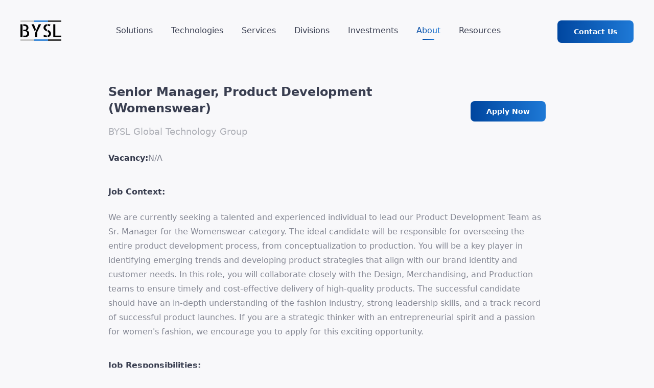

--- FILE ---
content_type: text/html; charset=utf-8
request_url: https://www.byslglobal.com/about/careers/job-description/sr-manager-product-development-womens
body_size: 18104
content:
<!DOCTYPE html><html><head><meta name="viewport" content="width=device-width"/><meta charSet="utf-8"/><title>Job Description - BYSL Global Technology Group</title><meta name="title" content="Job Description - BYSL Global Technology Group"/><meta name="description" content="BYSL Global Technology Group is a next-generation technology conglomerate. The group operates as an integrated business ecosystem with investments in multiple brands, industries, markets, and supply chains."/><meta property="og:type" content="website"/><meta property="og:url" content="https://byslglobal.com/"/><meta property="og:title" content="BYSL Global Technology Group"/><meta property="og:description" content="BYSL Global Technology Group is a next-generation technology conglomerate. The group operates as an integrated business ecosystem with investments in multiple brands, industries, markets, and supply chains."/><meta property="og:image" content="/images/bysl.png"/><meta property="twitter:card" content="summary_large_image"/><meta property="twitter:url" content="https://byslglobal.com/"/><meta property="twitter:title" content="BYSL Global Technology Group"/><meta property="twitter:description" content="BYSL Global Technology Group is a next-generation technology conglomerate. The group operates as an integrated business ecosystem with investments in multiple brands, industries, markets, and supply chains."/><meta property="twitter:image" content=""/><meta name="next-head-count" content="15"/><link rel="preconnect" href="https://fonts.googleapis.com"/><link rel="preconnect" href="https://fonts.gstatic.com" crossorigin="true"/><link rel="stylesheet" data-href="https://fonts.googleapis.com/css2?family=Inter:wght@100;200;300;400;500;600;700;800;900&amp;display=swap"/><meta name="next-font-preconnect"/><link rel="preload" href="/_next/static/css/ed65dbb4109ddd4a.css" as="style"/><link rel="stylesheet" href="/_next/static/css/ed65dbb4109ddd4a.css" data-n-g=""/><noscript data-n-css=""></noscript><script defer="" nomodule="" src="/_next/static/chunks/polyfills-5cd94c89d3acac5f.js"></script><script src="/_next/static/chunks/webpack-0269517a3880e9bd.js" defer=""></script><script src="/_next/static/chunks/framework-89f2f7d214569455.js" defer=""></script><script src="/_next/static/chunks/main-67f94630b5a24f52.js" defer=""></script><script src="/_next/static/chunks/pages/_app-eca31ddfc13d97e8.js" defer=""></script><script src="/_next/static/chunks/95b64a6e-83e3d1c35d392b06.js" defer=""></script><script src="/_next/static/chunks/31664189-a74f52afc019050a.js" defer=""></script><script src="/_next/static/chunks/ea88be26-0916539e7153d77e.js" defer=""></script><script src="/_next/static/chunks/1613-e2da3aa00fb87001.js" defer=""></script><script src="/_next/static/chunks/2167-d0fa868f646b6cea.js" defer=""></script><script src="/_next/static/chunks/9260-58f34faffc5d22c1.js" defer=""></script><script src="/_next/static/chunks/91-daeac4b327960484.js" defer=""></script><script src="/_next/static/chunks/pages/about/careers/job-description/%5BjobId%5D-e9238353d7276fb4.js" defer=""></script><script src="/_next/static/2m1oZM59y6PzzuKxKpQ7l/_buildManifest.js" defer=""></script><script src="/_next/static/2m1oZM59y6PzzuKxKpQ7l/_ssgManifest.js" defer=""></script><script src="/_next/static/2m1oZM59y6PzzuKxKpQ7l/_middlewareManifest.js" defer=""></script></head><body><div id="__next"><div class="pb-14 lg:pb-[100px] false"><div class="hidden lg:block"><div class="relative"><div class="z-50 h-max pt-5 flex items-center fixed w-full transition-all duration-500 bg-transparent !pt-10"><div class="px-6 xl:px-10 1.5xl:px-0 1.5xl:custom-container flex justify-between items-start w-full"><a class="hover:cursor-pointer" href="/"><div class="h-7 lg:h-8 xl:h-10 lg:mt-1 xl:mt-0"><svg class="h-7 lg:h-8 xl:h-10" viewBox="0 0 80 40" fill="none" xmlns="http://www.w3.org/2000/svg"><path d="M4.12467 7.57471H0V32.7747H4.12467V7.57471Z" fill="black"></path><path d="M11.9695 19.5056C12.5528 19.5932 13.1198 19.7659 13.6524 20.0181C14.2752 20.3187 14.84 20.7259 15.3208 21.2212C15.8592 21.7492 16.2982 22.3688 16.617 23.0507C16.9735 23.8275 17.1497 24.6742 17.1325 25.5279C17.1572 26.5321 16.982 27.5313 16.617 28.4679C16.3119 29.2102 15.8726 29.8906 15.3208 30.4754C14.8289 30.9867 14.2525 31.4105 13.6165 31.7283C13.058 32.025 12.47 32.2636 11.8621 32.4401C11.3737 32.5843 10.8725 32.682 10.3655 32.732C9.92869 32.732 9.64941 32.7818 9.5062 32.7818H5.53906V29.7635H9.32001C9.85434 29.7953 10.389 29.7075 10.8847 29.5067C11.3804 29.3059 11.8245 28.9972 12.1844 28.6032C12.89 27.7237 13.2421 26.6152 13.1726 25.4923C13.2098 24.3608 12.8305 23.2547 12.1056 22.3815C11.7158 21.9469 11.2312 21.6068 10.6887 21.3872C10.1463 21.1676 9.56057 21.0742 8.97629 21.1144H5.53906V18.3737H7.17174C7.67301 18.3737 8.18859 18.3737 8.7185 18.3737C9.23174 18.3546 9.73484 18.2259 10.1936 17.9964C10.6821 17.7394 11.0739 17.3324 11.3107 16.8361C11.636 16.0945 11.7831 15.2877 11.7404 14.4798C11.7378 14.0472 11.6801 13.6166 11.5685 13.1984C11.4404 12.7377 11.1936 12.3181 10.8524 11.9812C10.4376 11.5738 9.93232 11.269 9.3773 11.0913C8.55257 10.8373 7.69098 10.7218 6.82802 10.7496H5.53906V7.57472H7.29348C8.34814 7.57338 9.39903 7.70008 10.4228 7.952C11.3835 8.17073 12.2944 8.56673 13.1081 9.11946C13.8892 9.67366 14.5252 10.406 14.9628 11.2551C15.4521 12.2264 15.6978 13.3011 15.6789 14.3873C15.687 15.046 15.5704 15.7005 15.3352 16.3164C15.126 16.8636 14.8364 17.377 14.4759 17.8398C14.1442 18.2629 13.7422 18.6265 13.2871 18.9147C12.8893 19.1924 12.4423 19.3929 11.9695 19.5056Z" fill="black"></path><path d="M26.3447 7.57471L30.1614 17.3913L28.3068 21.8689L21.6328 7.57471H26.3447Z" fill="black"></path><path d="M35.8067 7.57471H40.5186L32.9853 22.5167V32.7747H28.7891V24.3605L35.8067 7.57471Z" fill="black"></path><path d="M45.8372 28.1658C46.2296 28.3755 46.6393 28.5517 47.0617 28.6925C47.5558 28.8634 48.0642 29.02 48.5941 29.1695C49.1126 29.3175 49.6384 29.4386 50.1695 29.5325C50.6592 29.6167 51.1549 29.662 51.6518 29.6678H51.7521V32.9139H51.6876C51.1362 32.9139 50.5705 32.9139 49.9833 32.8285C49.3876 32.7723 48.7966 32.6748 48.2146 32.5366C47.6287 32.4073 47.0577 32.2189 46.5103 31.9742C45.992 31.7573 45.5093 31.4646 45.0781 31.1058L45.8372 28.1658Z" fill="black"></path><path d="M45.2533 14.2105C45.239 13.2833 45.4144 12.363 45.7689 11.5054C46.1147 10.7251 46.6 10.0136 47.2011 9.40537C47.7915 8.80509 48.4914 8.32193 49.2634 7.98164C50.0556 7.62725 50.8948 7.38753 51.7554 7.26978V10.8291C51.0294 11.0756 50.3953 11.5347 49.9366 12.146C49.4672 12.7179 49.2108 13.4333 49.2108 14.1713C49.2108 14.9093 49.4672 15.6247 49.9366 16.1966C50.4578 16.7696 51.0728 17.251 51.7554 17.6203V21.5213C51.0035 21.1511 50.2445 20.7596 49.4854 20.3396C48.7423 19.9248 48.0502 19.4255 47.4231 18.8518C46.7867 18.2978 46.2492 17.6407 45.8334 16.9084C45.4205 16.07 45.2213 15.1434 45.2533 14.2105Z" fill="black"></path><path d="M57.1266 11.476C56.9823 11.41 56.8455 11.3289 56.7185 11.234C56.4948 11.0948 56.2542 10.9848 56.0024 10.9065C55.6305 10.7904 55.2497 10.7047 54.8638 10.6502C54.2805 10.5907 53.6926 10.5907 53.1094 10.6502V7.16211C54.1427 7.19202 55.1722 7.3015 56.1886 7.48957C57.0874 7.63048 57.9505 7.94226 58.7307 8.40787C58.5946 8.70686 58.4371 9.03431 58.2509 9.38313C58.0647 9.73194 57.8929 10.095 57.7353 10.3797L57.32 11.1485C57.2642 11.2626 57.1996 11.372 57.1266 11.476Z" fill="black"></path><path d="M53.1328 18.3735C53.8919 18.7152 54.6652 19.0854 55.4601 19.4698C56.2349 19.8504 56.957 20.3289 57.6084 20.8935C58.2581 21.469 58.7947 22.1593 59.1909 22.9295C59.5706 23.7701 59.7794 24.6771 59.8052 25.5983C59.831 26.5194 59.6734 27.4366 59.3413 28.2969C59.0384 29.0803 58.597 29.8036 58.038 30.4325C57.4436 31.0823 56.7381 31.6221 55.9542 32.0271C55.0735 32.4792 54.1175 32.7686 53.1328 32.8813V29.5285C55.0137 29.0539 55.9542 27.8105 55.9542 25.7983C55.9652 25.4325 55.901 25.0684 55.7655 24.7281C55.6301 24.3878 55.4263 24.0786 55.1665 23.8193C54.5614 23.2358 53.8768 22.7398 53.1328 22.3457V18.3735Z" fill="black"></path><path d="M68.3369 7.57471V29.6639H79.9948V32.7747H64.1406V7.57471H68.3369Z" fill="black"></path><path d="M27 37H0V40H27V37Z" fill="#C8C8C8"></path><path d="M54 37H27V40H54V37Z" fill="#408CD9"></path><path d="M79.9654 37H54V40H79.9654V37Z" fill="#404040"></path><path d="M27 0H0V3H27V0Z" fill="#C8C8C8"></path><path d="M54 0H27V3H54V0Z" fill="#408CD9"></path><path d="M80 0H54V3H80V0Z" fill="#404040"></path></svg></div></a><div class="flex items-center"><div id="nav" class="inline-block group pb-3.5"><div><button class="text-gray-800 hover:text-blue-900 text-sm lg:text-base  py-2 lg:px-2.5 xl:px-4 rounded inline-flex items-center transition duration-100"><div class="mr-1 transition duration-300 false">Solutions<!-- --><span class="block h-[2px] w-1/2 mx-auto mt-1 bg-transparent"></span></div></button></div><div class="bg-transparent transition-all duration-500"><div class="shadow-lg shadow-[#7080B0]/10 py-12 xl:pb-[72px] absolute left-0 top-full w-full bg-white rounded-b-lg navbar text-gray-700 hidden group-hover:block transition-all duration-300"><p class="block custom-container font-bold text-2xl pb-8"><span class="text-transparent bg-clip-text bg-gradient-to-r from-blue-900 to-blue-700 undefined">Solutions</span></p><div class="custom-container grid grid-cols-3 xl:grid-cols-4 gap-6"><a class="h-full w-full hover:bg-[#E7F0F9] group shadow-[0px_0px_10px_1px_rgba(112,128,176,0.1)] hover:shadow-none border-transparent p-4 rounded-lg cursor-pointer transition-all duration-500 false" href="/solutions/retail"><div class="flex items-center justify-between false"><p class="w-full text-gray-800">Retail Industry</p><svg height="16" width="16" viewBox="0 0 16 17" fill="none" xmlns="http://www.w3.org/2000/svg"><path d="M2.5 8.5H13.5" stroke="#0853AD" stroke-width="2" stroke-linecap="round" stroke-linejoin="round"></path><path d="M9 4L13.5 8.5L9 13" stroke="#0853AD" stroke-width="2" stroke-linecap="round" stroke-linejoin="round"></path></svg></div><p class="lg:w-[90%] 2xl:w-[85%]  text-xs mt-2 text-gray-400">Revolutionize retail with advanced tech</p></a><a class="h-full w-full hover:bg-[#E7F0F9] group shadow-[0px_0px_10px_1px_rgba(112,128,176,0.1)] hover:shadow-none border-transparent p-4 rounded-lg cursor-pointer transition-all duration-500 false" href="/solutions/manufacturing"><div class="flex items-center justify-between false"><p class="w-full text-gray-800">Manufacturing Industry</p><svg height="16" width="16" viewBox="0 0 16 17" fill="none" xmlns="http://www.w3.org/2000/svg"><path d="M2.5 8.5H13.5" stroke="#0853AD" stroke-width="2" stroke-linecap="round" stroke-linejoin="round"></path><path d="M9 4L13.5 8.5L9 13" stroke="#0853AD" stroke-width="2" stroke-linecap="round" stroke-linejoin="round"></path></svg></div><p class="lg:w-[90%] 2xl:w-[85%]  text-xs mt-2 text-gray-400">Secure, agile and scalable cloud solutions for manufacturing</p></a><a class="h-full w-full hover:bg-[#E7F0F9] group shadow-[0px_0px_10px_1px_rgba(112,128,176,0.1)] hover:shadow-none border-transparent p-4 rounded-lg cursor-pointer transition-all duration-500 false" href="/solutions/healthcare"><div class="flex items-center justify-between false"><p class="w-full text-gray-800">Healthcare Industry</p><svg height="16" width="16" viewBox="0 0 16 17" fill="none" xmlns="http://www.w3.org/2000/svg"><path d="M2.5 8.5H13.5" stroke="#0853AD" stroke-width="2" stroke-linecap="round" stroke-linejoin="round"></path><path d="M9 4L13.5 8.5L9 13" stroke="#0853AD" stroke-width="2" stroke-linecap="round" stroke-linejoin="round"></path></svg></div><p class="lg:w-[90%] 2xl:w-[85%]  text-xs mt-2 text-gray-400">Powering the healthcare of the future</p></a><a class="h-full w-full hover:bg-[#E7F0F9] group shadow-[0px_0px_10px_1px_rgba(112,128,176,0.1)] hover:shadow-none border-transparent p-4 rounded-lg cursor-pointer transition-all duration-500 false" href="/solutions/marketing"><div class="flex items-center justify-between false"><p class="w-full text-gray-800">Marketing</p><svg height="16" width="16" viewBox="0 0 16 17" fill="none" xmlns="http://www.w3.org/2000/svg"><path d="M2.5 8.5H13.5" stroke="#0853AD" stroke-width="2" stroke-linecap="round" stroke-linejoin="round"></path><path d="M9 4L13.5 8.5L9 13" stroke="#0853AD" stroke-width="2" stroke-linecap="round" stroke-linejoin="round"></path></svg></div><p class="lg:w-[90%] 2xl:w-[85%]  text-xs mt-2 text-gray-400">Utilize innovative marketing solutions to scale</p></a><a class="h-full w-full hover:bg-[#E7F0F9] group shadow-[0px_0px_10px_1px_rgba(112,128,176,0.1)] hover:shadow-none border-transparent p-4 rounded-lg cursor-pointer transition-all duration-500 false" href="/solutions/finance"><div class="flex items-center justify-between false"><p class="w-full text-gray-800">Finance</p><svg height="16" width="16" viewBox="0 0 16 17" fill="none" xmlns="http://www.w3.org/2000/svg"><path d="M2.5 8.5H13.5" stroke="#0853AD" stroke-width="2" stroke-linecap="round" stroke-linejoin="round"></path><path d="M9 4L13.5 8.5L9 13" stroke="#0853AD" stroke-width="2" stroke-linecap="round" stroke-linejoin="round"></path></svg></div><p class="lg:w-[90%] 2xl:w-[85%]  text-xs mt-2 text-gray-400">Creating the next edge for financial institutions</p></a><a class="h-full w-full hover:bg-[#E7F0F9] group shadow-[0px_0px_10px_1px_rgba(112,128,176,0.1)] hover:shadow-none border-transparent p-4 rounded-lg cursor-pointer transition-all duration-500 false" href="/solutions/food-services"><div class="flex items-center justify-between false"><p class="w-full text-gray-800">Food Service Industry</p><svg height="16" width="16" viewBox="0 0 16 17" fill="none" xmlns="http://www.w3.org/2000/svg"><path d="M2.5 8.5H13.5" stroke="#0853AD" stroke-width="2" stroke-linecap="round" stroke-linejoin="round"></path><path d="M9 4L13.5 8.5L9 13" stroke="#0853AD" stroke-width="2" stroke-linecap="round" stroke-linejoin="round"></path></svg></div><p class="lg:w-[90%] 2xl:w-[85%]  text-xs mt-2 text-gray-400">Balance agility and strength through next-gen FoodTech solutions</p></a><a class="h-full w-full hover:bg-[#E7F0F9] group shadow-[0px_0px_10px_1px_rgba(112,128,176,0.1)] hover:shadow-none border-transparent p-4 rounded-lg cursor-pointer transition-all duration-500 false" href="/solutions/supply-chain-and-logistics"><div class="flex items-center justify-between false"><p class="w-full text-gray-800">Supply Chain and Logistics</p><svg height="16" width="16" viewBox="0 0 16 17" fill="none" xmlns="http://www.w3.org/2000/svg"><path d="M2.5 8.5H13.5" stroke="#0853AD" stroke-width="2" stroke-linecap="round" stroke-linejoin="round"></path><path d="M9 4L13.5 8.5L9 13" stroke="#0853AD" stroke-width="2" stroke-linecap="round" stroke-linejoin="round"></path></svg></div><p class="lg:w-[90%] 2xl:w-[85%]  text-xs mt-2 text-gray-400">Building a more resilient supply chain through sustainable solutions</p></a><a class="h-full w-full hover:bg-[#E7F0F9] group shadow-[0px_0px_10px_1px_rgba(112,128,176,0.1)] hover:shadow-none border-transparent p-4 rounded-lg cursor-pointer transition-all duration-500 false" href="/solutions/education"><div class="flex items-center justify-between false"><p class="w-full text-gray-800">Education</p><svg height="16" width="16" viewBox="0 0 16 17" fill="none" xmlns="http://www.w3.org/2000/svg"><path d="M2.5 8.5H13.5" stroke="#0853AD" stroke-width="2" stroke-linecap="round" stroke-linejoin="round"></path><path d="M9 4L13.5 8.5L9 13" stroke="#0853AD" stroke-width="2" stroke-linecap="round" stroke-linejoin="round"></path></svg></div><p class="lg:w-[90%] 2xl:w-[85%]  text-xs mt-2 text-gray-400">Shaping the future with better technology for education</p></a></div></div></div></div><div id="nav" class="inline-block group pb-3.5"><div><button class="text-gray-800 hover:text-blue-900 text-sm lg:text-base  py-2 lg:px-2.5 xl:px-4 rounded inline-flex items-center transition duration-100"><div class="mr-1 transition duration-300 false">Technologies<!-- --><span class="block h-[2px] w-1/2 mx-auto mt-1 bg-transparent"></span></div></button></div><div class="bg-transparent transition-all duration-500"><div class="shadow-lg shadow-[#7080B0]/10 py-12 xl:pb-[72px] absolute left-0 top-full w-full bg-white rounded-b-lg navbar text-gray-700 hidden group-hover:block transition-all duration-300"><p class="block custom-container font-bold text-2xl pb-8"><span class="text-transparent bg-clip-text bg-gradient-to-r from-blue-900 to-blue-700 undefined">Technologies</span></p><div class="custom-container grid grid-cols-3 xl:grid-cols-4 gap-6"><a class="h-full w-full hover:bg-[#E7F0F9] group shadow-[0px_0px_10px_1px_rgba(112,128,176,0.1)] hover:shadow-none border-transparent p-4 rounded-lg cursor-pointer transition-all duration-500 false" href="/technologies/web"><div class="flex items-center justify-between false"><p class="w-full text-gray-800">Web Technologies</p><svg height="16" width="16" viewBox="0 0 16 17" fill="none" xmlns="http://www.w3.org/2000/svg"><path d="M2.5 8.5H13.5" stroke="#0853AD" stroke-width="2" stroke-linecap="round" stroke-linejoin="round"></path><path d="M9 4L13.5 8.5L9 13" stroke="#0853AD" stroke-width="2" stroke-linecap="round" stroke-linejoin="round"></path></svg></div><p class="lg:w-[90%] 2xl:w-[85%]  text-xs mt-2 text-gray-400">Powerful web solutions to scale exponentially </p></a><a class="h-full w-full hover:bg-[#E7F0F9] group shadow-[0px_0px_10px_1px_rgba(112,128,176,0.1)] hover:shadow-none border-transparent p-4 rounded-lg cursor-pointer transition-all duration-500 false" href="/technologies/mobile"><div class="flex items-center justify-between false"><p class="w-full text-gray-800">Mobile Technologies</p><svg height="16" width="16" viewBox="0 0 16 17" fill="none" xmlns="http://www.w3.org/2000/svg"><path d="M2.5 8.5H13.5" stroke="#0853AD" stroke-width="2" stroke-linecap="round" stroke-linejoin="round"></path><path d="M9 4L13.5 8.5L9 13" stroke="#0853AD" stroke-width="2" stroke-linecap="round" stroke-linejoin="round"></path></svg></div><p class="lg:w-[90%] 2xl:w-[85%]  text-xs mt-2 text-gray-400">Empowering, accessible &amp; futuristic</p></a><a class="h-full w-full hover:bg-[#E7F0F9] group shadow-[0px_0px_10px_1px_rgba(112,128,176,0.1)] hover:shadow-none border-transparent p-4 rounded-lg cursor-pointer transition-all duration-500 false" href="/technologies/ai-ml"><div class="flex items-center justify-between false"><p class="w-full text-gray-800">AI/ML Technologies</p><svg height="16" width="16" viewBox="0 0 16 17" fill="none" xmlns="http://www.w3.org/2000/svg"><path d="M2.5 8.5H13.5" stroke="#0853AD" stroke-width="2" stroke-linecap="round" stroke-linejoin="round"></path><path d="M9 4L13.5 8.5L9 13" stroke="#0853AD" stroke-width="2" stroke-linecap="round" stroke-linejoin="round"></path></svg></div><p class="lg:w-[90%] 2xl:w-[85%]  text-xs mt-2 text-gray-400">Intelligent systems to make life better</p></a><a class="h-full w-full hover:bg-[#E7F0F9] group shadow-[0px_0px_10px_1px_rgba(112,128,176,0.1)] hover:shadow-none border-transparent p-4 rounded-lg cursor-pointer transition-all duration-500 false" href="/technologies/cloud"><div class="flex items-center justify-between false"><p class="w-full text-gray-800">Cloud Technologies</p><svg height="16" width="16" viewBox="0 0 16 17" fill="none" xmlns="http://www.w3.org/2000/svg"><path d="M2.5 8.5H13.5" stroke="#0853AD" stroke-width="2" stroke-linecap="round" stroke-linejoin="round"></path><path d="M9 4L13.5 8.5L9 13" stroke="#0853AD" stroke-width="2" stroke-linecap="round" stroke-linejoin="round"></path></svg></div><p class="lg:w-[90%] 2xl:w-[85%]  text-xs mt-2 text-gray-400">Start your cloud journey </p></a><a class="h-full w-full hover:bg-[#E7F0F9] group shadow-[0px_0px_10px_1px_rgba(112,128,176,0.1)] hover:shadow-none border-transparent p-4 rounded-lg cursor-pointer transition-all duration-500 false" href="/technologies/blockchain"><div class="flex items-center justify-between false"><p class="w-full text-gray-800">Blockchain Technologies</p><svg height="16" width="16" viewBox="0 0 16 17" fill="none" xmlns="http://www.w3.org/2000/svg"><path d="M2.5 8.5H13.5" stroke="#0853AD" stroke-width="2" stroke-linecap="round" stroke-linejoin="round"></path><path d="M9 4L13.5 8.5L9 13" stroke="#0853AD" stroke-width="2" stroke-linecap="round" stroke-linejoin="round"></path></svg></div><p class="lg:w-[90%] 2xl:w-[85%]  text-xs mt-2 text-gray-400">Blockchain for greater accessibility &amp; security of data </p></a><a class="h-full w-full hover:bg-[#E7F0F9] group shadow-[0px_0px_10px_1px_rgba(112,128,176,0.1)] hover:shadow-none border-transparent p-4 rounded-lg cursor-pointer transition-all duration-500 false" href="/technologies/database"><div class="flex items-center justify-between false"><p class="w-full text-gray-800">Database Technologies</p><svg height="16" width="16" viewBox="0 0 16 17" fill="none" xmlns="http://www.w3.org/2000/svg"><path d="M2.5 8.5H13.5" stroke="#0853AD" stroke-width="2" stroke-linecap="round" stroke-linejoin="round"></path><path d="M9 4L13.5 8.5L9 13" stroke="#0853AD" stroke-width="2" stroke-linecap="round" stroke-linejoin="round"></path></svg></div><p class="lg:w-[90%] 2xl:w-[85%]  text-xs mt-2 text-gray-400">Database: Build, Connect, Deploy </p></a><a class="h-full w-full hover:bg-[#E7F0F9] group shadow-[0px_0px_10px_1px_rgba(112,128,176,0.1)] hover:shadow-none border-transparent p-4 rounded-lg cursor-pointer transition-all duration-500 false" href="/technologies/ar-vr"><div class="flex items-center justify-between false"><p class="w-full text-gray-800">AR/VR Technologies</p><svg height="16" width="16" viewBox="0 0 16 17" fill="none" xmlns="http://www.w3.org/2000/svg"><path d="M2.5 8.5H13.5" stroke="#0853AD" stroke-width="2" stroke-linecap="round" stroke-linejoin="round"></path><path d="M9 4L13.5 8.5L9 13" stroke="#0853AD" stroke-width="2" stroke-linecap="round" stroke-linejoin="round"></path></svg></div><p class="lg:w-[90%] 2xl:w-[85%]  text-xs mt-2 text-gray-400">Virtual &amp; Augmented Reality Experience</p></a><a class="h-full w-full hover:bg-[#E7F0F9] group shadow-[0px_0px_10px_1px_rgba(112,128,176,0.1)] hover:shadow-none border-transparent p-4 rounded-lg cursor-pointer transition-all duration-500 false" href="/technologies/iot"><div class="flex items-center justify-between false"><p class="w-full text-gray-800">IOT Technologies</p><svg height="16" width="16" viewBox="0 0 16 17" fill="none" xmlns="http://www.w3.org/2000/svg"><path d="M2.5 8.5H13.5" stroke="#0853AD" stroke-width="2" stroke-linecap="round" stroke-linejoin="round"></path><path d="M9 4L13.5 8.5L9 13" stroke="#0853AD" stroke-width="2" stroke-linecap="round" stroke-linejoin="round"></path></svg></div><p class="lg:w-[90%] 2xl:w-[85%]  text-xs mt-2 text-gray-400">Interconnectivity  of smart devices</p></a><a class="h-full w-full hover:bg-[#E7F0F9] group shadow-[0px_0px_10px_1px_rgba(112,128,176,0.1)] hover:shadow-none border-transparent p-4 rounded-lg cursor-pointer transition-all duration-500 false" href="/technologies/bigdata"><div class="flex items-center justify-between false"><p class="w-full text-gray-800">Big Data</p><svg height="16" width="16" viewBox="0 0 16 17" fill="none" xmlns="http://www.w3.org/2000/svg"><path d="M2.5 8.5H13.5" stroke="#0853AD" stroke-width="2" stroke-linecap="round" stroke-linejoin="round"></path><path d="M9 4L13.5 8.5L9 13" stroke="#0853AD" stroke-width="2" stroke-linecap="round" stroke-linejoin="round"></path></svg></div><p class="lg:w-[90%] 2xl:w-[85%]  text-xs mt-2 text-gray-400">Big data &amp; analytics </p></a><a class="h-full w-full hover:bg-[#E7F0F9] group shadow-[0px_0px_10px_1px_rgba(112,128,176,0.1)] hover:shadow-none border-transparent p-4 rounded-lg cursor-pointer transition-all duration-500 false" href="/technologies/cyber-security"><div class="flex items-center justify-between false"><p class="w-full text-gray-800">Cyber Security</p><svg height="16" width="16" viewBox="0 0 16 17" fill="none" xmlns="http://www.w3.org/2000/svg"><path d="M2.5 8.5H13.5" stroke="#0853AD" stroke-width="2" stroke-linecap="round" stroke-linejoin="round"></path><path d="M9 4L13.5 8.5L9 13" stroke="#0853AD" stroke-width="2" stroke-linecap="round" stroke-linejoin="round"></path></svg></div><p class="lg:w-[90%] 2xl:w-[85%]  text-xs mt-2 text-gray-400">Full-scale cyber protection through holistic security architecture</p></a></div></div></div></div><div id="nav" class="inline-block group pb-3.5"><div><button class="text-gray-800 hover:text-blue-900 text-sm lg:text-base  py-2 lg:px-2.5 xl:px-4 rounded inline-flex items-center transition duration-100"><div class="mr-1 transition duration-300 false">Services<!-- --><span class="block h-[2px] w-1/2 mx-auto mt-1 bg-transparent"></span></div></button></div><div class="bg-transparent transition-all duration-500"><div class="shadow-lg shadow-[#7080B0]/10 py-12 xl:pb-[72px] absolute left-0 top-full w-full bg-white rounded-b-lg navbar text-gray-700 hidden group-hover:block transition-all duration-300"><p class="block custom-container font-bold text-2xl pb-8"><span class="text-transparent bg-clip-text bg-gradient-to-r from-blue-900 to-blue-700 undefined">Services</span></p><div class="custom-container grid grid-cols-3 xl:grid-cols-4 gap-6"><a class="h-full w-full hover:bg-[#E7F0F9] group shadow-[0px_0px_10px_1px_rgba(112,128,176,0.1)] hover:shadow-none border-transparent p-4 rounded-lg cursor-pointer transition-all duration-500 false" href="/services#it-services"><div class="flex items-center justify-between h-12"><p class="w-full ">UI/UX Design Services</p><svg height="16" width="16" viewBox="0 0 16 17" fill="none" xmlns="http://www.w3.org/2000/svg"><path d="M2.5 8.5H13.5" stroke="#0853AD" stroke-width="2" stroke-linecap="round" stroke-linejoin="round"></path><path d="M9 4L13.5 8.5L9 13" stroke="#0853AD" stroke-width="2" stroke-linecap="round" stroke-linejoin="round"></path></svg></div></a><a class="h-full w-full hover:bg-[#E7F0F9] group shadow-[0px_0px_10px_1px_rgba(112,128,176,0.1)] hover:shadow-none border-transparent p-4 rounded-lg cursor-pointer transition-all duration-500 false" href="/services#it-services"><div class="flex items-center justify-between h-12"><p class="w-full ">Web Application Development</p><svg height="16" width="16" viewBox="0 0 16 17" fill="none" xmlns="http://www.w3.org/2000/svg"><path d="M2.5 8.5H13.5" stroke="#0853AD" stroke-width="2" stroke-linecap="round" stroke-linejoin="round"></path><path d="M9 4L13.5 8.5L9 13" stroke="#0853AD" stroke-width="2" stroke-linecap="round" stroke-linejoin="round"></path></svg></div></a><a class="h-full w-full hover:bg-[#E7F0F9] group shadow-[0px_0px_10px_1px_rgba(112,128,176,0.1)] hover:shadow-none border-transparent p-4 rounded-lg cursor-pointer transition-all duration-500 false" href="/services#it-services"><div class="flex items-center justify-between h-12"><p class="w-full ">Mobile Application Development</p><svg height="16" width="16" viewBox="0 0 16 17" fill="none" xmlns="http://www.w3.org/2000/svg"><path d="M2.5 8.5H13.5" stroke="#0853AD" stroke-width="2" stroke-linecap="round" stroke-linejoin="round"></path><path d="M9 4L13.5 8.5L9 13" stroke="#0853AD" stroke-width="2" stroke-linecap="round" stroke-linejoin="round"></path></svg></div></a><a class="h-full w-full hover:bg-[#E7F0F9] group shadow-[0px_0px_10px_1px_rgba(112,128,176,0.1)] hover:shadow-none border-transparent p-4 rounded-lg cursor-pointer transition-all duration-500 false" href="/services#it-services"><div class="flex items-center justify-between h-12"><p class="w-full ">ERP Software Development</p><svg height="16" width="16" viewBox="0 0 16 17" fill="none" xmlns="http://www.w3.org/2000/svg"><path d="M2.5 8.5H13.5" stroke="#0853AD" stroke-width="2" stroke-linecap="round" stroke-linejoin="round"></path><path d="M9 4L13.5 8.5L9 13" stroke="#0853AD" stroke-width="2" stroke-linecap="round" stroke-linejoin="round"></path></svg></div></a><a class="h-full w-full hover:bg-[#E7F0F9] group shadow-[0px_0px_10px_1px_rgba(112,128,176,0.1)] hover:shadow-none border-transparent p-4 rounded-lg cursor-pointer transition-all duration-500 false" href="/services#it-services"><div class="flex items-center justify-between h-12"><p class="w-full ">AI/ML Application Development</p><svg height="16" width="16" viewBox="0 0 16 17" fill="none" xmlns="http://www.w3.org/2000/svg"><path d="M2.5 8.5H13.5" stroke="#0853AD" stroke-width="2" stroke-linecap="round" stroke-linejoin="round"></path><path d="M9 4L13.5 8.5L9 13" stroke="#0853AD" stroke-width="2" stroke-linecap="round" stroke-linejoin="round"></path></svg></div></a><a class="h-full w-full hover:bg-[#E7F0F9] group shadow-[0px_0px_10px_1px_rgba(112,128,176,0.1)] hover:shadow-none border-transparent p-4 rounded-lg cursor-pointer transition-all duration-500 false" href="/services#it-services"><div class="flex items-center justify-between h-12"><p class="w-full ">AR/VR Application Development</p><svg height="16" width="16" viewBox="0 0 16 17" fill="none" xmlns="http://www.w3.org/2000/svg"><path d="M2.5 8.5H13.5" stroke="#0853AD" stroke-width="2" stroke-linecap="round" stroke-linejoin="round"></path><path d="M9 4L13.5 8.5L9 13" stroke="#0853AD" stroke-width="2" stroke-linecap="round" stroke-linejoin="round"></path></svg></div></a><a class="h-full w-full hover:bg-[#E7F0F9] group shadow-[0px_0px_10px_1px_rgba(112,128,176,0.1)] hover:shadow-none border-transparent p-4 rounded-lg cursor-pointer transition-all duration-500 false" href="/services#it-services"><div class="flex items-center justify-between h-12"><p class="w-full ">Business Intelligence Application Development</p><svg height="16" width="16" viewBox="0 0 16 17" fill="none" xmlns="http://www.w3.org/2000/svg"><path d="M2.5 8.5H13.5" stroke="#0853AD" stroke-width="2" stroke-linecap="round" stroke-linejoin="round"></path><path d="M9 4L13.5 8.5L9 13" stroke="#0853AD" stroke-width="2" stroke-linecap="round" stroke-linejoin="round"></path></svg></div></a><a class="h-full w-full hover:bg-[#E7F0F9] group shadow-[0px_0px_10px_1px_rgba(112,128,176,0.1)] hover:shadow-none border-transparent p-4 rounded-lg cursor-pointer transition-all duration-500 false" href="/services#it-services"><div class="flex items-center justify-between h-12"><p class="w-full ">Workflow Automation Software Development</p><svg height="16" width="16" viewBox="0 0 16 17" fill="none" xmlns="http://www.w3.org/2000/svg"><path d="M2.5 8.5H13.5" stroke="#0853AD" stroke-width="2" stroke-linecap="round" stroke-linejoin="round"></path><path d="M9 4L13.5 8.5L9 13" stroke="#0853AD" stroke-width="2" stroke-linecap="round" stroke-linejoin="round"></path></svg></div></a></div></div></div></div><div id="nav" class="inline-block group pb-3.5"><div><button class="text-gray-800 hover:text-blue-900 text-sm lg:text-base  py-2 lg:px-2.5 xl:px-4 rounded inline-flex items-center transition duration-100"><div class="mr-1 transition duration-300 false">Divisions<!-- --><span class="block h-[2px] w-1/2 mx-auto mt-1 bg-transparent"></span></div></button></div><div class="bg-transparent transition-all duration-500"><div class="shadow-lg shadow-[#7080B0]/10 py-12 xl:pb-[72px] absolute left-0 top-full w-full bg-white rounded-b-lg navbar text-gray-700 hidden group-hover:block transition-all duration-300"><p class="block custom-container font-bold text-2xl pb-8"><span class="text-transparent bg-clip-text bg-gradient-to-r from-blue-900 to-blue-700 undefined">Divisions</span></p><div class="custom-container grid grid-cols-3 xl:grid-cols-4 gap-6"><a class="h-full w-full hover:bg-[#E7F0F9] group shadow-[0px_0px_10px_1px_rgba(112,128,176,0.1)] hover:shadow-none border-transparent p-4 rounded-lg cursor-pointer transition-all duration-500 false" href="/divisions/ict"><div class="flex items-center justify-between false"><p class="w-full text-gray-800">ICT</p><svg height="16" width="16" viewBox="0 0 16 17" fill="none" xmlns="http://www.w3.org/2000/svg"><path d="M2.5 8.5H13.5" stroke="#0853AD" stroke-width="2" stroke-linecap="round" stroke-linejoin="round"></path><path d="M9 4L13.5 8.5L9 13" stroke="#0853AD" stroke-width="2" stroke-linecap="round" stroke-linejoin="round"></path></svg></div><p class="lg:w-[90%] 2xl:w-[85%]  text-xs mt-2 text-gray-400">Lead breakthroughs with a complete ICT ecosystem</p></a><a class="h-full w-full hover:bg-[#E7F0F9] group shadow-[0px_0px_10px_1px_rgba(112,128,176,0.1)] hover:shadow-none border-transparent p-4 rounded-lg cursor-pointer transition-all duration-500 false" href="/divisions/ites"><div class="flex items-center justify-between false"><p class="w-full text-gray-800">ITeS</p><svg height="16" width="16" viewBox="0 0 16 17" fill="none" xmlns="http://www.w3.org/2000/svg"><path d="M2.5 8.5H13.5" stroke="#0853AD" stroke-width="2" stroke-linecap="round" stroke-linejoin="round"></path><path d="M9 4L13.5 8.5L9 13" stroke="#0853AD" stroke-width="2" stroke-linecap="round" stroke-linejoin="round"></path></svg></div><p class="lg:w-[90%] 2xl:w-[85%]  text-xs mt-2 text-gray-400">Digitize business with integrated technology</p></a><a class="h-full w-full hover:bg-[#E7F0F9] group shadow-[0px_0px_10px_1px_rgba(112,128,176,0.1)] hover:shadow-none border-transparent p-4 rounded-lg cursor-pointer transition-all duration-500 false" href="/divisions/food-tech"><div class="flex items-center justify-between false"><p class="w-full text-gray-800">Food Tech</p><svg height="16" width="16" viewBox="0 0 16 17" fill="none" xmlns="http://www.w3.org/2000/svg"><path d="M2.5 8.5H13.5" stroke="#0853AD" stroke-width="2" stroke-linecap="round" stroke-linejoin="round"></path><path d="M9 4L13.5 8.5L9 13" stroke="#0853AD" stroke-width="2" stroke-linecap="round" stroke-linejoin="round"></path></svg></div><p class="lg:w-[90%] 2xl:w-[85%]  text-xs mt-2 text-gray-400">Revolutionizing the food service industry with advanced tech</p></a><a class="h-full w-full hover:bg-[#E7F0F9] group shadow-[0px_0px_10px_1px_rgba(112,128,176,0.1)] hover:shadow-none border-transparent p-4 rounded-lg cursor-pointer transition-all duration-500 false" href="/divisions/digital-commerce"><div class="flex items-center justify-between false"><p class="w-full text-gray-800">Digital Commerce</p><svg height="16" width="16" viewBox="0 0 16 17" fill="none" xmlns="http://www.w3.org/2000/svg"><path d="M2.5 8.5H13.5" stroke="#0853AD" stroke-width="2" stroke-linecap="round" stroke-linejoin="round"></path><path d="M9 4L13.5 8.5L9 13" stroke="#0853AD" stroke-width="2" stroke-linecap="round" stroke-linejoin="round"></path></svg></div><p class="lg:w-[90%] 2xl:w-[85%]  text-xs mt-2 text-gray-400">Manage your sales &amp; marketing together</p></a><a class="h-full w-full hover:bg-[#E7F0F9] group shadow-[0px_0px_10px_1px_rgba(112,128,176,0.1)] hover:shadow-none border-transparent p-4 rounded-lg cursor-pointer transition-all duration-500 false" href="/divisions/supply-chain"><div class="flex items-center justify-between false"><p class="w-full text-gray-800">Supply Chain</p><svg height="16" width="16" viewBox="0 0 16 17" fill="none" xmlns="http://www.w3.org/2000/svg"><path d="M2.5 8.5H13.5" stroke="#0853AD" stroke-width="2" stroke-linecap="round" stroke-linejoin="round"></path><path d="M9 4L13.5 8.5L9 13" stroke="#0853AD" stroke-width="2" stroke-linecap="round" stroke-linejoin="round"></path></svg></div><p class="lg:w-[90%] 2xl:w-[85%]  text-xs mt-2 text-gray-400">Innovating with supply chain 4.0</p></a><a class="h-full w-full hover:bg-[#E7F0F9] group shadow-[0px_0px_10px_1px_rgba(112,128,176,0.1)] hover:shadow-none border-transparent p-4 rounded-lg cursor-pointer transition-all duration-500 false" href="/divisions/information-security"><div class="flex items-center justify-between false"><p class="w-full text-gray-800">Information Security</p><svg height="16" width="16" viewBox="0 0 16 17" fill="none" xmlns="http://www.w3.org/2000/svg"><path d="M2.5 8.5H13.5" stroke="#0853AD" stroke-width="2" stroke-linecap="round" stroke-linejoin="round"></path><path d="M9 4L13.5 8.5L9 13" stroke="#0853AD" stroke-width="2" stroke-linecap="round" stroke-linejoin="round"></path></svg></div><p class="lg:w-[90%] 2xl:w-[85%]  text-xs mt-2 text-gray-400">Managing information with confidentiality, integrity &amp; availability</p></a><a class="h-full w-full hover:bg-[#E7F0F9] group shadow-[0px_0px_10px_1px_rgba(112,128,176,0.1)] hover:shadow-none border-transparent p-4 rounded-lg cursor-pointer transition-all duration-500 false" href="/divisions/administration"><div class="flex items-center justify-between false"><p class="w-full text-gray-800">Administration</p><svg height="16" width="16" viewBox="0 0 16 17" fill="none" xmlns="http://www.w3.org/2000/svg"><path d="M2.5 8.5H13.5" stroke="#0853AD" stroke-width="2" stroke-linecap="round" stroke-linejoin="round"></path><path d="M9 4L13.5 8.5L9 13" stroke="#0853AD" stroke-width="2" stroke-linecap="round" stroke-linejoin="round"></path></svg></div><p class="lg:w-[90%] 2xl:w-[85%]  text-xs mt-2 text-gray-400">Centralized and integrated ERP for finance and business administration</p></a><a class="h-full w-full hover:bg-[#E7F0F9] group shadow-[0px_0px_10px_1px_rgba(112,128,176,0.1)] hover:shadow-none border-transparent p-4 rounded-lg cursor-pointer transition-all duration-500 false" href="/divisions/data-science"><div class="flex items-center justify-between false"><p class="w-full text-gray-800">Data Science</p><svg height="16" width="16" viewBox="0 0 16 17" fill="none" xmlns="http://www.w3.org/2000/svg"><path d="M2.5 8.5H13.5" stroke="#0853AD" stroke-width="2" stroke-linecap="round" stroke-linejoin="round"></path><path d="M9 4L13.5 8.5L9 13" stroke="#0853AD" stroke-width="2" stroke-linecap="round" stroke-linejoin="round"></path></svg></div><p class="lg:w-[90%] 2xl:w-[85%]  text-xs mt-2 text-gray-400">Translating data into key growth factors</p></a></div></div></div></div><div id="nav" class="inline-block group pb-3.5"><div><button class="text-gray-800 hover:text-blue-900 text-sm lg:text-base  py-2 lg:px-2.5 xl:px-4 rounded inline-flex items-center transition duration-100"><div class="mr-1 transition duration-300 false">Investments<!-- --><span class="block h-[2px] w-1/2 mx-auto mt-1 bg-transparent"></span></div></button></div><div class="bg-transparent transition-all duration-500"><div class="shadow-lg shadow-[#7080B0]/10 py-12 xl:pb-[72px] absolute left-0 top-full w-full bg-white rounded-b-lg navbar text-gray-700 hidden group-hover:block transition-all duration-300"><p class="block custom-container font-bold text-2xl pb-8"><span class="text-transparent bg-clip-text bg-gradient-to-r from-blue-900 to-blue-700 undefined">Investments</span></p><div class="custom-container grid grid-cols-3 xl:grid-cols-4 gap-6"><a class="h-full w-full hover:bg-[#E7F0F9] group shadow-[0px_0px_10px_1px_rgba(112,128,176,0.1)] hover:shadow-none border-transparent p-4 rounded-lg cursor-pointer transition-all duration-500 false" href="/investments"><div class="flex items-center justify-between false"><p class="w-full text-gray-800">Business Verticals</p><svg height="16" width="16" viewBox="0 0 16 17" fill="none" xmlns="http://www.w3.org/2000/svg"><path d="M2.5 8.5H13.5" stroke="#0853AD" stroke-width="2" stroke-linecap="round" stroke-linejoin="round"></path><path d="M9 4L13.5 8.5L9 13" stroke="#0853AD" stroke-width="2" stroke-linecap="round" stroke-linejoin="round"></path></svg></div><p class="lg:w-[90%] 2xl:w-[85%]  text-xs mt-2 text-gray-400">Powerful solutions for Your Business</p></a><a class="h-full w-full hover:bg-[#E7F0F9] group shadow-[0px_0px_10px_1px_rgba(112,128,176,0.1)] hover:shadow-none border-transparent p-4 rounded-lg cursor-pointer transition-all duration-500 false" href="/investments#it-platform"><div class="flex items-center justify-between false"><p class="w-full text-gray-800">IT Platforms</p><svg height="16" width="16" viewBox="0 0 16 17" fill="none" xmlns="http://www.w3.org/2000/svg"><path d="M2.5 8.5H13.5" stroke="#0853AD" stroke-width="2" stroke-linecap="round" stroke-linejoin="round"></path><path d="M9 4L13.5 8.5L9 13" stroke="#0853AD" stroke-width="2" stroke-linecap="round" stroke-linejoin="round"></path></svg></div><p class="lg:w-[90%] 2xl:w-[85%]  text-xs mt-2 text-gray-400">Powerful solutions for Your Business</p></a><a class="h-full w-full hover:bg-[#E7F0F9] group shadow-[0px_0px_10px_1px_rgba(112,128,176,0.1)] hover:shadow-none border-transparent p-4 rounded-lg cursor-pointer transition-all duration-500 false" href="/investments#marketplace-platform"><div class="flex items-center justify-between false"><p class="w-full text-gray-800">Marketplace Platforms</p><svg height="16" width="16" viewBox="0 0 16 17" fill="none" xmlns="http://www.w3.org/2000/svg"><path d="M2.5 8.5H13.5" stroke="#0853AD" stroke-width="2" stroke-linecap="round" stroke-linejoin="round"></path><path d="M9 4L13.5 8.5L9 13" stroke="#0853AD" stroke-width="2" stroke-linecap="round" stroke-linejoin="round"></path></svg></div><p class="lg:w-[90%] 2xl:w-[85%]  text-xs mt-2 text-gray-400">Powerful solutions for Your Business</p></a></div></div></div></div><div id="nav" class="inline-block group pb-3.5"><div><button class="text-gray-800 hover:text-blue-900 text-sm lg:text-base  py-2 lg:px-2.5 xl:px-4 rounded inline-flex items-center transition duration-100"><div class="mr-1 transition duration-300 text-transparent bg-clip-text bg-gradient-to-r from-blue-900 to-blue-700">About<!-- --><span class="block h-[2px] w-1/2 mx-auto mt-1 bg-gradient-to-r from-blue-900 to-blue-700"></span></div></button></div><div class="bg-transparent transition-all duration-500"><div class="shadow-lg shadow-[#7080B0]/10 py-12 xl:pb-[72px] absolute left-0 top-full w-full bg-white rounded-b-lg navbar text-gray-700 hidden group-hover:block transition-all duration-300"><p class="block custom-container font-bold text-2xl pb-8"><span class="text-transparent bg-clip-text bg-gradient-to-r from-blue-900 to-blue-700 undefined">About</span></p><div class="custom-container grid grid-cols-3 xl:grid-cols-4 gap-6"><a class="h-full w-full hover:bg-[#E7F0F9] group shadow-[0px_0px_10px_1px_rgba(112,128,176,0.1)] hover:shadow-none border-transparent p-4 rounded-lg cursor-pointer transition-all duration-500 false" href="/about/mission"><div class="flex items-center justify-between false"><p class="w-full text-gray-800">Mission</p><svg height="16" width="16" viewBox="0 0 16 17" fill="none" xmlns="http://www.w3.org/2000/svg"><path d="M2.5 8.5H13.5" stroke="#0853AD" stroke-width="2" stroke-linecap="round" stroke-linejoin="round"></path><path d="M9 4L13.5 8.5L9 13" stroke="#0853AD" stroke-width="2" stroke-linecap="round" stroke-linejoin="round"></path></svg></div><p class="lg:w-[90%] 2xl:w-[85%]  text-xs mt-2 text-gray-400">Our mission is to serve the world with exceptional products and services </p></a><a class="h-full w-full hover:bg-[#E7F0F9] group shadow-[0px_0px_10px_1px_rgba(112,128,176,0.1)] hover:shadow-none border-transparent p-4 rounded-lg cursor-pointer transition-all duration-500 false" href="/about/purpose"><div class="flex items-center justify-between false"><p class="w-full text-gray-800">Purpose</p><svg height="16" width="16" viewBox="0 0 16 17" fill="none" xmlns="http://www.w3.org/2000/svg"><path d="M2.5 8.5H13.5" stroke="#0853AD" stroke-width="2" stroke-linecap="round" stroke-linejoin="round"></path><path d="M9 4L13.5 8.5L9 13" stroke="#0853AD" stroke-width="2" stroke-linecap="round" stroke-linejoin="round"></path></svg></div><p class="lg:w-[90%] 2xl:w-[85%]  text-xs mt-2 text-gray-400">Our purpose is to explore, innovate and invest for a better tomorrow </p></a><a class="h-full w-full hover:bg-[#E7F0F9] group shadow-[0px_0px_10px_1px_rgba(112,128,176,0.1)] hover:shadow-none border-transparent p-4 rounded-lg cursor-pointer transition-all duration-500 false" href="/about/values"><div class="flex items-center justify-between false"><p class="w-full text-gray-800">Values</p><svg height="16" width="16" viewBox="0 0 16 17" fill="none" xmlns="http://www.w3.org/2000/svg"><path d="M2.5 8.5H13.5" stroke="#0853AD" stroke-width="2" stroke-linecap="round" stroke-linejoin="round"></path><path d="M9 4L13.5 8.5L9 13" stroke="#0853AD" stroke-width="2" stroke-linecap="round" stroke-linejoin="round"></path></svg></div><p class="lg:w-[90%] 2xl:w-[85%]  text-xs mt-2 text-gray-400">Our core values are our constants, our guidelines for everything we do</p></a><a class="h-full w-full hover:bg-[#E7F0F9] group shadow-[0px_0px_10px_1px_rgba(112,128,176,0.1)] hover:shadow-none border-transparent p-4 rounded-lg cursor-pointer transition-all duration-500 false" href="/about/culture"><div class="flex items-center justify-between false"><p class="w-full text-gray-800">Culture</p><svg height="16" width="16" viewBox="0 0 16 17" fill="none" xmlns="http://www.w3.org/2000/svg"><path d="M2.5 8.5H13.5" stroke="#0853AD" stroke-width="2" stroke-linecap="round" stroke-linejoin="round"></path><path d="M9 4L13.5 8.5L9 13" stroke="#0853AD" stroke-width="2" stroke-linecap="round" stroke-linejoin="round"></path></svg></div><p class="lg:w-[90%] 2xl:w-[85%]  text-xs mt-2 text-gray-400">Forward-Thinking, Learning, Teamwork, Integrity, Change, Innovation, Development</p></a><a class="h-full w-full hover:bg-[#E7F0F9] group shadow-[0px_0px_10px_1px_rgba(112,128,176,0.1)] hover:shadow-none border-transparent p-4 rounded-lg cursor-pointer transition-all duration-500 false" href="/about/compliance"><div class="flex items-center justify-between false"><p class="w-full text-gray-800">Compliance</p><svg height="16" width="16" viewBox="0 0 16 17" fill="none" xmlns="http://www.w3.org/2000/svg"><path d="M2.5 8.5H13.5" stroke="#0853AD" stroke-width="2" stroke-linecap="round" stroke-linejoin="round"></path><path d="M9 4L13.5 8.5L9 13" stroke="#0853AD" stroke-width="2" stroke-linecap="round" stroke-linejoin="round"></path></svg></div><p class="lg:w-[90%] 2xl:w-[85%]  text-xs mt-2 text-gray-400">Maximum Compliance is one of our Organizational Objectives</p></a><a class="h-full w-full hover:bg-[#E7F0F9] group shadow-[0px_0px_10px_1px_rgba(112,128,176,0.1)] hover:shadow-none border-transparent p-4 rounded-lg cursor-pointer transition-all duration-500 false" href="/about/careers"><div class="flex items-center justify-between false"><p class="w-full text-gray-800">Careers</p><svg height="16" width="16" viewBox="0 0 16 17" fill="none" xmlns="http://www.w3.org/2000/svg"><path d="M2.5 8.5H13.5" stroke="#0853AD" stroke-width="2" stroke-linecap="round" stroke-linejoin="round"></path><path d="M9 4L13.5 8.5L9 13" stroke="#0853AD" stroke-width="2" stroke-linecap="round" stroke-linejoin="round"></path></svg></div><p class="lg:w-[90%] 2xl:w-[85%]  text-xs mt-2 text-gray-400">Be a part of BYSL Global Family</p></a></div></div></div></div><div id="nav" class="inline-block group pb-3.5"><div><a class="text-gray-800 hover:text-blue-900 text-sm lg:text-base  py-2 lg:px-2.5 xl:px-4 rounded inline-flex items-center transition duration-100" href="/resources"><div class="mr-1 transition duration-300 false">Resources<!-- --><span class="block h-[2px] w-1/2 mx-auto mt-1 bg-transparent"></span></div></a></div></div></div><a class="gradient-btn w-max h-max text-center rounded-lg text-white py-2 hover:cursor-pointer bg-gradient-to-r hover:from-blue-600 hover:to-blue-800  from-blue-900 to-blue-700 
        xl:py-3 
        px-8 2xl:px-12 
        undefined 
        text-sm font-semibold" href="/contact-us">Contact Us</a></div></div></div></div><div class="block lg:hidden"><div class="h-14 shadow bg-white px-4 sm:px-8 flex items-center fixed w-full z-[100]"><div class="h-4 w-5 sm:h-5 sm:w-7 absolute"><svg width="18" height="14" viewBox="0 0 18 14" fill="none" xmlns="http://www.w3.org/2000/svg"><path d="M16.5066 2.24177H0.660262C0.299319 2.24177 0 1.86113 0 1.40213C0 0.943134 0.299319 0.5625 0.660262 0.5625H16.5066C16.8675 0.5625 17.1668 0.943134 17.1668 1.40213C17.1668 1.86113 16.8675 2.24177 16.5066 2.24177Z" fill="#C8C8C8"></path><path d="M16.5066 7.83942H0.660262C0.299319 7.83942 0 7.45879 0 6.99979C0 6.54079 0.299319 6.16016 0.660262 6.16016H16.5066C16.8675 6.16016 17.1668 6.54079 17.1668 6.99979C17.1668 7.45879 16.8675 7.83942 16.5066 7.83942Z" fill="#408CD9"></path><path d="M16.5066 13.4371H0.660262C0.299319 13.4371 0 13.0564 0 12.5974C0 12.1384 0.299319 11.7578 0.660262 11.7578H16.5066C16.8675 11.7578 17.1668 12.1384 17.1668 12.5974C17.1668 13.0564 16.8675 13.4371 16.5066 13.4371Z" fill="#404040"></path></svg></div><div class="w-max mx-auto flex justify-center items-center" href="/"><svg class="h-7 lg:h-8 xl:h-10" viewBox="0 0 80 40" fill="none" xmlns="http://www.w3.org/2000/svg"><path d="M4.12467 7.57471H0V32.7747H4.12467V7.57471Z" fill="black"></path><path d="M11.9695 19.5056C12.5528 19.5932 13.1198 19.7659 13.6524 20.0181C14.2752 20.3187 14.84 20.7259 15.3208 21.2212C15.8592 21.7492 16.2982 22.3688 16.617 23.0507C16.9735 23.8275 17.1497 24.6742 17.1325 25.5279C17.1572 26.5321 16.982 27.5313 16.617 28.4679C16.3119 29.2102 15.8726 29.8906 15.3208 30.4754C14.8289 30.9867 14.2525 31.4105 13.6165 31.7283C13.058 32.025 12.47 32.2636 11.8621 32.4401C11.3737 32.5843 10.8725 32.682 10.3655 32.732C9.92869 32.732 9.64941 32.7818 9.5062 32.7818H5.53906V29.7635H9.32001C9.85434 29.7953 10.389 29.7075 10.8847 29.5067C11.3804 29.3059 11.8245 28.9972 12.1844 28.6032C12.89 27.7237 13.2421 26.6152 13.1726 25.4923C13.2098 24.3608 12.8305 23.2547 12.1056 22.3815C11.7158 21.9469 11.2312 21.6068 10.6887 21.3872C10.1463 21.1676 9.56057 21.0742 8.97629 21.1144H5.53906V18.3737H7.17174C7.67301 18.3737 8.18859 18.3737 8.7185 18.3737C9.23174 18.3546 9.73484 18.2259 10.1936 17.9964C10.6821 17.7394 11.0739 17.3324 11.3107 16.8361C11.636 16.0945 11.7831 15.2877 11.7404 14.4798C11.7378 14.0472 11.6801 13.6166 11.5685 13.1984C11.4404 12.7377 11.1936 12.3181 10.8524 11.9812C10.4376 11.5738 9.93232 11.269 9.3773 11.0913C8.55257 10.8373 7.69098 10.7218 6.82802 10.7496H5.53906V7.57472H7.29348C8.34814 7.57338 9.39903 7.70008 10.4228 7.952C11.3835 8.17073 12.2944 8.56673 13.1081 9.11946C13.8892 9.67366 14.5252 10.406 14.9628 11.2551C15.4521 12.2264 15.6978 13.3011 15.6789 14.3873C15.687 15.046 15.5704 15.7005 15.3352 16.3164C15.126 16.8636 14.8364 17.377 14.4759 17.8398C14.1442 18.2629 13.7422 18.6265 13.2871 18.9147C12.8893 19.1924 12.4423 19.3929 11.9695 19.5056Z" fill="black"></path><path d="M26.3447 7.57471L30.1614 17.3913L28.3068 21.8689L21.6328 7.57471H26.3447Z" fill="black"></path><path d="M35.8067 7.57471H40.5186L32.9853 22.5167V32.7747H28.7891V24.3605L35.8067 7.57471Z" fill="black"></path><path d="M45.8372 28.1658C46.2296 28.3755 46.6393 28.5517 47.0617 28.6925C47.5558 28.8634 48.0642 29.02 48.5941 29.1695C49.1126 29.3175 49.6384 29.4386 50.1695 29.5325C50.6592 29.6167 51.1549 29.662 51.6518 29.6678H51.7521V32.9139H51.6876C51.1362 32.9139 50.5705 32.9139 49.9833 32.8285C49.3876 32.7723 48.7966 32.6748 48.2146 32.5366C47.6287 32.4073 47.0577 32.2189 46.5103 31.9742C45.992 31.7573 45.5093 31.4646 45.0781 31.1058L45.8372 28.1658Z" fill="black"></path><path d="M45.2533 14.2105C45.239 13.2833 45.4144 12.363 45.7689 11.5054C46.1147 10.7251 46.6 10.0136 47.2011 9.40537C47.7915 8.80509 48.4914 8.32193 49.2634 7.98164C50.0556 7.62725 50.8948 7.38753 51.7554 7.26978V10.8291C51.0294 11.0756 50.3953 11.5347 49.9366 12.146C49.4672 12.7179 49.2108 13.4333 49.2108 14.1713C49.2108 14.9093 49.4672 15.6247 49.9366 16.1966C50.4578 16.7696 51.0728 17.251 51.7554 17.6203V21.5213C51.0035 21.1511 50.2445 20.7596 49.4854 20.3396C48.7423 19.9248 48.0502 19.4255 47.4231 18.8518C46.7867 18.2978 46.2492 17.6407 45.8334 16.9084C45.4205 16.07 45.2213 15.1434 45.2533 14.2105Z" fill="black"></path><path d="M57.1266 11.476C56.9823 11.41 56.8455 11.3289 56.7185 11.234C56.4948 11.0948 56.2542 10.9848 56.0024 10.9065C55.6305 10.7904 55.2497 10.7047 54.8638 10.6502C54.2805 10.5907 53.6926 10.5907 53.1094 10.6502V7.16211C54.1427 7.19202 55.1722 7.3015 56.1886 7.48957C57.0874 7.63048 57.9505 7.94226 58.7307 8.40787C58.5946 8.70686 58.4371 9.03431 58.2509 9.38313C58.0647 9.73194 57.8929 10.095 57.7353 10.3797L57.32 11.1485C57.2642 11.2626 57.1996 11.372 57.1266 11.476Z" fill="black"></path><path d="M53.1328 18.3735C53.8919 18.7152 54.6652 19.0854 55.4601 19.4698C56.2349 19.8504 56.957 20.3289 57.6084 20.8935C58.2581 21.469 58.7947 22.1593 59.1909 22.9295C59.5706 23.7701 59.7794 24.6771 59.8052 25.5983C59.831 26.5194 59.6734 27.4366 59.3413 28.2969C59.0384 29.0803 58.597 29.8036 58.038 30.4325C57.4436 31.0823 56.7381 31.6221 55.9542 32.0271C55.0735 32.4792 54.1175 32.7686 53.1328 32.8813V29.5285C55.0137 29.0539 55.9542 27.8105 55.9542 25.7983C55.9652 25.4325 55.901 25.0684 55.7655 24.7281C55.6301 24.3878 55.4263 24.0786 55.1665 23.8193C54.5614 23.2358 53.8768 22.7398 53.1328 22.3457V18.3735Z" fill="black"></path><path d="M68.3369 7.57471V29.6639H79.9948V32.7747H64.1406V7.57471H68.3369Z" fill="black"></path><path d="M27 37H0V40H27V37Z" fill="#C8C8C8"></path><path d="M54 37H27V40H54V37Z" fill="#408CD9"></path><path d="M79.9654 37H54V40H79.9654V37Z" fill="#404040"></path><path d="M27 0H0V3H27V0Z" fill="#C8C8C8"></path><path d="M54 0H27V3H54V0Z" fill="#408CD9"></path><path d="M80 0H54V3H80V0Z" fill="#404040"></path></svg></div></div><div class="invisible transition-all duration-1000 w-screen h-screen overflow-hidden fixed top-14 left-0 z-50 
      false"></div><div class="fixed top-14 left-0 z-[99] side-drawer h-full w-60 xxs:w-[280px] translate-x-[-100%] transition-all duration-1000 false"><div class="flex items-end justify-center bg-[url(&#x27;/images/drawer-bg.webp&#x27;)] bg-no-repeat bg-center bg-cover h-[100px]"><p class="text-white text-center font-bold mx-6 xxs:mx-8 mb-6">BYSL Global Technology Group</p></div><div class="bg-white h-[calc(100vh-156px)] overflow-y-auto px-4 pt-3 pb-16 flex flex-col text-start"><div><div class="flex justify-between py-3"><p class="text-sm font-medium w-full text-gray-800">Solutions</p><svg stroke="currentColor" fill="currentColor" stroke-width="0" viewBox="0 0 512 512" class="text-gray-800 text-sm font-medium false" height="1em" width="1em" xmlns="http://www.w3.org/2000/svg"><path d="M256 294.1L383 167c9.4-9.4 24.6-9.4 33.9 0s9.3 24.6 0 34L273 345c-9.1 9.1-23.7 9.3-33.1.7L95 201.1c-4.7-4.7-7-10.9-7-17s2.3-12.3 7-17c9.4-9.4 24.6-9.4 33.9 0l127.1 127z"></path></svg></div><div class="overflow-hidden"></div></div><div><div class="flex justify-between py-3"><p class="text-sm font-medium w-full text-gray-800">Technologies</p><svg stroke="currentColor" fill="currentColor" stroke-width="0" viewBox="0 0 512 512" class="text-gray-800 text-sm font-medium false" height="1em" width="1em" xmlns="http://www.w3.org/2000/svg"><path d="M256 294.1L383 167c9.4-9.4 24.6-9.4 33.9 0s9.3 24.6 0 34L273 345c-9.1 9.1-23.7 9.3-33.1.7L95 201.1c-4.7-4.7-7-10.9-7-17s2.3-12.3 7-17c9.4-9.4 24.6-9.4 33.9 0l127.1 127z"></path></svg></div><div class="overflow-hidden"></div></div><div><div class="flex justify-between py-3"><p class="text-sm font-medium w-full text-gray-800">Services</p><svg stroke="currentColor" fill="currentColor" stroke-width="0" viewBox="0 0 512 512" class="text-gray-800 text-sm font-medium false" height="1em" width="1em" xmlns="http://www.w3.org/2000/svg"><path d="M256 294.1L383 167c9.4-9.4 24.6-9.4 33.9 0s9.3 24.6 0 34L273 345c-9.1 9.1-23.7 9.3-33.1.7L95 201.1c-4.7-4.7-7-10.9-7-17s2.3-12.3 7-17c9.4-9.4 24.6-9.4 33.9 0l127.1 127z"></path></svg></div><div class="overflow-hidden"></div></div><div><div class="flex justify-between py-3"><p class="text-sm font-medium w-full text-gray-800">Divisions</p><svg stroke="currentColor" fill="currentColor" stroke-width="0" viewBox="0 0 512 512" class="text-gray-800 text-sm font-medium false" height="1em" width="1em" xmlns="http://www.w3.org/2000/svg"><path d="M256 294.1L383 167c9.4-9.4 24.6-9.4 33.9 0s9.3 24.6 0 34L273 345c-9.1 9.1-23.7 9.3-33.1.7L95 201.1c-4.7-4.7-7-10.9-7-17s2.3-12.3 7-17c9.4-9.4 24.6-9.4 33.9 0l127.1 127z"></path></svg></div><div class="overflow-hidden"></div></div><div><div class="flex justify-between py-3"><p class="text-sm font-medium w-full text-gray-800">Investments</p><svg stroke="currentColor" fill="currentColor" stroke-width="0" viewBox="0 0 512 512" class="text-gray-800 text-sm font-medium false" height="1em" width="1em" xmlns="http://www.w3.org/2000/svg"><path d="M256 294.1L383 167c9.4-9.4 24.6-9.4 33.9 0s9.3 24.6 0 34L273 345c-9.1 9.1-23.7 9.3-33.1.7L95 201.1c-4.7-4.7-7-10.9-7-17s2.3-12.3 7-17c9.4-9.4 24.6-9.4 33.9 0l127.1 127z"></path></svg></div><div class="overflow-hidden"></div></div><div><div class="flex justify-between py-3"><p class="text-sm font-medium w-full text-gray-800">About</p><svg stroke="currentColor" fill="currentColor" stroke-width="0" viewBox="0 0 512 512" class="text-gray-800 text-sm font-medium false" height="1em" width="1em" xmlns="http://www.w3.org/2000/svg"><path d="M256 294.1L383 167c9.4-9.4 24.6-9.4 33.9 0s9.3 24.6 0 34L273 345c-9.1 9.1-23.7 9.3-33.1.7L95 201.1c-4.7-4.7-7-10.9-7-17s2.3-12.3 7-17c9.4-9.4 24.6-9.4 33.9 0l127.1 127z"></path></svg></div><div class="overflow-hidden"></div></div><div><div class="flex justify-between py-3"><p class="text-sm font-medium w-full text-gray-800"><span href="/resources">Resources</span></p></div></div><div class="flex justify-center pt-3 pb-16"><a class="gradient-btn w-max h-max text-center rounded-lg text-white py-2 hover:cursor-pointer bg-gradient-to-r hover:from-blue-600 hover:to-blue-800  from-blue-900 to-blue-700 
        xl:py-3 
        px-8 2xl:px-12 
        undefined 
        text-xs" href="/contact-us">Contact Us</a></div></div></div></div></div><div class="custom-container"><div class="max-w-[856px] mx-auto py-10 xl:py-16"><div class="lg:flex justify-between items-center mb-6"><div class="text-center lg:text-start"><p class="text-gray-800 text-2xl font-semibold">Senior Manager, Product Development (Womenswear)</p><p class="mt-4 mb-10 lg:mb-0 text-gray-400 text-lg font-medium">BYSL Global Technology Group</p></div><div class="gradient-btn w-[150px] h-max mx-auto lg:mx-0 text-center rounded-lg text-white text-sm font-semibold py-2 xl:py-2.5 hover:cursor-pointer bg-gradient-to-r hover:from-blue-600 hover:to-blue-800 from-blue-900 to-blue-700" href="/about/careers/application-form/sr-manager-product-development-womens">Apply Now</div></div><div class="space-y-6 lg:space-y-10"><div class="flex items-center gap-4"><p class="text-gray-800 font-semibold">Vacancy<!-- -->:<!-- --></p><p class="text-gray-600 text-sm md:text-base !leading-6 md:!leading-7">N/A</p></div><div><p class="text-gray-800 font-semibold">Job Context<!-- -->:<!-- --></p><div class="text-gray-600 text-sm md:text-base !leading-6 md:!leading-7 mt-6"><p><span style="font-weight: 400;">We are currently seeking a talented and experienced individual to lead our Product Development Team as Sr. Manager for the Womenswear category. The ideal candidate will be responsible for overseeing the entire product development process, from conceptualization to production. You will be a key player in identifying emerging trends and developing product strategies that align with our brand identity and customer needs. In this role, you will collaborate closely with the Design, Merchandising, and Production teams to ensure timely and cost-effective delivery of high-quality products. The successful candidate should have an in-depth understanding of the fashion industry, strong leadership skills, and a track record of successful product launches. If you are a strategic thinker with an entrepreneurial spirit and a passion for women's fashion, we encourage you to apply for this exciting opportunity.</span></p></div></div><div><p class="text-gray-800 font-semibold">Job Responsibilities<!-- -->:<!-- --></p><div class="text-gray-600 text-sm md:text-base !leading-6 md:!leading-7 mt-6"><ul>
<li style="font-weight: 400;" aria-level="1"><span style="font-weight: 400;">Leading the product development process from concept to final product, including design, development, sourcing, technical specification, and pre-production approval.</span></li>
<li style="font-weight: 400;" aria-level="1"><span style="font-weight: 400;">Developing and managing a product development team, providing guidance and support in order to achieve company goals.</span></li>
<li style="font-weight: 400;" aria-level="1"><span style="font-weight: 400;">Collaborating closely with design and merchandising teams to ensure that product development is aligned with brand and business strategies.</span></li>
<li style="font-weight: 400;" aria-level="1"><span style="font-weight: 400;">Monitor daily status of development projects and collaborate with cross-functional partners</span></li>
<li style="font-weight: 400;" aria-level="1"><span style="font-weight: 400;">Build, manage, and maintain time and action calendars for the entire product development lifecycle</span></li>
<li style="font-weight: 400;" aria-level="1"><span style="font-weight: 400;">Managing timelines for product development, ensuring that projects are completed on time meeting the expected quality standard.</span></li>
<li style="font-weight: 400;" aria-level="1"><span style="font-weight: 400;">Maintaining a high level of quality in all products developed, ensuring that they meet or exceed customer expectations.</span></li>
<li style="font-weight: 400;" aria-level="1"><span style="font-weight: 400;">Staying up-to-date with industry trends and innovations in product development, and sharing this knowledge with the team to improve processes and outcomes.</span></li>
<li style="font-weight: 400;" aria-level="1"><span style="font-weight: 400;">Building and maintaining strong relationships with vendors, suppliers, and other external partners in order to ensure that product development is efficient and cost-effective.</span></li>
</ul></div></div><div><p class="text-gray-800 font-semibold">Key Qualifications<!-- -->:<!-- --></p><div class="text-gray-600 text-sm md:text-base !leading-6 md:!leading-7 mt-6"><ul>
<li style="font-weight: 400;" aria-level="1"><span style="font-weight: 400;">Extensive knowledge about fabric qualities, yarn, measurements, pattern, fit, technical aspects of garment construction, and womenswear technical aspects</span></li>
<li style="font-weight: 400;" aria-level="1"><span style="font-weight: 400;">Proven experience in leading and managing a product development team.</span></li>
<li style="font-weight: 400;" aria-level="1"><span style="font-weight: 400;">In-depth understanding of product development processes, including design, material sourcing, sample development, and production.</span></li>
<li style="font-weight: 400;" aria-level="1"><span style="font-weight: 400;">Up-to-date knowledge of industry trends and innovations in product development.</span></li>
<li style="font-weight: 400;" aria-level="1"><span style="font-weight: 400;">Excellent communication skills, with the ability to collaborate effectively with cross-functional teams, vendors, and suppliers.</span></li>
<li style="font-weight: 400;" aria-level="1"><span style="font-weight: 400;">Must be accustomed to fashion-graphic designing, Adobe Photoshop, and Adobe Illustrator</span></li>
<li style="font-weight: 400;" aria-level="1"><span style="font-weight: 400;">Ability to manage timelines and ensure projects are completed on time and to the expected quality standard.</span></li>
<li style="font-weight: 400;" aria-level="1"><span style="font-weight: 400;">Strong problem-solving and analytical skills, with the ability to identify and resolve potential issues in product development.</span></li>
<li style="font-weight: 400;" aria-level="1"><span style="font-weight: 400;">Experience in managing time and action calendars for the product development lifecycle&nbsp;</span></li>
<li style="font-weight: 400;" aria-level="1"><span style="font-weight: 400;">High level of attention to detail, with a focus on maintaining quality standards.</span></li>
<li style="font-weight: 400;" aria-level="1"><span style="font-weight: 400;">Proactive approach to continuous improvement and process optimization.</span></li>
<li style="font-weight: 400;" aria-level="1"><span style="font-weight: 400;">Ability to analyze retail and market trends and adjust product assortments while maintaining brand integrity standards.</span></li>
<li style="font-weight: 400;" aria-level="1"><span style="font-weight: 400;">Must have good knowledge of various types of print, embroidery, and other garment technology.</span></li>
<li style="font-weight: 400;" aria-level="1">Capacity to empower others by sharing information and context around strategic direction and the decision-making process.</li>
</ul></div></div><div><p class="text-gray-800 font-semibold">Additional Requirements<!-- -->:<!-- --></p><div class="text-gray-600 text-sm md:text-base !leading-6 md:!leading-7 mt-6"><ul>
<li style="font-weight: 400;" aria-level="1"><span style="font-weight: 400;">Should have proficiency in English</span></li>
<li style="font-weight: 400;" aria-level="1"><span style="font-weight: 400;">Ability to work under pressure and should conduct the team as a supportive leader</span></li>
<li style="font-weight: 400;" aria-level="1"><span style="font-weight: 400;">Should be able to work on deadlines and manage multiple projects at once</span></li>
<li style="font-weight: 400;" aria-level="1"><span style="font-weight: 400;">Skilled in Microsoft Office and Google Workspace </span></li>
</ul></div></div><div><p class="text-gray-800 font-semibold">Experience Requirements<!-- -->:<!-- --></p><div class="text-gray-600 text-sm md:text-base !leading-6 md:!leading-7 mt-6"><ul>
<li style="font-weight: 400;" aria-level="1"><span style="font-weight: 400;">Minimum 7+ years of experience in product development, preferably in womenswear.</span></li>
<li style="font-weight: 400;" aria-level="1"><span style="font-weight: 400;">Technical product development</span></li>
<li style="font-weight: 400;" aria-level="1"><span style="font-weight: 400;">Project management&nbsp;</span></li>
<li style="font-weight: 400;" aria-level="1"><span style="font-weight: 400;">Team development</span></li>
</ul></div></div><div><p class="text-gray-800 font-semibold">Educational Requirements<!-- -->:<!-- --></p><div class="text-gray-600 text-sm md:text-base !leading-6 md:!leading-7 mt-6"><ul>
<li><span style="font-weight: 400;">A bachelor's or master's degree in apparel manufacturing, textile engineering, fashion design, or a related field is required</span></li>
</ul></div></div><div class="flex items-center gap-4"><p class="text-gray-800 font-semibold">Employment Status<!-- -->:<!-- --></p><p class="text-gray-600 text-sm md:text-base !leading-6 md:!leading-7">Full-Time</p></div><div class="flex items-center gap-4"><p class="text-gray-800 font-semibold">Salary<!-- -->:<!-- --></p><p class="text-gray-600 text-sm md:text-base !leading-6 md:!leading-7">Negotiable</p></div><div class="flex items-center gap-4"><p class="text-gray-800 font-semibold">Job Location<!-- -->:<!-- --></p><p class="text-gray-600 text-sm md:text-base !leading-6 md:!leading-7">Dhaka, Bangladesh</p></div><div><p class="text-gray-800 font-semibold">Compensation &amp; other benefits<!-- -->:<!-- --></p><div class="text-gray-600 text-sm md:text-base !leading-6 md:!leading-7 mt-6"><ul>
<li style="font-weight: 400;" aria-level="1"><span style="font-weight: 400;">Performance bonus</span></li>
<li style="font-weight: 400;" aria-level="1"><span style="font-weight: 400;">Festival bonuses</span></li>
<li style="font-weight: 400;" aria-level="1"><span style="font-weight: 400;">Competitive salary</span></li>
<li style="font-weight: 400;" aria-level="1"><span style="font-weight: 400;">Yearly salary review</span></li>
</ul></div></div><p class="gradient-btn w-[150px] h-max mx-auto text-center rounded-lg text-white text-sm font-semibold py-2 lg:py-2.5 hover:cursor-pointer bg-gradient-to-r hover:from-blue-600 hover:to-blue-800 from-blue-900 to-blue-700" href="/about/careers/application-form/sr-manager-product-development-womens">Apply Now</p></div><div class="mt-10 space-y-4 text-center text-gray-600 text-sm md:text-base"><p class="">Or</p><p class="">Read Before Apply</p><p class="">Please read the requirements carefully before you apply.</p><p class="">*Photographs must be enclosed with the resume</p><p class="">You may also submit your CV to <!-- --><a href="mailto:careers@byslglobal.com" class="font-medium"><span class="text-transparent bg-clip-text bg-gradient-to-r from-blue-900 to-blue-700 undefined">careers@byslglobal.com</span></a><br/> Mention the name of the position you are applying for in the subject line<!-- --></p><p class="text-red-500 font-medium">Application Deadline:<!-- --> <!-- -->August 31, 2023<!-- --></p></div></div></div><div class="bg-gray-800"><div class="custom-container pt-16 pb-8"><div class="grid grid-cols-6 lg:grid-cols-5 xl:grid-cols-6 gap-4 gap-y-10 3xl:gap-12"><div class="col-span-6 xl:col-span-1"><a href="/"><div class="h-7 md:h-10 w-max mx-auto xl:mx-0 relative hover:cursor-pointer"><svg class="h-7 lg:h-8 xl:h-10" viewBox="0 0 101 50" fill="none" xmlns="http://www.w3.org/2000/svg"><path d="M5.1562 9.39062H0V40.6299H5.1562V9.39062Z" fill="white"></path><path d="M14.9605 24.1807C15.6896 24.2893 16.3985 24.5034 17.0642 24.8161C17.8428 25.1888 18.5488 25.6936 19.1499 26.3075C19.823 26.9621 20.3717 27.7302 20.7702 28.5754C21.2159 29.5385 21.4362 30.5881 21.4147 31.6464C21.4455 32.8913 21.2265 34.1298 20.7702 35.291C20.3888 36.2111 19.8397 37.0545 19.1499 37.7795C18.535 38.4134 17.8144 38.9387 17.0194 39.3327C16.3211 39.7005 15.5862 39.9962 14.8263 40.2151C14.2156 40.3938 13.5892 40.5149 12.9553 40.5769C12.4093 40.5769 12.0602 40.6387 11.8811 40.6387H6.92188V36.8971H11.6484C12.3163 36.9364 12.9847 36.8276 13.6044 36.5787C14.2241 36.3298 14.7793 35.947 15.2291 35.4587C16.1111 34.3684 16.5513 32.9942 16.4644 31.6023C16.511 30.1996 16.0367 28.8284 15.1306 27.7459C14.6433 27.2072 14.0375 26.7856 13.3594 26.5133C12.6814 26.2411 11.9491 26.1254 11.2187 26.1751H6.92188V22.7776H8.96287C9.58949 22.7776 10.234 22.7776 10.8964 22.7776C11.538 22.7539 12.167 22.5944 12.7405 22.3099C13.3511 21.9914 13.8409 21.4868 14.137 20.8715C14.5436 19.9522 14.7275 18.9521 14.6741 17.9505C14.6708 17.4142 14.5987 16.8805 14.4592 16.3621C14.2991 15.7909 13.9905 15.2708 13.5641 14.8531C13.0455 14.3481 12.4138 13.9703 11.72 13.75C10.689 13.4351 9.61196 13.2919 8.53318 13.3264H6.92188V9.39064H9.11505C10.4335 9.38897 11.7472 9.54604 13.027 9.85834C14.2279 10.1295 15.3666 10.6204 16.3839 11.3056C17.3603 11.9926 18.1554 12.9005 18.7023 13.953C19.3141 15.1571 19.6212 16.4893 19.5975 17.8358C19.6077 18.6525 19.4619 19.4638 19.1678 20.2273C18.9064 20.9057 18.5444 21.5421 18.0936 22.1158C17.6791 22.6403 17.1765 23.091 16.6076 23.4483C16.1103 23.7925 15.5515 24.041 14.9605 24.1807Z" fill="white"></path><path d="M32.9371 9.39062L37.7084 21.5598L35.3899 27.1105L27.0469 9.39062H32.9371Z" fill="white"></path><path d="M44.7571 9.39062H50.6473L41.2301 27.9136V40.6299H35.9844V30.1992L44.7571 9.39062Z" fill="white"></path><path d="M57.3004 34.9141C57.791 35.174 58.3031 35.3925 58.8312 35.5671C59.4489 35.7789 60.0844 35.973 60.7469 36.1583C61.395 36.3418 62.0523 36.492 62.7162 36.6084C63.3284 36.7128 63.948 36.7688 64.5692 36.7761H64.6946V40.8001H64.614C63.9247 40.8001 63.2175 40.8001 62.4835 40.6942C61.7388 40.6246 61 40.5037 60.2724 40.3324C59.54 40.1721 58.8262 39.9385 58.1419 39.6352C57.494 39.3663 56.8906 39.0034 56.3516 38.5586L57.3004 34.9141Z" fill="white"></path><path d="M56.5745 17.6197C56.5566 16.4704 56.7759 15.3295 57.219 14.2663C57.6513 13.299 58.2579 12.417 59.0093 11.663C59.7474 10.9189 60.6223 10.3199 61.5874 9.89809C62.5778 9.45877 63.6268 9.1616 64.7026 9.01562V13.4279C63.795 13.7335 63.0024 14.3026 62.4289 15.0605C61.8421 15.7694 61.5217 16.6562 61.5217 17.5711C61.5217 18.486 61.8421 19.3729 62.4289 20.0817C63.0805 20.7922 63.8493 21.3889 64.7026 21.8467V26.6826C63.7627 26.2237 62.8138 25.7383 61.865 25.2177C60.936 24.7034 60.0708 24.0845 59.2869 23.3733C58.4913 22.6866 57.8194 21.872 57.2996 20.9642C56.7834 19.9248 56.5344 18.7762 56.5745 17.6197Z" fill="white"></path><path d="M71.4125 14.2227C71.2321 14.1409 71.0611 14.0403 70.9023 13.9227C70.6227 13.7502 70.3219 13.6138 70.0071 13.5168C69.5423 13.3729 69.0662 13.2666 68.5838 13.1991C67.8547 13.1253 67.1198 13.1253 66.3906 13.1991V8.875C67.6824 8.91207 68.9694 9.04779 70.2399 9.28093C71.3635 9.45561 72.4425 9.84212 73.4177 10.4193C73.2477 10.7899 73.0507 11.1959 72.818 11.6283C72.5852 12.0607 72.3704 12.5108 72.1734 12.8637L71.6542 13.8168C71.5846 13.9581 71.5037 14.0939 71.4125 14.2227Z" fill="white"></path><path d="M66.4219 22.7812C67.3708 23.2048 68.3375 23.6637 69.3312 24.1402C70.2998 24.612 71.2024 25.2052 72.0167 25.9052C72.8289 26.6185 73.4997 27.4743 73.995 28.429C74.4697 29.4711 74.7307 30.5955 74.7629 31.7374C74.7952 32.8793 74.5981 34.0163 74.183 35.0828C73.8044 36.054 73.2526 36.9505 72.5538 37.7302C71.8108 38.5357 70.9288 39.2049 69.9489 39.7069C68.8479 40.2674 67.6528 40.6262 66.4219 40.7659V36.6095C68.7732 36.0212 69.9489 34.4798 69.9489 31.9854C69.9626 31.5319 69.8823 31.0805 69.713 30.6587C69.5437 30.2369 69.2889 29.8535 68.9642 29.5321C68.2078 28.8088 67.352 28.1938 66.4219 27.7054V22.7812Z" fill="white"></path><path d="M85.4254 9.39062V36.7735H99.9988V40.6299H80.1797V9.39062H85.4254Z" fill="white"></path><path d="M32.459 45.8359H0V50.0012H32.459V45.8359Z" fill="white"></path><path d="M66.2402 45.8359H33.7812V50.0012H66.2402V45.8359Z" fill="white"></path><path d="M100.006 45.8359H67.5469V50.0012H100.006V45.8359Z" fill="white"></path><path d="M32.459 0H0V4.16524H32.459V0Z" fill="white"></path><path d="M66.2402 0H33.7812V4.16524H66.2402V0Z" fill="white"></path><path d="M100.006 0H67.5469V4.16524H100.006V0Z" fill="white"></path></svg></div></a><div class="hidden xl:block"><p class="text-white/60 my-6 text-sm">More than just a job.<!-- --><br/>We offer a journey to explore new horizons of possibilities.<!-- --></p><div class="w-max mx-auto space-y-5 xl:mx-0"><a href="/about/careers"><div class="w-max h-max text-center rounded-lg text-sm font-semibold py-2 xl:py-3 w-40 2xl:w-48 xl:!py-2.5  undefined hover:cursor-pointer bg-white"><span class="text-transparent bg-clip-text bg-gradient-to-r from-blue-900 to-blue-700 undefined">Careers</span></div></a></div></div></div><div class="col-span-3 sm:col-span-2 lg:col-span-1"><p class="text-white mb-6 false false font-semibold">Solutions</p><a class="block hover:cursor-pointer text-sm leading-5 mb-2 lg:mb-4 text-white/60 hover:text-white transition duration-300 false" href="/solutions/retail">Retail</a><a class="block hover:cursor-pointer text-sm leading-5 mb-2 lg:mb-4 text-white/60 hover:text-white transition duration-300 false" href="/solutions/manufacturing">Manufacturing</a><a class="block hover:cursor-pointer text-sm leading-5 mb-2 lg:mb-4 text-white/60 hover:text-white transition duration-300 false" href="/solutions/healthcare">Healthcare</a><a class="block hover:cursor-pointer text-sm leading-5 mb-2 lg:mb-4 text-white/60 hover:text-white transition duration-300 false" href="/solutions/marketing">Marketing</a><a class="block hover:cursor-pointer text-sm leading-5 mb-2 lg:mb-4 text-white/60 hover:text-white transition duration-300 false" href="/solutions/finance">Finance</a><a class="block hover:cursor-pointer text-sm leading-5 mb-2 lg:mb-4 text-white/60 hover:text-white transition duration-300 false" href="/solutions/food-services">Food Services</a><a class="block hover:cursor-pointer text-sm leading-5 mb-2 lg:mb-4 text-white/60 hover:text-white transition duration-300 false" href="/solutions/supply-chain-and-logistics">Supply Chain and Logistics</a><a class="block hover:cursor-pointer text-sm leading-5 mb-2 lg:mb-4 text-white/60 hover:text-white transition duration-300 false" href="/solutions/education">Education</a><div class="hidden lg:block mt-10"></div></div><div class="col-span-3 sm:col-span-2 lg:col-span-1"><p class="text-white mb-6 false text-end sm:text-start font-semibold">Services</p><a class="block hover:cursor-pointer text-sm leading-5 mb-2 lg:mb-4 text-white/60 hover:text-white transition duration-300 text-end sm:text-start" href="/services#it-services">UI/UX Design Services</a><a class="block hover:cursor-pointer text-sm leading-5 mb-2 lg:mb-4 text-white/60 hover:text-white transition duration-300 text-end sm:text-start" href="/services#it-services">Web Application Development</a><a class="block hover:cursor-pointer text-sm leading-5 mb-2 lg:mb-4 text-white/60 hover:text-white transition duration-300 text-end sm:text-start" href="/services#it-services">Mobile Application Development</a><a class="block hover:cursor-pointer text-sm leading-5 mb-2 lg:mb-4 text-white/60 hover:text-white transition duration-300 text-end sm:text-start" href="/services#it-services">ERP Software Development</a><a class="block hover:cursor-pointer text-sm leading-5 mb-2 lg:mb-4 text-white/60 hover:text-white transition duration-300 text-end sm:text-start" href="/services#it-services">AI/ML Application Development</a><a class="block hover:cursor-pointer text-sm leading-5 mb-2 lg:mb-4 text-white/60 hover:text-white transition duration-300 text-end sm:text-start" href="/services#it-services">AR/VR Application Development</a><a class="block hover:cursor-pointer text-sm leading-5 mb-2 lg:mb-4 text-white/60 hover:text-white transition duration-300 text-end sm:text-start" href="/services#it-services">Business Intelligence Application Development</a><a class="block hover:cursor-pointer text-sm leading-5 mb-2 lg:mb-4 text-white/60 hover:text-white transition duration-300 text-end sm:text-start" href="/services#it-services">Workflow Automation Software Development</a><div class="hidden lg:block mt-10"></div></div><div class="col-span-3 sm:col-span-2 lg:col-span-1"><p class="text-white mb-6 false false font-semibold">Technologies</p><a class="block hover:cursor-pointer text-sm leading-5 mb-2 lg:mb-4 text-white/60 hover:text-white transition duration-300 false" href="/technologies/web">Web Technologies</a><a class="block hover:cursor-pointer text-sm leading-5 mb-2 lg:mb-4 text-white/60 hover:text-white transition duration-300 false" href="/technologies/mobile">Mobile Technologies</a><a class="block hover:cursor-pointer text-sm leading-5 mb-2 lg:mb-4 text-white/60 hover:text-white transition duration-300 false" href="/technologies/ai-ml">AI/ML Technologies</a><a class="block hover:cursor-pointer text-sm leading-5 mb-2 lg:mb-4 text-white/60 hover:text-white transition duration-300 false" href="/technologies/cloud">Cloud Technologies</a><a class="block hover:cursor-pointer text-sm leading-5 mb-2 lg:mb-4 text-white/60 hover:text-white transition duration-300 false" href="/technologies/blockchain">Blockchain Technologies</a><a class="block hover:cursor-pointer text-sm leading-5 mb-2 lg:mb-4 text-white/60 hover:text-white transition duration-300 false" href="/technologies/database">Database Technologies</a><a class="block hover:cursor-pointer text-sm leading-5 mb-2 lg:mb-4 text-white/60 hover:text-white transition duration-300 false" href="/technologies/ar-vr">AR/VR Technologies</a><a class="block hover:cursor-pointer text-sm leading-5 mb-2 lg:mb-4 text-white/60 hover:text-white transition duration-300 false" href="/technologies/iot">IOT Technologies</a><a class="block hover:cursor-pointer text-sm leading-5 mb-2 lg:mb-4 text-white/60 hover:text-white transition duration-300 false" href="/technologies/bigdata">Big Data</a><a class="block hover:cursor-pointer text-sm leading-5 mb-2 lg:mb-4 text-white/60 hover:text-white transition duration-300 false" href="/technologies/cyber-security">Cyber Security</a><div class="hidden lg:block mt-10"></div></div><div class="col-span-3 sm:col-span-2 lg:col-span-1"><p class="text-white mb-6 false text-end sm:text-start font-semibold">Divisions</p><a class="block hover:cursor-pointer text-sm leading-5 mb-2 lg:mb-4 text-white/60 hover:text-white transition duration-300 text-end sm:text-start" href="/divisions/ict">ICT</a><a class="block hover:cursor-pointer text-sm leading-5 mb-2 lg:mb-4 text-white/60 hover:text-white transition duration-300 text-end sm:text-start" href="/divisions/ites">ITeS</a><a class="block hover:cursor-pointer text-sm leading-5 mb-2 lg:mb-4 text-white/60 hover:text-white transition duration-300 text-end sm:text-start" href="/divisions/food-tech">Food Tech</a><a class="block hover:cursor-pointer text-sm leading-5 mb-2 lg:mb-4 text-white/60 hover:text-white transition duration-300 text-end sm:text-start" href="/divisions/digital-commerce">Digital Commerce</a><a class="block hover:cursor-pointer text-sm leading-5 mb-2 lg:mb-4 text-white/60 hover:text-white transition duration-300 text-end sm:text-start" href="/divisions/supply-chain">Supply Chain</a><a class="block hover:cursor-pointer text-sm leading-5 mb-2 lg:mb-4 text-white/60 hover:text-white transition duration-300 text-end sm:text-start" href="/divisions/information-security">Information Security</a><a class="block hover:cursor-pointer text-sm leading-5 mb-2 lg:mb-4 text-white/60 hover:text-white transition duration-300 text-end sm:text-start" href="/divisions/administration">Administration</a><a class="block hover:cursor-pointer text-sm leading-5 mb-2 lg:mb-4 text-white/60 hover:text-white transition duration-300 text-end sm:text-start" href="/divisions/data-science">Data Science</a><div class="hidden lg:block mt-10"></div></div><div class="col-span-3 sm:col-span-2 lg:col-span-1"><p class="text-white mb-6 false false font-semibold">About Us</p><a class="block hover:cursor-pointer text-sm leading-5 mb-2 lg:mb-4 text-white/60 hover:text-white transition duration-300 false" href="/about/mission">Mission</a><a class="block hover:cursor-pointer text-sm leading-5 mb-2 lg:mb-4 text-white/60 hover:text-white transition duration-300 false" href="/about/purpose">Purpose</a><a class="block hover:cursor-pointer text-sm leading-5 mb-2 lg:mb-4 text-white/60 hover:text-white transition duration-300 false" href="/about/values">Values</a><a class="block hover:cursor-pointer text-sm leading-5 mb-2 lg:mb-4 text-white/60 hover:text-white transition duration-300 false" href="/about/culture">Culture</a><a class="block hover:cursor-pointer text-sm leading-5 mb-2 lg:mb-4 text-white/60 hover:text-white transition duration-300 false" href="/about/compliance">Compliance</a><div class="hidden lg:block mt-10"><p class="text-white mb-6 false text-end sm:text-start font-semibold">Investments</p><a class="block hover:cursor-pointer text-sm leading-5 mb-2 lg:mb-4 text-white/60 hover:text-white transition duration-300 text-end sm:text-start" href="/investments">Business Verticals</a><a class="block hover:cursor-pointer text-sm leading-5 mb-2 lg:mb-4 text-white/60 hover:text-white transition duration-300 text-end sm:text-start" href="/investments#it-platform">IT Platforms</a><a class="block hover:cursor-pointer text-sm leading-5 mb-2 lg:mb-4 text-white/60 hover:text-white transition duration-300 text-end sm:text-start" href="/investments#marketplace-platform">Marketplace Platforms</a></div></div><div class="lg:hidden col-span-3 sm:col-span-2"><div class="col-span-3 sm:col-span-2"></div><div class="col-span-3 sm:col-span-2"></div><div class="col-span-3 sm:col-span-2"></div><div class="col-span-3 sm:col-span-2"></div><div class="col-span-3 sm:col-span-2"><p class="text-white mb-6 false text-end sm:text-start font-semibold">Investments</p><a class="block hover:cursor-pointer text-sm leading-5 mb-2 lg:mb-4 text-white/60 hover:text-white transition duration-300 text-end sm:text-start" href="/investments">Business Verticals</a><a class="block hover:cursor-pointer text-sm leading-5 mb-2 lg:mb-4 text-white/60 hover:text-white transition duration-300 text-end sm:text-start" href="/investments#it-platform">IT Platforms</a><a class="block hover:cursor-pointer text-sm leading-5 mb-2 lg:mb-4 text-white/60 hover:text-white transition duration-300 text-end sm:text-start" href="/investments#marketplace-platform">Marketplace Platforms</a></div></div><div class="xl:hidden col-span-6 mx-auto text-center"><p class="text-white/60 my-6 text-sm">More than just a job.<!-- --><br/>We offer a journey to explore new horizons of possibilities.<!-- --></p><div class="w-max mx-auto space-y-5 xl:mx-0"><a href="/about/careers"><div class="w-max h-max text-center rounded-lg text-sm font-semibold py-2 xl:py-3 w-40 2xl:w-48 xl:!py-2.5  undefined hover:cursor-pointer bg-white"><span class="text-transparent bg-clip-text bg-gradient-to-r from-blue-900 to-blue-700 undefined">Careers</span></div></a></div></div></div><div class="flex flex-col xl:flex-row items-center justify-center xl:justify-between mt-10 pt-5 border-t gap-y-6 border-white/40"><div class="flex gap-x-6 gap-y-2 xl:order-3 flex-wrap justify-center"><a class="text-white/40 text-sm hover:cursor-pointer hover:text-white transition duration-300" href="/contact-us">Contact Us</a><a class="text-white/40 text-sm hover:cursor-pointer hover:text-white transition duration-300" href="/resources">Resources</a><a class="text-white/40 text-sm hover:cursor-pointer hover:text-white transition duration-300" href="/legal">Terms of Use</a><a class="text-white/40 text-sm hover:cursor-pointer hover:text-white transition duration-300" href="/legal">Privacy</a><a class="text-white/40 text-sm hover:cursor-pointer hover:text-white transition duration-300" href="/legal">Cookies</a></div><div class="flex justify-center md:justify-start gap-6 md:gap-4 xl:gap-6"><a target="_blank" href="https://www.facebook.com/BYSLgroup/"><svg stroke="currentColor" fill="currentColor" stroke-width="0" version="1.1" viewBox="0 0 16 16" class="text-lg text-white/40 hover:cursor-pointer hover:text-blue-700 transition-all duration-150 " height="1em" width="1em" xmlns="http://www.w3.org/2000/svg"><path d="M9.5 3h2.5v-3h-2.5c-1.93 0-3.5 1.57-3.5 3.5v1.5h-2v3h2v8h3v-8h2.5l0.5-3h-3v-1.5c0-0.271 0.229-0.5 0.5-0.5z"></path></svg></a><a target="_blank" href="/about/careers/job-description/sr-manager-product-development-womens#"><svg stroke="currentColor" fill="currentColor" stroke-width="0" version="1.1" viewBox="0 0 16 16" class="text-lg text-white/40 hover:cursor-pointer hover:text-blue-700 transition-all duration-150" height="1em" width="1em" xmlns="http://www.w3.org/2000/svg"><path d="M16 3.538c-0.588 0.263-1.222 0.438-1.884 0.516 0.678-0.406 1.197-1.050 1.444-1.816-0.634 0.375-1.338 0.65-2.084 0.797-0.6-0.638-1.453-1.034-2.397-1.034-1.813 0-3.281 1.469-3.281 3.281 0 0.256 0.028 0.506 0.084 0.747-2.728-0.138-5.147-1.444-6.766-3.431-0.281 0.484-0.444 1.050-0.444 1.65 0 1.138 0.578 2.144 1.459 2.731-0.538-0.016-1.044-0.166-1.488-0.409 0 0.013 0 0.028 0 0.041 0 1.591 1.131 2.919 2.634 3.219-0.275 0.075-0.566 0.116-0.866 0.116-0.212 0-0.416-0.022-0.619-0.059 0.419 1.303 1.631 2.253 3.066 2.281-1.125 0.881-2.538 1.406-4.078 1.406-0.266 0-0.525-0.016-0.784-0.047 1.456 0.934 3.181 1.475 5.034 1.475 6.037 0 9.341-5.003 9.341-9.341 0-0.144-0.003-0.284-0.009-0.425 0.641-0.459 1.197-1.038 1.637-1.697z"></path></svg></a><a target="_blank" href="https://www.linkedin.com/company/byslgroup/?originalSubdomain=bd"><svg stroke="currentColor" fill="currentColor" stroke-width="0" version="1.1" viewBox="0 0 16 16" class="text-lg text-white/40 hover:cursor-pointer hover:text-blue-900 transition-all duration-150" height="1em" width="1em" xmlns="http://www.w3.org/2000/svg"><path d="M6 6h2.767v1.418h0.040c0.385-0.691 1.327-1.418 2.732-1.418 2.921 0 3.461 1.818 3.461 4.183v4.817h-2.885v-4.27c0-1.018-0.021-2.329-1.5-2.329-1.502 0-1.732 1.109-1.732 2.255v4.344h-2.883v-9z"></path><path d="M1 6h3v9h-3v-9z"></path><path d="M4 3.5c0 0.828-0.672 1.5-1.5 1.5s-1.5-0.672-1.5-1.5c0-0.828 0.672-1.5 1.5-1.5s1.5 0.672 1.5 1.5z"></path></svg></a></div><p class="text-white/40 text-sm mb-2 lg:mb-0 text-center">© <!-- -->2025<!-- --> BYSL Global Technology Group. All Rights Reserved<!-- --></p></div></div></div></div><script id="__NEXT_DATA__" type="application/json">{"props":{"pageProps":{"data":{"id":7,"department":{"id":7,"department_name":"Industrial Design","order_number":7},"position":{"id":8,"position_name":"Senior Manager","order_number":null},"job_title":"Senior Manager, Product Development (Womenswear)","name_of_organization":"BYSL Global Technology Group","vacancy":"N/A","job_context":"\u003cp\u003e\u003cspan style=\"font-weight: 400;\"\u003eWe are currently seeking a talented and experienced individual to lead our Product Development Team as Sr. Manager for the Womenswear category. The ideal candidate will be responsible for overseeing the entire product development process, from conceptualization to production. You will be a key player in identifying emerging trends and developing product strategies that align with our brand identity and customer needs. In this role, you will collaborate closely with the Design, Merchandising, and Production teams to ensure timely and cost-effective delivery of high-quality products. The successful candidate should have an in-depth understanding of the fashion industry, strong leadership skills, and a track record of successful product launches. If you are a strategic thinker with an entrepreneurial spirit and a passion for women's fashion, we encourage you to apply for this exciting opportunity.\u003c/span\u003e\u003c/p\u003e","job_responsibilities":"\u003cul\u003e\r\n\u003cli style=\"font-weight: 400;\" aria-level=\"1\"\u003e\u003cspan style=\"font-weight: 400;\"\u003eLeading the product development process from concept to final product, including design, development, sourcing, technical specification, and pre-production approval.\u003c/span\u003e\u003c/li\u003e\r\n\u003cli style=\"font-weight: 400;\" aria-level=\"1\"\u003e\u003cspan style=\"font-weight: 400;\"\u003eDeveloping and managing a product development team, providing guidance and support in order to achieve company goals.\u003c/span\u003e\u003c/li\u003e\r\n\u003cli style=\"font-weight: 400;\" aria-level=\"1\"\u003e\u003cspan style=\"font-weight: 400;\"\u003eCollaborating closely with design and merchandising teams to ensure that product development is aligned with brand and business strategies.\u003c/span\u003e\u003c/li\u003e\r\n\u003cli style=\"font-weight: 400;\" aria-level=\"1\"\u003e\u003cspan style=\"font-weight: 400;\"\u003eMonitor daily status of development projects and collaborate with cross-functional partners\u003c/span\u003e\u003c/li\u003e\r\n\u003cli style=\"font-weight: 400;\" aria-level=\"1\"\u003e\u003cspan style=\"font-weight: 400;\"\u003eBuild, manage, and maintain time and action calendars for the entire product development lifecycle\u003c/span\u003e\u003c/li\u003e\r\n\u003cli style=\"font-weight: 400;\" aria-level=\"1\"\u003e\u003cspan style=\"font-weight: 400;\"\u003eManaging timelines for product development, ensuring that projects are completed on time meeting the expected quality standard.\u003c/span\u003e\u003c/li\u003e\r\n\u003cli style=\"font-weight: 400;\" aria-level=\"1\"\u003e\u003cspan style=\"font-weight: 400;\"\u003eMaintaining a high level of quality in all products developed, ensuring that they meet or exceed customer expectations.\u003c/span\u003e\u003c/li\u003e\r\n\u003cli style=\"font-weight: 400;\" aria-level=\"1\"\u003e\u003cspan style=\"font-weight: 400;\"\u003eStaying up-to-date with industry trends and innovations in product development, and sharing this knowledge with the team to improve processes and outcomes.\u003c/span\u003e\u003c/li\u003e\r\n\u003cli style=\"font-weight: 400;\" aria-level=\"1\"\u003e\u003cspan style=\"font-weight: 400;\"\u003eBuilding and maintaining strong relationships with vendors, suppliers, and other external partners in order to ensure that product development is efficient and cost-effective.\u003c/span\u003e\u003c/li\u003e\r\n\u003c/ul\u003e","additional_requirements":"\u003cul\u003e\r\n\u003cli style=\"font-weight: 400;\" aria-level=\"1\"\u003e\u003cspan style=\"font-weight: 400;\"\u003eShould have proficiency in English\u003c/span\u003e\u003c/li\u003e\r\n\u003cli style=\"font-weight: 400;\" aria-level=\"1\"\u003e\u003cspan style=\"font-weight: 400;\"\u003eAbility to work under pressure and should conduct the team as a supportive leader\u003c/span\u003e\u003c/li\u003e\r\n\u003cli style=\"font-weight: 400;\" aria-level=\"1\"\u003e\u003cspan style=\"font-weight: 400;\"\u003eShould be able to work on deadlines and manage multiple projects at once\u003c/span\u003e\u003c/li\u003e\r\n\u003cli style=\"font-weight: 400;\" aria-level=\"1\"\u003e\u003cspan style=\"font-weight: 400;\"\u003eSkilled in Microsoft Office and Google Workspace \u003c/span\u003e\u003c/li\u003e\r\n\u003c/ul\u003e","key_qualifications":"\u003cul\u003e\r\n\u003cli style=\"font-weight: 400;\" aria-level=\"1\"\u003e\u003cspan style=\"font-weight: 400;\"\u003eExtensive knowledge about fabric qualities, yarn, measurements, pattern, fit, technical aspects of garment construction, and womenswear technical aspects\u003c/span\u003e\u003c/li\u003e\r\n\u003cli style=\"font-weight: 400;\" aria-level=\"1\"\u003e\u003cspan style=\"font-weight: 400;\"\u003eProven experience in leading and managing a product development team.\u003c/span\u003e\u003c/li\u003e\r\n\u003cli style=\"font-weight: 400;\" aria-level=\"1\"\u003e\u003cspan style=\"font-weight: 400;\"\u003eIn-depth understanding of product development processes, including design, material sourcing, sample development, and production.\u003c/span\u003e\u003c/li\u003e\r\n\u003cli style=\"font-weight: 400;\" aria-level=\"1\"\u003e\u003cspan style=\"font-weight: 400;\"\u003eUp-to-date knowledge of industry trends and innovations in product development.\u003c/span\u003e\u003c/li\u003e\r\n\u003cli style=\"font-weight: 400;\" aria-level=\"1\"\u003e\u003cspan style=\"font-weight: 400;\"\u003eExcellent communication skills, with the ability to collaborate effectively with cross-functional teams, vendors, and suppliers.\u003c/span\u003e\u003c/li\u003e\r\n\u003cli style=\"font-weight: 400;\" aria-level=\"1\"\u003e\u003cspan style=\"font-weight: 400;\"\u003eMust be accustomed to fashion-graphic designing, Adobe Photoshop, and Adobe Illustrator\u003c/span\u003e\u003c/li\u003e\r\n\u003cli style=\"font-weight: 400;\" aria-level=\"1\"\u003e\u003cspan style=\"font-weight: 400;\"\u003eAbility to manage timelines and ensure projects are completed on time and to the expected quality standard.\u003c/span\u003e\u003c/li\u003e\r\n\u003cli style=\"font-weight: 400;\" aria-level=\"1\"\u003e\u003cspan style=\"font-weight: 400;\"\u003eStrong problem-solving and analytical skills, with the ability to identify and resolve potential issues in product development.\u003c/span\u003e\u003c/li\u003e\r\n\u003cli style=\"font-weight: 400;\" aria-level=\"1\"\u003e\u003cspan style=\"font-weight: 400;\"\u003eExperience in managing time and action calendars for the product development lifecycle\u0026nbsp;\u003c/span\u003e\u003c/li\u003e\r\n\u003cli style=\"font-weight: 400;\" aria-level=\"1\"\u003e\u003cspan style=\"font-weight: 400;\"\u003eHigh level of attention to detail, with a focus on maintaining quality standards.\u003c/span\u003e\u003c/li\u003e\r\n\u003cli style=\"font-weight: 400;\" aria-level=\"1\"\u003e\u003cspan style=\"font-weight: 400;\"\u003eProactive approach to continuous improvement and process optimization.\u003c/span\u003e\u003c/li\u003e\r\n\u003cli style=\"font-weight: 400;\" aria-level=\"1\"\u003e\u003cspan style=\"font-weight: 400;\"\u003eAbility to analyze retail and market trends and adjust product assortments while maintaining brand integrity standards.\u003c/span\u003e\u003c/li\u003e\r\n\u003cli style=\"font-weight: 400;\" aria-level=\"1\"\u003e\u003cspan style=\"font-weight: 400;\"\u003eMust have good knowledge of various types of print, embroidery, and other garment technology.\u003c/span\u003e\u003c/li\u003e\r\n\u003cli style=\"font-weight: 400;\" aria-level=\"1\"\u003eCapacity to empower others by sharing information and context around strategic direction and the decision-making process.\u003c/li\u003e\r\n\u003c/ul\u003e","experience_requirements":"\u003cul\u003e\r\n\u003cli style=\"font-weight: 400;\" aria-level=\"1\"\u003e\u003cspan style=\"font-weight: 400;\"\u003eMinimum 7+ years of experience in product development, preferably in womenswear.\u003c/span\u003e\u003c/li\u003e\r\n\u003cli style=\"font-weight: 400;\" aria-level=\"1\"\u003e\u003cspan style=\"font-weight: 400;\"\u003eTechnical product development\u003c/span\u003e\u003c/li\u003e\r\n\u003cli style=\"font-weight: 400;\" aria-level=\"1\"\u003e\u003cspan style=\"font-weight: 400;\"\u003eProject management\u0026nbsp;\u003c/span\u003e\u003c/li\u003e\r\n\u003cli style=\"font-weight: 400;\" aria-level=\"1\"\u003e\u003cspan style=\"font-weight: 400;\"\u003eTeam development\u003c/span\u003e\u003c/li\u003e\r\n\u003c/ul\u003e","working_experience":"7+ Years of","educational_requirements":"\u003cul\u003e\r\n\u003cli\u003e\u003cspan style=\"font-weight: 400;\"\u003eA bachelor's or master's degree in apparel manufacturing, textile engineering, fashion design, or a related field is required\u003c/span\u003e\u003c/li\u003e\r\n\u003c/ul\u003e","age":null,"employment_status":"Full-Time","job_status":null,"job_location":"Dhaka, Bangladesh","compensation_and_other_benefits":"\u003cul\u003e\r\n\u003cli style=\"font-weight: 400;\" aria-level=\"1\"\u003e\u003cspan style=\"font-weight: 400;\"\u003ePerformance bonus\u003c/span\u003e\u003c/li\u003e\r\n\u003cli style=\"font-weight: 400;\" aria-level=\"1\"\u003e\u003cspan style=\"font-weight: 400;\"\u003eFestival bonuses\u003c/span\u003e\u003c/li\u003e\r\n\u003cli style=\"font-weight: 400;\" aria-level=\"1\"\u003e\u003cspan style=\"font-weight: 400;\"\u003eCompetitive salary\u003c/span\u003e\u003c/li\u003e\r\n\u003cli style=\"font-weight: 400;\" aria-level=\"1\"\u003e\u003cspan style=\"font-weight: 400;\"\u003eYearly salary review\u003c/span\u003e\u003c/li\u003e\r\n\u003c/ul\u003e","salary":"Negotiable","last_date_of_apply":"2023-08-31","status":"DR","author":5,"meta_title":"Product Development manager","meta_description":"","card_image":null,"image_alt":"Sr. Manager, Product Development (Womenswear)","meta_keyword":"Sr Manager, Product Development, Womenswear","slug":"sr-manager-product-development-womens","created_at":"2023-06-11T21:57:25.751156+06:00","updated_by":"2024-09-24T12:41:33.343026+06:00"}},"__N_SSP":true},"page":"/about/careers/job-description/[jobId]","query":{"jobId":"sr-manager-product-development-womens"},"buildId":"2m1oZM59y6PzzuKxKpQ7l","isFallback":false,"gssp":true,"scriptLoader":[]}</script></body></html>

--- FILE ---
content_type: text/css; charset=UTF-8
request_url: https://www.byslglobal.com/_next/static/css/ed65dbb4109ddd4a.css
body_size: 24647
content:
@font-face{font-family:swiper-icons;src:url("data:application/font-woff;charset=utf-8;base64, [base64]//wADZ2x5ZgAAAywAAADMAAAD2MHtryVoZWFkAAABbAAAADAAAAA2E2+eoWhoZWEAAAGcAAAAHwAAACQC9gDzaG10eAAAAigAAAAZAAAArgJkABFsb2NhAAAC0AAAAFoAAABaFQAUGG1heHAAAAG8AAAAHwAAACAAcABAbmFtZQAAA/gAAAE5AAACXvFdBwlwb3N0AAAFNAAAAGIAAACE5s74hXjaY2BkYGAAYpf5Hu/j+W2+MnAzMYDAzaX6QjD6/4//Bxj5GA8AuRwMYGkAPywL13jaY2BkYGA88P8Agx4j+/8fQDYfA1AEBWgDAIB2BOoAeNpjYGRgYNBh4GdgYgABEMnIABJzYNADCQAACWgAsQB42mNgYfzCOIGBlYGB0YcxjYGBwR1Kf2WQZGhhYGBiYGVmgAFGBiQQkOaawtDAoMBQxXjg/wEGPcYDDA4wNUA2CCgwsAAAO4EL6gAAeNpj2M0gyAACqxgGNWBkZ2D4/wMA+xkDdgAAAHjaY2BgYGaAYBkGRgYQiAHyGMF8FgYHIM3DwMHABGQrMOgyWDLEM1T9/w8UBfEMgLzE////P/5//f/V/xv+r4eaAAeMbAxwIUYmIMHEgKYAYjUcsDAwsLKxc3BycfPw8jEQA/[base64]/uznmfPFBNODM2K7MTQ45YEAZqGP81AmGGcF3iPqOop0r1SPTaTbVkfUe4HXj97wYE+yNwWYxwWu4v1ugWHgo3S1XdZEVqWM7ET0cfnLGxWfkgR42o2PvWrDMBSFj/IHLaF0zKjRgdiVMwScNRAoWUoH78Y2icB/yIY09An6AH2Bdu/UB+yxopYshQiEvnvu0dURgDt8QeC8PDw7Fpji3fEA4z/PEJ6YOB5hKh4dj3EvXhxPqH/SKUY3rJ7srZ4FZnh1PMAtPhwP6fl2PMJMPDgeQ4rY8YT6Gzao0eAEA409DuggmTnFnOcSCiEiLMgxCiTI6Cq5DZUd3Qmp10vO0LaLTd2cjN4fOumlc7lUYbSQcZFkutRG7g6JKZKy0RmdLY680CDnEJ+UMkpFFe1RN7nxdVpXrC4aTtnaurOnYercZg2YVmLN/d/gczfEimrE/fs/bOuq29Zmn8tloORaXgZgGa78yO9/cnXm2BpaGvq25Dv9S4E9+5SIc9PqupJKhYFSSl47+Qcr1mYNAAAAeNptw0cKwkAAAMDZJA8Q7OUJvkLsPfZ6zFVERPy8qHh2YER+3i/BP83vIBLLySsoKimrqKqpa2hp6+jq6RsYGhmbmJqZSy0sraxtbO3sHRydnEMU4uR6yx7JJXveP7WrDycAAAAAAAH//wACeNpjYGRgYOABYhkgZgJCZgZNBkYGLQZtIJsFLMYAAAw3ALgAeNolizEKgDAQBCchRbC2sFER0YD6qVQiBCv/H9ezGI6Z5XBAw8CBK/m5iQQVauVbXLnOrMZv2oLdKFa8Pjuru2hJzGabmOSLzNMzvutpB3N42mNgZGBg4GKQYzBhYMxJLMlj4GBgAYow/P/PAJJhLM6sSoWKfWCAAwDAjgbRAAB42mNgYGBkAIIbCZo5IPrmUn0hGA0AO8EFTQAA");font-weight:400;font-style:normal}:root{--swiper-theme-color:#007aff}.swiper{margin-left:auto;margin-right:auto;position:relative;overflow:hidden;list-style:none;padding:0;z-index:1}.swiper-vertical>.swiper-wrapper{flex-direction:column}.swiper-wrapper{position:relative;width:100%;height:100%;z-index:1;display:flex;transition-property:transform;box-sizing:content-box}.swiper-android .swiper-slide,.swiper-wrapper{transform:translateZ(0)}.swiper-pointer-events{touch-action:pan-y}.swiper-pointer-events.swiper-vertical{touch-action:pan-x}.swiper-slide{flex-shrink:0;width:100%;height:100%;position:relative;transition-property:transform}.swiper-slide-invisible-blank{visibility:hidden}.swiper-autoheight,.swiper-autoheight .swiper-slide{height:auto}.swiper-autoheight .swiper-wrapper{align-items:flex-start;transition-property:transform,height}.swiper-backface-hidden .swiper-slide{transform:translateZ(0);backface-visibility:hidden}.swiper-3d,.swiper-3d.swiper-css-mode .swiper-wrapper{perspective:1200px}.swiper-3d .swiper-cube-shadow,.swiper-3d .swiper-slide,.swiper-3d .swiper-slide-shadow,.swiper-3d .swiper-slide-shadow-bottom,.swiper-3d .swiper-slide-shadow-left,.swiper-3d .swiper-slide-shadow-right,.swiper-3d .swiper-slide-shadow-top,.swiper-3d .swiper-wrapper{transform-style:preserve-3d}.swiper-3d .swiper-slide-shadow,.swiper-3d .swiper-slide-shadow-bottom,.swiper-3d .swiper-slide-shadow-left,.swiper-3d .swiper-slide-shadow-right,.swiper-3d .swiper-slide-shadow-top{position:absolute;left:0;top:0;width:100%;height:100%;pointer-events:none;z-index:10}.swiper-3d .swiper-slide-shadow{background:rgba(0,0,0,.15)}.swiper-3d .swiper-slide-shadow-left{background-image:linear-gradient(270deg,rgba(0,0,0,.5),transparent)}.swiper-3d .swiper-slide-shadow-right{background-image:linear-gradient(90deg,rgba(0,0,0,.5),transparent)}.swiper-3d .swiper-slide-shadow-top{background-image:linear-gradient(0deg,rgba(0,0,0,.5),transparent)}.swiper-3d .swiper-slide-shadow-bottom{background-image:linear-gradient(180deg,rgba(0,0,0,.5),transparent)}.swiper-css-mode>.swiper-wrapper{overflow:auto;scrollbar-width:none;-ms-overflow-style:none}.swiper-css-mode>.swiper-wrapper::-webkit-scrollbar{display:none}.swiper-css-mode>.swiper-wrapper>.swiper-slide{scroll-snap-align:start start}.swiper-horizontal.swiper-css-mode>.swiper-wrapper{-ms-scroll-snap-type:x mandatory;scroll-snap-type:x mandatory}.swiper-vertical.swiper-css-mode>.swiper-wrapper{-ms-scroll-snap-type:y mandatory;scroll-snap-type:y mandatory}.swiper-centered>.swiper-wrapper:before{content:"";flex-shrink:0;order:9999}.swiper-centered.swiper-horizontal>.swiper-wrapper>.swiper-slide:first-child{-webkit-margin-start:var(--swiper-centered-offset-before);margin-inline-start:var(--swiper-centered-offset-before)}.swiper-centered.swiper-horizontal>.swiper-wrapper:before{height:100%;min-height:1px;width:var(--swiper-centered-offset-after)}.swiper-centered.swiper-vertical>.swiper-wrapper>.swiper-slide:first-child{-webkit-margin-before:var(--swiper-centered-offset-before);margin-block-start:var(--swiper-centered-offset-before)}.swiper-centered.swiper-vertical>.swiper-wrapper:before{width:100%;min-width:1px;height:var(--swiper-centered-offset-after)}.swiper-centered>.swiper-wrapper>.swiper-slide{scroll-snap-align:center center}.swiper-pagination{position:absolute;text-align:center;transition:opacity .3s;transform:translateZ(0);z-index:10}.swiper-pagination.swiper-pagination-hidden{opacity:0}.swiper-pagination-disabled>.swiper-pagination,.swiper-pagination.swiper-pagination-disabled{display:none!important}.swiper-horizontal>.swiper-pagination-bullets,.swiper-pagination-bullets.swiper-pagination-horizontal,.swiper-pagination-custom,.swiper-pagination-fraction{bottom:10px;left:0;width:100%}.swiper-pagination-bullets-dynamic{overflow:hidden;font-size:0}.swiper-pagination-bullets-dynamic .swiper-pagination-bullet{transform:scale(.33);position:relative}.swiper-pagination-bullets-dynamic .swiper-pagination-bullet-active,.swiper-pagination-bullets-dynamic .swiper-pagination-bullet-active-main{transform:scale(1)}.swiper-pagination-bullets-dynamic .swiper-pagination-bullet-active-prev{transform:scale(.66)}.swiper-pagination-bullets-dynamic .swiper-pagination-bullet-active-prev-prev{transform:scale(.33)}.swiper-pagination-bullets-dynamic .swiper-pagination-bullet-active-next{transform:scale(.66)}.swiper-pagination-bullets-dynamic .swiper-pagination-bullet-active-next-next{transform:scale(.33)}.swiper-pagination-bullet{width:var(--swiper-pagination-bullet-width,var(--swiper-pagination-bullet-size,8px));height:var(--swiper-pagination-bullet-height,var(--swiper-pagination-bullet-size,8px));display:inline-block;border-radius:50%;background:var(--swiper-pagination-bullet-inactive-color,#000);opacity:var(--swiper-pagination-bullet-inactive-opacity,.2)}button.swiper-pagination-bullet{border:none;margin:0;padding:0;box-shadow:none;-webkit-appearance:none;-moz-appearance:none;appearance:none}.swiper-pagination-clickable .swiper-pagination-bullet{cursor:pointer}.swiper-pagination-bullet:only-child{display:none!important}.swiper-pagination-bullet-active{opacity:var(--swiper-pagination-bullet-opacity,1);background:var(--swiper-pagination-color,var(--swiper-theme-color))}.swiper-pagination-vertical.swiper-pagination-bullets,.swiper-vertical>.swiper-pagination-bullets{right:10px;top:50%;transform:translate3d(0,-50%,0)}.swiper-pagination-vertical.swiper-pagination-bullets .swiper-pagination-bullet,.swiper-vertical>.swiper-pagination-bullets .swiper-pagination-bullet{margin:var(--swiper-pagination-bullet-vertical-gap,6px) 0;display:block}.swiper-pagination-vertical.swiper-pagination-bullets.swiper-pagination-bullets-dynamic,.swiper-vertical>.swiper-pagination-bullets.swiper-pagination-bullets-dynamic{top:50%;transform:translateY(-50%);width:8px}.swiper-pagination-vertical.swiper-pagination-bullets.swiper-pagination-bullets-dynamic .swiper-pagination-bullet,.swiper-vertical>.swiper-pagination-bullets.swiper-pagination-bullets-dynamic .swiper-pagination-bullet{display:inline-block;transition:transform .2s,top .2s}.swiper-horizontal>.swiper-pagination-bullets .swiper-pagination-bullet,.swiper-pagination-horizontal.swiper-pagination-bullets .swiper-pagination-bullet{margin:0 var(--swiper-pagination-bullet-horizontal-gap,4px)}.swiper-horizontal>.swiper-pagination-bullets.swiper-pagination-bullets-dynamic,.swiper-pagination-horizontal.swiper-pagination-bullets.swiper-pagination-bullets-dynamic{left:50%;transform:translateX(-50%);white-space:nowrap}.swiper-horizontal>.swiper-pagination-bullets.swiper-pagination-bullets-dynamic .swiper-pagination-bullet,.swiper-pagination-horizontal.swiper-pagination-bullets.swiper-pagination-bullets-dynamic .swiper-pagination-bullet{transition:transform .2s,left .2s}.swiper-horizontal.swiper-rtl>.swiper-pagination-bullets-dynamic .swiper-pagination-bullet{transition:transform .2s,right .2s}.swiper-pagination-progressbar{background:rgba(0,0,0,.25);position:absolute}.swiper-pagination-progressbar .swiper-pagination-progressbar-fill{background:var(--swiper-pagination-color,var(--swiper-theme-color));position:absolute;left:0;top:0;width:100%;height:100%;transform:scale(0);transform-origin:left top}.swiper-rtl .swiper-pagination-progressbar .swiper-pagination-progressbar-fill{transform-origin:right top}.swiper-horizontal>.swiper-pagination-progressbar,.swiper-pagination-progressbar.swiper-pagination-horizontal,.swiper-pagination-progressbar.swiper-pagination-vertical.swiper-pagination-progressbar-opposite,.swiper-vertical>.swiper-pagination-progressbar.swiper-pagination-progressbar-opposite{width:100%;height:4px;left:0;top:0}.swiper-horizontal>.swiper-pagination-progressbar.swiper-pagination-progressbar-opposite,.swiper-pagination-progressbar.swiper-pagination-horizontal.swiper-pagination-progressbar-opposite,.swiper-pagination-progressbar.swiper-pagination-vertical,.swiper-vertical>.swiper-pagination-progressbar{width:4px;height:100%;left:0;top:0}.swiper-pagination-lock{display:none}:root{--swiper-navigation-size:44px}.swiper-button-next,.swiper-button-prev{position:absolute;top:50%;width:calc(var(--swiper-navigation-size)/ 44 * 27);height:var(--swiper-navigation-size);margin-top:calc(0px - (var(--swiper-navigation-size)/ 2));z-index:10;cursor:pointer;display:flex;align-items:center;justify-content:center;color:var(--swiper-navigation-color,var(--swiper-theme-color))}.swiper-button-next.swiper-button-disabled,.swiper-button-prev.swiper-button-disabled{opacity:.35;cursor:auto;pointer-events:none}.swiper-button-next.swiper-button-hidden,.swiper-button-prev.swiper-button-hidden{opacity:0;cursor:auto;pointer-events:none}.swiper-navigation-disabled .swiper-button-next,.swiper-navigation-disabled .swiper-button-prev{display:none!important}.swiper-button-next:after,.swiper-button-prev:after{font-family:swiper-icons;font-size:var(--swiper-navigation-size);text-transform:none!important;letter-spacing:0;font-variant:normal;line-height:1}.swiper-button-prev,.swiper-rtl .swiper-button-next{left:10px;right:auto}.swiper-button-prev:after,.swiper-rtl .swiper-button-next:after{content:"prev"}.swiper-button-next,.swiper-rtl .swiper-button-prev{right:10px;left:auto}.swiper-button-next:after,.swiper-rtl .swiper-button-prev:after{content:"next"}.swiper-button-lock{display:none}:root{--PhoneInput-color--focus:#03b2cb;--PhoneInputInternationalIconPhone-opacity:0.8;--PhoneInputInternationalIconGlobe-opacity:0.65;--PhoneInputCountrySelect-marginRight:0.35em;--PhoneInputCountrySelectArrow-width:0.3em;--PhoneInputCountrySelectArrow-marginLeft:var(--PhoneInputCountrySelect-marginRight);--PhoneInputCountrySelectArrow-borderWidth:1px;--PhoneInputCountrySelectArrow-opacity:0.45;--PhoneInputCountrySelectArrow-color:currentColor;--PhoneInputCountrySelectArrow-color--focus:var(--PhoneInput-color--focus);--PhoneInputCountrySelectArrow-transform:rotate(45deg);--PhoneInputCountryFlag-aspectRatio:1.5;--PhoneInputCountryFlag-height:1em;--PhoneInputCountryFlag-borderWidth:1px;--PhoneInputCountryFlag-borderColor:rgba(0,0,0,.5);--PhoneInputCountryFlag-borderColor--focus:var(--PhoneInput-color--focus);--PhoneInputCountryFlag-backgroundColor--loading:rgba(0,0,0,.1)}.PhoneInput{display:flex;align-items:center}.PhoneInputInput{flex:1;min-width:0}.PhoneInputCountryIcon{width:calc(var(--PhoneInputCountryFlag-height) * var(--PhoneInputCountryFlag-aspectRatio));height:var(--PhoneInputCountryFlag-height)}.PhoneInputCountryIcon--square{width:var(--PhoneInputCountryFlag-height)}.PhoneInputCountryIcon--border{background-color:var(--PhoneInputCountryFlag-backgroundColor--loading);box-shadow:0 0 0 var(--PhoneInputCountryFlag-borderWidth) var(--PhoneInputCountryFlag-borderColor),inset 0 0 0 var(--PhoneInputCountryFlag-borderWidth) var(--PhoneInputCountryFlag-borderColor)}.PhoneInputCountryIconImg{display:block;width:100%;height:100%}.PhoneInputInternationalIconPhone{opacity:var(--PhoneInputInternationalIconPhone-opacity)}.PhoneInputInternationalIconGlobe{opacity:var(--PhoneInputInternationalIconGlobe-opacity)}.PhoneInputCountry{position:relative;align-self:stretch;display:flex;align-items:center;margin-right:var(--PhoneInputCountrySelect-marginRight)}.PhoneInputCountrySelect{position:absolute;top:0;left:0;height:100%;width:100%;z-index:1;border:0;opacity:0;cursor:pointer}.PhoneInputCountrySelect[disabled],.PhoneInputCountrySelect[readonly]{cursor:default}.PhoneInputCountrySelectArrow{display:block;content:"";width:var(--PhoneInputCountrySelectArrow-width);height:var(--PhoneInputCountrySelectArrow-width);margin-left:var(--PhoneInputCountrySelectArrow-marginLeft);border-style:solid;border-color:var(--PhoneInputCountrySelectArrow-color);border-top-width:0;border-bottom-width:var(--PhoneInputCountrySelectArrow-borderWidth);border-left-width:0;border-right-width:var(--PhoneInputCountrySelectArrow-borderWidth);transform:var(--PhoneInputCountrySelectArrow-transform);opacity:var(--PhoneInputCountrySelectArrow-opacity)}.PhoneInputCountrySelect:focus+.PhoneInputCountryIcon+.PhoneInputCountrySelectArrow{opacity:1;color:var(--PhoneInputCountrySelectArrow-color--focus)}.PhoneInputCountrySelect:focus+.PhoneInputCountryIcon--border{box-shadow:0 0 0 var(--PhoneInputCountryFlag-borderWidth) var(--PhoneInputCountryFlag-borderColor--focus),inset 0 0 0 var(--PhoneInputCountryFlag-borderWidth) var(--PhoneInputCountryFlag-borderColor--focus)}.PhoneInputCountrySelect:focus+.PhoneInputCountryIcon .PhoneInputInternationalIconGlobe{opacity:1;color:var(--PhoneInputCountrySelectArrow-color--focus)}:root{--toastify-color-light:#fff;--toastify-color-dark:#121212;--toastify-color-info:#3498db;--toastify-color-success:#07bc0c;--toastify-color-warning:#f1c40f;--toastify-color-error:#e74c3c;--toastify-color-transparent:hsla(0,0%,100%,.7);--toastify-icon-color-info:var(--toastify-color-info);--toastify-icon-color-success:var(--toastify-color-success);--toastify-icon-color-warning:var(--toastify-color-warning);--toastify-icon-color-error:var(--toastify-color-error);--toastify-toast-width:320px;--toastify-toast-background:#fff;--toastify-toast-min-height:64px;--toastify-toast-max-height:800px;--toastify-font-family:sans-serif;--toastify-z-index:9999;--toastify-text-color-light:#757575;--toastify-text-color-dark:#fff;--toastify-text-color-info:#fff;--toastify-text-color-success:#fff;--toastify-text-color-warning:#fff;--toastify-text-color-error:#fff;--toastify-spinner-color:#616161;--toastify-spinner-color-empty-area:#e0e0e0;--toastify-color-progress-light:linear-gradient(90deg,#4cd964,#5ac8fa,#007aff,#34aadc,#5856d6,#ff2d55);--toastify-color-progress-dark:#bb86fc;--toastify-color-progress-info:var(--toastify-color-info);--toastify-color-progress-success:var(--toastify-color-success);--toastify-color-progress-warning:var(--toastify-color-warning);--toastify-color-progress-error:var(--toastify-color-error)}.Toastify__toast-container{z-index:var(--toastify-z-index);-webkit-transform:translate3d(0,0,var(--toastify-z-index) px);position:fixed;padding:4px;width:var(--toastify-toast-width);box-sizing:border-box;color:#fff}.Toastify__toast-container--top-left{top:1em;left:1em}.Toastify__toast-container--top-center{top:1em;left:50%;transform:translateX(-50%)}.Toastify__toast-container--top-right{top:1em;right:1em}.Toastify__toast-container--bottom-left{bottom:1em;left:1em}.Toastify__toast-container--bottom-center{bottom:1em;left:50%;transform:translateX(-50%)}.Toastify__toast-container--bottom-right{bottom:1em;right:1em}@media only screen and (max-width:480px){.Toastify__toast-container{width:100vw;padding:0;left:0;margin:0}.Toastify__toast-container--top-center,.Toastify__toast-container--top-left,.Toastify__toast-container--top-right{top:0;transform:translateX(0)}.Toastify__toast-container--bottom-center,.Toastify__toast-container--bottom-left,.Toastify__toast-container--bottom-right{bottom:0;transform:translateX(0)}.Toastify__toast-container--rtl{right:0;left:auto}}.Toastify__toast{position:relative;min-height:var(--toastify-toast-min-height);box-sizing:border-box;margin-bottom:1rem;padding:8px;border-radius:4px;box-shadow:0 1px 10px 0 rgba(0,0,0,.1),0 2px 15px 0 rgba(0,0,0,.05);display:flex;justify-content:space-between;max-height:var(--toastify-toast-max-height);overflow:hidden;font-family:var(--toastify-font-family);cursor:pointer;direction:ltr}.Toastify__toast--rtl{direction:rtl}.Toastify__toast-body{margin:auto 0;flex:1 1 auto;padding:6px;display:flex;align-items:center}.Toastify__toast-body>div:last-child{flex:1}.Toastify__toast-icon{-webkit-margin-end:10px;margin-inline-end:10px;width:20px;flex-shrink:0;display:flex}.Toastify--animate{animation-fill-mode:both;animation-duration:.7s}.Toastify--animate-icon{animation-fill-mode:both;animation-duration:.3s}@media only screen and (max-width:480px){.Toastify__toast{margin-bottom:0;border-radius:0}}.Toastify__toast-theme--dark{background:var(--toastify-color-dark);color:var(--toastify-text-color-dark)}.Toastify__toast-theme--colored.Toastify__toast--default,.Toastify__toast-theme--light{background:var(--toastify-color-light);color:var(--toastify-text-color-light)}.Toastify__toast-theme--colored.Toastify__toast--info{color:var(--toastify-text-color-info);background:var(--toastify-color-info)}.Toastify__toast-theme--colored.Toastify__toast--success{color:var(--toastify-text-color-success);background:var(--toastify-color-success)}.Toastify__toast-theme--colored.Toastify__toast--warning{color:var(--toastify-text-color-warning);background:var(--toastify-color-warning)}.Toastify__toast-theme--colored.Toastify__toast--error{color:var(--toastify-text-color-error);background:var(--toastify-color-error)}.Toastify__progress-bar-theme--light{background:var(--toastify-color-progress-light)}.Toastify__progress-bar-theme--dark{background:var(--toastify-color-progress-dark)}.Toastify__progress-bar--info{background:var(--toastify-color-progress-info)}.Toastify__progress-bar--success{background:var(--toastify-color-progress-success)}.Toastify__progress-bar--warning{background:var(--toastify-color-progress-warning)}.Toastify__progress-bar--error{background:var(--toastify-color-progress-error)}.Toastify__progress-bar-theme--colored.Toastify__progress-bar--error,.Toastify__progress-bar-theme--colored.Toastify__progress-bar--info,.Toastify__progress-bar-theme--colored.Toastify__progress-bar--success,.Toastify__progress-bar-theme--colored.Toastify__progress-bar--warning{background:var(--toastify-color-transparent)}.Toastify__close-button{color:#fff;background:transparent;outline:none;border:none;padding:0;cursor:pointer;opacity:.7;transition:.3s ease;align-self:flex-start}.Toastify__close-button--light{color:#000;opacity:.3}.Toastify__close-button>svg{fill:currentColor;height:16px;width:14px}.Toastify__close-button:focus,.Toastify__close-button:hover{opacity:1}@keyframes Toastify__trackProgress{0%{transform:scaleX(1)}to{transform:scaleX(0)}}.Toastify__progress-bar{position:absolute;bottom:0;left:0;width:100%;height:5px;z-index:var(--toastify-z-index);opacity:.7;transform-origin:left}.Toastify__progress-bar--animated{animation:Toastify__trackProgress linear 1 forwards}.Toastify__progress-bar--controlled{transition:transform .2s}.Toastify__progress-bar--rtl{right:0;left:auto;transform-origin:right}.Toastify__spinner{width:20px;height:20px;box-sizing:border-box;border-radius:100%;border:2px solid;border-right:2px solid var(--toastify-spinner-color);animation:Toastify__spin .65s linear infinite}@keyframes Toastify__bounceInRight{0%,60%,75%,90%,to{animation-timing-function:cubic-bezier(.215,.61,.355,1)}0%{opacity:0;transform:translate3d(3000px,0,0)}60%{opacity:1;transform:translate3d(-25px,0,0)}75%{transform:translate3d(10px,0,0)}90%{transform:translate3d(-5px,0,0)}to{transform:none}}@keyframes Toastify__bounceOutRight{20%{opacity:1;transform:translate3d(-20px,0,0)}to{opacity:0;transform:translate3d(2000px,0,0)}}@keyframes Toastify__bounceInLeft{0%,60%,75%,90%,to{animation-timing-function:cubic-bezier(.215,.61,.355,1)}0%{opacity:0;transform:translate3d(-3000px,0,0)}60%{opacity:1;transform:translate3d(25px,0,0)}75%{transform:translate3d(-10px,0,0)}90%{transform:translate3d(5px,0,0)}to{transform:none}}@keyframes Toastify__bounceOutLeft{20%{opacity:1;transform:translate3d(20px,0,0)}to{opacity:0;transform:translate3d(-2000px,0,0)}}@keyframes Toastify__bounceInUp{0%,60%,75%,90%,to{animation-timing-function:cubic-bezier(.215,.61,.355,1)}0%{opacity:0;transform:translate3d(0,3000px,0)}60%{opacity:1;transform:translate3d(0,-20px,0)}75%{transform:translate3d(0,10px,0)}90%{transform:translate3d(0,-5px,0)}to{transform:translateZ(0)}}@keyframes Toastify__bounceOutUp{20%{transform:translate3d(0,-10px,0)}40%,45%{opacity:1;transform:translate3d(0,20px,0)}to{opacity:0;transform:translate3d(0,-2000px,0)}}@keyframes Toastify__bounceInDown{0%,60%,75%,90%,to{animation-timing-function:cubic-bezier(.215,.61,.355,1)}0%{opacity:0;transform:translate3d(0,-3000px,0)}60%{opacity:1;transform:translate3d(0,25px,0)}75%{transform:translate3d(0,-10px,0)}90%{transform:translate3d(0,5px,0)}to{transform:none}}@keyframes Toastify__bounceOutDown{20%{transform:translate3d(0,10px,0)}40%,45%{opacity:1;transform:translate3d(0,-20px,0)}to{opacity:0;transform:translate3d(0,2000px,0)}}.Toastify__bounce-enter--bottom-left,.Toastify__bounce-enter--top-left{animation-name:Toastify__bounceInLeft}.Toastify__bounce-enter--bottom-right,.Toastify__bounce-enter--top-right{animation-name:Toastify__bounceInRight}.Toastify__bounce-enter--top-center{animation-name:Toastify__bounceInDown}.Toastify__bounce-enter--bottom-center{animation-name:Toastify__bounceInUp}.Toastify__bounce-exit--bottom-left,.Toastify__bounce-exit--top-left{animation-name:Toastify__bounceOutLeft}.Toastify__bounce-exit--bottom-right,.Toastify__bounce-exit--top-right{animation-name:Toastify__bounceOutRight}.Toastify__bounce-exit--top-center{animation-name:Toastify__bounceOutUp}.Toastify__bounce-exit--bottom-center{animation-name:Toastify__bounceOutDown}@keyframes Toastify__zoomIn{0%{opacity:0;transform:scale3d(.3,.3,.3)}50%{opacity:1}}@keyframes Toastify__zoomOut{0%{opacity:1}50%{opacity:0;transform:scale3d(.3,.3,.3)}to{opacity:0}}.Toastify__zoom-enter{animation-name:Toastify__zoomIn}.Toastify__zoom-exit{animation-name:Toastify__zoomOut}@keyframes Toastify__flipIn{0%{transform:perspective(400px) rotateX(90deg);animation-timing-function:ease-in;opacity:0}40%{transform:perspective(400px) rotateX(-20deg);animation-timing-function:ease-in}60%{transform:perspective(400px) rotateX(10deg);opacity:1}80%{transform:perspective(400px) rotateX(-5deg)}to{transform:perspective(400px)}}@keyframes Toastify__flipOut{0%{transform:perspective(400px)}30%{transform:perspective(400px) rotateX(-20deg);opacity:1}to{transform:perspective(400px) rotateX(90deg);opacity:0}}.Toastify__flip-enter{animation-name:Toastify__flipIn}.Toastify__flip-exit{animation-name:Toastify__flipOut}@keyframes Toastify__slideInRight{0%{transform:translate3d(110%,0,0);visibility:visible}to{transform:translateZ(0)}}@keyframes Toastify__slideInLeft{0%{transform:translate3d(-110%,0,0);visibility:visible}to{transform:translateZ(0)}}@keyframes Toastify__slideInUp{0%{transform:translate3d(0,110%,0);visibility:visible}to{transform:translateZ(0)}}@keyframes Toastify__slideInDown{0%{transform:translate3d(0,-110%,0);visibility:visible}to{transform:translateZ(0)}}@keyframes Toastify__slideOutRight{0%{transform:translateZ(0)}to{visibility:hidden;transform:translate3d(110%,0,0)}}@keyframes Toastify__slideOutLeft{0%{transform:translateZ(0)}to{visibility:hidden;transform:translate3d(-110%,0,0)}}@keyframes Toastify__slideOutDown{0%{transform:translateZ(0)}to{visibility:hidden;transform:translate3d(0,500px,0)}}@keyframes Toastify__slideOutUp{0%{transform:translateZ(0)}to{visibility:hidden;transform:translate3d(0,-500px,0)}}.Toastify__slide-enter--bottom-left,.Toastify__slide-enter--top-left{animation-name:Toastify__slideInLeft}.Toastify__slide-enter--bottom-right,.Toastify__slide-enter--top-right{animation-name:Toastify__slideInRight}.Toastify__slide-enter--top-center{animation-name:Toastify__slideInDown}.Toastify__slide-enter--bottom-center{animation-name:Toastify__slideInUp}.Toastify__slide-exit--bottom-left,.Toastify__slide-exit--top-left{animation-name:Toastify__slideOutLeft}.Toastify__slide-exit--bottom-right,.Toastify__slide-exit--top-right{animation-name:Toastify__slideOutRight}.Toastify__slide-exit--top-center{animation-name:Toastify__slideOutUp}.Toastify__slide-exit--bottom-center{animation-name:Toastify__slideOutDown}@keyframes Toastify__spin{0%{transform:rotate(0deg)}to{transform:rotate(1turn)}}
/*
! tailwindcss v3.1.2 | MIT License | https://tailwindcss.com
*/*,:after,:before{box-sizing:border-box;border:0 solid #e5e7eb}:after,:before{--tw-content:""}html{line-height:1.5;-webkit-text-size-adjust:100%;-moz-tab-size:4;-o-tab-size:4;tab-size:4;font-family:SF Pro Display,ui-sans-serif,system-ui,-apple-system,BlinkMacSystemFont,Segoe UI,Roboto,Helvetica Neue,Arial,Noto Sans,sans-serif,Apple Color Emoji,Segoe UI Emoji,Segoe UI Symbol,Noto Color Emoji}body{margin:0;line-height:inherit}hr{height:0;color:inherit;border-top-width:1px}abbr:where([title]){-webkit-text-decoration:underline dotted;text-decoration:underline dotted}h1,h2,h3,h4,h5,h6{font-size:inherit;font-weight:inherit}a{text-decoration:inherit}b,strong{font-weight:bolder}code,kbd,pre,samp{font-family:ui-monospace,SFMono-Regular,Menlo,Monaco,Consolas,Liberation Mono,Courier New,monospace;font-size:1em}small{font-size:80%}sub,sup{font-size:75%;line-height:0;position:relative;vertical-align:baseline}sub{bottom:-.25em}sup{top:-.5em}table{text-indent:0;border-color:inherit;border-collapse:collapse}button,input,optgroup,select,textarea{font-family:inherit;font-size:100%;font-weight:inherit;line-height:inherit;color:inherit;margin:0;padding:0}button,select{text-transform:none}[type=button],[type=reset],[type=submit],button{-webkit-appearance:button;background-color:transparent;background-image:none}:-moz-focusring{outline:auto}:-moz-ui-invalid{box-shadow:none}progress{vertical-align:baseline}::-webkit-inner-spin-button,::-webkit-outer-spin-button{height:auto}[type=search]{-webkit-appearance:textfield;outline-offset:-2px}::-webkit-search-decoration{-webkit-appearance:none}::-webkit-file-upload-button{-webkit-appearance:button;font:inherit}summary{display:list-item}blockquote,dd,dl,figure,h1,h2,h3,h4,h5,h6,hr,p,pre{margin:0}fieldset{margin:0}fieldset,legend{padding:0}menu,ol,ul{list-style:none;margin:0;padding:0}textarea{resize:vertical}input::-moz-placeholder,textarea::-moz-placeholder{opacity:1;color:#b0b2b9}input:-ms-input-placeholder,textarea:-ms-input-placeholder{opacity:1;color:#b0b2b9}input::placeholder,textarea::placeholder{opacity:1;color:#b0b2b9}[role=button],button{cursor:pointer}:disabled{cursor:default}audio,canvas,embed,iframe,img,object,svg,video{display:block;vertical-align:middle}img,video{max-width:100%;height:auto}*,:after,:before{--tw-border-spacing-x:0;--tw-border-spacing-y:0;--tw-translate-x:0;--tw-translate-y:0;--tw-rotate:0;--tw-skew-x:0;--tw-skew-y:0;--tw-scale-x:1;--tw-scale-y:1;--tw-pan-x: ;--tw-pan-y: ;--tw-pinch-zoom: ;--tw-scroll-snap-strictness:proximity;--tw-ordinal: ;--tw-slashed-zero: ;--tw-numeric-figure: ;--tw-numeric-spacing: ;--tw-numeric-fraction: ;--tw-ring-inset: ;--tw-ring-offset-width:0px;--tw-ring-offset-color:#fff;--tw-ring-color:rgba(59,130,246,.5);--tw-ring-offset-shadow:0 0 #0000;--tw-ring-shadow:0 0 #0000;--tw-shadow:0 0 #0000;--tw-shadow-colored:0 0 #0000;--tw-blur: ;--tw-brightness: ;--tw-contrast: ;--tw-grayscale: ;--tw-hue-rotate: ;--tw-invert: ;--tw-saturate: ;--tw-sepia: ;--tw-drop-shadow: ;--tw-backdrop-blur: ;--tw-backdrop-brightness: ;--tw-backdrop-contrast: ;--tw-backdrop-grayscale: ;--tw-backdrop-hue-rotate: ;--tw-backdrop-invert: ;--tw-backdrop-opacity: ;--tw-backdrop-saturate: ;--tw-backdrop-sepia: }::backdrop{--tw-border-spacing-x:0;--tw-border-spacing-y:0;--tw-translate-x:0;--tw-translate-y:0;--tw-rotate:0;--tw-skew-x:0;--tw-skew-y:0;--tw-scale-x:1;--tw-scale-y:1;--tw-pan-x: ;--tw-pan-y: ;--tw-pinch-zoom: ;--tw-scroll-snap-strictness:proximity;--tw-ordinal: ;--tw-slashed-zero: ;--tw-numeric-figure: ;--tw-numeric-spacing: ;--tw-numeric-fraction: ;--tw-ring-inset: ;--tw-ring-offset-width:0px;--tw-ring-offset-color:#fff;--tw-ring-color:rgba(59,130,246,.5);--tw-ring-offset-shadow:0 0 #0000;--tw-ring-shadow:0 0 #0000;--tw-shadow:0 0 #0000;--tw-shadow-colored:0 0 #0000;--tw-blur: ;--tw-brightness: ;--tw-contrast: ;--tw-grayscale: ;--tw-hue-rotate: ;--tw-invert: ;--tw-saturate: ;--tw-sepia: ;--tw-drop-shadow: ;--tw-backdrop-blur: ;--tw-backdrop-brightness: ;--tw-backdrop-contrast: ;--tw-backdrop-grayscale: ;--tw-backdrop-hue-rotate: ;--tw-backdrop-invert: ;--tw-backdrop-opacity: ;--tw-backdrop-saturate: ;--tw-backdrop-sepia: }.container{width:100%}@media (min-width:321px){.container{max-width:321px}}@media (min-width:360px){.container{max-width:360px}}@media (min-width:475px){.container{max-width:475px}}@media (min-width:640px){.container{max-width:640px}}@media (min-width:768px){.container{max-width:768px}}@media (min-width:1024px){.container{max-width:1024px}}@media (min-width:1280px){.container{max-width:1280px}}@media (min-width:1440px){.container{max-width:1440px}}@media (min-width:1536px){.container{max-width:1536px}}@media (min-width:1620px){.container{max-width:1620px}}@media (min-width:1760px){.container{max-width:1760px}}@media (min-width:1800px){.container{max-width:1800px}}@media (min-width:1921px){.container{max-width:1921px}}@media (min-width:2000px){.container{max-width:2000px}}.PhoneInput{border-radius:5px;border-width:1px;--tw-border-opacity:1;border-color:rgb(176 178 185/var(--tw-border-opacity));--tw-bg-opacity:1;background-color:rgb(248 248 250/var(--tw-bg-opacity));padding-left:.625rem;padding-right:.625rem}.PhoneInput input{height:100%;width:100%;background-color:transparent;padding:.625rem;font-size:.875rem;line-height:1.25rem;--tw-text-opacity:1;color:rgb(57 62 80/var(--tw-text-opacity))}.PhoneInput input::-moz-placeholder{--tw-placeholder-opacity:1;color:rgb(133 136 148/var(--tw-placeholder-opacity))}.PhoneInput input:-ms-input-placeholder{--tw-placeholder-opacity:1;color:rgb(133 136 148/var(--tw-placeholder-opacity))}.PhoneInput input::placeholder{--tw-placeholder-opacity:1;color:rgb(133 136 148/var(--tw-placeholder-opacity))}.PhoneInput input:focus{outline-width:0}.PhoneInput .PhoneInputCountrySelect{left:-.625rem}.error-message{font-size:.875rem;line-height:1.25rem;--tw-text-opacity:1;color:rgb(220 38 38/var(--tw-text-opacity))}.clip-video video{-webkit-clip-path:inset(1px 1px);clip-path:inset(1px 1px)}.custom-container{margin-left:1rem;margin-right:1rem}@media (min-width:640px){.custom-container{margin-left:2.5rem;margin-right:2.5rem}}@media (min-width:1024px){.custom-container{margin-left:60px;margin-right:60px}}@media (min-width:1280px){.custom-container{margin-left:100px;margin-right:100px}}@media (min-width:1440px){.custom-container{margin-left:120px;margin-right:120px}}@media (min-width:360px){.mobileTech .swiper-slide-active .mobileTechImg{height:325px}}@media (min-width:768px){.mobileTech .swiper-slide-active .mobileTechImg{width:150px}}@media (min-width:1280px){.mobileTech .swiper-slide-active .mobileTechImg{height:410px;width:190px}}@media (min-width:1536px){.custom-container,.resource-banner-container{margin-left:auto;margin-right:auto;max-width:1320px}}.aiml-container,.marketing-container{margin-left:1rem}@media (min-width:640px){.aiml-container,.marketing-container{margin-left:2.5rem}}@media (min-width:1024px){.aiml-container,.marketing-container{margin-left:60px}}@media (min-width:1280px){.aiml-container,.marketing-container{margin-left:100px}}@media (min-width:1440px){.aiml-container,.marketing-container{margin-left:120px}}@media (min-width:1800px){.aiml-container,.marketing-container{margin-left:auto;max-width:1610px}}@media (min-width:1921px){.aiml-container,.marketing-container{margin-left:auto;margin-right:auto;max-width:1320px}}.sol-nav{display:none}.centered{position:absolute}.centered,.text-position-middle{top:50%;left:50%;transform:translate(-50%,-50%)}.connector{position:relative}.connector:after{content:"";position:absolute;top:50%;right:5%;width:70%;height:2px;transform:translate(50%,-50%);background-image:linear-gradient(90deg,transparent 50%,#acaeb6 0);background-size:20px 100%}.connector.border-active:after{background-image:linear-gradient(90deg,transparent 50%,#00469f 0)}.connector:last-child:after{width:0}@media (min-width:1024px){body{overflow:auto}}@media (min-width:913px) and (max-width:959px){.custom-gap{margin-top:-140px!important}}@media (max-width:639px){.cyber-text-middle{top:50%;left:50%;transform:translate(-50%,-50%)}}@media (max-width:1023px){.connector:after{top:50%;background-size:15px 100%;width:100%}}@import url("http://fonts.cdnfonts.com/css/sf-pro-display");@import url("https://fonts.googleapis.com/css2?family=Inter:wght@100;200;300;400;500;600;700;800;900&display=swap");body{background-color:#f8f8fa}a{color:inherit;text-decoration:none}menu,ol,ul{list-style:revert;margin:revert;padding:revert}.blogContent img{margin-top:1.5rem;margin-bottom:1.5rem;border-radius:20px}@media (min-width:1280px){.blogContent img{margin-top:2.5rem;margin-bottom:2.5rem}}.blogContent ul li{margin-top:.5rem;margin-bottom:.5rem}.blogContent .paragraph-title,.blogContent h2{margin-bottom:1rem;font-weight:800}@media (min-width:1024px){.blogContent h2{font-size:1.125rem;line-height:1.75rem}}.blogContent h3{margin-bottom:1rem;font-weight:800}.blogContent .paragraph-text{margin-bottom:2rem}@media (min-width:1024px){.blogContent .paragraph-text{margin-bottom:2.5rem}}.blogContent .paragraph-points{margin-top:.5rem;margin-bottom:.5rem}.blogContent .highlighter{margin-top:2.5rem;margin-bottom:2.5rem;border-width:1px;border-color:rgba(0,0,0,.3);background-color:hsla(228,6%,69%,.3);padding:1.5rem;text-align:center;font-size:1.25rem;line-height:1.75rem;font-weight:700;--tw-text-opacity:1;color:rgb(93 99 115/var(--tw-text-opacity))}@media (min-width:1024px){.blogContent .highlighter{font-size:1.5rem;line-height:2rem}}@media (min-width:1536px){.blogContent .highlighter{padding:2rem;font-size:1.875rem;line-height:2.25rem}}@media (min-width:768px){.md\:custom-container{margin-left:1rem;margin-right:1rem}@media (min-width:640px){.md\:custom-container{margin-left:2.5rem;margin-right:2.5rem}}@media (min-width:1024px){.md\:custom-container{margin-left:60px;margin-right:60px}}@media (min-width:1280px){.md\:custom-container{margin-left:100px;margin-right:100px}}@media (min-width:1440px){.md\:custom-container{margin-left:120px;margin-right:120px}}@media (min-width:1536px){.md\:custom-container{margin-left:auto;margin-right:auto;max-width:1320px}}.md\:-top-\[30\%\]{top:-30%}.md\:order-1{order:1}.md\:order-2{order:2}.md\:col-span-3{grid-column:span 3/span 3}.md\:col-span-9{grid-column:span 9/span 9}.md\:col-span-6{grid-column:span 6/span 6}.md\:col-span-7{grid-column:span 7/span 7}.md\:col-span-5{grid-column:span 5/span 5}.md\:col-span-4{grid-column:span 4/span 4}.md\:mx-0{margin-left:0;margin-right:0}.md\:my-0{margin-top:0;margin-bottom:0}.md\:my-6{margin-top:1.5rem;margin-bottom:1.5rem}.md\:mb-0{margin-bottom:0}.md\:mt-6{margin-top:1.5rem}.md\:mt-10{margin-top:2.5rem}.md\:mt-7{margin-top:1.75rem}.md\:mt-0{margin-top:0}.md\:mt-8{margin-top:2rem}.md\:-mt-32{margin-top:-8rem}.md\:mb-5{margin-bottom:1.25rem}.md\:mb-2{margin-bottom:.5rem}.md\:mt-16{margin-top:4rem}.md\:ml-auto{margin-left:auto}.md\:mb-6{margin-bottom:1.5rem}.md\:-ml-16{margin-left:-4rem}.md\:-mr-16{margin-right:-4rem}.md\:mt-40{margin-top:10rem}.md\:-mt-\[140px\]{margin-top:-140px}.md\:block{display:block}.md\:flex{display:flex}.md\:hidden{display:none}.md\:h-16{height:4rem}.md\:h-\[50vh\]{height:50vh}.md\:h-52{height:13rem}.md\:h-10{height:2.5rem}.md\:h-80{height:20rem}.md\:h-\[150px\]{height:150px}.md\:h-3{height:.75rem}.md\:h-auto{height:auto}.md\:h-8{height:2rem}.md\:w-96{width:24rem}.md\:w-16{width:4rem}.md\:w-2\/5{width:40%}.md\:w-3\/5{width:60%}.md\:w-2\/3{width:66.666667%}.md\:w-\[500px\]{width:500px}.md\:w-8{width:2rem}.md\:w-\[137px\]{width:137px}.md\:w-1\/2{width:50%}.md\:w-\[150px\]{width:150px}.md\:w-\[50\%\]{width:50%}.md\:w-\[55\%\]{width:55%}.md\:w-\[45\%\]{width:45%}.md\:w-4\/5{width:80%}.md\:w-\[70\%\]{width:70%}.md\:w-\[53\%\]{width:53%}.md\:w-\[47\%\]{width:47%}.md\:w-72{width:18rem}.md\:w-3{width:.75rem}.md\:w-36{width:9rem}.md\:w-full{width:100%}.md\:w-\[120px\]{width:120px}.md\:max-w-md{max-width:28rem}.md\:max-w-\[350px\]{max-width:350px}.md\:grid-cols-2{grid-template-columns:repeat(2,minmax(0,1fr))}.md\:grid-cols-4{grid-template-columns:repeat(4,minmax(0,1fr))}.md\:grid-cols-12{grid-template-columns:repeat(12,minmax(0,1fr))}.md\:flex-row{flex-direction:row}.md\:flex-row-reverse{flex-direction:row-reverse}.md\:flex-col{flex-direction:column}.md\:flex-nowrap{flex-wrap:nowrap}.md\:items-start{align-items:flex-start}.md\:items-center{align-items:center}.md\:justify-start{justify-content:flex-start}.md\:justify-between{justify-content:space-between}.md\:gap-4{gap:1rem}.md\:gap-10{gap:2.5rem}.md\:gap-y-16{row-gap:4rem}.md\:gap-x-6{-moz-column-gap:1.5rem;column-gap:1.5rem}.md\:gap-y-12{row-gap:3rem}.md\:overflow-hidden{overflow:hidden}.md\:rounded-xl{border-radius:.75rem}.md\:rounded-2xl{border-radius:1rem}.md\:border-l{border-left-width:1px}.md\:border-r{border-right-width:1px}.md\:bg-white{--tw-bg-opacity:1;background-color:rgb(255 255 255/var(--tw-bg-opacity))}.md\:p-6{padding:1.5rem}.md\:px-5{padding-left:1.25rem;padding-right:1.25rem}.md\:py-10{padding-top:2.5rem;padding-bottom:2.5rem}.md\:py-3{padding-top:.75rem;padding-bottom:.75rem}.md\:py-2\.5{padding-top:.625rem;padding-bottom:.625rem}.md\:px-8{padding-left:2rem;padding-right:2rem}.md\:py-2{padding-top:.5rem;padding-bottom:.5rem}.md\:px-7{padding-left:1.75rem;padding-right:1.75rem}.md\:py-8{padding-top:2rem;padding-bottom:2rem}.md\:px-0{padding-left:0;padding-right:0}.md\:px-6{padding-left:1.5rem;padding-right:1.5rem}.md\:px-16{padding-left:4rem;padding-right:4rem}.md\:px-10{padding-left:2.5rem;padding-right:2.5rem}.md\:pl-5{padding-left:1.25rem}.md\:pr-4{padding-right:1rem}.md\:pt-16{padding-top:4rem}.md\:pl-16{padding-left:4rem}.md\:pt-12{padding-top:3rem}.md\:pb-2{padding-bottom:.5rem}.md\:pt-0{padding-top:0}.md\:pt-10{padding-top:2.5rem}.md\:pt-5{padding-top:1.25rem}.md\:pb-0{padding-bottom:0}.md\:text-start{text-align:start}.md\:text-base{font-size:1rem;line-height:1.5rem}.md\:text-3xl{font-size:1.875rem;line-height:2.25rem}.md\:text-xl{font-size:1.25rem;line-height:1.75rem}.md\:text-2xl{font-size:1.5rem;line-height:2rem}.md\:text-sm{font-size:.875rem;line-height:1.25rem}.md\:text-lg{font-size:1.125rem;line-height:1.75rem}.md\:text-4xl{font-size:2.25rem;line-height:2.5rem}.md\:text-5xl{font-size:3rem;line-height:1}.md\:font-extrabold{font-weight:800}.md\:\!leading-7{line-height:1.75rem!important}.md\:leading-5{line-height:1.25rem}.md\:shadow-\[-4px_4px_18px_rgba\(34\2c 82\2c 155\2c 0\.1\)\]{--tw-shadow:-4px 4px 18px rgba(34,82,155,.1);--tw-shadow-colored:-4px 4px 18px var(--tw-shadow-color);box-shadow:var(--tw-ring-offset-shadow,0 0 #0000),var(--tw-ring-shadow,0 0 #0000),var(--tw-shadow)}}@media (min-width:1440px){.\31\.5xl\:custom-container{margin-left:1rem;margin-right:1rem}@media (min-width:640px){.\31\.5xl\:custom-container{margin-left:2.5rem;margin-right:2.5rem}}@media (min-width:1024px){.\31\.5xl\:custom-container{margin-left:60px;margin-right:60px}}@media (min-width:1280px){.\31\.5xl\:custom-container{margin-left:100px;margin-right:100px}}@media (min-width:1440px){.\31\.5xl\:custom-container{margin-left:120px;margin-right:120px}}@media (min-width:1536px){.\31\.5xl\:custom-container{margin-left:auto;margin-right:auto;max-width:1320px}}.\31\.5xl\:px-0{padding-left:0;padding-right:0}}@media (min-width:2000px){.\35xl\:custom-container{margin-left:1rem;margin-right:1rem}@media (min-width:640px){.\35xl\:custom-container{margin-left:2.5rem;margin-right:2.5rem}}@media (min-width:1024px){.\35xl\:custom-container{margin-left:60px;margin-right:60px}}@media (min-width:1280px){.\35xl\:custom-container{margin-left:100px;margin-right:100px}}@media (min-width:1440px){.\35xl\:custom-container{margin-left:120px;margin-right:120px}}@media (min-width:1536px){.\35xl\:custom-container{margin-left:auto;margin-right:auto;max-width:1320px}}.\35xl\:ml-0{margin-left:0}.\35xl\:mr-0{margin-right:0}.\35xl\:flex{display:flex}.\35xl\:w-full{width:100%}.\35xl\:px-0{padding-left:0;padding-right:0}}.mobileTech .swiper-pagination,.swiper-button-next,.swiper-button-prev{display:none!important}.techSlides .swiper-wrapper{transition-timing-function:linear;-webkit-transition-timing-function:linear!important;-o-transition-timing-function:linear!important}.mobileTech .swiper-wrapper{align-items:center}.mobileTech .swiper-slide-active .mobileTechImg{filter:none}.card-slider .swiper-slide{height:auto}.card-slider .swiper-pagination,.resource-slider-sm .swiper-pagination{position:unset}.resource-slider .swiper-pagination{position:unset;text-align:left;margin-left:15%}.resource-slider .swiper-pagination-bullet,.service-blog-slider .swiper-pagination-bullet{transition:all .5s ease!important;margin-top:40px!important;background-color:#5888be}.resource-slider .swiper-pagination-bullet{width:20px;border-radius:10px!important;height:6px}.resource-slider .swiper-pagination-bullet-active,.service-blog-slider .swiper-pagination-bullet-active,.supplySliderBtn .swiper-pagination-bullet-active{width:50px!important;border-radius:10px!important;background-image:linear-gradient(90deg,#00469f,#1e79d6)!important}.resource-slider .swiper-pagination-bullet-active{width:100px!important;height:6px}.supplySliderBtn .swiper-pagination-bullet-active{width:40px!important}.supplySliderBtn .swiper-pagination-bullet{transition:all .5s ease!important;background-color:#5888be!important}.supplySliderBtn .swiper-pagination-horizontal{bottom:.5%!important}.feature-slider .swiper-slide{height:auto}@media (min-width:425px){.supplySliderBtn .swiper-pagination-horizontal{bottom:.5%!important}}@media (min-width:1024px){.supplySliderBtn .swiper-pagination-bullets,.supplySliderBtn .swiper-pagination-bullets.swiper-pagination-horizontal{bottom:2%!important;width:unset!important;right:0!important;left:86%!important}}@media (min-width:1280px){.supplySliderBtn .swiper-pagination-bullets,.supplySliderBtn .swiper-pagination-bullets.swiper-pagination-horizontal{bottom:-1.5%!important}}@media (max-width:639px){.service-blog-slider .swiper-pagination-bullet{margin-top:20px!important}}@media (min-width:1024px){.resource-slider .swiper-pagination{margin-left:10%}}@media (max-width:1023px){.resource-slider .swiper-pagination{margin-left:5%}.resource-slider .swiper-pagination-bullet-active{width:60px!important}}.techSlides .slick-slide>div{margin:0 10px 20px}.techSlides .slick-arrow{display:none!important}.educationSlider .swiper-pagination{position:absolute;top:0;left:50%!important;transform:translateX(-50%);overflow-x:auto;display:flex;align-items:baseline;max-width:100%;height:-moz-max-content;height:max-content}.educationSlider .swiper-pagination-bullet{white-space:nowrap;padding:10px 20px;border-radius:8px;height:41px;margin-right:20px!important;width:auto;text-align:center;font-size:14px;font-weight:500;background:transparent;color:#393e50;opacity:1;display:flex;align-items:center;justify-content:center}.educationSlider .swiper-pagination-bullet:last-child{margin-right:0!important}.educationSlider .swiper-pagination-bullet-active{color:#fff;background-image:linear-gradient(90deg,#00469f,#1e79d6)}.educationSlider .swiper-slide{height:unset!important}@media (min-width:561px){.educationSlider .swiper-pagination{justify-content:center}}.supplySlide .swiper{height:320px!important}.supplySlide .swiper-pagination{top:0!important;transform:translateZ(0)!important;right:auto!important;width:100%}.supplySlide .swiper-pagination-bullet{height:26px;margin-bottom:20px!important;white-space:nowrap;display:flex!important;align-items:center;background:transparent;font-size:20px;font-weight:500;color:#393e50!important;opacity:1;position:relative;padding-left:20px;width:auto}.supplySlide .swiper-pagination-bullet:before{content:"";position:absolute;top:50%;transform:translateY(-50%);left:0;background-image:linear-gradient(180deg,#00459f00,#1e7ad600);width:3px;height:24px;border-radius:10px}.supplySlide .swiper-pagination-bullet-active:before{background-image:linear-gradient(180deg,#00469f,#1e79d6)}.supplySlide .swiper-pagination-bullet-active{background-image:linear-gradient(90deg,#00469f,#1e79d6)!important;-webkit-background-clip:text!important;-webkit-text-fill-color:transparent!important;background:transparent;width:100%;border-radius:0}.supplySlide .swiper-slide{text-align:center;font-size:18px;display:flex;justify-content:center;align-items:baseline}@media (max-width:1023px){.supplySlide .swiper{height:360px!important}.supplySlide .swiper-pagination{display:flex;align-items:center;overflow-x:auto;max-width:100%;background-color:#f8f8fa;left:50%!important;transform:translateX(-50%)!important}.supplySlide .swiper-pagination-bullet{margin-right:20px!important;padding-left:0;justify-content:center;width:-webkit-fill-available}.supplySlide .swiper-pagination-bullet:before{content:"";position:absolute;top:115%;transform:translateY(-115%);left:0;background-image:linear-gradient(180deg,#00459f00,#1e7ad600);width:100%;height:3px;border-radius:10px}.supplySlide .swiper-pagination-bullet-active:before{background-image:linear-gradient(180deg,#00469f,#1e79d6)}}@media (max-width:1279px){.supplySlide .swiper-pagination-bullet{font-size:16px;height:20px}}@media (max-width:1023px){.supplySlide .swiper-pagination-bullet{padding-top:16px!important;padding-bottom:16px!important}}@media (max-width:767px){.supplySlide .swiper{height:600px!important}}@media (max-width:425px){.supplySlide .swiper{height:620px!important}}.feature-slider .swiper{padding:10px}.pointer-events-none{pointer-events:none}.\!visible{visibility:visible!important}.invisible{visibility:hidden}.fixed{position:fixed}.absolute{position:absolute}.relative{position:relative}.inset-0{top:0;right:0;bottom:0;left:0}.inset-y-1\/2{top:50%;bottom:50%}.inset-x-0{left:0;right:0}.top-full{top:100%}.left-0{left:0}.left-1\/2{left:50%}.-bottom-5{bottom:-1.25rem}.top-0{top:0}.right-0{right:0}.top-8{top:2rem}.top-1\/2{top:50%}.right-1{right:.25rem}.top-1{top:.25rem}.top-\[30\%\]{top:30%}.top-14{top:3.5rem}.top-20{top:5rem}.top-3{top:.75rem}.right-3{right:.75rem}.top-\[37\%\]{top:37%}.left-\[40px\]{left:40px}.right-\[40px\]{right:40px}.-bottom-7{bottom:-1.75rem}.left-3{left:.75rem}.-top-\[10\%\]{top:-10%}.-left-\[100\%\]{left:-100%}.bottom-0{bottom:0}.-right-\[100\%\]{right:-100%}.-bottom-4{bottom:-1rem}.bottom-\[4\%\]{bottom:4%}.top-\[-10\%\]{top:-10%}.left-\[-10\%\]{left:-10%}.top-\[50\%\]{top:50%}.top-\[100\%\]{top:100%}.right-\[-10\%\]{right:-10%}.top-2\/4{top:50%}.left-2\/4{left:50%}.left-\[10\%\]{left:10%}.top-\[85\%\]{top:85%}.right-\[-15\%\]{right:-15%}.top-\[10\%\]{top:10%}.left-\[-13\%\]{left:-13%}.top-\[70\%\]{top:70%}.right-\[-18\%\]{right:-18%}.z-10{z-index:10}.z-20{z-index:20}.z-40{z-index:40}.z-\[100\]{z-index:100}.z-\[110\]{z-index:110}.z-30{z-index:30}.z-50{z-index:50}.z-\[99\]{z-index:99}.z-\[50\]{z-index:50}.z-\[2\]{z-index:2}.order-2{order:2}.order-1{order:1}.col-span-12{grid-column:span 12/span 12}.col-span-2{grid-column:span 2/span 2}.col-span-6{grid-column:span 6/span 6}.col-span-3{grid-column:span 3/span 3}.col-span-9{grid-column:span 9/span 9}.row-span-2{grid-row:span 2/span 2}.m-auto{margin:auto}.mx-auto{margin-left:auto;margin-right:auto}.my-6{margin-top:1.5rem;margin-bottom:1.5rem}.my-4{margin-top:1rem;margin-bottom:1rem}.mx-4{margin-left:1rem;margin-right:1rem}.my-3{margin-top:.75rem;margin-bottom:.75rem}.my-10{margin-top:2.5rem;margin-bottom:2.5rem}.mx-6{margin-left:1.5rem;margin-right:1.5rem}.my-8{margin-top:2rem;margin-bottom:2rem}.my-2\.5{margin-top:.625rem;margin-bottom:.625rem}.my-2{margin-top:.5rem;margin-bottom:.5rem}.mx-8{margin-left:2rem;margin-right:2rem}.my-5{margin-top:1.25rem;margin-bottom:1.25rem}.mx-2{margin-left:.5rem;margin-right:.5rem}.mb-10{margin-bottom:2.5rem}.mt-6{margin-top:1.5rem}.mt-1{margin-top:.25rem}.mb-2{margin-bottom:.5rem}.mr-5{margin-right:1.25rem}.mt-2{margin-top:.5rem}.mb-6{margin-bottom:1.5rem}.mt-4{margin-top:1rem}.mt-10{margin-top:2.5rem}.ml-2\.5{margin-left:.625rem}.ml-2{margin-left:.5rem}.mb-4{margin-bottom:1rem}.ml-1{margin-left:.25rem}.mb-2\.5{margin-bottom:.625rem}.mt-5{margin-top:1.25rem}.mb-5{margin-bottom:1.25rem}.mt-\[5px\]{margin-top:5px}.mb-\[1000px\]{margin-bottom:1000px}.mt-16{margin-top:4rem}.mt-1\.5{margin-top:.375rem}.ml-1\.5{margin-left:.375rem}.mr-4{margin-right:1rem}.mb-3{margin-bottom:.75rem}.mr-1\.5{margin-right:.375rem}.mr-1{margin-right:.25rem}.mt-3{margin-top:.75rem}.mb-1{margin-bottom:.25rem}.ml-4{margin-left:1rem}.mr-2{margin-right:.5rem}.ml-3{margin-left:.75rem}.ml-5{margin-left:1.25rem}.ml-\[3px\]{margin-left:3px}.mb-14{margin-bottom:3.5rem}.mb-16{margin-bottom:4rem}.\!mt-\[2px\]{margin-top:2px!important}.mt-2\.5{margin-top:.625rem}.mb-12{margin-bottom:3rem}.\!mt-6{margin-top:1.5rem!important}.-mt-\[2px\]{margin-top:-2px}.mt-0{margin-top:0}.ml-auto{margin-left:auto}.mt-\[9px\]{margin-top:9px}.ml-10{margin-left:2.5rem}.mt-14{margin-top:3.5rem}.block{display:block}.inline-block{display:inline-block}.flex{display:flex}.inline-flex{display:inline-flex}.grid{display:grid}.hidden{display:none}.aspect-video{aspect-ratio:16/9}.aspect-\[3\/2\]{aspect-ratio:3/2}.h-10{height:2.5rem}.h-full{height:100%}.h-4{height:1rem}.h-max{height:-moz-max-content;height:max-content}.h-20{height:5rem}.h-\[120px\]{height:120px}.h-0{height:0}.h-32{height:8rem}.h-14{height:3.5rem}.h-screen{height:100vh}.h-\[350px\]{height:350px}.h-12{height:3rem}.h-8{height:2rem}.h-\[100px\]{height:100px}.h-\[620px\]{height:620px}.h-\[377px\]{height:377px}.h-4\/5{height:80%}.h-\[40px\]{height:40px}.h-52{height:13rem}.h-44{height:11rem}.h-9{height:2.25rem}.h-px{height:1px}.h-1\.5{height:.375rem}.h-1{height:.25rem}.h-7{height:1.75rem}.h-\[2px\]{height:2px}.h-\[calc\(100vh-156px\)\]{height:calc(100vh - 156px)}.h-40{height:10rem}.h-\[46px\]{height:46px}.h-\[372px\]{height:372px}.h-2\.5{height:.625rem}.h-2{height:.5rem}.h-\[162px\]{height:162px}.h-\[150px\]{height:150px}.h-\[180px\]{height:180px}.h-\[50px\]{height:50px}.h-6{height:1.5rem}.h-5{height:1.25rem}.h-48{height:12rem}.h-60{height:15rem}.h-16{height:4rem}.\!h-11{height:2.75rem!important}.h-11{height:2.75rem}.h-\[500px\]{height:500px}.h-56{height:14rem}.\!h-48{height:12rem!important}.h-\[550px\]{height:550px}.h-\[320px\]{height:320px}.h-\[480px\]{height:480px}.h-\[260px\]{height:260px}.h-\[277px\]{height:277px}.h-\[253px\]{height:253px}.h-\[177px\]{height:177px}.h-\[96px\]{height:96px}.max-h-\[225px\]{max-height:225px}.max-h-\[90vh\]{max-height:90vh}.max-h-max{max-height:-moz-max-content;max-height:max-content}.max-h-\[640px\]{max-height:640px}.max-h-\[94px\]{max-height:94px}.max-h-96{max-height:24rem}.max-h-\[350px\]{max-height:350px}.max-h-\[320px\]{max-height:320px}.max-h-\[600px\]{max-height:600px}.min-h-\[240px\]{min-height:240px}.min-h-max{min-height:-moz-max-content;min-height:max-content}.w-max{width:-moz-max-content;width:max-content}.w-full{width:100%}.w-4{width:1rem}.w-72{width:18rem}.w-52{width:13rem}.w-0{width:0}.w-\[150px\]{width:150px}.w-11\/12{width:91.666667%}.w-14{width:3.5rem}.w-screen{width:100vw}.w-10{width:2.5rem}.w-28{width:7rem}.w-8{width:2rem}.w-\[100px\]{width:100px}.w-5\/6{width:83.333333%}.\!w-\[235px\]{width:235px!important}.w-\[140px\]{width:140px}.w-\[180px\]{width:180px}.w-1\/2{width:50%}.w-\[40px\]{width:40px}.w-\[221px\]{width:221px}.w-\[22px\]{width:22px}.w-1\.5{width:.375rem}.w-1{width:.25rem}.w-40{width:10rem}.w-5{width:1.25rem}.w-60{width:15rem}.w-\[46px\]{width:46px}.w-px{width:1px}.w-9{width:2.25rem}.w-10\/12{width:83.333333%}.w-12{width:3rem}.w-6{width:1.5rem}.w-\[95\%\]{width:95%}.w-16{width:4rem}.w-4\/5{width:80%}.w-11{width:2.75rem}.w-\[120px\]{width:120px}.w-\[86px\]{width:86px}.w-36{width:9rem}.w-44{width:11rem}.w-\[200px\]{width:200px}.w-\[50px\]{width:50px}.w-2{width:.5rem}.w-1\/3{width:33.333333%}.w-2\/3{width:66.666667%}.w-\[130px\]{width:130px}.w-\[135px\]{width:135px}.w-\[253px\]{width:253px}.w-\[177px\]{width:177px}.w-\[96px\]{width:96px}.min-w-\[130px\]{min-width:130px}.min-w-full{min-width:100%}.\!max-w-\[1250px\]{max-width:1250px!important}.max-w-\[450px\]{max-width:450px}.max-w-\[180px\]{max-width:180px}.max-w-xl{max-width:36rem}.max-w-\[856px\]{max-width:856px}.max-w-\[416px\]{max-width:416px}.max-w-\[1076px\]{max-width:1076px}.max-w-2xl{max-width:42rem}.max-w-3xl{max-width:48rem}.max-w-\[94px\]{max-width:94px}.max-w-\[804px\]{max-width:804px}.max-w-full{max-width:100%}.max-w-\[1080px\]{max-width:1080px}.max-w-\[500px\]{max-width:500px}.max-w-\[1128px\]{max-width:1128px}.max-w-\[800px\]{max-width:800px}.max-w-\[430px\]{max-width:430px}.max-w-\[1240px\]{max-width:1240px}.\!max-w-\[1050px\]{max-width:1050px!important}.max-w-\[1286px\]{max-width:1286px}.max-w-\[690px\]{max-width:690px}.max-w-\[730px\]{max-width:730px}.max-w-\[360px\]{max-width:360px}.max-w-\[1106px\]{max-width:1106px}.max-w-\[1093px\]{max-width:1093px}.max-w-\[1200px\]{max-width:1200px}.shrink-0{flex-shrink:0}.-translate-x-1\/2{--tw-translate-x:-50%}.-translate-x-1\/2,.-translate-y-1\/2{transform:translate(var(--tw-translate-x),var(--tw-translate-y)) rotate(var(--tw-rotate)) skewX(var(--tw-skew-x)) skewY(var(--tw-skew-y)) scaleX(var(--tw-scale-x)) scaleY(var(--tw-scale-y))}.-translate-y-1\/2{--tw-translate-y:-50%}.translate-x-\[-50\%\]{--tw-translate-x:-50%}.translate-x-\[-100\%\],.translate-x-\[-50\%\]{transform:translate(var(--tw-translate-x),var(--tw-translate-y)) rotate(var(--tw-rotate)) skewX(var(--tw-skew-x)) skewY(var(--tw-skew-y)) scaleX(var(--tw-scale-x)) scaleY(var(--tw-scale-y))}.translate-x-\[-100\%\]{--tw-translate-x:-100%}.translate-x-\[0\%\]{--tw-translate-x:0%}.translate-x-0,.translate-x-\[0\%\]{transform:translate(var(--tw-translate-x),var(--tw-translate-y)) rotate(var(--tw-rotate)) skewX(var(--tw-skew-x)) skewY(var(--tw-skew-y)) scaleX(var(--tw-scale-x)) scaleY(var(--tw-scale-y))}.translate-x-0{--tw-translate-x:0px}.translate-x-\[70\%\]{--tw-translate-x:70%}.translate-x-\[70\%\],.translate-y-\[-50\%\]{transform:translate(var(--tw-translate-x),var(--tw-translate-y)) rotate(var(--tw-rotate)) skewX(var(--tw-skew-x)) skewY(var(--tw-skew-y)) scaleX(var(--tw-scale-x)) scaleY(var(--tw-scale-y))}.translate-y-\[-50\%\]{--tw-translate-y:-50%}.translate-y-\[-70\%\]{--tw-translate-y:-70%}.translate-y-\[-57\%\],.translate-y-\[-70\%\]{transform:translate(var(--tw-translate-x),var(--tw-translate-y)) rotate(var(--tw-rotate)) skewX(var(--tw-skew-x)) skewY(var(--tw-skew-y)) scaleX(var(--tw-scale-x)) scaleY(var(--tw-scale-y))}.translate-y-\[-57\%\]{--tw-translate-y:-57%}.-rotate-180{--tw-rotate:-180deg}.-rotate-180,.rotate-45{transform:translate(var(--tw-translate-x),var(--tw-translate-y)) rotate(var(--tw-rotate)) skewX(var(--tw-skew-x)) skewY(var(--tw-skew-y)) scaleX(var(--tw-scale-x)) scaleY(var(--tw-scale-y))}.rotate-45{--tw-rotate:45deg}.rotate-180{--tw-rotate:180deg}.rotate-180,.scale-150{transform:translate(var(--tw-translate-x),var(--tw-translate-y)) rotate(var(--tw-rotate)) skewX(var(--tw-skew-x)) skewY(var(--tw-skew-y)) scaleX(var(--tw-scale-x)) scaleY(var(--tw-scale-y))}.scale-150{--tw-scale-x:1.5;--tw-scale-y:1.5}.scale-\[101\%\]{--tw-scale-x:101%;--tw-scale-y:101%}.scale-110,.scale-\[101\%\]{transform:translate(var(--tw-translate-x),var(--tw-translate-y)) rotate(var(--tw-rotate)) skewX(var(--tw-skew-x)) skewY(var(--tw-skew-y)) scaleX(var(--tw-scale-x)) scaleY(var(--tw-scale-y))}.scale-110{--tw-scale-x:1.1;--tw-scale-y:1.1}.transform{transform:translate(var(--tw-translate-x),var(--tw-translate-y)) rotate(var(--tw-rotate)) skewX(var(--tw-skew-x)) skewY(var(--tw-skew-y)) scaleX(var(--tw-scale-x)) scaleY(var(--tw-scale-y))}@keyframes ping{75%,to{transform:scale(2);opacity:0}}.animate-ping{animation:ping 1s cubic-bezier(0,0,.2,1) infinite}.cursor-pointer{cursor:pointer}.resize-none{resize:none}.resize{resize:both}.auto-rows-max{grid-auto-rows:max-content}.grid-cols-12{grid-template-columns:repeat(12,minmax(0,1fr))}.grid-cols-2{grid-template-columns:repeat(2,minmax(0,1fr))}.grid-cols-1{grid-template-columns:repeat(1,minmax(0,1fr))}.grid-cols-6{grid-template-columns:repeat(6,minmax(0,1fr))}.grid-cols-3{grid-template-columns:repeat(3,minmax(0,1fr))}.grid-cols-4{grid-template-columns:repeat(4,minmax(0,1fr))}.grid-cols-9{grid-template-columns:repeat(9,minmax(0,1fr))}.grid-rows-2{grid-template-rows:repeat(2,minmax(0,1fr))}.flex-row-reverse{flex-direction:row-reverse}.flex-col{flex-direction:column}.flex-wrap{flex-wrap:wrap}.flex-nowrap{flex-wrap:nowrap}.place-content-center{place-content:center}.place-items-center{place-items:center}.items-start{align-items:flex-start}.items-end{align-items:flex-end}.items-center{align-items:center}.justify-start{justify-content:flex-start}.justify-end{justify-content:flex-end}.justify-center{justify-content:center}.justify-between{justify-content:space-between}.gap-6{gap:1.5rem}.gap-2{gap:.5rem}.gap-1{gap:.25rem}.gap-4{gap:1rem}.gap-5{gap:1.25rem}.gap-3{gap:.75rem}.gap-8{gap:2rem}.gap-2\.5{gap:.625rem}.gap-12{gap:3rem}.gap-x-4{-moz-column-gap:1rem;column-gap:1rem}.gap-x-6{-moz-column-gap:1.5rem;column-gap:1.5rem}.gap-y-2{row-gap:.5rem}.gap-y-1\.5{row-gap:.375rem}.gap-y-1{row-gap:.25rem}.gap-y-11{row-gap:2.75rem}.gap-y-10{row-gap:2.5rem}.gap-y-6{row-gap:1.5rem}.gap-y-2\.5{row-gap:.625rem}.gap-x-5{-moz-column-gap:1.25rem;column-gap:1.25rem}.gap-x-2{-moz-column-gap:.5rem;column-gap:.5rem}.space-y-6>:not([hidden])~:not([hidden]){--tw-space-y-reverse:0;margin-top:calc(1.5rem * calc(1 - var(--tw-space-y-reverse)));margin-bottom:calc(1.5rem * var(--tw-space-y-reverse))}.space-y-10>:not([hidden])~:not([hidden]){--tw-space-y-reverse:0;margin-top:calc(2.5rem * calc(1 - var(--tw-space-y-reverse)));margin-bottom:calc(2.5rem * var(--tw-space-y-reverse))}.space-y-4>:not([hidden])~:not([hidden]){--tw-space-y-reverse:0;margin-top:calc(1rem * calc(1 - var(--tw-space-y-reverse)));margin-bottom:calc(1rem * var(--tw-space-y-reverse))}.space-y-2>:not([hidden])~:not([hidden]){--tw-space-y-reverse:0;margin-top:calc(.5rem * calc(1 - var(--tw-space-y-reverse)));margin-bottom:calc(.5rem * var(--tw-space-y-reverse))}.space-y-5>:not([hidden])~:not([hidden]){--tw-space-y-reverse:0;margin-top:calc(1.25rem * calc(1 - var(--tw-space-y-reverse)));margin-bottom:calc(1.25rem * var(--tw-space-y-reverse))}.divide-y>:not([hidden])~:not([hidden]){--tw-divide-y-reverse:0;border-top-width:calc(1px * calc(1 - var(--tw-divide-y-reverse)));border-bottom-width:calc(1px * var(--tw-divide-y-reverse))}.divide-solid>:not([hidden])~:not([hidden]){border-style:solid}.divide-gray-200\/50>:not([hidden])~:not([hidden]){border-color:rgba(229,231,235,.5)}.self-center{align-self:center}.justify-self-center{justify-self:center}.overflow-hidden{overflow:hidden}.overflow-x-auto{overflow-x:auto}.overflow-y-auto{overflow-y:auto}.overflow-x-hidden{overflow-x:hidden}.overflow-x-scroll{overflow-x:scroll}.whitespace-pre{white-space:pre}.break-words{overflow-wrap:break-word}.break-all{word-break:break-all}.rounded-lg{border-radius:.5rem}.rounded-xl{border-radius:.75rem}.rounded-\[5px\]{border-radius:5px}.rounded-\[20px\]{border-radius:20px}.\!rounded-md{border-radius:.375rem!important}.rounded{border-radius:.25rem}.rounded-full{border-radius:9999px}.rounded-\[10px\]{border-radius:10px}.rounded-\[16px\]{border-radius:16px}.rounded-\[15px\]{border-radius:15px}.rounded-md{border-radius:.375rem}.rounded-2xl{border-radius:1rem}.\!rounded-\[20px\]{border-radius:20px!important}.rounded-3xl{border-radius:1.5rem}.rounded-\[50px\]{border-radius:50px}.\!rounded-lg{border-radius:.5rem!important}.\!rounded-full{border-radius:9999px!important}.rounded-t-\[11px\]{border-top-left-radius:11px;border-top-right-radius:11px}.rounded-b-\[11px\]{border-bottom-right-radius:11px;border-bottom-left-radius:11px}.rounded-b-lg{border-bottom-right-radius:.5rem;border-bottom-left-radius:.5rem}.rounded-t-md{border-top-left-radius:.375rem;border-top-right-radius:.375rem}.rounded-l-lg{border-top-left-radius:.5rem;border-bottom-left-radius:.5rem}.rounded-r-lg{border-top-right-radius:.5rem;border-bottom-right-radius:.5rem}.border,.border-\[1px\]{border-width:1px}.border-r{border-right-width:1px}.border-b{border-bottom-width:1px}.border-t{border-top-width:1px}.border-l{border-left-width:1px}.border-dashed{border-style:dashed}.border-gray-800\/10{border-color:rgba(57,62,80,.1)}.border-gray-800\/\[12\%\]{border-color:rgba(57,62,80,.12)}.border-gray-800\/\[16\%\]{border-color:rgba(57,62,80,.16)}.border-gray-400{--tw-border-opacity:1;border-color:rgb(176 178 185/var(--tw-border-opacity))}.border-blue-700{--tw-border-opacity:1;border-color:rgb(30 121 214/var(--tw-border-opacity))}.border-gray-200\/30{border-color:rgba(229,231,235,.3)}.border-gray-800{--tw-border-opacity:1;border-color:rgb(57 62 80/var(--tw-border-opacity))}.border-blue-900{--tw-border-opacity:1;border-color:rgb(0 70 159/var(--tw-border-opacity))}.border-gray-200\/75{border-color:rgba(229,231,235,.75)}.border-transparent{border-color:transparent}.border-white\/40{border-color:hsla(0,0%,100%,.4)}.border-gray-300{--tw-border-opacity:1;border-color:rgb(172 174 182/var(--tw-border-opacity))}.border-gray-800\/\[8\%\]{border-color:rgb(57 62 80/8%)}.border-\[\#393E50\]\/10{border-color:rgba(57,62,80,.1)}.border-\[\#EBEBED\]{--tw-border-opacity:1;border-color:rgb(235 235 237/var(--tw-border-opacity))}.border-black\/\[15\%\]{border-color:rgba(0,0,0,.15)}.bg-\[\#ECF1F8\]{--tw-bg-opacity:1;background-color:rgb(236 241 248/var(--tw-bg-opacity))}.bg-blue-300{--tw-bg-opacity:1;background-color:rgb(236 239 245/var(--tw-bg-opacity))}.bg-white{--tw-bg-opacity:1;background-color:rgb(255 255 255/var(--tw-bg-opacity))}.bg-\[\#D6E3F0\]{--tw-bg-opacity:1;background-color:rgb(214 227 240/var(--tw-bg-opacity))}.bg-white\/30{background-color:hsla(0,0%,100%,.3)}.bg-gray-50{--tw-bg-opacity:1;background-color:rgb(248 248 250/var(--tw-bg-opacity))}.bg-\[\#EBEFF5\]{--tw-bg-opacity:1;background-color:rgb(235 239 245/var(--tw-bg-opacity))}.bg-\[\#EDF1F8\]{--tw-bg-opacity:1;background-color:rgb(237 241 248/var(--tw-bg-opacity))}.bg-black\/30{background-color:rgba(0,0,0,.3)}.bg-blue-400{--tw-bg-opacity:1;background-color:rgb(243 247 252/var(--tw-bg-opacity))}.bg-\[\#393E50\]\/50{background-color:rgba(57,62,80,.5)}.bg-white\/70{background-color:hsla(0,0%,100%,.7)}.bg-\[\#F9FAFD\]{--tw-bg-opacity:1;background-color:rgb(249 250 253/var(--tw-bg-opacity))}.bg-\[\#758190\]{--tw-bg-opacity:1;background-color:rgb(117 129 144/var(--tw-bg-opacity))}.bg-blue-700{--tw-bg-opacity:1;background-color:rgb(30 121 214/var(--tw-bg-opacity))}.bg-gray-800{--tw-bg-opacity:1;background-color:rgb(57 62 80/var(--tw-bg-opacity))}.bg-transparent{background-color:transparent}.bg-white\/10{background-color:hsla(0,0%,100%,.1)}.bg-\[\#c7c7c7\]\/40{background-color:hsla(0,0%,78%,.4)}.bg-gray-800\/\[8\%\]{background-color:rgb(57 62 80/8%)}.bg-black\/40{background-color:rgba(0,0,0,.4)}.bg-\[\#B2C7E2\]\/30{background-color:rgba(178,199,226,.3)}.bg-gray-900\/20{background-color:rgba(17,24,39,.2)}.bg-\[\#F2F2F3\]{--tw-bg-opacity:1;background-color:rgb(242 242 243/var(--tw-bg-opacity))}.bg-gray-100{--tw-bg-opacity:1;background-color:rgb(243 244 246/var(--tw-bg-opacity))}.bg-blue-200{--tw-bg-opacity:1;background-color:rgb(245 247 253/var(--tw-bg-opacity))}.bg-\[\#E1EAF4\]{--tw-bg-opacity:1;background-color:rgb(225 234 244/var(--tw-bg-opacity))}.bg-blue-50{--tw-bg-opacity:1;background-color:rgb(243 244 248/var(--tw-bg-opacity))}.bg-\[\#F8F8FA\],.bg-\[\#f8f8fa\]{--tw-bg-opacity:1;background-color:rgb(248 248 250/var(--tw-bg-opacity))}.bg-gray-400{--tw-bg-opacity:1;background-color:rgb(176 178 185/var(--tw-bg-opacity))}.bg-gradient-to-r{background-image:linear-gradient(to right,var(--tw-gradient-stops))}.bg-\[url\(\'\/images\/locations\/uae\.png\'\)\]{background-image:url(/images/locations/uae.png)}.bg-\[url\(\'\/images\/locations\/usa\.png\'\)\]{background-image:url(/images/locations/usa.png)}.bg-\[url\(\'\/images\/locations\/singapore\.png\'\)\]{background-image:url(/images/locations/singapore.png)}.bg-\[url\(\'\/images\/locations\/bangladesh\.png\'\)\]{background-image:url(/images/locations/bangladesh.png)}.bg-gradient-to-br{background-image:linear-gradient(to bottom right,var(--tw-gradient-stops))}.bg-gradient-to-b{background-image:linear-gradient(to bottom,var(--tw-gradient-stops))}.bg-gradient-to-tr{background-image:linear-gradient(to top right,var(--tw-gradient-stops))}.bg-\[url\(\'\/images\/drawer-bg\.webp\'\)\]{background-image:url(/images/drawer-bg.webp)}.bg-\[url\(\'\/images\/services\/individual_service\/service_bg_small\.svg\'\)\]{background-image:url(/images/services/individual_service/service_bg_small.svg)}.from-blue-900{--tw-gradient-from:#00469f;--tw-gradient-to:rgba(0,70,159,0);--tw-gradient-stops:var(--tw-gradient-from),var(--tw-gradient-to)}.from-\[\#222\]{--tw-gradient-from:#222;--tw-gradient-to:rgba(34,34,34,0);--tw-gradient-stops:var(--tw-gradient-from),var(--tw-gradient-to)}.from-\[\#231F20\]{--tw-gradient-from:#231f20;--tw-gradient-to:rgba(35,31,32,0);--tw-gradient-stops:var(--tw-gradient-from),var(--tw-gradient-to)}.from-\[\#231F20\]\/0{--tw-gradient-from:rgba(35,31,32,0);--tw-gradient-to:rgba(35,31,32,0);--tw-gradient-stops:var(--tw-gradient-from),var(--tw-gradient-to)}.from-\[\#4363D6\]{--tw-gradient-from:#4363d6;--tw-gradient-to:rgba(67,99,214,0);--tw-gradient-stops:var(--tw-gradient-from),var(--tw-gradient-to)}.from-\[\#4361EE\]{--tw-gradient-from:#4361ee;--tw-gradient-to:rgba(67,97,238,0);--tw-gradient-stops:var(--tw-gradient-from),var(--tw-gradient-to)}.from-\[\#3A12A9\]{--tw-gradient-from:#3a12a9;--tw-gradient-to:rgba(58,18,169,0);--tw-gradient-stops:var(--tw-gradient-from),var(--tw-gradient-to)}.from-\[\#72B5E8\]{--tw-gradient-from:#72b5e8;--tw-gradient-to:rgba(114,181,232,0);--tw-gradient-stops:var(--tw-gradient-from),var(--tw-gradient-to)}.from-\[\#D4ACFB\]{--tw-gradient-from:#d4acfb;--tw-gradient-to:rgba(212,172,251,0);--tw-gradient-stops:var(--tw-gradient-from),var(--tw-gradient-to)}.from-\[\#182A44\]{--tw-gradient-from:#182a44;--tw-gradient-to:rgba(24,42,68,0);--tw-gradient-stops:var(--tw-gradient-from),var(--tw-gradient-to)}.from-\[\#00469F05\]{--tw-gradient-from:#00469f05;--tw-gradient-to:rgba(0,70,159,0);--tw-gradient-stops:var(--tw-gradient-from),var(--tw-gradient-to)}.via-transparent{--tw-gradient-to:transparent;--tw-gradient-stops:var(--tw-gradient-from),transparent,var(--tw-gradient-to)}.to-blue-700{--tw-gradient-to:#1e79d6}.to-\[\#222\]{--tw-gradient-to:#222}.to-\[\#231F20\]\/0{--tw-gradient-to:rgba(35,31,32,0)}.to-\[\#231F20\]{--tw-gradient-to:#231f20}.to-\[\#0C58A6\]{--tw-gradient-to:#0c58a6}.to-\[\#60EFFF\]{--tw-gradient-to:#60efff}.to-\[\#425CE9\]{--tw-gradient-to:#425ce9}.to-\[\#214997\]{--tw-gradient-to:#214997}.to-\[\#327EC4\]{--tw-gradient-to:#327ec4}.to-\[\#3C5271\]{--tw-gradient-to:#3c5271}.to-\[\#1E79D605\]{--tw-gradient-to:#1e79d605}.bg-cover{background-size:cover}.bg-clip-text{-webkit-background-clip:text;background-clip:text}.bg-right-bottom{background-position:100% 100%}.bg-center{background-position:50%}.bg-no-repeat{background-repeat:no-repeat}.object-cover{-o-object-fit:cover;object-fit:cover}.p-4{padding:1rem}.p-2\.5{padding:.625rem}.p-2{padding:.5rem}.p-5{padding:1.25rem}.p-3\.5{padding:.875rem}.p-3{padding:.75rem}.py-10{padding-top:2.5rem;padding-bottom:2.5rem}.px-2{padding-left:.5rem;padding-right:.5rem}.py-2{padding-top:.5rem;padding-bottom:.5rem}.px-5{padding-left:1.25rem;padding-right:1.25rem}.px-2\.5{padding-left:.625rem;padding-right:.625rem}.py-2\.5{padding-top:.625rem;padding-bottom:.625rem}.py-6{padding-top:1.5rem;padding-bottom:1.5rem}.px-8{padding-left:2rem;padding-right:2rem}.px-4{padding-left:1rem;padding-right:1rem}.py-3{padding-top:.75rem;padding-bottom:.75rem}.py-4{padding-top:1rem;padding-bottom:1rem}.px-3{padding-left:.75rem;padding-right:.75rem}.py-1\.5{padding-top:.375rem;padding-bottom:.375rem}.py-1{padding-top:.25rem;padding-bottom:.25rem}.py-5{padding-top:1.25rem;padding-bottom:1.25rem}.py-\[10px\]{padding-top:10px;padding-bottom:10px}.px-\[15px\]{padding-left:15px;padding-right:15px}.px-6{padding-left:1.5rem;padding-right:1.5rem}.py-12{padding-top:3rem;padding-bottom:3rem}.\!py-0{padding-top:0!important;padding-bottom:0!important}.\!py-10{padding-top:2.5rem!important;padding-bottom:2.5rem!important}.\!py-6{padding-top:1.5rem!important;padding-bottom:1.5rem!important}.px-12{padding-left:3rem;padding-right:3rem}.pl-3\.5{padding-left:.875rem}.pl-3{padding-left:.75rem}.pl-2{padding-left:.5rem}.pr-3{padding-right:.75rem}.pr-5{padding-right:1.25rem}.pt-10{padding-top:2.5rem}.pb-10{padding-bottom:2.5rem}.pb-6{padding-bottom:1.5rem}.pr-10{padding-right:2.5rem}.pb-2{padding-bottom:.5rem}.pb-8{padding-bottom:2rem}.pt-14{padding-top:3.5rem}.pb-3{padding-bottom:.75rem}.pt-4{padding-top:1rem}.pt-16{padding-top:4rem}.pl-4{padding-left:1rem}.pt-5{padding-top:1.25rem}.pt-0{padding-top:0}.pb-0{padding-bottom:0}.pt-3{padding-top:.75rem}.\!pt-10{padding-top:2.5rem!important}.pb-3\.5{padding-bottom:.875rem}.pb-14{padding-bottom:3.5rem}.\!pb-0{padding-bottom:0!important}.pb-16{padding-bottom:4rem}.pt-2{padding-top:.5rem}.pt-6{padding-top:1.5rem}.pb-4{padding-bottom:1rem}.pt-1{padding-top:.25rem}.\!pt-0{padding-top:0!important}.pb-1{padding-bottom:.25rem}.pb-20{padding-bottom:5rem}.\!pb-10{padding-bottom:2.5rem!important}.pt-20{padding-top:5rem}.pt-1\.5{padding-top:.375rem}.text-center{text-align:center}.text-start{text-align:start}.text-end{text-align:end}.font-inter{font-family:Inter,ui-sans-serif,system-ui,-apple-system,BlinkMacSystemFont,Segoe UI,Roboto,Helvetica Neue,Arial,Noto Sans,sans-serif,Apple Color Emoji,Segoe UI Emoji,Segoe UI Symbol,Noto Color Emoji}.text-sm{font-size:.875rem;line-height:1.25rem}.text-xl{font-size:1.25rem;line-height:1.75rem}.text-xs{font-size:.75rem;line-height:1rem}.text-2xl{font-size:1.5rem;line-height:2rem}.text-lg{font-size:1.125rem;line-height:1.75rem}.text-\[10px\]{font-size:10px}.text-3xl{font-size:1.875rem;line-height:2.25rem}.text-\[40px\]{font-size:40px}.text-\[32px\]{font-size:32px}.font-semibold{font-weight:600}.font-bold{font-weight:700}.font-medium{font-weight:500}.font-extrabold{font-weight:800}.font-light{font-weight:300}.\!font-semibold{font-weight:600!important}.uppercase{text-transform:uppercase}.lowercase{text-transform:lowercase}.capitalize{text-transform:capitalize}.\!leading-6{line-height:1.5rem!important}.leading-\[38px\]{line-height:38px}.leading-10{line-height:2.5rem}.leading-4{line-height:1rem}.leading-5{line-height:1.25rem}.\!leading-5{line-height:1.25rem!important}.leading-7{line-height:1.75rem}.leading-\[22px\]{line-height:22px}.text-transparent{color:transparent}.text-\[\#808D9E\]{--tw-text-opacity:1;color:rgb(128 141 158/var(--tw-text-opacity))}.text-gray-800{--tw-text-opacity:1;color:rgb(57 62 80/var(--tw-text-opacity))}.text-gray-700{--tw-text-opacity:1;color:rgb(93 99 115/var(--tw-text-opacity))}.text-gray-600{--tw-text-opacity:1;color:rgb(133 136 148/var(--tw-text-opacity))}.text-blue-700{--tw-text-opacity:1;color:rgb(30 121 214/var(--tw-text-opacity))}.text-white{--tw-text-opacity:1;color:rgb(255 255 255/var(--tw-text-opacity))}.text-gray-400{--tw-text-opacity:1;color:rgb(176 178 185/var(--tw-text-opacity))}.text-red-500{--tw-text-opacity:1;color:rgb(239 68 68/var(--tw-text-opacity))}.text-red-600{--tw-text-opacity:1;color:rgb(220 38 38/var(--tw-text-opacity))}.text-\[\#282938\]{--tw-text-opacity:1;color:rgb(40 41 56/var(--tw-text-opacity))}.text-white\/80{color:hsla(0,0%,100%,.8)}.text-blue-900\/75{color:rgba(0,70,159,.75)}.text-white\/75{color:hsla(0,0%,100%,.75)}.text-\[\#404040\]{--tw-text-opacity:1;color:rgb(64 64 64/var(--tw-text-opacity))}.text-\[\#408CD9\]{--tw-text-opacity:1;color:rgb(64 140 217/var(--tw-text-opacity))}.text-\[\#758190\]{--tw-text-opacity:1;color:rgb(117 129 144/var(--tw-text-opacity))}.text-white\/60{color:hsla(0,0%,100%,.6)}.text-white\/40{color:hsla(0,0%,100%,.4)}.text-red-800\/70{color:rgba(153,27,27,.7)}.text-blue-900{--tw-text-opacity:1;color:rgb(0 70 159/var(--tw-text-opacity))}.text-gray-800\/80{color:rgba(57,62,80,.8)}.text-blue-800{--tw-text-opacity:1;color:rgb(64 140 217/var(--tw-text-opacity))}.text-gray-800\/60{color:rgba(57,62,80,.6)}.text-\[\#888B96\]{--tw-text-opacity:1;color:rgb(136 139 150/var(--tw-text-opacity))}.underline{-webkit-text-decoration-line:underline;text-decoration-line:underline}.placeholder-gray-600::-moz-placeholder{--tw-placeholder-opacity:1;color:rgb(133 136 148/var(--tw-placeholder-opacity))}.placeholder-gray-600:-ms-input-placeholder{--tw-placeholder-opacity:1;color:rgb(133 136 148/var(--tw-placeholder-opacity))}.placeholder-gray-600::placeholder{--tw-placeholder-opacity:1;color:rgb(133 136 148/var(--tw-placeholder-opacity))}.opacity-30{opacity:.3}.opacity-0{opacity:0}.opacity-80{opacity:.8}.opacity-60{opacity:.6}.opacity-75{opacity:.75}.opacity-10{opacity:.1}.opacity-40{opacity:.4}.shadow-\[0px_14px_24px_-9px_rgba\(57\2c 62\2c 80\2c 0\.16\)\]{--tw-shadow:0px 14px 24px -9px rgba(57,62,80,.16);--tw-shadow-colored:0px 14px 24px -9px var(--tw-shadow-color);box-shadow:var(--tw-ring-offset-shadow,0 0 #0000),var(--tw-ring-shadow,0 0 #0000),var(--tw-shadow)}.shadow-\[0px_4px_15px_-2px_rgba\(57\2c 62\2c 80\2c 0\.12\)\]{--tw-shadow:0px 4px 15px -2px rgba(57,62,80,.12);--tw-shadow-colored:0px 4px 15px -2px var(--tw-shadow-color);box-shadow:var(--tw-ring-offset-shadow,0 0 #0000),var(--tw-ring-shadow,0 0 #0000),var(--tw-shadow)}.shadow-\[0px_4px_15px_0px_\#F1F0F0\]{--tw-shadow:0px 4px 15px 0px #f1f0f0;--tw-shadow-colored:0px 4px 15px 0px var(--tw-shadow-color)}.shadow-\[0px_4px_15px_0px_\#F1F0F0\],.shadow-xl{box-shadow:var(--tw-ring-offset-shadow,0 0 #0000),var(--tw-ring-shadow,0 0 #0000),var(--tw-shadow)}.shadow-xl{--tw-shadow:0 20px 25px -5px rgba(0,0,0,.1),0 8px 10px -6px rgba(0,0,0,.1);--tw-shadow-colored:0 20px 25px -5px var(--tw-shadow-color),0 8px 10px -6px var(--tw-shadow-color)}.shadow-\[0px_0px_10px_0px_\#E5EBF3\]{--tw-shadow:0px 0px 10px 0px #e5ebf3;--tw-shadow-colored:0px 0px 10px 0px var(--tw-shadow-color)}.shadow-\[0px_0px_10px_0px_\#E5EBF3\],.shadow-\[0px_0px_20px_0px_\#EAECF3\]{box-shadow:var(--tw-ring-offset-shadow,0 0 #0000),var(--tw-ring-shadow,0 0 #0000),var(--tw-shadow)}.shadow-\[0px_0px_20px_0px_\#EAECF3\]{--tw-shadow:0px 0px 20px 0px #eaecf3;--tw-shadow-colored:0px 0px 20px 0px var(--tw-shadow-color)}.shadow-\[0px_4px_8px_rgba\(8\2c 76\2c 148\2c 0\.08\)\]{--tw-shadow:0px 4px 8px rgba(8,76,148,.08);--tw-shadow-colored:0px 4px 8px var(--tw-shadow-color);box-shadow:var(--tw-ring-offset-shadow,0 0 #0000),var(--tw-ring-shadow,0 0 #0000),var(--tw-shadow)}.shadow-\[-4px_4px_18px_rgba\(34\2c 82\2c 155\2c 0\.1\)\]{--tw-shadow:-4px 4px 18px rgba(34,82,155,.1);--tw-shadow-colored:-4px 4px 18px var(--tw-shadow-color);box-shadow:var(--tw-ring-offset-shadow,0 0 #0000),var(--tw-ring-shadow,0 0 #0000),var(--tw-shadow)}.shadow-\[0px_0px_10px_1px_rgba\(112\2c 128\2c 176\2c 0\.1\)\]{--tw-shadow:0px 0px 10px 1px rgba(112,128,176,.1);--tw-shadow-colored:0px 0px 10px 1px var(--tw-shadow-color)}.shadow-\[0px_-5px_20px_\#d7d7d7\],.shadow-\[0px_0px_10px_1px_rgba\(112\2c 128\2c 176\2c 0\.1\)\]{box-shadow:var(--tw-ring-offset-shadow,0 0 #0000),var(--tw-ring-shadow,0 0 #0000),var(--tw-shadow)}.shadow-\[0px_-5px_20px_\#d7d7d7\]{--tw-shadow:0px -5px 20px #d7d7d7;--tw-shadow-colored:0px -5px 20px var(--tw-shadow-color)}.shadow-lg{--tw-shadow:0 10px 15px -3px rgba(0,0,0,.1),0 4px 6px -4px rgba(0,0,0,.1);--tw-shadow-colored:0 10px 15px -3px var(--tw-shadow-color),0 4px 6px -4px var(--tw-shadow-color)}.shadow,.shadow-lg{box-shadow:var(--tw-ring-offset-shadow,0 0 #0000),var(--tw-ring-shadow,0 0 #0000),var(--tw-shadow)}.shadow{--tw-shadow:0 1px 3px 0 rgba(0,0,0,.1),0 1px 2px -1px rgba(0,0,0,.1);--tw-shadow-colored:0 1px 3px 0 var(--tw-shadow-color),0 1px 2px -1px var(--tw-shadow-color)}.shadow-\[0px_0px_20px_0px_\#E5EBF3\]{--tw-shadow:0px 0px 20px 0px #e5ebf3;--tw-shadow-colored:0px 0px 20px 0px var(--tw-shadow-color)}.shadow-\[0px_0px_20px_0px_\#E5EBF3\],.shadow-sm{box-shadow:var(--tw-ring-offset-shadow,0 0 #0000),var(--tw-ring-shadow,0 0 #0000),var(--tw-shadow)}.shadow-sm{--tw-shadow:0 1px 2px 0 rgba(0,0,0,.05);--tw-shadow-colored:0 1px 2px 0 var(--tw-shadow-color)}.shadow-\[0px_0px_25px_0px_\#D0E2F4\]{--tw-shadow:0px 0px 25px 0px #d0e2f4;--tw-shadow-colored:0px 0px 25px 0px var(--tw-shadow-color)}.shadow-\[0px_0px_20px_0px_\#D0E2F4\],.shadow-\[0px_0px_25px_0px_\#D0E2F4\]{box-shadow:var(--tw-ring-offset-shadow,0 0 #0000),var(--tw-ring-shadow,0 0 #0000),var(--tw-shadow)}.shadow-\[0px_0px_20px_0px_\#D0E2F4\]{--tw-shadow:0px 0px 20px 0px #d0e2f4;--tw-shadow-colored:0px 0px 20px 0px var(--tw-shadow-color)}.shadow-\[0px_5px_20px_0px_\#E5ECF5\]{--tw-shadow:0px 5px 20px 0px #e5ecf5;--tw-shadow-colored:0px 5px 20px 0px var(--tw-shadow-color)}.shadow-\[-4px_-4px_25px_0px_\#E5EBF3\],.shadow-\[0px_5px_20px_0px_\#E5ECF5\]{box-shadow:var(--tw-ring-offset-shadow,0 0 #0000),var(--tw-ring-shadow,0 0 #0000),var(--tw-shadow)}.shadow-\[-4px_-4px_25px_0px_\#E5EBF3\]{--tw-shadow:-4px -4px 25px 0px #e5ebf3;--tw-shadow-colored:-4px -4px 25px 0px var(--tw-shadow-color)}.shadow-\[0px_0px_40px_rgba\(0\2c 0\2c 0\2c 0\.1\)\]{--tw-shadow:0px 0px 40px rgba(0,0,0,.1);--tw-shadow-colored:0px 0px 40px var(--tw-shadow-color);box-shadow:var(--tw-ring-offset-shadow,0 0 #0000),var(--tw-ring-shadow,0 0 #0000),var(--tw-shadow)}.shadow-\[\#7080B0\]\/10{--tw-shadow-color:rgba(112,128,176,.1);--tw-shadow:var(--tw-shadow-colored)}.shadow-gray-200{--tw-shadow-color:#e5e7eb;--tw-shadow:var(--tw-shadow-colored)}.shadow-gray-200\/50{--tw-shadow-color:rgba(229,231,235,.5);--tw-shadow:var(--tw-shadow-colored)}.blur{--tw-blur:blur(8px)}.blur,.drop-shadow-\[0px_4px_40px_rgba\(0\2c 0\2c 0\2c 0\.05\)\]{filter:var(--tw-blur) var(--tw-brightness) var(--tw-contrast) var(--tw-grayscale) var(--tw-hue-rotate) var(--tw-invert) var(--tw-saturate) var(--tw-sepia) var(--tw-drop-shadow)}.drop-shadow-\[0px_4px_40px_rgba\(0\2c 0\2c 0\2c 0\.05\)\]{--tw-drop-shadow:drop-shadow(0px 4px 40px rgba(0,0,0,.05))}.drop-shadow-3xl{--tw-drop-shadow:drop-shadow(0 10px 10px rgba(22,108,200,.2))}.drop-shadow-3xl,.filter{filter:var(--tw-blur) var(--tw-brightness) var(--tw-contrast) var(--tw-grayscale) var(--tw-hue-rotate) var(--tw-invert) var(--tw-saturate) var(--tw-sepia) var(--tw-drop-shadow)}.backdrop-blur-xs{--tw-backdrop-blur:blur(2px)}.backdrop-blur-sm,.backdrop-blur-xs{-webkit-backdrop-filter:var(--tw-backdrop-blur) var(--tw-backdrop-brightness) var(--tw-backdrop-contrast) var(--tw-backdrop-grayscale) var(--tw-backdrop-hue-rotate) var(--tw-backdrop-invert) var(--tw-backdrop-opacity) var(--tw-backdrop-saturate) var(--tw-backdrop-sepia);backdrop-filter:var(--tw-backdrop-blur) var(--tw-backdrop-brightness) var(--tw-backdrop-contrast) var(--tw-backdrop-grayscale) var(--tw-backdrop-hue-rotate) var(--tw-backdrop-invert) var(--tw-backdrop-opacity) var(--tw-backdrop-saturate) var(--tw-backdrop-sepia)}.backdrop-blur-sm{--tw-backdrop-blur:blur(4px)}.transition-all{transition-property:all;transition-timing-function:cubic-bezier(.4,0,.2,1);transition-duration:.15s}.transition{transition-property:color,background-color,border-color,fill,stroke,opacity,box-shadow,transform,filter,-webkit-text-decoration-color,-webkit-backdrop-filter;transition-property:color,background-color,border-color,text-decoration-color,fill,stroke,opacity,box-shadow,transform,filter,backdrop-filter;transition-property:color,background-color,border-color,text-decoration-color,fill,stroke,opacity,box-shadow,transform,filter,backdrop-filter,-webkit-text-decoration-color,-webkit-backdrop-filter;transition-timing-function:cubic-bezier(.4,0,.2,1)}.duration-150,.transition{transition-duration:.15s}.duration-700{transition-duration:.7s}.duration-500{transition-duration:.5s}.duration-1000{transition-duration:1s}.duration-\[2000ms\]{transition-duration:2s}.duration-300{transition-duration:.3s}.duration-100{transition-duration:.1s}.duration-\[600ms\]{transition-duration:.6s}@keyframes scrollFromBottomAnimation{0%{transform:translateY(10%)}to{transform:translateY(0)}}@keyframes scrollFromBottomAnimationLess{0%{transform:translateY(1%)}to{transform:translateY(0)}}.scroll-animation-less{animation:scrollFromBottomAnimationLess .8s!important}@keyframes scrollFromTopAnimation{0%{transform:translateY(-20%)}to{transform:translateY(0)}}@keyframes zooming{0%{transform:scale(95%)}to{transform:scale(100%)}}@keyframes zoomingLess{0%{transform:scale(99%)}to{transform:scale(100%)}}.zooming-less-animation{animation:zoomingLess .8s ease-in-out!important}@keyframes visibilityAnimation{0%{opacity:0;visibility:hidden}to{opacity:1;visibility:visible}}.careerScrollbar{animation:visibilityAnimation .7s}@keyframes opacityAnimation{0%{opacity:0}to{opacity:100%}}@keyframes opacityAnimationLess{0%{transform:scale(95%)}to{transform:scale(100%)}}.opacity-animation{animation:opacityAnimation 1.2s}.opacity-animation-slow{animation:opacityAnimationLess .8s ease-in}.service-scroll{animation:scrollFromBottomAnimationLess .8s!important}@media (min-width:1024px){.service-scroll{animation:scrollFromBottomAnimation .8s!important}}.flip{position:relative}.flip>.back,.flip>.front{display:block;transition-timing-function:cubic-bezier(.175,.885,.32,1.275);transition-duration:1.5s;transition-property:transform,opacity}.flip>.front{transform:rotateY(0deg)}.flip>.back{opacity:0;transform:rotateY(-180deg)}.animate-btn:before,.flip>.back{position:absolute;top:0;left:0;width:100%;height:100%}.animate-btn:before{right:0;bottom:0;--tw-bg-opacity:1;background-color:rgb(30 121 214/var(--tw-bg-opacity));content:"";border-radius:8px;z-index:-1;animation:scale 3s ease-in-out infinite}.animate-btn:after{content:"";height:70px;width:30px;background:linear-gradient(97.36deg,hsla(0,0%,100%,0) .18%,hsla(0,0%,100%,.16) 45.37%,hsla(0,0%,100%,0) 90.92%);transform:rotate(20deg) translateY(-50%);position:absolute;left:0;top:50%;animation:shine 1.8s ease-in-out infinite}.animate-btn:hover:before{animation-play-state:paused}@keyframes scale{0%{transform:scaleX(1)}50%{transform:scaleX(1.05)}to{transform:scaleX(1)}}@keyframes shine{0%{left:-50px}to{left:100%}}.first\:mt-0:first-child{margin-top:0}.hover\:cursor-pointer:hover{cursor:pointer}.hover\:border-gray-50\/50:hover{border-color:rgba(248,248,250,.5)}.hover\:bg-blue-400:hover{--tw-bg-opacity:1;background-color:rgb(243 247 252/var(--tw-bg-opacity))}.hover\:bg-\[\#EDF1F8\]:hover{--tw-bg-opacity:1;background-color:rgb(237 241 248/var(--tw-bg-opacity))}.hover\:bg-gray-200:hover{--tw-bg-opacity:1;background-color:rgb(229 231 235/var(--tw-bg-opacity))}.hover\:bg-transparent:hover{background-color:transparent}.hover\:bg-\[\#E7F0F9\]:hover{--tw-bg-opacity:1;background-color:rgb(231 240 249/var(--tw-bg-opacity))}.hover\:bg-white\/90:hover{background-color:hsla(0,0%,100%,.9)}.hover\:bg-blue-500\/10:hover{background-color:rgba(59,130,246,.1)}.hover\:from-blue-600:hover{--tw-gradient-from:#2563eb;--tw-gradient-to:rgba(37,99,235,0);--tw-gradient-stops:var(--tw-gradient-from),var(--tw-gradient-to)}.hover\:from-blue-700:hover{--tw-gradient-from:#1e79d6;--tw-gradient-to:rgba(30,121,214,0);--tw-gradient-stops:var(--tw-gradient-from),var(--tw-gradient-to)}.hover\:to-blue-800:hover{--tw-gradient-to:#408cd9}.hover\:to-blue-700:hover{--tw-gradient-to:#1e79d6}.hover\:text-blue-700:hover{--tw-text-opacity:1;color:rgb(30 121 214/var(--tw-text-opacity))}.hover\:text-white:hover{--tw-text-opacity:1;color:rgb(255 255 255/var(--tw-text-opacity))}.hover\:text-green-700:hover{--tw-text-opacity:1;color:rgb(21 128 61/var(--tw-text-opacity))}.hover\:text-red-700:hover{--tw-text-opacity:1;color:rgb(185 28 28/var(--tw-text-opacity))}.hover\:text-blue-900:hover{--tw-text-opacity:1;color:rgb(0 70 159/var(--tw-text-opacity))}.hover\:text-white\/80:hover{color:hsla(0,0%,100%,.8)}.hover\:opacity-100:hover{opacity:1}.hover\:shadow-\[0px_0px_5px_0px_\#D0E2F4\]:hover{--tw-shadow:0px 0px 5px 0px #d0e2f4;--tw-shadow-colored:0px 0px 5px 0px var(--tw-shadow-color)}.hover\:shadow-\[0px_0px_5px_0px_\#D0E2F4\]:hover,.hover\:shadow-none:hover{box-shadow:var(--tw-ring-offset-shadow,0 0 #0000),var(--tw-ring-shadow,0 0 #0000),var(--tw-shadow)}.hover\:shadow-none:hover{--tw-shadow:0 0 #0000;--tw-shadow-colored:0 0 #0000}.focus\:outline-none:focus{outline:2px solid transparent;outline-offset:2px}.focus\:outline-gray-800\/20:focus{outline-color:rgba(57,62,80,.2)}.focus\:outline-gray-500\/10:focus{outline-color:hsla(228,7%,55%,.1)}.focus\:outline-blue-800\/10:focus{outline-color:rgba(64,140,217,.1)}.group:hover .group-hover\:visible{visibility:visible}.group:hover .group-hover\:fixed{position:fixed}.group:hover .group-hover\:block{display:block}.group:hover .group-hover\:scale-110{--tw-scale-x:1.1;--tw-scale-y:1.1}.group:hover .group-hover\:scale-110,.group:hover .group-hover\:scale-125{transform:translate(var(--tw-translate-x),var(--tw-translate-y)) rotate(var(--tw-rotate)) skewX(var(--tw-skew-x)) skewY(var(--tw-skew-y)) scaleX(var(--tw-scale-x)) scaleY(var(--tw-scale-y))}.group:hover .group-hover\:scale-125{--tw-scale-x:1.25;--tw-scale-y:1.25}.group:hover .group-hover\:scale-100{--tw-scale-x:1;--tw-scale-y:1;transform:translate(var(--tw-translate-x),var(--tw-translate-y)) rotate(var(--tw-rotate)) skewX(var(--tw-skew-x)) skewY(var(--tw-skew-y)) scaleX(var(--tw-scale-x)) scaleY(var(--tw-scale-y))}.group:hover .group-hover\:overflow-hidden{overflow:hidden}.group:hover .group-hover\:rounded-xl{border-radius:.75rem}.group:hover .group-hover\:from-white{--tw-gradient-from:#fff;--tw-gradient-to:hsla(0,0%,100%,0);--tw-gradient-stops:var(--tw-gradient-from),var(--tw-gradient-to)}.group:hover .group-hover\:to-white{--tw-gradient-to:#fff}.group:hover .group-hover\:text-white{--tw-text-opacity:1;color:rgb(255 255 255/var(--tw-text-opacity))}.group:hover .group-hover\:text-white\/80{color:hsla(0,0%,100%,.8)}.group:hover .group-hover\:opacity-100{opacity:1}.group:hover .group-hover\:opacity-0{opacity:0}@media (min-width:321px){.xxxs\:h-\[130px\]{height:130px}.xxxs\:h-\[270px\]{height:270px}.xxxs\:w-\[130px\]{width:130px}}@media (min-width:360px){.xxs\:mx-8{margin-left:2rem;margin-right:2rem}.xxs\:block{display:block}.xxs\:h-\[50px\]{height:50px}.xxs\:h-52{height:13rem}.xxs\:h-80{height:20rem}.xxs\:h-\[330px\]{height:330px}.xxs\:w-80{width:20rem}.xxs\:w-36{width:9rem}.xxs\:w-\[50px\]{width:50px}.xxs\:w-\[280px\]{width:280px}.xxs\:w-60{width:15rem}.xxs\:w-\[150px\]{width:150px}.xxs\:w-\[165px\]{width:165px}.xxs\:max-w-none{max-width:none}.xxs\:grid-cols-2{grid-template-columns:repeat(2,minmax(0,1fr))}.xxs\:px-6{padding-left:1.5rem;padding-right:1.5rem}.xxs\:text-sm{font-size:.875rem;line-height:1.25rem}}@media (min-width:475px){.xs\:-bottom-\[30\%\]{bottom:-30%}.xs\:col-span-6{grid-column:span 6/span 6}.xs\:block{display:block}.xs\:h-32{height:8rem}.xs\:h-64{height:16rem}.xs\:h-96{height:24rem}.xs\:h-\[40vh\]{height:40vh}.xs\:\!h-\[40vh\]{height:40vh!important}.xs\:h-\[500px\]{height:500px}.xs\:h-56{height:14rem}.xs\:h-60{height:15rem}.xs\:w-max{width:-moz-max-content;width:max-content}.xs\:w-4\/5{width:80%}.xs\:w-3\/5{width:60%}.xs\:grid-cols-2{grid-template-columns:repeat(2,minmax(0,1fr))}.xs\:grid-cols-3{grid-template-columns:repeat(3,minmax(0,1fr))}.xs\:bg-white{--tw-bg-opacity:1;background-color:rgb(255 255 255/var(--tw-bg-opacity))}.xs\:p-4{padding:1rem}.xs\:px-12{padding-left:3rem;padding-right:3rem}.xs\:px-4{padding-left:1rem;padding-right:1rem}.xs\:py-5{padding-top:1.25rem;padding-bottom:1.25rem}.xs\:pl-8{padding-left:2rem}.xs\:text-sm{font-size:.875rem;line-height:1.25rem}}@media (min-width:640px){.sm\:top-0{top:0}.sm\:col-span-6{grid-column:span 6/span 6}.sm\:col-span-4{grid-column:span 4/span 4}.sm\:col-span-3{grid-column:span 3/span 3}.sm\:col-span-2{grid-column:span 2/span 2}.sm\:my-3{margin-top:.75rem;margin-bottom:.75rem}.sm\:mx-auto{margin-left:auto;margin-right:auto}.sm\:mt-0{margin-top:0}.sm\:block{display:block}.sm\:hidden{display:none}.sm\:h-72{height:18rem}.sm\:h-48{height:12rem}.sm\:h-5{height:1.25rem}.sm\:h-52{height:13rem}.sm\:h-16{height:4rem}.sm\:h-40{height:10rem}.sm\:h-64{height:16rem}.sm\:h-\[400px\]{height:400px}.sm\:h-80{height:20rem}.sm\:w-7{width:1.75rem}.sm\:w-4\/5{width:80%}.sm\:w-2\/3{width:66.666667%}.sm\:w-3\/5{width:60%}.sm\:w-1\/2{width:50%}.sm\:w-4\/6{width:66.666667%}.sm\:grid-cols-4{grid-template-columns:repeat(4,minmax(0,1fr))}.sm\:grid-cols-10{grid-template-columns:repeat(10,minmax(0,1fr))}.sm\:grid-cols-2{grid-template-columns:repeat(2,minmax(0,1fr))}.sm\:grid-cols-3{grid-template-columns:repeat(3,minmax(0,1fr))}.sm\:flex-row{flex-direction:row}.sm\:items-center{align-items:center}.sm\:justify-end{justify-content:flex-end}.sm\:justify-evenly{justify-content:space-evenly}.sm\:gap-4{gap:1rem}.sm\:gap-6{gap:1.5rem}.sm\:gap-y-0{row-gap:0}.sm\:gap-y-14{row-gap:3.5rem}.sm\:border-none{border-style:none}.sm\:bg-\[url\(\'\/images\/services\/individual_service\/service_bg\.svg\'\)\]{background-image:url(/images/services/individual_service/service_bg.svg)}.sm\:p-3{padding:.75rem}.sm\:p-6{padding:1.5rem}.sm\:p-5{padding:1.25rem}.sm\:px-0{padding-left:0;padding-right:0}.sm\:px-5{padding-left:1.25rem;padding-right:1.25rem}.sm\:px-8{padding-left:2rem;padding-right:2rem}.sm\:px-3{padding-left:.75rem;padding-right:.75rem}.sm\:py-6{padding-top:1.5rem;padding-bottom:1.5rem}.sm\:py-8{padding-top:2rem;padding-bottom:2rem}.sm\:pt-6{padding-top:1.5rem}.sm\:pb-16{padding-bottom:4rem}.sm\:pb-10{padding-bottom:2.5rem}.sm\:text-start{text-align:start}.sm\:text-3xl{font-size:1.875rem;line-height:2.25rem}.sm\:text-base{font-size:1rem;line-height:1.5rem}.sm\:text-sm{font-size:.875rem;line-height:1.25rem}.sm\:text-2xl{font-size:1.5rem;line-height:2rem}.sm\:text-lg{font-size:1.125rem;line-height:1.75rem}.sm\:font-bold{font-weight:700}}@media (min-width:768px){.md\:-top-\[30\%\]{top:-30%}.md\:order-1{order:1}.md\:order-2{order:2}.md\:col-span-3{grid-column:span 3/span 3}.md\:col-span-9{grid-column:span 9/span 9}.md\:col-span-6{grid-column:span 6/span 6}.md\:col-span-7{grid-column:span 7/span 7}.md\:col-span-5{grid-column:span 5/span 5}.md\:col-span-4{grid-column:span 4/span 4}.md\:mx-0{margin-left:0;margin-right:0}.md\:my-0{margin-top:0;margin-bottom:0}.md\:my-6{margin-top:1.5rem;margin-bottom:1.5rem}.md\:mb-0{margin-bottom:0}.md\:mt-6{margin-top:1.5rem}.md\:mt-10{margin-top:2.5rem}.md\:mt-7{margin-top:1.75rem}.md\:mt-0{margin-top:0}.md\:mt-8{margin-top:2rem}.md\:-mt-32{margin-top:-8rem}.md\:mb-5{margin-bottom:1.25rem}.md\:mb-2{margin-bottom:.5rem}.md\:mt-16{margin-top:4rem}.md\:ml-auto{margin-left:auto}.md\:mb-6{margin-bottom:1.5rem}.md\:-ml-16{margin-left:-4rem}.md\:-mr-16{margin-right:-4rem}.md\:mt-40{margin-top:10rem}.md\:-mt-\[140px\]{margin-top:-140px}.md\:block{display:block}.md\:flex{display:flex}.md\:hidden{display:none}.md\:h-16{height:4rem}.md\:h-\[50vh\]{height:50vh}.md\:h-52{height:13rem}.md\:h-10{height:2.5rem}.md\:h-80{height:20rem}.md\:h-\[150px\]{height:150px}.md\:h-3{height:.75rem}.md\:h-auto{height:auto}.md\:h-8{height:2rem}.md\:w-96{width:24rem}.md\:w-16{width:4rem}.md\:w-2\/5{width:40%}.md\:w-3\/5{width:60%}.md\:w-2\/3{width:66.666667%}.md\:w-\[500px\]{width:500px}.md\:w-8{width:2rem}.md\:w-\[137px\]{width:137px}.md\:w-1\/2{width:50%}.md\:w-\[150px\]{width:150px}.md\:w-\[50\%\]{width:50%}.md\:w-\[55\%\]{width:55%}.md\:w-\[45\%\]{width:45%}.md\:w-4\/5{width:80%}.md\:w-\[70\%\]{width:70%}.md\:w-\[53\%\]{width:53%}.md\:w-\[47\%\]{width:47%}.md\:w-72{width:18rem}.md\:w-3{width:.75rem}.md\:w-36{width:9rem}.md\:w-full{width:100%}.md\:w-\[120px\]{width:120px}.md\:max-w-md{max-width:28rem}.md\:max-w-\[350px\]{max-width:350px}.md\:grid-cols-2{grid-template-columns:repeat(2,minmax(0,1fr))}.md\:grid-cols-4{grid-template-columns:repeat(4,minmax(0,1fr))}.md\:grid-cols-12{grid-template-columns:repeat(12,minmax(0,1fr))}.md\:flex-row{flex-direction:row}.md\:flex-row-reverse{flex-direction:row-reverse}.md\:flex-col{flex-direction:column}.md\:flex-nowrap{flex-wrap:nowrap}.md\:items-start{align-items:flex-start}.md\:items-center{align-items:center}.md\:justify-start{justify-content:flex-start}.md\:justify-between{justify-content:space-between}.md\:gap-4{gap:1rem}.md\:gap-10{gap:2.5rem}.md\:gap-y-16{row-gap:4rem}.md\:gap-x-6{-moz-column-gap:1.5rem;column-gap:1.5rem}.md\:gap-y-12{row-gap:3rem}.md\:overflow-hidden{overflow:hidden}.md\:rounded-xl{border-radius:.75rem}.md\:rounded-2xl{border-radius:1rem}.md\:border-l{border-left-width:1px}.md\:border-r{border-right-width:1px}.md\:bg-white{--tw-bg-opacity:1;background-color:rgb(255 255 255/var(--tw-bg-opacity))}.md\:p-6{padding:1.5rem}.md\:px-5{padding-left:1.25rem;padding-right:1.25rem}.md\:py-10{padding-top:2.5rem;padding-bottom:2.5rem}.md\:py-3{padding-top:.75rem;padding-bottom:.75rem}.md\:py-2\.5{padding-top:.625rem;padding-bottom:.625rem}.md\:px-8{padding-left:2rem;padding-right:2rem}.md\:py-2{padding-top:.5rem;padding-bottom:.5rem}.md\:px-7{padding-left:1.75rem;padding-right:1.75rem}.md\:py-8{padding-top:2rem;padding-bottom:2rem}.md\:px-0{padding-left:0;padding-right:0}.md\:px-6{padding-left:1.5rem;padding-right:1.5rem}.md\:px-16{padding-left:4rem;padding-right:4rem}.md\:px-10{padding-left:2.5rem;padding-right:2.5rem}.md\:pl-5{padding-left:1.25rem}.md\:pr-4{padding-right:1rem}.md\:pt-16{padding-top:4rem}.md\:pl-16{padding-left:4rem}.md\:pt-12{padding-top:3rem}.md\:pb-2{padding-bottom:.5rem}.md\:pt-0{padding-top:0}.md\:pt-10{padding-top:2.5rem}.md\:pt-5{padding-top:1.25rem}.md\:pb-0{padding-bottom:0}.md\:text-start{text-align:start}.md\:text-base{font-size:1rem;line-height:1.5rem}.md\:text-3xl{font-size:1.875rem;line-height:2.25rem}.md\:text-xl{font-size:1.25rem;line-height:1.75rem}.md\:text-2xl{font-size:1.5rem;line-height:2rem}.md\:text-sm{font-size:.875rem;line-height:1.25rem}.md\:text-lg{font-size:1.125rem;line-height:1.75rem}.md\:text-4xl{font-size:2.25rem;line-height:2.5rem}.md\:text-5xl{font-size:3rem;line-height:1}.md\:font-extrabold{font-weight:800}.md\:\!leading-7{line-height:1.75rem!important}.md\:leading-5{line-height:1.25rem}.md\:shadow-\[-4px_4px_18px_rgba\(34\2c 82\2c 155\2c 0\.1\)\]{--tw-shadow:-4px 4px 18px rgba(34,82,155,.1);--tw-shadow-colored:-4px 4px 18px var(--tw-shadow-color);box-shadow:var(--tw-ring-offset-shadow,0 0 #0000),var(--tw-ring-shadow,0 0 #0000),var(--tw-shadow)}}@media (min-width:1024px){.lg\:-bottom-6{bottom:-1.5rem}.lg\:top-12{top:3rem}.lg\:top-\[28\%\]{top:28%}.lg\:top-14{top:3.5rem}.lg\:left-6{left:1.5rem}.lg\:-left-\[50\%\]{left:-50%}.lg\:-right-\[50\%\]{right:-50%}.lg\:bottom-\[7\%\]{bottom:7%}.lg\:col-span-3{grid-column:span 3/span 3}.lg\:col-span-2{grid-column:span 2/span 2}.lg\:col-span-4{grid-column:span 4/span 4}.lg\:col-span-8{grid-column:span 8/span 8}.lg\:col-span-1{grid-column:span 1/span 1}.lg\:col-span-7{grid-column:span 7/span 7}.lg\:col-span-5{grid-column:span 5/span 5}.lg\:col-span-6{grid-column:span 6/span 6}.lg\:col-span-12{grid-column:span 12/span 12}.lg\:row-span-2{grid-row:span 2/span 2}.lg\:mx-0{margin-left:0;margin-right:0}.lg\:my-10{margin-top:2.5rem;margin-bottom:2.5rem}.lg\:my-6{margin-top:1.5rem;margin-bottom:1.5rem}.lg\:mx-12{margin-left:3rem;margin-right:3rem}.lg\:my-5{margin-top:1.25rem;margin-bottom:1.25rem}.lg\:mx-auto{margin-left:auto;margin-right:auto}.lg\:mt-1\.5{margin-top:.375rem}.lg\:mt-1{margin-top:.25rem}.lg\:mb-6{margin-bottom:1.5rem}.lg\:mb-0{margin-bottom:0}.lg\:mt-16{margin-top:4rem}.lg\:mt-10{margin-top:2.5rem}.lg\:mb-16{margin-bottom:4rem}.lg\:mt-0{margin-top:0}.lg\:mt-28{margin-top:7rem}.lg\:mb-12{margin-bottom:3rem}.lg\:mt-12{margin-top:3rem}.lg\:mb-4{margin-bottom:1rem}.lg\:mb-5{margin-bottom:1.25rem}.lg\:-mt-40{margin-top:-10rem}.lg\:ml-auto{margin-left:auto}.lg\:mt-8{margin-top:2rem}.lg\:mb-3{margin-bottom:.75rem}.lg\:mt-20{margin-top:5rem}.lg\:mt-4{margin-top:1rem}.lg\:block{display:block}.lg\:flex{display:flex}.lg\:grid{display:grid}.lg\:hidden{display:none}.lg\:h-12{height:3rem}.lg\:h-screen{height:100vh}.lg\:h-\[635px\]{height:635px}.lg\:h-\[306px\]{height:306px}.lg\:h-4\/6{height:66.666667%}.lg\:h-\[60px\]{height:60px}.lg\:h-\[78vh\]{height:78vh}.lg\:h-64{height:16rem}.lg\:h-56{height:14rem}.lg\:h-72{height:18rem}.lg\:h-8{height:2rem}.lg\:h-\[390px\]{height:390px}.lg\:h-\[200px\]{height:200px}.lg\:h-\[150px\]{height:150px}.lg\:h-80{height:20rem}.lg\:h-16{height:4rem}.lg\:h-9{height:2.25rem}.lg\:h-10{height:2.5rem}.lg\:h-\[400px\]{height:400px}.lg\:h-\[540px\]{height:540px}.lg\:\!h-14{height:3.5rem!important}.lg\:h-\[1080px\]{height:1080px}.lg\:h-40{height:10rem}.lg\:\!h-12{height:3rem!important}.lg\:h-\[70px\]{height:70px}.lg\:h-\[350px\]{height:350px}.lg\:h-96{height:24rem}.lg\:h-\[440px\]{height:440px}.lg\:h-\[140px\]{height:140px}.lg\:h-\[65px\]{height:65px}.lg\:h-full{height:100%}.lg\:h-14{height:3.5rem}.lg\:h-\[424px\]{height:424px}.lg\:max-h-\[450px\]{max-height:450px}.lg\:max-h-\[400px\]{max-height:400px}.lg\:min-h-\[450px\]{min-height:450px}.lg\:w-\[500px\]{width:500px}.lg\:w-full{width:100%}.lg\:w-max{width:-moz-max-content;width:max-content}.lg\:w-2\/5{width:40%}.lg\:w-3\/5{width:60%}.lg\:w-\[60px\]{width:60px}.lg\:w-12{width:3rem}.lg\:w-\[90\%\]{width:90%}.lg\:w-2\/3{width:66.666667%}.lg\:w-\[130px\]{width:130px}.lg\:w-11\/12{width:91.666667%}.lg\:w-16{width:4rem}.lg\:w-9{width:2.25rem}.lg\:w-10{width:2.5rem}.lg\:\!w-14{width:3.5rem!important}.lg\:w-\[70px\]{width:70px}.lg\:w-4\/5{width:80%}.lg\:w-1\/2{width:50%}.lg\:w-\[200px\]{width:200px}.lg\:w-\[50\%\]{width:50%}.lg\:w-\[55\%\]{width:55%}.lg\:w-\[45\%\]{width:45%}.lg\:\!w-\[50\%\]{width:50%!important}.lg\:w-\[52\%\]{width:52%}.lg\:w-\[48\%\]{width:48%}.lg\:w-\[62\%\]{width:62%}.lg\:w-5\/6{width:83.333333%}.lg\:w-\[65px\]{width:65px}.lg\:w-14{width:3.5rem}.lg\:w-fit{width:-moz-fit-content;width:fit-content}.lg\:w-3\/4{width:75%}.lg\:max-w-\[406px\]{max-width:406px}.lg\:max-w-xl{max-width:36rem}.lg\:max-w-\[450px\]{max-width:450px}.lg\:scale-90{--tw-scale-x:.9;--tw-scale-y:.9;transform:translate(var(--tw-translate-x),var(--tw-translate-y)) rotate(var(--tw-rotate)) skewX(var(--tw-skew-x)) skewY(var(--tw-skew-y)) scaleX(var(--tw-scale-x)) scaleY(var(--tw-scale-y))}.lg\:grid-flow-col{grid-auto-flow:column}.lg\:grid-cols-3{grid-template-columns:repeat(3,minmax(0,1fr))}.lg\:grid-cols-1{grid-template-columns:repeat(1,minmax(0,1fr))}.lg\:grid-cols-12{grid-template-columns:repeat(12,minmax(0,1fr))}.lg\:grid-cols-2{grid-template-columns:repeat(2,minmax(0,1fr))}.lg\:grid-cols-5{grid-template-columns:repeat(5,minmax(0,1fr))}.lg\:grid-cols-6{grid-template-columns:repeat(6,minmax(0,1fr))}.lg\:grid-cols-4{grid-template-columns:repeat(4,minmax(0,1fr))}.lg\:grid-rows-2{grid-template-rows:repeat(2,minmax(0,1fr))}.lg\:flex-row{flex-direction:row}.lg\:flex-row-reverse{flex-direction:row-reverse}.lg\:flex-col{flex-direction:column}.lg\:items-center{align-items:center}.lg\:justify-start{justify-content:flex-start}.lg\:gap-6{gap:1.5rem}.lg\:gap-3{gap:.75rem}.lg\:gap-24{gap:6rem}.lg\:gap-5{gap:1.25rem}.lg\:gap-10{gap:2.5rem}.lg\:gap-0{gap:0}.lg\:gap-4{gap:1rem}.lg\:gap-16{gap:4rem}.lg\:gap-12{gap:3rem}.lg\:gap-y-10{row-gap:2.5rem}.lg\:gap-x-0{-moz-column-gap:0;column-gap:0}.lg\:gap-x-2{-moz-column-gap:.5rem;column-gap:.5rem}.lg\:space-y-10>:not([hidden])~:not([hidden]){--tw-space-y-reverse:0;margin-top:calc(2.5rem * calc(1 - var(--tw-space-y-reverse)));margin-bottom:calc(2.5rem * var(--tw-space-y-reverse))}.lg\:rounded-\[11px\]{border-radius:11px}.lg\:rounded-\[20px\]{border-radius:20px}.lg\:rounded-2xl{border-radius:1rem}.lg\:rounded-\[40px\]{border-radius:40px}.lg\:rounded-3xl{border-radius:1.5rem}.lg\:rounded-l-\[20px\]{border-top-left-radius:20px;border-bottom-left-radius:20px}.lg\:rounded-r-\[20px\]{border-top-right-radius:20px;border-bottom-right-radius:20px}.lg\:bg-transparent{background-color:transparent}.lg\:p-4{padding:1rem}.lg\:p-8{padding:2rem}.lg\:p-7{padding:1.75rem}.lg\:p-0{padding:0}.lg\:p-3{padding:.75rem}.lg\:p-2\.5{padding:.625rem}.lg\:p-2{padding:.5rem}.lg\:p-10{padding:2.5rem}.lg\:p-5{padding:1.25rem}.lg\:py-16{padding-top:4rem;padding-bottom:4rem}.lg\:py-2\.5{padding-top:.625rem;padding-bottom:.625rem}.lg\:py-2{padding-top:.5rem;padding-bottom:.5rem}.lg\:px-4{padding-left:1rem;padding-right:1rem}.lg\:px-16{padding-left:4rem;padding-right:4rem}.lg\:py-5{padding-top:1.25rem;padding-bottom:1.25rem}.lg\:py-10{padding-top:2.5rem;padding-bottom:2.5rem}.lg\:px-10{padding-left:2.5rem;padding-right:2.5rem}.lg\:py-12{padding-top:3rem;padding-bottom:3rem}.lg\:px-2\.5{padding-left:.625rem;padding-right:.625rem}.lg\:px-2{padding-left:.5rem;padding-right:.5rem}.lg\:px-3{padding-left:.75rem;padding-right:.75rem}.lg\:px-20{padding-left:5rem;padding-right:5rem}.lg\:py-14{padding-top:3.5rem;padding-bottom:3.5rem}.lg\:py-8{padding-top:2rem;padding-bottom:2rem}.lg\:px-5{padding-left:1.25rem;padding-right:1.25rem}.lg\:py-6{padding-top:1.5rem;padding-bottom:1.5rem}.lg\:px-6{padding-left:1.5rem;padding-right:1.5rem}.lg\:px-8{padding-left:2rem;padding-right:2rem}.lg\:py-24{padding-top:6rem;padding-bottom:6rem}.lg\:pt-20{padding-top:5rem}.lg\:pb-10{padding-bottom:2.5rem}.lg\:pt-6{padding-top:1.5rem}.lg\:pl-2\.5{padding-left:.625rem}.lg\:pb-0{padding-bottom:0}.lg\:pl-2{padding-left:.5rem}.lg\:pt-10{padding-top:2.5rem}.lg\:pt-4{padding-top:1rem}.lg\:pl-5{padding-left:1.25rem}.lg\:pt-0{padding-top:0}.lg\:pb-\[100px\]{padding-bottom:100px}.lg\:pb-14{padding-bottom:3.5rem}.lg\:pb-6{padding-bottom:1.5rem}.lg\:pl-\[25\%\]{padding-left:25%}.lg\:text-start{text-align:start}.lg\:text-base{font-size:1rem;line-height:1.5rem}.lg\:text-4xl{font-size:2.25rem;line-height:2.5rem}.lg\:text-sm{font-size:.875rem;line-height:1.25rem}.lg\:text-3xl{font-size:1.875rem;line-height:2.25rem}.lg\:text-lg{font-size:1.125rem;line-height:1.75rem}.lg\:text-xl{font-size:1.25rem;line-height:1.75rem}.lg\:text-5xl{font-size:3rem;line-height:1}.lg\:text-2xl{font-size:1.5rem;line-height:2rem}.lg\:text-6xl{font-size:3.75rem;line-height:1}.lg\:text-xs{font-size:.75rem;line-height:1rem}.lg\:text-\[64px\]{font-size:64px}.lg\:font-extrabold{font-weight:800}.lg\:font-semibold{font-weight:600}.lg\:font-bold{font-weight:700}.lg\:leading-8{line-height:2rem}.lg\:\!leading-\[76px\]{line-height:76px!important}.lg\:text-white\/80{color:hsla(0,0%,100%,.8)}.lg\:opacity-0{opacity:0}.lg\:shadow-\[-3px_10px_15px_0px_\#dcdcdc\]{--tw-shadow:-3px 10px 15px 0px #dcdcdc;--tw-shadow-colored:-3px 10px 15px 0px var(--tw-shadow-color)}.lg\:shadow-\[-3px_10px_15px_0px_\#dcdcdc\],.lg\:shadow-\[-4px_-4px_25px_0px_\#E5EBF3\]{box-shadow:var(--tw-ring-offset-shadow,0 0 #0000),var(--tw-ring-shadow,0 0 #0000),var(--tw-shadow)}.lg\:shadow-\[-4px_-4px_25px_0px_\#E5EBF3\]{--tw-shadow:-4px -4px 25px 0px #e5ebf3;--tw-shadow-colored:-4px -4px 25px 0px var(--tw-shadow-color)}.lg\:hover\:bg-\[\#EDF1F8\]:hover{--tw-bg-opacity:1;background-color:rgb(237 241 248/var(--tw-bg-opacity))}.group:hover .lg\:group-hover\:visible{visibility:visible}.group:hover .lg\:group-hover\:scale-100{--tw-scale-x:1;--tw-scale-y:1;transform:translate(var(--tw-translate-x),var(--tw-translate-y)) rotate(var(--tw-rotate)) skewX(var(--tw-skew-x)) skewY(var(--tw-skew-y)) scaleX(var(--tw-scale-x)) scaleY(var(--tw-scale-y))}.group:hover .lg\:group-hover\:opacity-100{opacity:1}}@media (min-width:1280px){.xl\:left-\[70px\]{left:70px}.xl\:right-\[70px\]{right:70px}.xl\:-top-\[30\%\]{top:-30%}.xl\:-left-\[40\%\]{left:-40%}.xl\:-right-\[40\%\]{right:-40%}.xl\:order-3{order:3}.xl\:col-span-1{grid-column:span 1/span 1}.xl\:col-span-6{grid-column:span 6/span 6}.xl\:my-16{margin-top:4rem;margin-bottom:4rem}.xl\:mx-0{margin-left:0;margin-right:0}.xl\:mb-16{margin-bottom:4rem}.xl\:mt-10{margin-top:2.5rem}.xl\:mb-11{margin-bottom:2.75rem}.xl\:mt-14{margin-top:3.5rem}.xl\:mb-6{margin-bottom:1.5rem}.xl\:mt-4{margin-top:1rem}.xl\:mt-2{margin-top:.5rem}.xl\:mt-0{margin-top:0}.xl\:\!ml-1{margin-left:.25rem!important}.xl\:mb-10{margin-bottom:2.5rem}.xl\:-mt-48{margin-top:-12rem}.xl\:mt-16{margin-top:4rem}.xl\:mt-20{margin-top:5rem}.xl\:mt-5{margin-top:1.25rem}.xl\:mb-4{margin-bottom:1rem}.xl\:mt-6{margin-top:1.5rem}.xl\:mb-3{margin-bottom:.75rem}.xl\:ml-auto{margin-left:auto}.xl\:mt-32{margin-top:8rem}.xl\:mb-8{margin-bottom:2rem}.xl\:-ml-24{margin-left:-6rem}.xl\:-mr-24{margin-right:-6rem}.xl\:-mt-40{margin-top:-10rem}.xl\:block{display:block}.xl\:hidden{display:none}.xl\:h-5{height:1.25rem}.xl\:h-20{height:5rem}.xl\:h-\[170px\]{height:170px}.xl\:h-\[70px\]{height:70px}.xl\:h-\[75vh\]{height:75vh}.xl\:h-72{height:18rem}.xl\:h-11{height:2.75rem}.xl\:h-60{height:15rem}.xl\:h-80{height:20rem}.xl\:h-10{height:2.5rem}.xl\:h-\[460px\]{height:460px}.xl\:h-\[200px\]{height:200px}.xl\:h-\[74px\]{height:74px}.xl\:h-96{height:24rem}.xl\:h-\[75px\]{height:75px}.xl\:\!h-\[430px\]{height:430px!important}.xl\:h-16{height:4rem}.xl\:h-14{height:3.5rem}.xl\:h-\[50px\]{height:50px}.xl\:\!h-12{height:3rem!important}.xl\:\!h-16{height:4rem!important}.xl\:h-12{height:3rem}.xl\:h-\[84vh\]{height:84vh}.xl\:h-44{height:11rem}.xl\:h-24{height:6rem}.xl\:h-\[300px\]{height:300px}.xl\:h-\[450px\]{height:450px}.xl\:h-\[390px\]{height:390px}.xl\:h-\[500px\]{height:500px}.xl\:h-\[400px\]{height:400px}.xl\:h-\[496px\]{height:496px}.xl\:h-\[416px\]{height:416px}.xl\:h-\[540px\]{height:540px}.xl\:h-\[50vh\]{height:50vh}.xl\:h-\[40vh\]{height:40vh}.xl\:h-\[42vh\]{height:42vh}.xl\:h-\[280px\]{height:280px}.xl\:\!h-\[360px\]{height:360px!important}.xl\:h-\[530px\]{height:530px}.xl\:h-4{height:1rem}.xl\:h-\[554px\]{height:554px}.xl\:h-\[420px\]{height:420px}.xl\:h-\[350px\]{height:350px}.xl\:h-\[230px\]{height:230px}.xl\:h-\[120px\]{height:120px}.xl\:max-h-\[550px\]{max-height:550px}.xl\:max-h-\[520px\]{max-height:520px}.xl\:min-h-\[550px\]{min-height:550px}.xl\:w-5{width:1.25rem}.xl\:w-20{width:5rem}.xl\:w-\[170px\]{width:170px}.xl\:w-3\/5{width:60%}.xl\:w-\[190px\]{width:190px}.xl\:w-\[120px\]{width:120px}.xl\:w-\[230px\]{width:230px}.xl\:w-\[140px\]{width:140px}.xl\:w-\[70px\]{width:70px}.xl\:w-\[74px\]{width:74px}.xl\:w-11{width:2.75rem}.xl\:w-\[75px\]{width:75px}.xl\:w-16{width:4rem}.xl\:w-14{width:3.5rem}.xl\:w-\[50px\]{width:50px}.xl\:\!w-12{width:3rem!important}.xl\:\!w-16{width:4rem!important}.xl\:w-10{width:2.5rem}.xl\:w-12{width:3rem}.xl\:w-11\/12{width:91.666667%}.xl\:w-\[82px\]{width:82px}.xl\:w-24{width:6rem}.xl\:w-\[300px\]{width:300px}.xl\:w-\[536px\]{width:536px}.xl\:w-full{width:100%}.xl\:w-\[73\%\]{width:73%}.xl\:w-\[350px\]{width:350px}.xl\:w-4{width:1rem}.xl\:w-52{width:13rem}.xl\:w-4\/5{width:80%}.xl\:w-2\/5,.xl\:w-\[40\%\]{width:40%}.xl\:w-1\/4{width:25%}.xl\:w-3\/4{width:75%}.xl\:w-5\/6{width:83.333333%}.xl\:w-\[150px\]{width:150px}.xl\:w-\[210px\]{width:210px}.xl\:max-w-\[670px\]{max-width:670px}.xl\:max-w-\[760px\]{max-width:760px}.xl\:max-w-\[1080px\]{max-width:1080px}.xl\:max-w-\[600px\]{max-width:600px}.xl\:scale-\[1\.7\]{--tw-scale-x:1.7;--tw-scale-y:1.7;transform:translate(var(--tw-translate-x),var(--tw-translate-y)) rotate(var(--tw-rotate)) skewX(var(--tw-skew-x)) skewY(var(--tw-skew-y)) scaleX(var(--tw-scale-x)) scaleY(var(--tw-scale-y))}.xl\:grid-cols-6{grid-template-columns:repeat(6,minmax(0,1fr))}.xl\:grid-cols-4{grid-template-columns:repeat(4,minmax(0,1fr))}.xl\:grid-cols-2{grid-template-columns:repeat(2,minmax(0,1fr))}.xl\:grid-cols-3{grid-template-columns:repeat(3,minmax(0,1fr))}.xl\:flex-row{flex-direction:row}.xl\:flex-row-reverse{flex-direction:row-reverse}.xl\:justify-between{justify-content:space-between}.xl\:gap-6{gap:1.5rem}.xl\:gap-8{gap:2rem}.xl\:gap-4{gap:1rem}.xl\:gap-20{gap:5rem}.xl\:gap-y-20{row-gap:5rem}.xl\:gap-x-6{-moz-column-gap:1.5rem;column-gap:1.5rem}.xl\:gap-x-0{-moz-column-gap:0;column-gap:0}.xl\:gap-y-\[88px\]{row-gap:88px}.xl\:gap-x-10{-moz-column-gap:2.5rem;column-gap:2.5rem}.xl\:space-y-16>:not([hidden])~:not([hidden]){--tw-space-y-reverse:0;margin-top:calc(4rem * calc(1 - var(--tw-space-y-reverse)));margin-bottom:calc(4rem * var(--tw-space-y-reverse))}.xl\:rounded-md{border-radius:.375rem}.xl\:rounded-\[20px\]{border-radius:20px}.xl\:rounded-3xl{border-radius:1.5rem}.xl\:rounded-\[40px\]{border-radius:40px}.xl\:\!rounded-2xl{border-radius:1rem!important}.xl\:p-3{padding:.75rem}.xl\:p-10{padding:2.5rem}.xl\:p-5{padding:1.25rem}.xl\:p-4{padding:1rem}.xl\:p-8{padding:2rem}.xl\:p-6{padding:1.5rem}.xl\:py-16{padding-top:4rem;padding-bottom:4rem}.xl\:py-2\.5{padding-top:.625rem;padding-bottom:.625rem}.xl\:py-2{padding-top:.5rem;padding-bottom:.5rem}.xl\:px-\[42px\]{padding-left:42px;padding-right:42px}.xl\:py-3{padding-top:.75rem;padding-bottom:.75rem}.xl\:px-4{padding-left:1rem;padding-right:1rem}.xl\:px-10{padding-left:2.5rem;padding-right:2.5rem}.xl\:py-14{padding-top:3.5rem;padding-bottom:3.5rem}.xl\:px-8{padding-left:2rem;padding-right:2rem}.xl\:px-6{padding-left:1.5rem;padding-right:1.5rem}.xl\:py-8{padding-top:2rem;padding-bottom:2rem}.xl\:py-10{padding-top:2.5rem;padding-bottom:2.5rem}.xl\:px-32{padding-left:8rem;padding-right:8rem}.xl\:py-12{padding-top:3rem;padding-bottom:3rem}.xl\:py-0{padding-top:0;padding-bottom:0}.xl\:py-24{padding-top:6rem;padding-bottom:6rem}.xl\:px-14{padding-left:3.5rem;padding-right:3.5rem}.xl\:px-12{padding-left:3rem;padding-right:3rem}.xl\:\!py-2\.5{padding-top:.625rem!important;padding-bottom:.625rem!important}.xl\:\!py-2{padding-top:.5rem!important;padding-bottom:.5rem!important}.xl\:px-\[76px\]{padding-left:76px;padding-right:76px}.xl\:px-5{padding-left:1.25rem;padding-right:1.25rem}.xl\:py-5{padding-top:1.25rem;padding-bottom:1.25rem}.xl\:pb-16{padding-bottom:4rem}.xl\:pt-20{padding-top:5rem}.xl\:pl-24{padding-left:6rem}.xl\:pt-8{padding-top:2rem}.xl\:pb-4{padding-bottom:1rem}.xl\:pt-6{padding-top:1.5rem}.xl\:pb-5{padding-bottom:1.25rem}.xl\:pb-\[72px\]{padding-bottom:72px}.xl\:pt-4{padding-top:1rem}.xl\:pb-6{padding-bottom:1.5rem}.xl\:pb-24{padding-bottom:6rem}.xl\:pt-16{padding-top:4rem}.xl\:pt-14{padding-top:3.5rem}.xl\:pb-9{padding-bottom:2.25rem}.xl\:\!pt-20{padding-top:5rem!important}.xl\:pt-12{padding-top:3rem}.xl\:pt-10{padding-top:2.5rem}.xl\:text-start{text-align:start}.xl\:text-end{text-align:end}.xl\:text-lg{font-size:1.125rem;line-height:1.75rem}.xl\:text-5xl{font-size:3rem;line-height:1}.xl\:text-2xl{font-size:1.5rem;line-height:2rem}.xl\:text-xl{font-size:1.25rem;line-height:1.75rem}.xl\:text-base{font-size:1rem;line-height:1.5rem}.xl\:text-4xl{font-size:2.25rem;line-height:2.5rem}.xl\:text-3xl{font-size:1.875rem;line-height:2.25rem}.xl\:text-7xl{font-size:4.5rem;line-height:1}.xl\:text-6xl{font-size:3.75rem;line-height:1}.xl\:text-sm{font-size:.875rem;line-height:1.25rem}.xl\:text-\[40px\]{font-size:40px}.xl\:text-\[28px\]{font-size:28px}.xl\:text-\[22px\]{font-size:22px}.xl\:\!leading-5{line-height:1.25rem!important}.xl\:leading-\[76px\]{line-height:76px}.xl\:leading-\[48px\]{line-height:48px}.xl\:leading-\[47px\]{line-height:47px}}@media (min-width:1536px){.\32xl\:-bottom-7{bottom:-1.75rem}.\32xl\:-left-\[27\%\]{left:-27%}.\32xl\:-right-\[30\%\]{right:-30%}.\32xl\:-bottom-5{bottom:-1.25rem}.\32xl\:col-span-3{grid-column:span 3/span 3}.\32xl\:col-span-9{grid-column:span 9/span 9}.\32xl\:col-span-8{grid-column:span 8/span 8}.\32xl\:col-span-4{grid-column:span 4/span 4}.\32xl\:mx-20{margin-left:5rem;margin-right:5rem}.\32xl\:my-5{margin-top:1.25rem;margin-bottom:1.25rem}.\32xl\:mb-20{margin-bottom:5rem}.\32xl\:mt-6{margin-top:1.5rem}.\32xl\:mt-4{margin-top:1rem}.\32xl\:mt-5{margin-top:1.25rem}.\32xl\:mb-4{margin-bottom:1rem}.\32xl\:mt-16{margin-top:4rem}.\32xl\:mt-8{margin-top:2rem}.\32xl\:mt-3{margin-top:.75rem}.\32xl\:mb-16{margin-bottom:4rem}.\32xl\:-mt-1{margin-top:-.25rem}.\32xl\:mb-10{margin-bottom:2.5rem}.\32xl\:mt-20{margin-top:5rem}.\32xl\:h-14{height:3.5rem}.\32xl\:h-\[205px\]{height:205px}.\32xl\:h-\[94px\]{height:94px}.\32xl\:h-\[80vh\]{height:80vh}.\32xl\:h-\[350px\]{height:350px}.\32xl\:h-\[531px\]{height:531px}.\32xl\:h-64{height:16rem}.\32xl\:h-96{height:24rem}.\32xl\:h-\[700px\]{height:700px}.\32xl\:h-\[276px\]{height:276px}.\32xl\:h-\[408px\]{height:408px}.\32xl\:h-80{height:20rem}.\32xl\:h-\[500px\]{height:500px}.\32xl\:h-\[88px\]{height:88px}.\32xl\:\!h-\[70px\]{height:70px!important}.\32xl\:h-20{height:5rem}.\32xl\:h-6{height:1.5rem}.\32xl\:h-8{height:2rem}.\32xl\:h-5{height:1.25rem}.\32xl\:h-\[87vh\]{height:87vh}.\32xl\:h-\[300px\]{height:300px}.\32xl\:h-52{height:13rem}.\32xl\:\!h-\[60px\]{height:60px!important}.\32xl\:h-\[90px\]{height:90px}.\32xl\:h-\[120px\]{height:120px}.\32xl\:h-\[400px\]{height:400px}.\32xl\:h-\[490px\]{height:490px}.\32xl\:h-16{height:4rem}.\32xl\:h-\[600px\]{height:600px}.\32xl\:h-\[440px\]{height:440px}.\32xl\:h-\[200px\]{height:200px}.\32xl\:h-\[100px\]{height:100px}.\32xl\:h-\[450px\]{height:450px}.\32xl\:h-\[70px\]{height:70px}.\32xl\:h-\[320px\]{height:320px}.\32xl\:h-\[170px\]{height:170px}.\32xl\:h-12{height:3rem}.\32xl\:w-\[658px\]{width:658px}.\32xl\:w-\[205px\]{width:205px}.\32xl\:w-\[94px\]{width:94px}.\32xl\:w-14{width:3.5rem}.\32xl\:w-48{width:12rem}.\32xl\:w-\[85\%\]{width:85%}.\32xl\:w-1\/2{width:50%}.\32xl\:w-\[88px\]{width:88px}.\32xl\:\!w-\[70px\]{width:70px!important}.\32xl\:w-20{width:5rem}.\32xl\:w-10{width:2.5rem}.\32xl\:w-12{width:3rem}.\32xl\:w-8{width:2rem}.\32xl\:w-5{width:1.25rem}.\32xl\:w-\[85px\]{width:85px}.\32xl\:w-\[90px\]{width:90px}.\32xl\:w-\[120px\]{width:120px}.\32xl\:w-\[400px\]{width:400px}.\32xl\:w-\[38\%\]{width:38%}.\32xl\:w-16{width:4rem}.\32xl\:w-\[200px\]{width:200px}.\32xl\:w-\[100px\]{width:100px}.\32xl\:w-3\/5{width:60%}.\32xl\:w-4\/5{width:80%}.\32xl\:w-1\/3{width:33.333333%}.\32xl\:w-full{width:100%}.\32xl\:w-\[450px\]{width:450px}.\32xl\:w-\[70px\]{width:70px}.\32xl\:w-\[320px\]{width:320px}.\32xl\:w-\[170px\]{width:170px}.\32xl\:max-w-\[700px\]{max-width:700px}.\32xl\:translate-x-\[50\%\]{--tw-translate-x:50%;transform:translate(var(--tw-translate-x),var(--tw-translate-y)) rotate(var(--tw-rotate)) skewX(var(--tw-skew-x)) skewY(var(--tw-skew-y)) scaleX(var(--tw-scale-x)) scaleY(var(--tw-scale-y))}.\32xl\:grid-cols-4{grid-template-columns:repeat(4,minmax(0,1fr))}.\32xl\:gap-32{gap:8rem}.\32xl\:gap-10{gap:2.5rem}.\32xl\:gap-5{gap:1.25rem}.\32xl\:gap-6{gap:1.5rem}.\32xl\:gap-16{gap:4rem}.\32xl\:gap-20{gap:5rem}.\32xl\:space-y-20>:not([hidden])~:not([hidden]){--tw-space-y-reverse:0;margin-top:calc(5rem * calc(1 - var(--tw-space-y-reverse)));margin-bottom:calc(5rem * var(--tw-space-y-reverse))}.\32xl\:rounded-\[20px\]{border-radius:20px}.\32xl\:rounded-\[40px\]{border-radius:40px}.\32xl\:p-10{padding:2.5rem}.\32xl\:py-16{padding-top:4rem;padding-bottom:4rem}.\32xl\:py-\[12\.5px\]{padding-top:12.5px;padding-bottom:12.5px}.\32xl\:px-14{padding-left:3.5rem;padding-right:3.5rem}.\32xl\:py-10{padding-top:2.5rem;padding-bottom:2.5rem}.\32xl\:px-10{padding-left:2.5rem;padding-right:2.5rem}.\32xl\:py-14{padding-top:3.5rem;padding-bottom:3.5rem}.\32xl\:px-32{padding-left:8rem;padding-right:8rem}.\32xl\:px-16{padding-left:4rem;padding-right:4rem}.\32xl\:px-12{padding-left:3rem;padding-right:3rem}.\32xl\:py-2\.5{padding-top:.625rem;padding-bottom:.625rem}.\32xl\:px-\[30px\]{padding-left:30px;padding-right:30px}.\32xl\:py-2{padding-top:.5rem;padding-bottom:.5rem}.\32xl\:px-8{padding-left:2rem;padding-right:2rem}.\32xl\:pb-9{padding-bottom:2.25rem}.\32xl\:pt-5{padding-top:1.25rem}.\32xl\:pb-6{padding-bottom:1.5rem}.\32xl\:pt-8{padding-top:2rem}.\32xl\:pl-10{padding-left:2.5rem}.\32xl\:\!pt-20{padding-top:5rem!important}.\32xl\:pt-16{padding-top:4rem}.\32xl\:text-base{font-size:1rem;line-height:1.5rem}.\32xl\:text-sm{font-size:.875rem;line-height:1.25rem}.\32xl\:text-\[40px\]{font-size:40px}.\32xl\:text-6xl{font-size:3.75rem;line-height:1}.\32xl\:text-2xl{font-size:1.5rem;line-height:2rem}.\32xl\:text-4xl{font-size:2.25rem;line-height:2.5rem}.\32xl\:text-lg{font-size:1.125rem;line-height:1.75rem}.\32xl\:text-\[64px\]{font-size:64px}.\32xl\:text-xl{font-size:1.25rem;line-height:1.75rem}.\32xl\:text-3xl{font-size:1.875rem;line-height:2.25rem}.\32xl\:text-\[94px\]{font-size:94px}.\32xl\:text-\[32px\]{font-size:32px}.\32xl\:text-5xl{font-size:3rem;line-height:1}.\32xl\:leading-\[80px\]{line-height:80px}.\32xl\:leading-\[48px\]{line-height:48px}.\32xl\:leading-\[90px\]{line-height:90px}.\32xl\:leading-\[76px\]{line-height:76px}.\32xl\:leading-\[70px\]{line-height:70px}.\32xl\:leading-\[56px\]{line-height:56px}}@media (min-width:1440px){.\31\.5xl\:px-0{padding-left:0;padding-right:0}}@media (min-width:1760px){.\33xl\:-bottom-\[40\%\]{bottom:-40%}.\33xl\:mt-16{margin-top:4rem}.\33xl\:mb-20{margin-bottom:5rem}.\33xl\:mb-6{margin-bottom:1.5rem}.\33xl\:mt-8{margin-top:2rem}.\33xl\:mt-3{margin-top:.75rem}.\33xl\:mb-5{margin-bottom:1.25rem}.\33xl\:mb-8{margin-bottom:2rem}.\33xl\:mt-\[180px\]{margin-top:180px}.\33xl\:mb-10{margin-bottom:2.5rem}.\33xl\:-ml-32{margin-left:-8rem}.\33xl\:-mr-32{margin-right:-8rem}.\33xl\:h-\[610px\]{height:610px}.\33xl\:h-64{height:16rem}.\33xl\:h-\[600px\]{height:600px}.\33xl\:h-\[528px\]{height:528px}.\33xl\:h-\[735px\]{height:735px}.\33xl\:h-\[712px\]{height:712px}.\33xl\:h-\[440px\]{height:440px}.\33xl\:h-\[500px\]{height:500px}.\33xl\:w-3\/5{width:60%}.\33xl\:w-\[55\%\]{width:55%}.\33xl\:w-1\/2{width:50%}.\33xl\:w-2\/12{width:16.666667%}.\33xl\:w-10\/12{width:83.333333%}.\33xl\:gap-10{gap:2.5rem}.\33xl\:gap-6{gap:1.5rem}.\33xl\:gap-12{gap:3rem}.\33xl\:gap-28{gap:7rem}.\33xl\:rounded-\[20px\]{border-radius:20px}.\33xl\:p-16{padding:4rem}.\33xl\:py-20{padding-top:5rem;padding-bottom:5rem}.\33xl\:py-16{padding-top:4rem;padding-bottom:4rem}.\33xl\:px-10{padding-left:2.5rem;padding-right:2.5rem}.\33xl\:py-\[60px\]{padding-top:60px;padding-bottom:60px}.\33xl\:text-\[64px\]{font-size:64px}.\33xl\:text-\[40px\]{font-size:40px}.\33xl\:text-2xl{font-size:1.5rem;line-height:2rem}.\33xl\:text-\[90px\]{font-size:90px}.\33xl\:text-xl{font-size:1.25rem;line-height:1.75rem}.\33xl\:text-lg{font-size:1.125rem;line-height:1.75rem}.\33xl\:leading-\[76px\]{line-height:76px}.\33xl\:leading-\[47px\]{line-height:47px}.\33xl\:leading-\[80px\]{line-height:80px}}@media (min-width:2000px){.\35xl\:ml-0{margin-left:0}.\35xl\:mr-0{margin-right:0}.\35xl\:flex{display:flex}.\35xl\:w-full{width:100%}.\35xl\:px-0{padding-left:0;padding-right:0}}.careerScrollbar,.customScrollbar{overflow:hidden;overflow-y:auto}.customScrollbar::-webkit-scrollbar{width:5px}.careerScrollbar::-webkit-scrollbar{width:4px}.careerScrollbar::-webkit-scrollbar-thumb,.customScrollbar::-webkit-scrollbar-thumb{border-radius:5px}.careerScrollbar::-webkit-scrollbar-thumb:hover,.customScrollbar::-webkit-scrollbar-thumb:hover{background:#a5aaad}.careerScrollbar::-webkit-scrollbar-track,.customScrollbar::-webkit-scrollbar-track{box-shadow:inset 0 0 5px #a5aaad;border-radius:5px}.customScrollbar::-webkit-scrollbar-thumb{background-image:linear-gradient(90deg,#00459f88,#1e7ad67c)}.careerScrollbar::-webkit-scrollbar-thumb{background-image:linear-gradient(90deg,#00459f,#1e7ad6)}.PhoneInput .PhoneInputCountrySelect::-webkit-scrollbar{width:4px}.PhoneInput .PhoneInputCountrySelect::-webkit-scrollbar-thumb{border-radius:5px}.PhoneInput .PhoneInputCountrySelect::-webkit-scrollbar-thumb:hover{background:#a5aaad}.PhoneInput .PhoneInputCountrySelect::-webkit-scrollbar-track{box-shadow:inset 0 0 5px #a5aaad;border-radius:5px}.PhoneInput .PhoneInputCountrySelect::-webkit-scrollbar-thumb{background-color:#00459f}.img_animate1 div.rounded-full{cursor:pointer}.img_animate1 div.rounded-full p{box-shadow:0 0 40px rgba(0,0,0,.1);top:-44px;visibility:hidden;font-weight:500;font-size:14px;line-height:17px;color:rgba(57,62,80,.5)}.img_animate1 div.rounded-full p,.img_animate1 div.rounded-full:hover p{background:#fff;width:-moz-max-content;width:max-content;padding:5px 10px;border-radius:8px;position:absolute;left:50%;transform:translateX(-50%)}.img_animate1 div.rounded-full:hover p{top:-40px;visibility:visible}.img_animate1 div.rounded-full p:after{content:"";position:absolute;top:80%;left:50%;transform:translateX(-50%) rotate(45deg);background:#fff;width:10px;height:10px}@media (max-width:768px){.img_animate1 div.rounded-full p{font-size:7.08642px;line-height:8px}.img_animate1 div.rounded-full:hover p{top:-30px}}.bg-gradient-from-white,.blog-text,.gradient-bg,.gradient-btn,.navbar-bg,.service-card-bg,.solutionsBtn{position:relative;z-index:1}.gradient-bg{background-color:#ecf1f7;border-radius:20px}.gradient-bg-sm{position:relative;z-index:3}.gradient-bg-sm,.gradient-btn{background-image:linear-gradient(90deg,#00469f,#1e79d6);border-radius:8px}.bg-gradient-from-white,.service-card-bg{background-color:#fff;border-bottom-left-radius:5px;border-bottom-right-radius:5px}.navbar-bg,.solutionsBtn{background-color:#fff;border-radius:8px}.navbar-bg:before{border-radius:8px}.bg-gradient-from-white:before,.blog-text:before,.gradient-bg-sm:before,.gradient-bg:before,.gradient-btn:before,.navbar-bg:before,.service-card-bg:before,.solutionsBtn:before{position:absolute;content:"";top:0;right:0;bottom:0;left:0;z-index:-1;opacity:0}.gradient-btn:before{background-image:linear-gradient(90deg,#1e79d6,#00469f);transition:opacity .7s ease-in;z-index:-1;border-radius:9px}.bg-gradient-from-white:before,.gradient-bg:before,.navbar-bg:before,.service-card-bg:before,.solutionsBtn:before{background-image:linear-gradient(90deg,#00469f,#1e79d6);transition:opacity .5s ease-in;z-index:-1}.gradient-bg-sm:before{background-image:linear-gradient(90deg,#fff,#fff);border-radius:8px;transition:opacity .6s ease-in;z-index:2}.gradient-bg:before{border-radius:20px}.bg-gradient-from-white:before,.service-card-bg:before{border-bottom-left-radius:5px;border-bottom-right-radius:5px}.solutionsBtn:before{border-radius:6px}.bg-gradient-from-white:hover:before,.blog-card:hover .blog-text:before,.blog-card:hover .service-card-bg:before,.gradient-bg:hover .gradient-bg-sm:before,.gradient-bg:hover:before,.gradient-btn:hover:before,.navbar-bg:hover:before,.solutionsBtn:hover:before{opacity:1}.border-gradient,.light-border-gradient{position:relative}.border-gradient:before{border-radius:10px}.light-border-gradient:before{border-radius:5px}.border-gradient:before,.light-border-gradient:before{padding:1px;content:"";position:absolute;inset:0;background:linear-gradient(45deg,#00469f,#1e79d6);-webkit-mask:linear-gradient(#fff 0 0) content-box,linear-gradient(#fff 0 0);-webkit-mask-composite:xor;mask-composite:exclude}.blog-read-more-btn{background:linear-gradient(#fff,#fff) padding-box,linear-gradient(90deg,#00469f,#1e79d6) border-box;border-radius:5px;border:1px solid transparent;color:#00469f;overflow:hidden;position:relative;z-index:2;transition:all .4s}.blog-read-more-btn:after{content:"";height:100%;width:100%;background:linear-gradient(90deg,#00469f,#1e79d6);position:absolute;top:0;right:100%;z-index:-1;transition:all .4s}.blog-read-more-btn:hover{color:#fff}.blog-read-more-btn:hover:after{right:0}.blog-read-more-btn:before{content:"";height:70px;width:30px;background:linear-gradient(97.36deg,hsla(0,0%,100%,0) .18%,hsla(0,0%,100%,.16) 45.37%,hsla(0,0%,100%,0) 90.92%);transform:rotate(20deg) translateY(-50%);position:absolute;left:0;top:50%;animation:shine 1.8s ease-in-out infinite}.bg-1{animation:bg-1 15s linear infinite alternate}.bg-2{animation:bg-2 15s linear infinite alternate}@keyframes bg-1{0%,to{transform:translate(0)}50%{transform:translateY(250px)}80%{transform:translateY(50px)}}@keyframes bg-2{0%,to{transform:translate(0)}50%{transform:translateY(250px)}80%{transform:translateY(50px)}}@media (min-width:2526px){.bg-1{left:-15%!important}.bg-2{right:-15%!important}}

--- FILE ---
content_type: application/javascript; charset=UTF-8
request_url: https://www.byslglobal.com/_next/static/chunks/pages/about/careers/job-description/%5BjobId%5D-e9238353d7276fb4.js
body_size: 2539
content:
(self.webpackChunk_N_E=self.webpackChunk_N_E||[]).push([[7047],{7271:function(t,e,s){(window.__NEXT_P=window.__NEXT_P||[]).push(["/about/careers/job-description/[jobId]",function(){return s(4945)}])},8609:function(t,e,s){"use strict";s.d(e,{Vb:function(){return l},Xq:function(){return i},gP:function(){return n},hZ:function(){return o}});var a=s(5893),i=function(t){var e=t.title,s=t.company;return(0,a.jsxs)("div",{className:"text-center",children:[(0,a.jsx)("p",{className:"text-gray-800 text-2xl font-semibold",children:e}),(0,a.jsx)("p",{className:"mt-4 mb-10 lg:mb-0 text-gray-400 text-lg font-medium",children:s})]})},n=function(t){var e=t.title;return(0,a.jsxs)("p",{className:"text-gray-800 font-semibold",children:[e,":"]})},l=function(t){var e=t.title;return(0,a.jsx)("p",{className:"text-gray-800 mb-2",children:e})},o=function(t){var e=t.text;return(0,a.jsx)("p",{className:"text-gray-600 mb-6",children:e})}},3737:function(t,e,s){"use strict";s.d(e,{Z:function(){return o}});var a=s(5893),i=s(9260),n=s.n(i),l=JSON.parse('{"v":"5.7.11","fr":60,"ip":0,"op":81,"w":1920,"h":1080,"nm":"Loading Dots","ddd":0,"assets":[],"layers":[{"ddd":0,"ind":1,"ty":4,"nm":"Dot4","sr":1,"ks":{"o":{"a":1,"k":[{"i":{"x":[0.667],"y":[1]},"o":{"x":[0.333],"y":[0]},"t":25,"s":[25]},{"i":{"x":[0.667],"y":[1]},"o":{"x":[0.333],"y":[0]},"t":39,"s":[100]},{"t":55,"s":[25]}],"ix":11},"r":{"a":0,"k":0,"ix":10},"p":{"a":1,"k":[{"i":{"x":0.667,"y":1},"o":{"x":0.333,"y":0},"t":25,"s":[1142,540,0],"to":[0,-6.667,0],"ti":[0,0,0]},{"i":{"x":0.667,"y":1},"o":{"x":0.333,"y":0},"t":39,"s":[1142,500,0],"to":[0,0,0],"ti":[0,-6.667,0]},{"t":55,"s":[1142,540,0]}],"ix":2,"l":2},"a":{"a":0,"k":[-284,92,0],"ix":1,"l":2},"s":{"a":1,"k":[{"i":{"x":[0.667,0.667,0.667],"y":[1,1,1]},"o":{"x":[0.333,0.333,0.333],"y":[0,0,0]},"t":25,"s":[50,50,100]},{"i":{"x":[0.667,0.667,0.667],"y":[1,1,1]},"o":{"x":[0.333,0.333,0.333],"y":[0,0,0]},"t":39,"s":[75,75,100]},{"t":55,"s":[50,50,100]}],"ix":6,"l":2}},"ao":0,"shapes":[{"ty":"gr","it":[{"d":1,"ty":"el","s":{"a":0,"k":[120,120],"ix":2},"p":{"a":0,"k":[0,0],"ix":3},"nm":"Ellipse Path 1","mn":"ADBE Vector Shape - Ellipse","hd":false},{"ty":"fl","c":{"a":0,"k":[0.40784313725490196,0.40784313725490196,0.40784313725490196,1],"ix":4},"o":{"a":0,"k":100,"ix":5},"r":1,"bm":0,"nm":"Fill 1","mn":"ADBE Vector Graphic - Fill","hd":false},{"ty":"tr","p":{"a":0,"k":[-284,92],"ix":2},"a":{"a":0,"k":[0,0],"ix":1},"s":{"a":0,"k":[100,100],"ix":3},"r":{"a":0,"k":0,"ix":6},"o":{"a":0,"k":100,"ix":7},"sk":{"a":0,"k":0,"ix":4},"sa":{"a":0,"k":0,"ix":5},"nm":"Transform"}],"nm":"Ellipse 1","np":3,"cix":2,"bm":0,"ix":1,"mn":"ADBE Vector Group","hd":false}],"ip":0,"op":360,"st":0,"bm":0},{"ddd":0,"ind":2,"ty":4,"nm":"Dot3","sr":1,"ks":{"o":{"a":1,"k":[{"i":{"x":[0.667],"y":[1]},"o":{"x":[0.333],"y":[0]},"t":17,"s":[25]},{"i":{"x":[0.667],"y":[1]},"o":{"x":[0.333],"y":[0]},"t":31,"s":[100]},{"t":47,"s":[25]}],"ix":11},"r":{"a":0,"k":0,"ix":10},"p":{"a":1,"k":[{"i":{"x":0.667,"y":1},"o":{"x":0.333,"y":0},"t":17,"s":[1022,540,0],"to":[0,-6.667,0],"ti":[0,0,0]},{"i":{"x":0.667,"y":1},"o":{"x":0.333,"y":0},"t":31,"s":[1022,500,0],"to":[0,0,0],"ti":[0,-6.667,0]},{"t":47,"s":[1022,540,0]}],"ix":2,"l":2},"a":{"a":0,"k":[-284,92,0],"ix":1,"l":2},"s":{"a":1,"k":[{"i":{"x":[0.667,0.667,0.667],"y":[1,1,1]},"o":{"x":[0.333,0.333,0.333],"y":[0,0,0]},"t":17,"s":[50,50,100]},{"i":{"x":[0.667,0.667,0.667],"y":[1,1,1]},"o":{"x":[0.333,0.333,0.333],"y":[0,0,0]},"t":31,"s":[75,75,100]},{"t":47,"s":[50,50,100]}],"ix":6,"l":2}},"ao":0,"shapes":[{"ty":"gr","it":[{"d":1,"ty":"el","s":{"a":0,"k":[120,120],"ix":2},"p":{"a":0,"k":[0,0],"ix":3},"nm":"Ellipse Path 1","mn":"ADBE Vector Shape - Ellipse","hd":false},{"ty":"fl","c":{"a":0,"k":[0.40784313725490196,0.40784313725490196,0.40784313725490196,1],"ix":4},"o":{"a":0,"k":100,"ix":5},"r":1,"bm":0,"nm":"Fill 1","mn":"ADBE Vector Graphic - Fill","hd":false},{"ty":"tr","p":{"a":0,"k":[-284,92],"ix":2},"a":{"a":0,"k":[0,0],"ix":1},"s":{"a":0,"k":[100,100],"ix":3},"r":{"a":0,"k":0,"ix":6},"o":{"a":0,"k":100,"ix":7},"sk":{"a":0,"k":0,"ix":4},"sa":{"a":0,"k":0,"ix":5},"nm":"Transform"}],"nm":"Ellipse 1","np":3,"cix":2,"bm":0,"ix":1,"mn":"ADBE Vector Group","hd":false}],"ip":0,"op":360,"st":0,"bm":0},{"ddd":0,"ind":3,"ty":4,"nm":"Dot2","sr":1,"ks":{"o":{"a":1,"k":[{"i":{"x":[0.667],"y":[1]},"o":{"x":[0.333],"y":[0]},"t":9,"s":[25]},{"i":{"x":[0.667],"y":[1]},"o":{"x":[0.333],"y":[0]},"t":23,"s":[100]},{"t":39,"s":[25]}],"ix":11},"r":{"a":0,"k":0,"ix":10},"p":{"a":1,"k":[{"i":{"x":0.667,"y":1},"o":{"x":0.333,"y":0},"t":9,"s":[902,540,0],"to":[0,-6.667,0],"ti":[0,0,0]},{"i":{"x":0.667,"y":1},"o":{"x":0.333,"y":0},"t":23,"s":[902,500,0],"to":[0,0,0],"ti":[0,0,0]},{"t":39,"s":[902,540,0]}],"ix":2,"l":2},"a":{"a":0,"k":[-284,92,0],"ix":1,"l":2},"s":{"a":1,"k":[{"i":{"x":[0.667,0.667,0.667],"y":[1,1,1]},"o":{"x":[0.333,0.333,0.333],"y":[0,0,0]},"t":9,"s":[50,50,100]},{"i":{"x":[0.667,0.667,0.667],"y":[1,1,1]},"o":{"x":[0.333,0.333,0.333],"y":[0,0,0]},"t":23,"s":[75,75,100]},{"t":39,"s":[50,50,100]}],"ix":6,"l":2}},"ao":0,"shapes":[{"ty":"gr","it":[{"d":1,"ty":"el","s":{"a":0,"k":[120,120],"ix":2},"p":{"a":0,"k":[0,0],"ix":3},"nm":"Ellipse Path 1","mn":"ADBE Vector Shape - Ellipse","hd":false},{"ty":"fl","c":{"a":0,"k":[0.40784313725490196,0.40784313725490196,0.40784313725490196,1],"ix":4},"o":{"a":0,"k":100,"ix":5},"r":1,"bm":0,"nm":"Fill 1","mn":"ADBE Vector Graphic - Fill","hd":false},{"ty":"tr","p":{"a":0,"k":[-284,92],"ix":2},"a":{"a":0,"k":[0,0],"ix":1},"s":{"a":0,"k":[100,100],"ix":3},"r":{"a":0,"k":0,"ix":6},"o":{"a":0,"k":100,"ix":7},"sk":{"a":0,"k":0,"ix":4},"sa":{"a":0,"k":0,"ix":5},"nm":"Transform"}],"nm":"Ellipse 1","np":3,"cix":2,"bm":0,"ix":1,"mn":"ADBE Vector Group","hd":false}],"ip":0,"op":360,"st":0,"bm":0},{"ddd":0,"ind":4,"ty":4,"nm":"Dot1","sr":1,"ks":{"o":{"a":1,"k":[{"i":{"x":[0.667],"y":[1]},"o":{"x":[0.333],"y":[0]},"t":0,"s":[25]},{"i":{"x":[0.667],"y":[1]},"o":{"x":[0.333],"y":[0]},"t":14,"s":[100]},{"t":30,"s":[25]}],"ix":11},"r":{"a":0,"k":0,"ix":10},"p":{"a":1,"k":[{"i":{"x":0.667,"y":1},"o":{"x":0.333,"y":0},"t":0,"s":[782,540,0],"to":[0,-6.667,0],"ti":[0,0,0]},{"i":{"x":0.667,"y":1},"o":{"x":0.333,"y":0},"t":14,"s":[782,500,0],"to":[0,0,0],"ti":[0,-6.667,0]},{"t":30,"s":[782,540,0]}],"ix":2,"l":2},"a":{"a":0,"k":[-284,92,0],"ix":1,"l":2},"s":{"a":1,"k":[{"i":{"x":[0.667,0.667,0.667],"y":[1,1,1]},"o":{"x":[0.333,0.333,0.333],"y":[0,0,0]},"t":0,"s":[50,50,100]},{"i":{"x":[0.667,0.667,0.667],"y":[1,1,1]},"o":{"x":[0.333,0.333,0.333],"y":[0,0,0]},"t":14,"s":[75,75,100]},{"t":30,"s":[50,50,100]}],"ix":6,"l":2}},"ao":0,"shapes":[{"ty":"gr","it":[{"d":1,"ty":"el","s":{"a":0,"k":[120,120],"ix":2},"p":{"a":0,"k":[0,0],"ix":3},"nm":"Ellipse Path 1","mn":"ADBE Vector Shape - Ellipse","hd":false},{"ty":"fl","c":{"a":0,"k":[0.40784313725490196,0.40784313725490196,0.40784313725490196,1],"ix":4},"o":{"a":0,"k":100,"ix":5},"r":1,"bm":0,"nm":"Fill 1","mn":"ADBE Vector Graphic - Fill","hd":false},{"ty":"tr","p":{"a":0,"k":[-284,92],"ix":2},"a":{"a":0,"k":[0,0],"ix":1},"s":{"a":0,"k":[100,100],"ix":3},"r":{"a":0,"k":0,"ix":6},"o":{"a":0,"k":100,"ix":7},"sk":{"a":0,"k":0,"ix":4},"sa":{"a":0,"k":0,"ix":5},"nm":"Transform"}],"nm":"Ellipse 1","np":3,"cix":2,"bm":0,"ix":1,"mn":"ADBE Vector Group","hd":false}],"ip":0,"op":360,"st":0,"bm":0}],"markers":[]}'),o=function(){return(0,a.jsx)("div",{className:"h-screen mx-auto md:w-[500px] flex items-center justify-center",children:(0,a.jsx)(n(),{animationData:l,loop:!0})})}},6941:function(t,e,s){"use strict";var a=s(5893),i=s(5977),n=s(1169),l=s(3172);e.Z=function(t){var e=t.title,s=t.children,o=t.noMargin;return(0,a.jsxs)(a.Fragment,{children:[(0,a.jsx)(l.Z,{title:e}),(0,a.jsx)(n.Z,{}),(0,a.jsx)("div",{className:"".concat(!o&&"custom-container"),children:s}),(0,a.jsx)(i.Z,{})]})}},4945:function(t,e,s){"use strict";s.r(e),s.d(e,{__N_SSP:function(){return m}});var a=s(5893),i=s(1664),n=s.n(i),l=s(2167),o=s(6941),r=s(3737),x=s(8609),c=s(4602),m=!0;e.default=function(t){var e=t.data,s=e.slug,i=e.job_title,m=e.vacancy,d=e.age,p=(e.position,e.department,e.job_context),y=e.job_responsibilities,u=e.educational_requirements,h=e.key_qualifications,b=e.additional_requirements,f=e.experience_requirements,k=e.compensation_and_other_benefits,j=e.employment_status,g=e.job_status,_=e.job_location,N=e.salary,v=e.name_of_organization,E=e.last_date_of_apply;console.log(e);var D=function(t){var e=t.label,s=t.content;return(0,a.jsxs)("div",{children:[(0,a.jsx)(x.gP,{title:e}),(0,a.jsx)("div",{dangerouslySetInnerHTML:{__html:s},className:"text-gray-600 text-sm md:text-base !leading-6 md:!leading-7 mt-6"})]})},w=function(t){var e=t.label,s=t.content;return(0,a.jsxs)("div",{className:"flex items-center gap-4",children:[(0,a.jsx)(x.gP,{title:e}),(0,a.jsx)("p",{dangerouslySetInnerHTML:{__html:s},className:"text-gray-600 text-sm md:text-base !leading-6 md:!leading-7"})]})};return(0,a.jsx)(a.Fragment,{children:e?(0,a.jsx)(o.Z,{title:"Job Description",children:(0,a.jsxs)("div",{className:"max-w-[856px] mx-auto py-10 xl:py-16",children:[(0,a.jsxs)("div",{className:"lg:flex justify-between items-center mb-6",children:[(0,a.jsxs)("div",{className:"text-center lg:text-start",children:[(0,a.jsx)("p",{className:"text-gray-800 text-2xl font-semibold",children:i}),(0,a.jsx)("p",{className:"mt-4 mb-10 lg:mb-0 text-gray-400 text-lg font-medium",children:v})]}),(0,a.jsx)(n(),{passHref:!0,href:"/about/careers/application-form/".concat(s),children:(0,a.jsx)("div",{className:"gradient-btn w-[150px] h-max mx-auto lg:mx-0 text-center rounded-lg text-white text-sm font-semibold py-2 xl:py-2.5 hover:cursor-pointer bg-gradient-to-r hover:from-blue-600 hover:to-blue-800 from-blue-900 to-blue-700",children:"Apply Now"})})]}),(0,a.jsxs)("div",{className:"space-y-6 lg:space-y-10",children:[m&&(0,a.jsx)(w,{label:"Vacancy",content:m}),p&&(0,a.jsx)(D,{label:"Job Context",content:p}),(0,a.jsx)(D,{label:"Job Responsibilities",content:y}),h&&(0,a.jsx)(D,{label:"Key Qualifications",content:h}),b&&(0,a.jsx)(D,{label:"Additional Requirements",content:b}),(0,a.jsx)(D,{label:"Experience Requirements",content:f}),(0,a.jsx)(D,{label:"Educational Requirements",content:u}),d&&(0,a.jsx)(w,{label:"Age",content:d}),(0,a.jsx)(w,{label:"Employment Status",content:j}),g&&(0,a.jsx)(w,{label:"Job Status",content:g}),N&&(0,a.jsx)(w,{label:"Salary",content:N}),_&&(0,a.jsx)(w,{label:"Job Location",content:_}),k&&(0,a.jsx)(D,{label:"Compensation & other benefits",content:k}),(0,a.jsx)(n(),{passHref:!0,href:"/about/careers/application-form/".concat(s),children:(0,a.jsx)("p",{className:"gradient-btn w-[150px] h-max mx-auto text-center rounded-lg text-white text-sm font-semibold py-2 lg:py-2.5 hover:cursor-pointer bg-gradient-to-r hover:from-blue-600 hover:to-blue-800 from-blue-900 to-blue-700",children:"Apply Now"})})]}),(0,a.jsxs)("div",{className:"mt-10 space-y-4 text-center text-gray-600 text-sm md:text-base",children:[(0,a.jsx)("p",{className:"",children:"Or"}),(0,a.jsx)("p",{className:"",children:"Read Before Apply"}),(0,a.jsx)("p",{className:"",children:"Please read the requirements carefully before you apply."}),(0,a.jsx)("p",{className:"",children:"*Photographs must be enclosed with the resume"}),(0,a.jsxs)("p",{className:"",children:["You may also submit your CV to\xa0",(0,a.jsx)("a",{href:"mailto:careers@byslglobal.com",className:"font-medium",children:(0,a.jsx)(c.DU,{text:"careers@byslglobal.com"})}),(0,a.jsx)("br",{})," Mention the name of the position you are applying for in the subject line"]}),(0,a.jsxs)("p",{className:"text-red-500 font-medium",children:["Application Deadline:"," ",(0,l.Z)(new Date(E),"MMMM dd, y")]})]})]})}):(0,a.jsx)(r.Z,{})})}}},function(t){t.O(0,[9866,3609,296,1613,2167,9260,91,9774,2888,179],(function(){return e=7271,t(t.s=e);var e}));var e=t.O();_N_E=e}]);

--- FILE ---
content_type: application/javascript; charset=UTF-8
request_url: https://www.byslglobal.com/_next/static/chunks/pages/resources-76dfc142ad78afc9.js
body_size: 4806
content:
(self.webpackChunk_N_E=self.webpackChunk_N_E||[]).push([[3584],{1903:function(e,s,t){(window.__NEXT_P=window.__NEXT_P||[]).push(["/resources",function(){return t(5263)}])},3737:function(e,s,t){"use strict";t.d(s,{Z:function(){return x}});var a=t(5893),l=t(9260),i=t.n(l),r=JSON.parse('{"v":"5.7.11","fr":60,"ip":0,"op":81,"w":1920,"h":1080,"nm":"Loading Dots","ddd":0,"assets":[],"layers":[{"ddd":0,"ind":1,"ty":4,"nm":"Dot4","sr":1,"ks":{"o":{"a":1,"k":[{"i":{"x":[0.667],"y":[1]},"o":{"x":[0.333],"y":[0]},"t":25,"s":[25]},{"i":{"x":[0.667],"y":[1]},"o":{"x":[0.333],"y":[0]},"t":39,"s":[100]},{"t":55,"s":[25]}],"ix":11},"r":{"a":0,"k":0,"ix":10},"p":{"a":1,"k":[{"i":{"x":0.667,"y":1},"o":{"x":0.333,"y":0},"t":25,"s":[1142,540,0],"to":[0,-6.667,0],"ti":[0,0,0]},{"i":{"x":0.667,"y":1},"o":{"x":0.333,"y":0},"t":39,"s":[1142,500,0],"to":[0,0,0],"ti":[0,-6.667,0]},{"t":55,"s":[1142,540,0]}],"ix":2,"l":2},"a":{"a":0,"k":[-284,92,0],"ix":1,"l":2},"s":{"a":1,"k":[{"i":{"x":[0.667,0.667,0.667],"y":[1,1,1]},"o":{"x":[0.333,0.333,0.333],"y":[0,0,0]},"t":25,"s":[50,50,100]},{"i":{"x":[0.667,0.667,0.667],"y":[1,1,1]},"o":{"x":[0.333,0.333,0.333],"y":[0,0,0]},"t":39,"s":[75,75,100]},{"t":55,"s":[50,50,100]}],"ix":6,"l":2}},"ao":0,"shapes":[{"ty":"gr","it":[{"d":1,"ty":"el","s":{"a":0,"k":[120,120],"ix":2},"p":{"a":0,"k":[0,0],"ix":3},"nm":"Ellipse Path 1","mn":"ADBE Vector Shape - Ellipse","hd":false},{"ty":"fl","c":{"a":0,"k":[0.40784313725490196,0.40784313725490196,0.40784313725490196,1],"ix":4},"o":{"a":0,"k":100,"ix":5},"r":1,"bm":0,"nm":"Fill 1","mn":"ADBE Vector Graphic - Fill","hd":false},{"ty":"tr","p":{"a":0,"k":[-284,92],"ix":2},"a":{"a":0,"k":[0,0],"ix":1},"s":{"a":0,"k":[100,100],"ix":3},"r":{"a":0,"k":0,"ix":6},"o":{"a":0,"k":100,"ix":7},"sk":{"a":0,"k":0,"ix":4},"sa":{"a":0,"k":0,"ix":5},"nm":"Transform"}],"nm":"Ellipse 1","np":3,"cix":2,"bm":0,"ix":1,"mn":"ADBE Vector Group","hd":false}],"ip":0,"op":360,"st":0,"bm":0},{"ddd":0,"ind":2,"ty":4,"nm":"Dot3","sr":1,"ks":{"o":{"a":1,"k":[{"i":{"x":[0.667],"y":[1]},"o":{"x":[0.333],"y":[0]},"t":17,"s":[25]},{"i":{"x":[0.667],"y":[1]},"o":{"x":[0.333],"y":[0]},"t":31,"s":[100]},{"t":47,"s":[25]}],"ix":11},"r":{"a":0,"k":0,"ix":10},"p":{"a":1,"k":[{"i":{"x":0.667,"y":1},"o":{"x":0.333,"y":0},"t":17,"s":[1022,540,0],"to":[0,-6.667,0],"ti":[0,0,0]},{"i":{"x":0.667,"y":1},"o":{"x":0.333,"y":0},"t":31,"s":[1022,500,0],"to":[0,0,0],"ti":[0,-6.667,0]},{"t":47,"s":[1022,540,0]}],"ix":2,"l":2},"a":{"a":0,"k":[-284,92,0],"ix":1,"l":2},"s":{"a":1,"k":[{"i":{"x":[0.667,0.667,0.667],"y":[1,1,1]},"o":{"x":[0.333,0.333,0.333],"y":[0,0,0]},"t":17,"s":[50,50,100]},{"i":{"x":[0.667,0.667,0.667],"y":[1,1,1]},"o":{"x":[0.333,0.333,0.333],"y":[0,0,0]},"t":31,"s":[75,75,100]},{"t":47,"s":[50,50,100]}],"ix":6,"l":2}},"ao":0,"shapes":[{"ty":"gr","it":[{"d":1,"ty":"el","s":{"a":0,"k":[120,120],"ix":2},"p":{"a":0,"k":[0,0],"ix":3},"nm":"Ellipse Path 1","mn":"ADBE Vector Shape - Ellipse","hd":false},{"ty":"fl","c":{"a":0,"k":[0.40784313725490196,0.40784313725490196,0.40784313725490196,1],"ix":4},"o":{"a":0,"k":100,"ix":5},"r":1,"bm":0,"nm":"Fill 1","mn":"ADBE Vector Graphic - Fill","hd":false},{"ty":"tr","p":{"a":0,"k":[-284,92],"ix":2},"a":{"a":0,"k":[0,0],"ix":1},"s":{"a":0,"k":[100,100],"ix":3},"r":{"a":0,"k":0,"ix":6},"o":{"a":0,"k":100,"ix":7},"sk":{"a":0,"k":0,"ix":4},"sa":{"a":0,"k":0,"ix":5},"nm":"Transform"}],"nm":"Ellipse 1","np":3,"cix":2,"bm":0,"ix":1,"mn":"ADBE Vector Group","hd":false}],"ip":0,"op":360,"st":0,"bm":0},{"ddd":0,"ind":3,"ty":4,"nm":"Dot2","sr":1,"ks":{"o":{"a":1,"k":[{"i":{"x":[0.667],"y":[1]},"o":{"x":[0.333],"y":[0]},"t":9,"s":[25]},{"i":{"x":[0.667],"y":[1]},"o":{"x":[0.333],"y":[0]},"t":23,"s":[100]},{"t":39,"s":[25]}],"ix":11},"r":{"a":0,"k":0,"ix":10},"p":{"a":1,"k":[{"i":{"x":0.667,"y":1},"o":{"x":0.333,"y":0},"t":9,"s":[902,540,0],"to":[0,-6.667,0],"ti":[0,0,0]},{"i":{"x":0.667,"y":1},"o":{"x":0.333,"y":0},"t":23,"s":[902,500,0],"to":[0,0,0],"ti":[0,0,0]},{"t":39,"s":[902,540,0]}],"ix":2,"l":2},"a":{"a":0,"k":[-284,92,0],"ix":1,"l":2},"s":{"a":1,"k":[{"i":{"x":[0.667,0.667,0.667],"y":[1,1,1]},"o":{"x":[0.333,0.333,0.333],"y":[0,0,0]},"t":9,"s":[50,50,100]},{"i":{"x":[0.667,0.667,0.667],"y":[1,1,1]},"o":{"x":[0.333,0.333,0.333],"y":[0,0,0]},"t":23,"s":[75,75,100]},{"t":39,"s":[50,50,100]}],"ix":6,"l":2}},"ao":0,"shapes":[{"ty":"gr","it":[{"d":1,"ty":"el","s":{"a":0,"k":[120,120],"ix":2},"p":{"a":0,"k":[0,0],"ix":3},"nm":"Ellipse Path 1","mn":"ADBE Vector Shape - Ellipse","hd":false},{"ty":"fl","c":{"a":0,"k":[0.40784313725490196,0.40784313725490196,0.40784313725490196,1],"ix":4},"o":{"a":0,"k":100,"ix":5},"r":1,"bm":0,"nm":"Fill 1","mn":"ADBE Vector Graphic - Fill","hd":false},{"ty":"tr","p":{"a":0,"k":[-284,92],"ix":2},"a":{"a":0,"k":[0,0],"ix":1},"s":{"a":0,"k":[100,100],"ix":3},"r":{"a":0,"k":0,"ix":6},"o":{"a":0,"k":100,"ix":7},"sk":{"a":0,"k":0,"ix":4},"sa":{"a":0,"k":0,"ix":5},"nm":"Transform"}],"nm":"Ellipse 1","np":3,"cix":2,"bm":0,"ix":1,"mn":"ADBE Vector Group","hd":false}],"ip":0,"op":360,"st":0,"bm":0},{"ddd":0,"ind":4,"ty":4,"nm":"Dot1","sr":1,"ks":{"o":{"a":1,"k":[{"i":{"x":[0.667],"y":[1]},"o":{"x":[0.333],"y":[0]},"t":0,"s":[25]},{"i":{"x":[0.667],"y":[1]},"o":{"x":[0.333],"y":[0]},"t":14,"s":[100]},{"t":30,"s":[25]}],"ix":11},"r":{"a":0,"k":0,"ix":10},"p":{"a":1,"k":[{"i":{"x":0.667,"y":1},"o":{"x":0.333,"y":0},"t":0,"s":[782,540,0],"to":[0,-6.667,0],"ti":[0,0,0]},{"i":{"x":0.667,"y":1},"o":{"x":0.333,"y":0},"t":14,"s":[782,500,0],"to":[0,0,0],"ti":[0,-6.667,0]},{"t":30,"s":[782,540,0]}],"ix":2,"l":2},"a":{"a":0,"k":[-284,92,0],"ix":1,"l":2},"s":{"a":1,"k":[{"i":{"x":[0.667,0.667,0.667],"y":[1,1,1]},"o":{"x":[0.333,0.333,0.333],"y":[0,0,0]},"t":0,"s":[50,50,100]},{"i":{"x":[0.667,0.667,0.667],"y":[1,1,1]},"o":{"x":[0.333,0.333,0.333],"y":[0,0,0]},"t":14,"s":[75,75,100]},{"t":30,"s":[50,50,100]}],"ix":6,"l":2}},"ao":0,"shapes":[{"ty":"gr","it":[{"d":1,"ty":"el","s":{"a":0,"k":[120,120],"ix":2},"p":{"a":0,"k":[0,0],"ix":3},"nm":"Ellipse Path 1","mn":"ADBE Vector Shape - Ellipse","hd":false},{"ty":"fl","c":{"a":0,"k":[0.40784313725490196,0.40784313725490196,0.40784313725490196,1],"ix":4},"o":{"a":0,"k":100,"ix":5},"r":1,"bm":0,"nm":"Fill 1","mn":"ADBE Vector Graphic - Fill","hd":false},{"ty":"tr","p":{"a":0,"k":[-284,92],"ix":2},"a":{"a":0,"k":[0,0],"ix":1},"s":{"a":0,"k":[100,100],"ix":3},"r":{"a":0,"k":0,"ix":6},"o":{"a":0,"k":100,"ix":7},"sk":{"a":0,"k":0,"ix":4},"sa":{"a":0,"k":0,"ix":5},"nm":"Transform"}],"nm":"Ellipse 1","np":3,"cix":2,"bm":0,"ix":1,"mn":"ADBE Vector Group","hd":false}],"ip":0,"op":360,"st":0,"bm":0}],"markers":[]}'),x=function(){return(0,a.jsx)("div",{className:"h-screen mx-auto md:w-[500px] flex items-center justify-center",children:(0,a.jsx)(i(),{animationData:r,loop:!0})})}},4070:function(e,s,t){"use strict";var a=t(5893);s.Z=function(e){var s=e.label;return(0,a.jsx)("span",{className:"flex justify-center mt-10 lg:mt-16",children:(0,a.jsx)("button",{className:"bg-blue-700 text-white text-sm xl:text-base font-semibold h-9 xl:h-11 w-[200px] xxs:w-60 md:w-72 xl:w-[350px] rounded-lg animate-btn relative",children:s})})}},6463:function(e,s,t){"use strict";t.d(s,{Z:function(){return m}});var a=t(5893),l=(t(7294),t(8352)),i=t(1911),r=t(4602),x=t(5675),n=t.n(x),c=t(1664),o=t.n(c),d=t(2167),p=function(e){var s=e.data,t=s.slug,l=s.featured_image,i=s.category,x=s.post_view,c=s.post_type,p=s.post_title,m=s.sub_content,h=s.created_at,u=s.read_time;return(0,a.jsxs)("div",{className:"group flex flex-col justify-between blog-card bg-white rounded-md shadow-sm shadow-gray-200/50 mx-auto overflow-hidden h-full",children:[(0,a.jsxs)("div",{children:[(0,a.jsx)("div",{className:"h-52 overflow-hidden",children:(0,a.jsx)("div",{className:"relative rounded-t-md w-full h-52 group-hover:scale-125 transition duration-700",children:(0,a.jsx)(n(),{src:l,placeholder:"blur",blurDataURL:l,layout:"fill",objectFit:"cover",alt:""})})}),(0,a.jsxs)("div",{className:"px-5 pt-6",children:[(0,a.jsx)(o(),{passHref:!0,href:"/resources/blogs?category=".concat(i.category_name,"&post_type=").concat(c.post_type_name),children:(0,a.jsx)("a",{className:"block text-xs font-medium",children:(0,a.jsx)(r.DU,{text:i.category_name})})}),(0,a.jsx)("p",{className:"text-xl font-bold text-gray-800 pt-1",children:p}),(0,a.jsxs)("p",{className:"text-sm text-gray-600 py-4",children:[m.slice(0,100),"..."]})]})]}),(0,a.jsxs)("div",{children:[(0,a.jsxs)("div",{className:"flex justify-between text-xs text-gray-600 px-5 pb-2",children:[(0,a.jsx)("p",{children:(0,d.Z)(new Date(h),"MMM d, y")}),(0,a.jsxs)("p",{children:[u," mins to read"]}),(0,a.jsxs)("p",{children:[x," ",x>1?"views":"view"]})]}),(0,a.jsx)(o(),{passHref:!0,href:"/resources/blogs/".concat(t),children:(0,a.jsx)("a",{className:"service-card-bg h-[50px] border-t hover:cursor-pointer flex justify-center items-center",children:(0,a.jsx)("span",{className:"text-sm font-bold text-transparent bg-clip-text bg-gradient-to-r group-hover:from-white from-blue-900 group-hover:to-white to-blue-700",children:"Read More"})})})]})]})},m=function(e){var s=e.data;return(0,a.jsxs)("div",{className:"py-6 xl:py-10",children:[(0,a.jsx)(r.K0,{title:"Resources"}),(0,a.jsx)(r._Q,{children:"Business insights: Latest highlights"}),(0,a.jsx)("div",{className:"mt-5 lg:mt-10 card-slider service-blog-slider relative",children:(0,a.jsx)(l.tq,{slidesPerView:"auto",breakpoints:{320:{slidesPerView:1},640:{slidesPerView:2},1024:{slidesPerView:3},1440:{slidesPerView:4}},spaceBetween:20,slidesPerGroup:1,loop:!0,speed:1e3,autoplay:{delay:2500,disableOnInteraction:!1},loopFillGroupWithBlank:!0,pagination:{clickable:!0},navigation:!0,modules:[i.pt,i.tl,i.W_],className:"mySwiper",children:s.map((function(e,s){return(0,a.jsx)(l.o5,{children:(0,a.jsx)(p,{data:e})},s)}))})})]})}},1190:function(e,s,t){"use strict";var a=t(5893),l=t(5977),i=t(1169),r=t(3172),x=t(6463);s.Z=function(e){var s=e.title,t=e.children,n=e.noMargin,c=e.blogData;return(0,a.jsxs)(a.Fragment,{children:[(0,a.jsx)(r.Z,{title:s}),(0,a.jsx)(i.Z,{}),(0,a.jsx)("div",{className:"".concat(!n&&"custom-container"),children:t}),(0,a.jsx)("div",{className:"custom-container",children:(0,a.jsx)(x.Z,{data:c})}),(0,a.jsx)(l.Z,{})]})}},5263:function(e,s,t){"use strict";t.r(s),t.d(s,{__N_SSP:function(){return E},default:function(){return D}});var a=t(5893),l=t(1190),i=t(1664),r=t.n(i),x=t(5675),n=t.n(x),c=t(2167),o=t(8352),d=t(4578),p=t(1911),m=function(e){var s=e.size,t=e.children;return(0,a.jsx)(o.tq,{slidesPerView:s||1,spaceBetween:20,slidesPerGroup:1,centeredSlides:!0,speed:1e3,loop:!0,loopFillGroupWithBlank:!0,autoplay:{delay:3500,disableOnInteraction:!1},pagination:{clickable:!0},navigation:!0,modules:[p.pt,p.tl,p.W_],className:"mySwiper",children:t})},h=function(e){var s=e.children;return(0,a.jsx)(o.tq,{slidesPerView:1,spaceBetween:20,slidesPerGroup:1,centeredSlides:!0,allowTouchMove:!1,speed:1e3,loop:!0,loopFillGroupWithBlank:!0,autoplay:{delay:3500,reverseDirection:!0,disableOnInteraction:!1},pagination:!0,navigation:{prevEl:".resourceSlideNext-btn",nextEl:".resourceSlidePrev-btn"},modules:[p.pt,p.tl,p.W_],className:"mySwiper",children:s})},u=function(e){var s=e.children;return(0,a.jsx)(o.tq,{slidesPerView:1,spaceBetween:20,slidesPerGroup:1,centeredSlides:!0,allowTouchMove:!1,speed:1e3,loop:!0,loopFillGroupWithBlank:!0,autoplay:{delay:3500,disableOnInteraction:!1},navigation:{prevEl:".resourceSlidePrev-btn",nextEl:".resourceSlideNext-btn"},modules:[p.pt,p.W_],className:"mySwiper",children:s})},g=t(4602),y=t(3737),f=function(e){var s=e.data,t=[s[0],s[4],s[3],s[2],s[1]],l=function(e){var s=e.data;return(0,a.jsx)(a.Fragment,{children:(0,a.jsx)("div",{className:"relative h-[372px] lg:min-h-[450px] xl:min-h-[550px] 2xl:h-[700px] w-full",children:(0,a.jsx)(n(),{src:s.featured_image,placeholder:"blur",blurDataURL:s.featured_image,layout:"fill",objectFit:"cover",alt:""})})})},i=function(e){var s=e.data,t=s.post_view,l=s.post_type,i=s.slug,x=s.post_title,n=s.category,o=s.created_at,d=s.read_time;return(0,a.jsxs)("div",{className:"px-4 pt-6 mb-14 md:px-0 md:pt-0 md:mb-0",children:[(0,a.jsx)(r(),{passHref:!0,href:"/resources/blogs?category=".concat(n.category_name,"&post_type=").concat(l.post_type_name),children:(0,a.jsx)("a",{className:"text-xs md:text-sm lg:text-base font-medium",children:(0,a.jsx)(g.DU,{text:n.category_name})})}),(0,a.jsx)("h3",{className:"mt-2 mb-2.5 lg:mb-5 xl:mb-10 break-words text-2xl lg:text-3xl xl:text-4xl 2xl:text-[40px] font-bold text-gray-800 text-start",children:x}),(0,a.jsxs)("div",{className:"flex flex-col md:flex-row justify-between items-center gap-y-6 lg:gap-6",children:[(0,a.jsxs)("div",{className:"w-full flex items-center justify-between md:justify-start gap-3",children:[(0,a.jsx)("p",{className:"text-gray-600 text-xs lg:text-sm",children:(0,c.Z)(new Date(o),"MMM d, y")}),(0,a.jsx)("span",{className:"h-2.5 w-px bg-gray-900/20"}),(0,a.jsxs)("p",{id:"time",className:"text-gray-600 text-xs lg:text-sm",children:[d," mins to read"]}),(0,a.jsx)("span",{className:"h-2.5 w-px bg-gray-900/20"}),(0,a.jsxs)("p",{className:"text-gray-600 text-xs lg:text-sm",children:[t," views"]})]}),(0,a.jsx)(r(),{passHref:!0,href:"/resources/blogs/".concat(i),children:(0,a.jsx)("a",{className:"blog-read-more-btn w-40 text-sm text-center py-2 ",children:"Read More"})})]})]})};return(0,a.jsx)(a.Fragment,{children:s?(0,a.jsxs)(a.Fragment,{children:[(0,a.jsxs)("div",{className:"hidden md:block relative mb-16 resource-slider",children:[(0,a.jsx)(h,{children:t.map((function(e,s){return(0,a.jsx)(o.o5,{children:(0,a.jsx)(l,{data:e})},s)}))}),(0,a.jsxs)("div",{className:"md:custom-container flex justify-between",children:[(0,a.jsxs)("div",{className:"hidden md:flex gap-5 mt-5",children:[(0,a.jsx)("p",{className:"absolute top-[37%] left-[40px] xl:left-[70px] z-40 h-9 w-9 xl:h-11 xl:w-11 rounded-full text-blue-900 bg-white transition duration-500 flex justify-center items-center hover:cursor-pointer resourceSlidePrev-btn ",children:(0,a.jsx)(d.gGS,{className:"text-2xl"})}),(0,a.jsx)("p",{className:"absolute top-[37%] right-[40px] xl:right-[70px] z-40 h-9 w-9 xl:h-11 xl:w-11 rounded-full text-blue-900 bg-white transition duration-500 flex justify-center items-center hover:cursor-pointer resourceSlideNext-btn ",children:(0,a.jsx)(d.bTI,{className:"text-2xl"})})]}),(0,a.jsx)("div",{className:"max-h-[320px] flex justify-center items-center md:bg-white md:shadow-[-4px_4px_18px_rgba(34,82,155,0.1)] md:rounded-xl xl:rounded-[20px] p-5 lg:p-7 xl:p-10 max-w-full md:max-w-md lg:max-w-xl xl:max-w-[760px] md:-mt-32 lg:-mt-40 xl:-mt-48 z-40",children:(0,a.jsx)(u,{children:s.map((function(e,s){return(0,a.jsx)(o.o5,{children:(0,a.jsx)(i,{data:e})},s)}))})})]})]}),(0,a.jsx)("div",{className:"md:hidden pb-2 relative service-blog-slider",children:(0,a.jsx)(m,{children:s.map((function(e,s){return(0,a.jsxs)(o.o5,{children:[(0,a.jsx)(l,{data:e}),(0,a.jsx)(i,{data:e})]},s)}))})})]}):(0,a.jsx)(y.Z,{})})},j=t(4070),b=function(e){var s=e.data;return(0,a.jsxs)("div",{className:"py-6 xl:py-10",children:[(0,a.jsx)(g._Q,{children:"See what we\u2019ve written lately"}),(0,a.jsx)("div",{className:"mt-6 xl:mt-10 grid grid-cols-1 sm:grid-cols-2 lg:grid-cols-6 gap-6",children:s.map((function(e,s){var t=e.id,l=e.slug,i=e.post_type,x=e.read_time,o=e.featured_image,d=e.category,p=e.post_view,m=e.post_title,h=e.created_at;return(0,a.jsxs)("div",{className:"group shadow-[0px_0px_20px_0px_#E5EBF3] rounded-2xl lg:rounded-[20px] bg-white overflow-hidden h-full flex flex-col justify-between ".concat(0===s||1===s?"lg:col-span-3":"lg:col-span-2"),children:[(0,a.jsxs)("div",{children:[(0,a.jsx)("div",{className:"overflow-hidden",children:(0,a.jsx)("div",{className:"relative h-[162px] lg:h-[200px] 2xl:h-[276px] group-hover:scale-125 transition duration-1000",children:(0,a.jsx)(n(),{src:o,placeholder:"blur",blurDataURL:o,layout:"fill",objectFit:"cover",alt:""})})}),(0,a.jsxs)("div",{className:"pt-4 px-3 xxs:px-6 sm:px-3 md:px-6 lg:px-3 xl:px-6",children:[(0,a.jsx)(r(),{passHref:!0,href:"/resources/blogs?category=".concat(d.category_name,"&post_type=").concat(i.post_type_name),children:(0,a.jsx)("a",{className:"text-sm lg:text-base text-gray-800",children:d.category_name})}),(0,a.jsx)(r(),{passHref:!0,href:"/resources/blogs/".concat(l),children:(0,a.jsx)("a",{className:"block text-gray-800 font-semibold lg:font-bold lg:text-xl 2xl:text-2xl my-3 2xl:mt-5 2xl:mb-4",children:m})},t)]})]}),(0,a.jsxs)("div",{className:"pb-4 px-3 xxs:px-6 sm:px-3 md:px-6 lg:px-3 xl:px-6 w-full flex items-center justify-between md:justify-start gap-3",children:[(0,a.jsx)("p",{className:"text-gray-600 text-xs xl:text-sm",children:(0,c.Z)(new Date(h),"MMM d, y")}),(0,a.jsx)("span",{className:"h-2.5 w-px bg-gray-900/20"}),(0,a.jsxs)("p",{id:"time",className:"text-gray-600 text-xs xl:text-sm",children:[x," mins to read"]}),(0,a.jsx)("span",{className:"h-2.5 w-px bg-gray-900/20"}),(0,a.jsxs)("p",{className:"text-gray-600 text-xs xl:text-sm",children:[p," views"]})]})]},t)}))}),(0,a.jsx)(r(),{href:"/resources/blogs",passHref:!0,children:(0,a.jsx)("a",{children:(0,a.jsx)(j.Z,{label:"View all posts"})})})]})},v=function(e){var s=e.data;return(0,a.jsxs)("div",{className:"py-6 xl:py-10",children:[(0,a.jsx)(g._Q,{children:"Latest Findings"}),(0,a.jsx)("div",{className:"mt-6 xl:mt-10 grid grid-cols-1 sm:grid-cols-2 gap-6",children:s.slice(0,4).map((function(e){var s=e.id,t=e.slug,l=e.post_type,i=e.read_time,x=e.featured_image,o=e.category,d=e.post_view,p=e.post_title,m=e.created_at;return(0,a.jsxs)("div",{className:"lg:flex items-center gap-4 lg:gap-6 group",children:[(0,a.jsx)("div",{className:"overflow-hidden rounded-xl h-[150px] min-w-[130px]",children:(0,a.jsx)("div",{className:"relative h-[180px] lg:h-[150px] lg:w-[130px] group-hover:scale-125 transition duration-700",children:(0,a.jsx)(n(),{src:x,placeholder:"blur",blurDataURL:x,layout:"fill",objectFit:"cover",alt:""})})}),(0,a.jsxs)("div",{className:"w-full",children:[(0,a.jsx)(r(),{passHref:!0,href:"/resources/blogs?category=".concat(o.category_name,"&post_type=").concat(l.post_type_name),children:(0,a.jsx)("a",{className:"text-sm lg:text-base font-bold text-gray-600 mt-4 lg:mt-0",children:o.category_name})}),(0,a.jsx)(r(),{passHref:!0,href:"/resources/blogs/".concat(t),children:(0,a.jsx)("a",{className:"block text-gray-800 font-medium xl:text-xl mt-2 mb-4",children:p})},s),(0,a.jsxs)("div",{className:"w-full flex items-center justify-between md:justify-start gap-3",children:[(0,a.jsx)("p",{className:"text-gray-600 text-xs lg:text-sm",children:(0,c.Z)(new Date(m),"MMM d, y")}),(0,a.jsx)("span",{className:"h-2.5 w-px bg-gray-900/20"}),(0,a.jsxs)("p",{id:"time",className:"text-gray-600 text-xs lg:text-sm",children:[i," mins to read"]}),(0,a.jsx)("span",{className:"h-2.5 w-px bg-gray-900/20"}),(0,a.jsxs)("p",{className:"text-gray-600 text-xs lg:text-sm",children:[d," views"]})]})]})]},s)}))})]})},w=t(7294),N=t(3750),k=function(e){var s=e.video,t=e.isOpen,l=e.handleClose;return(0,a.jsxs)("div",{className:"relative z-50",children:[(0,a.jsx)("div",{onClick:l,className:"h-screen w-full fixed top-0 left-0 invisible transition-all duration-500 ".concat(t&&"bg-black/40 !visible backdrop-blur-xs")}),(0,a.jsx)("div",{className:"fixed top-1/2 left-1/2 -translate-x-1/2 -translate-y-1/2 w-11/12 sm:w-4/5 lg:w-3/5 2xl:w-1/2 max-h-96 lg:max-h-[450px] xl:max-h-[550px] clip-video",children:(0,a.jsx)("iframe",{className:"w-full mx-auto h-full max-h-[350px] lg:max-h-[400px] xl:max-h-[520px] bg-white aspect-video",src:"".concat(s,"?rel=0&autoplay=1"),title:"resource tutorial",frameborder:"0",allow:"accelerometer; autoplay; clipboard-write; encrypted-media; gyroscope; picture-in-picture; web-share",allowFullScreen:!0})})]})},_=function(e){var s=e.data,t=(0,w.useState)(!1),l=t[0],i=t[1],r=(0,w.useState)(),x=r[0],c=r[1];(0,w.useEffect)((function(){document.body.style.overflow=l?"hidden":""}),[l]);return(0,a.jsxs)("div",{className:"py-10 xl:py-16 bg-gray-800",children:[l&&(0,a.jsx)(k,{video:x,isOpen:l,handleClose:function(){i(!1)}}),(0,a.jsxs)("div",{className:"custom-container text-white",children:[(0,a.jsx)(g._Q,{white:!0,start:!0,children:"Case studies"}),(0,a.jsx)("div",{className:"mt-6 xl:mt-10 grid lg:grid-flow-col grid-cols-1 xs:grid-cols-2 lg:grid-cols-3 lg:grid-rows-2 gap-4 xl:gap-6",children:null===s||void 0===s?void 0:s.map((function(e){var s=e.id,t=e.video_thumbnail,l=e.video_link,r=e.title;return(0,a.jsxs)("div",{onClick:function(){return e=l,i(!0),void c(e);var e},className:"cursor-pointer ".concat(1===s&&"lg:row-span-2 lg:col-span-2"),children:[(0,a.jsxs)("div",{className:"relative h-40 rounded-xl xl:rounded-[20px] overflow-hidden ".concat(1===s?"lg:h-[390px] xl:h-[460px]":"xl:h-[200px]"),children:[(0,a.jsx)(n(),{src:t,placeholder:"blur",blurDataURL:t,layout:"fill",alt:""}),(0,a.jsxs)("div",{className:"bg-white h-[46px] w-[46px] relative inline-flex ".concat(1===s&&"xl:h-[74px] xl:w-[74px]"," rounded-full flex justify-center items-center centered"),children:[(0,a.jsx)(N.mz0,{className:"text-gray-800 text-xl z-10 ml-[3px] ".concat(1===s&&"xl:text-4xl xl:!ml-1")}),(0,a.jsx)("span",{className:"animate-ping absolute inline-flex h-full w-full rounded-full bg-white opacity-75"})]})]}),(0,a.jsx)("p",{className:"text-white/60 mt-2 ".concat(1===s&&"lg:text-white/80 lg:text-xl 2xl:text-2xl lg:font-semibold"),children:r})]},s)}))})]})]})},E=!0,D=function(e){var s=e.banner,t=e.resourcesData,i=e.tutorialsData;return(0,a.jsxs)(l.Z,{blogData:t,title:"Resources",noMargin:!0,children:[(0,a.jsx)(f,{data:s}),(0,a.jsx)("div",{className:"custom-container",children:(0,a.jsx)(b,{data:t.slice(0,5)})}),(0,a.jsx)(_,{data:i}),(0,a.jsx)("div",{className:"custom-container",children:(0,a.jsx)(v,{data:t})})]})}}},function(e){e.O(0,[9866,3609,296,2876,2013,1613,5675,8352,2167,9260,91,9774,2888,179],(function(){return s=1903,e(e.s=s);var s}));var s=e.O();_N_E=s}]);

--- FILE ---
content_type: application/javascript; charset=UTF-8
request_url: https://www.byslglobal.com/_next/static/chunks/1613-e2da3aa00fb87001.js
body_size: 34421
content:
(self.webpackChunk_N_E=self.webpackChunk_N_E||[]).push([[1613],{1551:function(t,e,n){"use strict";function i(t,e){(null==e||e>t.length)&&(e=t.length);for(var n=0,i=new Array(e);n<e;n++)i[n]=t[n];return i}function o(t,e){return function(t){if(Array.isArray(t))return t}(t)||function(t,e){var n=null==t?null:"undefined"!==typeof Symbol&&t[Symbol.iterator]||t["@@iterator"];if(null!=n){var i,o,r=[],s=!0,a=!1;try{for(n=n.call(t);!(s=(i=n.next()).done)&&(r.push(i.value),!e||r.length!==e);s=!0);}catch(l){a=!0,o=l}finally{try{s||null==n.return||n.return()}finally{if(a)throw o}}return r}}(t,e)||function(t,e){if(!t)return;if("string"===typeof t)return i(t,e);var n=Object.prototype.toString.call(t).slice(8,-1);"Object"===n&&t.constructor&&(n=t.constructor.name);if("Map"===n||"Set"===n)return Array.from(n);if("Arguments"===n||/^(?:Ui|I)nt(?:8|16|32)(?:Clamped)?Array$/.test(n))return i(t,e)}(t,e)||function(){throw new TypeError("Invalid attempt to destructure non-iterable instance.\\nIn order to be iterable, non-array objects must have a [Symbol.iterator]() method.")}()}Object.defineProperty(e,"__esModule",{value:!0}),e.default=void 0;var r,s=(r=n(7294))&&r.__esModule?r:{default:r},a=n(1003),l=n(880),u=n(9246);function c(t,e){if(null==t)return{};var n,i,o=function(t,e){if(null==t)return{};var n,i,o={},r=Object.keys(t);for(i=0;i<r.length;i++)n=r[i],e.indexOf(n)>=0||(o[n]=t[n]);return o}(t,e);if(Object.getOwnPropertySymbols){var r=Object.getOwnPropertySymbols(t);for(i=0;i<r.length;i++)n=r[i],e.indexOf(n)>=0||Object.prototype.propertyIsEnumerable.call(t,n)&&(o[n]=t[n])}return o}var h={};function d(t,e,n,i){if(t&&a.isLocalURL(e)){t.prefetch(e,n,i).catch((function(t){0}));var o=i&&"undefined"!==typeof i.locale?i.locale:t&&t.locale;h[e+"%"+n+(o?"%"+o:"")]=!0}}var p=s.default.forwardRef((function(t,e){var n,i=t.legacyBehavior,r=void 0===i?!0!==Boolean(!1):i,p=t.href,f=t.as,m=t.children,v=t.prefetch,g=t.passHref,y=t.replace,x=t.shallow,b=t.scroll,E=t.locale,w=t.onClick,P=t.onMouseEnter,T=c(t,["href","as","children","prefetch","passHref","replace","shallow","scroll","locale","onClick","onMouseEnter"]);n=m,r&&"string"===typeof n&&(n=s.default.createElement("a",null,n));var C,S=!1!==v,V=l.useRouter(),A=s.default.useMemo((function(){var t=o(a.resolveHref(V,p,!0),2),e=t[0],n=t[1];return{href:e,as:f?a.resolveHref(V,f):n||e}}),[V,p,f]),M=A.href,k=A.as,R=s.default.useRef(M),L=s.default.useRef(k);r&&(C=s.default.Children.only(n));var D=r?C&&"object"===typeof C&&C.ref:e,B=o(u.useIntersection({rootMargin:"200px"}),3),j=B[0],O=B[1],I=B[2],F=s.default.useCallback((function(t){L.current===k&&R.current===M||(I(),L.current=k,R.current=M),j(t),D&&("function"===typeof D?D(t):"object"===typeof D&&(D.current=t))}),[k,D,M,I,j]);s.default.useEffect((function(){var t=O&&S&&a.isLocalURL(M),e="undefined"!==typeof E?E:V&&V.locale,n=h[M+"%"+k+(e?"%"+e:"")];t&&!n&&d(V,M,k,{locale:e})}),[k,M,O,E,S,V]);var U={ref:F,onClick:function(t){r||"function"!==typeof w||w(t),r&&C.props&&"function"===typeof C.props.onClick&&C.props.onClick(t),t.defaultPrevented||function(t,e,n,i,o,r,s,l){("A"!==t.currentTarget.nodeName.toUpperCase()||!function(t){var e=t.currentTarget.target;return e&&"_self"!==e||t.metaKey||t.ctrlKey||t.shiftKey||t.altKey||t.nativeEvent&&2===t.nativeEvent.which}(t)&&a.isLocalURL(n))&&(t.preventDefault(),e[o?"replace":"push"](n,i,{shallow:r,locale:l,scroll:s}))}(t,V,M,k,y,x,b,E)},onMouseEnter:function(t){r||"function"!==typeof P||P(t),r&&C.props&&"function"===typeof C.props.onMouseEnter&&C.props.onMouseEnter(t),a.isLocalURL(M)&&d(V,M,k,{priority:!0})}};if(!r||g||"a"===C.type&&!("href"in C.props)){var N="undefined"!==typeof E?E:V&&V.locale,$=V&&V.isLocaleDomain&&a.getDomainLocale(k,N,V&&V.locales,V&&V.domainLocales);U.href=$||a.addBasePath(a.addLocale(k,N,V&&V.defaultLocale))}return r?s.default.cloneElement(C,U):s.default.createElement("a",Object.assign({},T,U),n)}));e.default=p,("function"===typeof e.default||"object"===typeof e.default&&null!==e.default)&&(Object.assign(e.default,e),t.exports=e.default)},9246:function(t,e,n){"use strict";function i(t,e){(null==e||e>t.length)&&(e=t.length);for(var n=0,i=new Array(e);n<e;n++)i[n]=t[n];return i}function o(t,e){return function(t){if(Array.isArray(t))return t}(t)||function(t,e){var n=null==t?null:"undefined"!==typeof Symbol&&t[Symbol.iterator]||t["@@iterator"];if(null!=n){var i,o,r=[],s=!0,a=!1;try{for(n=n.call(t);!(s=(i=n.next()).done)&&(r.push(i.value),!e||r.length!==e);s=!0);}catch(l){a=!0,o=l}finally{try{s||null==n.return||n.return()}finally{if(a)throw o}}return r}}(t,e)||function(t,e){if(!t)return;if("string"===typeof t)return i(t,e);var n=Object.prototype.toString.call(t).slice(8,-1);"Object"===n&&t.constructor&&(n=t.constructor.name);if("Map"===n||"Set"===n)return Array.from(n);if("Arguments"===n||/^(?:Ui|I)nt(?:8|16|32)(?:Clamped)?Array$/.test(n))return i(t,e)}(t,e)||function(){throw new TypeError("Invalid attempt to destructure non-iterable instance.\\nIn order to be iterable, non-array objects must have a [Symbol.iterator]() method.")}()}Object.defineProperty(e,"__esModule",{value:!0}),e.useIntersection=function(t){var e=t.rootRef,n=t.rootMargin,i=t.disabled||!a,c=r.useRef(),h=o(r.useState(!1),2),d=h[0],p=h[1],f=o(r.useState(e?e.current:null),2),m=f[0],v=f[1],g=r.useCallback((function(t){c.current&&(c.current(),c.current=void 0),i||d||t&&t.tagName&&(c.current=function(t,e,n){var i=function(t){var e,n={root:t.root||null,margin:t.rootMargin||""},i=u.find((function(t){return t.root===n.root&&t.margin===n.margin}));i?e=l.get(i):(e=l.get(n),u.push(n));if(e)return e;var o=new Map,r=new IntersectionObserver((function(t){t.forEach((function(t){var e=o.get(t.target),n=t.isIntersecting||t.intersectionRatio>0;e&&n&&e(n)}))}),t);return l.set(n,e={id:n,observer:r,elements:o}),e}(n),o=i.id,r=i.observer,s=i.elements;return s.set(t,e),r.observe(t),function(){if(s.delete(t),r.unobserve(t),0===s.size){r.disconnect(),l.delete(o);var e=u.findIndex((function(t){return t.root===o.root&&t.margin===o.margin}));e>-1&&u.splice(e,1)}}}(t,(function(t){return t&&p(t)}),{root:m,rootMargin:n}))}),[i,m,n,d]),y=r.useCallback((function(){p(!1)}),[]);return r.useEffect((function(){if(!a&&!d){var t=s.requestIdleCallback((function(){return p(!0)}));return function(){return s.cancelIdleCallback(t)}}}),[d]),r.useEffect((function(){e&&v(e.current)}),[e]),[g,d,y]};var r=n(7294),s=n(4686),a="undefined"!==typeof IntersectionObserver;var l=new Map,u=[];("function"===typeof e.default||"object"===typeof e.default&&null!==e.default)&&(Object.assign(e.default,e),t.exports=e.default)},9008:function(t,e,n){t.exports=n(3121)},1664:function(t,e,n){t.exports=n(1551)},1163:function(t,e,n){t.exports=n(880)},8357:function(t,e,n){"use strict";n.d(e,{w_:function(){return u}});var i=n(7294),o={color:void 0,size:void 0,className:void 0,style:void 0,attr:void 0},r=i.createContext&&i.createContext(o),s=function(){return s=Object.assign||function(t){for(var e,n=1,i=arguments.length;n<i;n++)for(var o in e=arguments[n])Object.prototype.hasOwnProperty.call(e,o)&&(t[o]=e[o]);return t},s.apply(this,arguments)},a=function(t,e){var n={};for(var i in t)Object.prototype.hasOwnProperty.call(t,i)&&e.indexOf(i)<0&&(n[i]=t[i]);if(null!=t&&"function"===typeof Object.getOwnPropertySymbols){var o=0;for(i=Object.getOwnPropertySymbols(t);o<i.length;o++)e.indexOf(i[o])<0&&Object.prototype.propertyIsEnumerable.call(t,i[o])&&(n[i[o]]=t[i[o]])}return n};function l(t){return t&&t.map((function(t,e){return i.createElement(t.tag,s({key:e},t.attr),l(t.child))}))}function u(t){return function(e){return i.createElement(c,s({attr:s({},t.attr)},e),l(t.child))}}function c(t){var e=function(e){var n,o=t.attr,r=t.size,l=t.title,u=a(t,["attr","size","title"]),c=r||e.size||"1em";return e.className&&(n=e.className),t.className&&(n=(n?n+" ":"")+t.className),i.createElement("svg",s({stroke:"currentColor",fill:"currentColor",strokeWidth:"0"},e.attr,o,u,{className:n,style:s(s({color:t.color||e.color},e.style),t.style),height:c,width:c,xmlns:"http://www.w3.org/2000/svg"}),l&&i.createElement("title",null,l),t.children)};return void 0!==r?i.createElement(r.Consumer,null,(function(t){return e(t)})):e(o)}},5820:function(t,e,n){"use strict";n.d(e,{M:function(){return v}});var i=n(7294),o=n(404),r=n(8868);function s(){const t=(0,i.useRef)(!1);return(0,r.L)((()=>(t.current=!0,()=>{t.current=!1})),[]),t}var a=n(240),l=n(6681);class u extends i.Component{getSnapshotBeforeUpdate(t){const e=this.props.childRef.current;if(e&&t.isPresent&&!this.props.isPresent){const t=this.props.sizeRef.current;t.height=e.offsetHeight||0,t.width=e.offsetWidth||0,t.top=e.offsetTop,t.left=e.offsetLeft}return null}componentDidUpdate(){}render(){return this.props.children}}function c({children:t,isPresent:e}){const n=(0,i.useId)(),o=(0,i.useRef)(null),r=(0,i.useRef)({width:0,height:0,top:0,left:0});return(0,i.useInsertionEffect)((()=>{const{width:t,height:i,top:s,left:a}=r.current;if(e||!o.current||!t||!i)return;o.current.dataset.motionPopId=n;const l=document.createElement("style");return document.head.appendChild(l),l.sheet&&l.sheet.insertRule(`\n          [data-motion-pop-id="${n}"] {\n            position: absolute !important;\n            width: ${t}px !important;\n            height: ${i}px !important;\n            top: ${s}px !important;\n            left: ${a}px !important;\n          }\n        `),()=>{document.head.removeChild(l)}}),[e]),i.createElement(u,{isPresent:e,childRef:o,sizeRef:r},i.cloneElement(t,{ref:o}))}const h=({children:t,initial:e,isPresent:n,onExitComplete:o,custom:r,presenceAffectsLayout:s,mode:u})=>{const h=(0,l.h)(d),p=(0,i.useId)(),f=(0,i.useMemo)((()=>({id:p,initial:e,isPresent:n,custom:r,onExitComplete:t=>{h.set(t,!0);for(const e of h.values())if(!e)return;o&&o()},register:t=>(h.set(t,!1),()=>h.delete(t))})),s?void 0:[n]);return(0,i.useMemo)((()=>{h.forEach(((t,e)=>h.set(e,!1)))}),[n]),i.useEffect((()=>{!n&&!h.size&&o&&o()}),[n]),"popLayout"===u&&(t=i.createElement(c,{isPresent:n},t)),i.createElement(a.O.Provider,{value:f},t)};function d(){return new Map}var p=n(5364),f=n(5411);const m=t=>t.key||"";const v=({children:t,custom:e,initial:n=!0,onExitComplete:a,exitBeforeEnter:l,presenceAffectsLayout:u=!0,mode:c="sync"})=>{l&&(c="wait");let[d]=function(){const t=s(),[e,n]=(0,i.useState)(0),r=(0,i.useCallback)((()=>{t.current&&n(e+1)}),[e]);return[(0,i.useCallback)((()=>o.Z_.postRender(r)),[r]),e]}();const v=(0,i.useContext)(p.p).forceRender;v&&(d=v);const g=s(),y=function(t){const e=[];return i.Children.forEach(t,(t=>{(0,i.isValidElement)(t)&&e.push(t)})),e}(t);let x=y;const b=new Set,E=(0,i.useRef)(x),w=(0,i.useRef)(new Map).current,P=(0,i.useRef)(!0);if((0,r.L)((()=>{P.current=!1,function(t,e){t.forEach((t=>{const n=m(t);e.set(n,t)}))}(y,w),E.current=x})),(0,f.z)((()=>{P.current=!0,w.clear(),b.clear()})),P.current)return i.createElement(i.Fragment,null,x.map((t=>i.createElement(h,{key:m(t),isPresent:!0,initial:!!n&&void 0,presenceAffectsLayout:u,mode:c},t))));x=[...x];const T=E.current.map(m),C=y.map(m),S=T.length;for(let i=0;i<S;i++){const t=T[i];-1===C.indexOf(t)&&b.add(t)}return"wait"===c&&b.size&&(x=[]),b.forEach((t=>{if(-1!==C.indexOf(t))return;const n=w.get(t);if(!n)return;const o=T.indexOf(t);x.splice(o,0,i.createElement(h,{key:m(n),isPresent:!1,onExitComplete:()=>{w.delete(t),b.delete(t);const e=E.current.findIndex((e=>e.key===t));if(E.current.splice(e,1),!b.size){if(E.current=y,!1===g.current)return;d(),a&&a()}},custom:e,presenceAffectsLayout:u,mode:c},n))})),x=x.map((t=>{const e=t.key;return b.has(e)?t:i.createElement(h,{key:m(t),isPresent:!0,presenceAffectsLayout:u,mode:c},t)})),i.createElement(i.Fragment,null,b.size?x:x.map((t=>(0,i.cloneElement)(t))))}},5364:function(t,e,n){"use strict";n.d(e,{p:function(){return i}});const i=(0,n(7294).createContext)({})},240:function(t,e,n){"use strict";n.d(e,{O:function(){return i}});const i=(0,n(7294).createContext)(null)},7367:function(t,e,n){"use strict";n.d(e,{w:function(){return i}});const i={delta:0,timestamp:0}},404:function(t,e,n){"use strict";n.d(e,{qY:function(){return p},iW:function(){return f},Z_:function(){return d}});const i=1/60*1e3,o="undefined"!==typeof performance?()=>performance.now():()=>Date.now(),r="undefined"!==typeof window?t=>window.requestAnimationFrame(t):t=>setTimeout((()=>t(o())),i);var s=n(7367);let a=!0,l=!1,u=!1;const c=["read","update","preRender","render","postRender"],h=c.reduce(((t,e)=>(t[e]=function(t){let e=[],n=[],i=0,o=!1,r=!1;const s=new WeakSet,a={schedule:(t,r=!1,a=!1)=>{const l=a&&o,u=l?e:n;return r&&s.add(t),-1===u.indexOf(t)&&(u.push(t),l&&o&&(i=e.length)),t},cancel:t=>{const e=n.indexOf(t);-1!==e&&n.splice(e,1),s.delete(t)},process:l=>{if(o)r=!0;else{if(o=!0,[e,n]=[n,e],n.length=0,i=e.length,i)for(let n=0;n<i;n++){const i=e[n];i(l),s.has(i)&&(a.schedule(i),t())}o=!1,r&&(r=!1,a.process(l))}}};return a}((()=>l=!0)),t)),{}),d=c.reduce(((t,e)=>{const n=h[e];return t[e]=(t,e=!1,i=!1)=>(l||g(),n.schedule(t,e,i)),t}),{}),p=c.reduce(((t,e)=>(t[e]=h[e].cancel,t)),{}),f=c.reduce(((t,e)=>(t[e]=()=>h[e].process(s.w),t)),{}),m=t=>h[t].process(s.w),v=t=>{l=!1,s.w.delta=a?i:Math.max(Math.min(t-s.w.timestamp,40),1),s.w.timestamp=t,u=!0,c.forEach(m),u=!1,l&&(a=!1,r(v))},g=()=>{l=!0,a=!0,u||r(v)}},129:function(t,e,n){"use strict";n.d(e,{E:function(){return $r}});var i=n(7294);const o=(0,i.createContext)({transformPagePoint:t=>t,isStatic:!1,reducedMotion:"never"}),r=(0,i.createContext)({});var s=n(240),a=n(8868);const l=(0,i.createContext)({strict:!1});function u(t,e,n,u){const c=(0,i.useContext)(r).visualElement,h=(0,i.useContext)(l),d=(0,i.useContext)(s.O),p=(0,i.useContext)(o).reducedMotion,f=(0,i.useRef)();u=u||h.renderer,!f.current&&u&&(f.current=u(t,{visualState:e,parent:c,props:n,presenceId:d?d.id:void 0,blockInitialAnimation:!!d&&!1===d.initial,reducedMotionConfig:p}));const m=f.current;return(0,a.L)((()=>{m&&m.render()})),(0,a.L)((()=>{m&&m.animationState&&m.animationState.animateChanges()})),m}function c(t){return"object"===typeof t&&Object.prototype.hasOwnProperty.call(t,"current")}function h(t){return"string"===typeof t||Array.isArray(t)}function d(t){return"object"===typeof t&&"function"===typeof t.start}const p=["initial","animate","exit","whileHover","whileDrag","whileTap","whileFocus","whileInView"];function f(t){return d(t.animate)||p.some((e=>h(t[e])))}function m(t){return Boolean(f(t)||t.variants)}function v(t){const{initial:e,animate:n}=function(t,e){if(f(t)){const{initial:e,animate:n}=t;return{initial:!1===e||h(e)?e:void 0,animate:h(n)?n:void 0}}return!1!==t.inherit?e:{}}(t,(0,i.useContext)(r));return(0,i.useMemo)((()=>({initial:e,animate:n})),[g(e),g(n)])}function g(t){return Array.isArray(t)?t.join(" "):t}const y=t=>({isEnabled:e=>t.some((t=>!!e[t]))}),x={measureLayout:y(["layout","layoutId","drag"]),animation:y(["animate","exit","variants","whileHover","whileTap","whileFocus","whileDrag","whileInView"]),exit:y(["exit"]),drag:y(["drag","dragControls"]),focus:y(["whileFocus"]),hover:y(["whileHover","onHoverStart","onHoverEnd"]),tap:y(["whileTap","onTap","onTapStart","onTapCancel"]),pan:y(["onPan","onPanStart","onPanSessionStart","onPanEnd"]),inView:y(["whileInView","onViewportEnter","onViewportLeave"])};var b=n(1741),E=n(6681);const w={hasAnimatedSinceResize:!0,hasEverUpdated:!1};let P=1;var T=n(5364);class C extends i.Component{getSnapshotBeforeUpdate(){const{visualElement:t,props:e}=this.props;return t&&t.setProps(e),null}componentDidUpdate(){}render(){return this.props.children}}const S=(0,i.createContext)({}),V=Symbol.for("motionComponentSymbol");function A({preloadedFeatures:t,createVisualElement:e,projectionNodeConstructor:n,useRender:s,useVisualState:a,Component:h}){t&&function(t){for(const e in t)"projectionNodeConstructor"===e?x.projectionNodeConstructor=t[e]:x[e].Component=t[e]}(t);const d=(0,i.forwardRef)((function(d,p){const f={...(0,i.useContext)(o),...d,layoutId:M(d)},{isStatic:m}=f;let g=null;const y=v(d),T=m?void 0:(0,E.h)((()=>{if(w.hasEverUpdated)return P++})),V=a(d,m);if(!m&&b.j){y.visualElement=u(h,V,f,e);const o=(0,i.useContext)(l).strict,r=(0,i.useContext)(S);y.visualElement&&(g=y.visualElement.loadFeatures(f,o,t,T,n||x.projectionNodeConstructor,r))}return i.createElement(C,{visualElement:y.visualElement,props:f},g,i.createElement(r.Provider,{value:y},s(h,d,T,function(t,e,n){return(0,i.useCallback)((i=>{i&&t.mount&&t.mount(i),e&&(i?e.mount(i):e.unmount()),n&&("function"===typeof n?n(i):c(n)&&(n.current=i))}),[e])}(V,y.visualElement,p),V,m,y.visualElement)))}));return d[V]=h,d}function M({layoutId:t}){const e=(0,i.useContext)(T.p).id;return e&&void 0!==t?e+"-"+t:t}function k(t){function e(e,n={}){return A(t(e,n))}if("undefined"===typeof Proxy)return e;const n=new Map;return new Proxy(e,{get:(t,i)=>(n.has(i)||n.set(i,e(i)),n.get(i))})}const R=["animate","circle","defs","desc","ellipse","g","image","line","filter","marker","mask","metadata","path","pattern","polygon","polyline","rect","stop","switch","symbol","svg","text","tspan","use","view"];function L(t){return"string"===typeof t&&!t.includes("-")&&!!(R.indexOf(t)>-1||/[A-Z]/.test(t))}const D={};const B=["transformPerspective","x","y","z","translateX","translateY","translateZ","scale","scaleX","scaleY","rotate","rotateX","rotateY","rotateZ","skew","skewX","skewY"],j=new Set(B);function O(t,{layout:e,layoutId:n}){return j.has(t)||t.startsWith("origin")||(e||void 0!==n)&&(!!D[t]||"opacity"===t)}const I=t=>!!(null===t||void 0===t?void 0:t.getVelocity),F={x:"translateX",y:"translateY",z:"translateZ",transformPerspective:"perspective"},U=(t,e)=>B.indexOf(t)-B.indexOf(e);function N(t){return t.startsWith("--")}const $=(t,e)=>e&&"number"===typeof t?e.transform(t):t,z=(t,e,n)=>Math.min(Math.max(n,t),e),W={test:t=>"number"===typeof t,parse:parseFloat,transform:t=>t},H={...W,transform:t=>z(0,1,t)},Y={...W,default:1},_=t=>Math.round(1e5*t)/1e5,Z=/(-)?([\d]*\.?[\d])+/g,X=/(#[0-9a-f]{3,8}|(rgb|hsl)a?\((-?[\d\.]+%?[,\s]+){2}(-?[\d\.]+%?)\s*[\,\/]?\s*[\d\.]*%?\))/gi,q=/^(#[0-9a-f]{3,8}|(rgb|hsl)a?\((-?[\d\.]+%?[,\s]+){2}(-?[\d\.]+%?)\s*[\,\/]?\s*[\d\.]*%?\))$/i;function G(t){return"string"===typeof t}const K=t=>({test:e=>G(e)&&e.endsWith(t)&&1===e.split(" ").length,parse:parseFloat,transform:e=>`${e}${t}`}),J=K("deg"),Q=K("%"),tt=K("px"),et=K("vh"),nt=K("vw"),it={...Q,parse:t=>Q.parse(t)/100,transform:t=>Q.transform(100*t)},ot={...W,transform:Math.round},rt={borderWidth:tt,borderTopWidth:tt,borderRightWidth:tt,borderBottomWidth:tt,borderLeftWidth:tt,borderRadius:tt,radius:tt,borderTopLeftRadius:tt,borderTopRightRadius:tt,borderBottomRightRadius:tt,borderBottomLeftRadius:tt,width:tt,maxWidth:tt,height:tt,maxHeight:tt,size:tt,top:tt,right:tt,bottom:tt,left:tt,padding:tt,paddingTop:tt,paddingRight:tt,paddingBottom:tt,paddingLeft:tt,margin:tt,marginTop:tt,marginRight:tt,marginBottom:tt,marginLeft:tt,rotate:J,rotateX:J,rotateY:J,rotateZ:J,scale:Y,scaleX:Y,scaleY:Y,scaleZ:Y,skew:J,skewX:J,skewY:J,distance:tt,translateX:tt,translateY:tt,translateZ:tt,x:tt,y:tt,z:tt,perspective:tt,transformPerspective:tt,opacity:H,originX:it,originY:it,originZ:tt,zIndex:ot,fillOpacity:H,strokeOpacity:H,numOctaves:ot};function st(t,e,n,i){const{style:o,vars:r,transform:s,transformKeys:a,transformOrigin:l}=t;a.length=0;let u=!1,c=!1,h=!0;for(const d in e){const t=e[d];if(N(d)){r[d]=t;continue}const n=rt[d],i=$(t,n);if(j.has(d)){if(u=!0,s[d]=i,a.push(d),!h)continue;t!==(n.default||0)&&(h=!1)}else d.startsWith("origin")?(c=!0,l[d]=i):o[d]=i}if(e.transform||(u||i?o.transform=function({transform:t,transformKeys:e},{enableHardwareAcceleration:n=!0,allowTransformNone:i=!0},o,r){let s="";e.sort(U);for(const a of e)s+=`${F[a]||a}(${t[a]}) `;return n&&!t.z&&(s+="translateZ(0)"),s=s.trim(),r?s=r(t,o?"":s):i&&o&&(s="none"),s}(t,n,h,i):o.transform&&(o.transform="none")),c){const{originX:t="50%",originY:e="50%",originZ:n=0}=l;o.transformOrigin=`${t} ${e} ${n}`}}const at=()=>({style:{},transform:{},transformKeys:[],transformOrigin:{},vars:{}});function lt(t,e,n){for(const i in e)I(e[i])||O(i,n)||(t[i]=e[i])}function ut(t,e,n){const o={};return lt(o,t.style||{},t),Object.assign(o,function({transformTemplate:t},e,n){return(0,i.useMemo)((()=>{const i={style:{},transform:{},transformKeys:[],transformOrigin:{},vars:{}};return st(i,e,{enableHardwareAcceleration:!n},t),Object.assign({},i.vars,i.style)}),[e])}(t,e,n)),t.transformValues?t.transformValues(o):o}function ct(t,e,n){const i={},o=ut(t,e,n);return t.drag&&!1!==t.dragListener&&(i.draggable=!1,o.userSelect=o.WebkitUserSelect=o.WebkitTouchCallout="none",o.touchAction=!0===t.drag?"none":"pan-"+("x"===t.drag?"y":"x")),i.style=o,i}const ht=new Set(["initial","style","values","variants","transition","transformTemplate","transformValues","custom","inherit","layout","layoutId","layoutDependency","onLayoutAnimationStart","onLayoutAnimationComplete","onLayoutMeasure","onBeforeLayoutMeasure","onAnimationStart","onAnimationComplete","onUpdate","onDragStart","onDrag","onDragEnd","onMeasureDragConstraints","onDirectionLock","onDragTransitionEnd","drag","dragControls","dragListener","dragConstraints","dragDirectionLock","dragSnapToOrigin","_dragX","_dragY","dragElastic","dragMomentum","dragPropagation","dragTransition","onHoverStart","onHoverEnd","layoutScroll","whileInView","onViewportEnter","onViewportLeave","viewport","whileTap","onTap","onTapStart","onTapCancel","animate","exit","variants","whileHover","whileTap","whileFocus","whileDrag","whileInView","onPan","onPanStart","onPanSessionStart","onPanEnd"]);function dt(t){return ht.has(t)}let pt=t=>!dt(t);try{(ft=require("@emotion/is-prop-valid").default)&&(pt=t=>t.startsWith("on")?!dt(t):ft(t))}catch(zr){}var ft;function mt(t,e,n){return"string"===typeof t?t:tt.transform(e+n*t)}const vt={offset:"stroke-dashoffset",array:"stroke-dasharray"},gt={offset:"strokeDashoffset",array:"strokeDasharray"};function yt(t,{attrX:e,attrY:n,originX:i,originY:o,pathLength:r,pathSpacing:s=1,pathOffset:a=0,...l},u,c,h){if(st(t,l,u,h),c)return void(t.style.viewBox&&(t.attrs.viewBox=t.style.viewBox));t.attrs=t.style,t.style={};const{attrs:d,style:p,dimensions:f}=t;d.transform&&(f&&(p.transform=d.transform),delete d.transform),f&&(void 0!==i||void 0!==o||p.transform)&&(p.transformOrigin=function(t,e,n){return`${mt(e,t.x,t.width)} ${mt(n,t.y,t.height)}`}(f,void 0!==i?i:.5,void 0!==o?o:.5)),void 0!==e&&(d.x=e),void 0!==n&&(d.y=n),void 0!==r&&function(t,e,n=1,i=0,o=!0){t.pathLength=1;const r=o?vt:gt;t[r.offset]=tt.transform(-i);const s=tt.transform(e),a=tt.transform(n);t[r.array]=`${s} ${a}`}(d,r,s,a,!1)}const xt=()=>({style:{},transform:{},transformKeys:[],transformOrigin:{},vars:{},attrs:{}}),bt=t=>"string"===typeof t&&"svg"===t.toLowerCase();function Et(t,e,n,o){const r=(0,i.useMemo)((()=>{const n={style:{},transform:{},transformKeys:[],transformOrigin:{},vars:{},attrs:{}};return yt(n,e,{enableHardwareAcceleration:!1},bt(o),t.transformTemplate),{...n.attrs,style:{...n.style}}}),[e]);if(t.style){const e={};lt(e,t.style,t),r.style={...e,...r.style}}return r}function wt(t=!1){return(e,n,o,r,{latestValues:s},a)=>{const l=(L(e)?Et:ct)(n,s,a,e),u=function(t,e,n){const i={};for(const o in t)(pt(o)||!0===n&&dt(o)||!e&&!dt(o)||t.draggable&&o.startsWith("onDrag"))&&(i[o]=t[o]);return i}(n,"string"===typeof e,t),c={...u,...l,ref:r},{children:h}=n,d=(0,i.useMemo)((()=>I(h)?h.get():h),[h]);return o&&(c["data-projection-id"]=o),(0,i.createElement)(e,{...c,children:d})}}const Pt=t=>t.replace(/([a-z])([A-Z])/g,"$1-$2").toLowerCase();function Tt(t,{style:e,vars:n},i,o){Object.assign(t.style,e,o&&o.getProjectionStyles(i));for(const r in n)t.style.setProperty(r,n[r])}const Ct=new Set(["baseFrequency","diffuseConstant","kernelMatrix","kernelUnitLength","keySplines","keyTimes","limitingConeAngle","markerHeight","markerWidth","numOctaves","targetX","targetY","surfaceScale","specularConstant","specularExponent","stdDeviation","tableValues","viewBox","gradientTransform","pathLength","startOffset","textLength","lengthAdjust"]);function St(t,e,n,i){Tt(t,e,void 0,i);for(const o in e.attrs)t.setAttribute(Ct.has(o)?o:Pt(o),e.attrs[o])}function Vt(t,e){const{style:n}=t,i={};for(const o in n)(I(n[o])||e.style&&I(e.style[o])||O(o,t))&&(i[o]=n[o]);return i}function At(t,e){const n=Vt(t,e);for(const i in t)if(I(t[i])||I(e[i])){n["x"===i||"y"===i?"attr"+i.toUpperCase():i]=t[i]}return n}function Mt(t,e,n,i={},o={}){return"function"===typeof e&&(e=e(void 0!==n?n:t.custom,i,o)),"string"===typeof e&&(e=t.variants&&t.variants[e]),"function"===typeof e&&(e=e(void 0!==n?n:t.custom,i,o)),e}const kt=t=>Array.isArray(t);function Rt(t){const e=I(t)?t.get():t;return n=e,Boolean(n&&"object"===typeof n&&n.mix&&n.toValue)?e.toValue():e;var n}const Lt=t=>(e,n)=>{const o=(0,i.useContext)(r),a=(0,i.useContext)(s.O),l=()=>function({scrapeMotionValuesFromProps:t,createRenderState:e,onMount:n},i,o,r){const s={latestValues:Dt(i,o,r,t),renderState:e()};return n&&(s.mount=t=>n(i,t,s)),s}(t,e,o,a);return n?l():(0,E.h)(l)};function Dt(t,e,n,i){const o={},r=i(t,{});for(const d in r)o[d]=Rt(r[d]);let{initial:s,animate:a}=t;const l=f(t),u=m(t);e&&u&&!l&&!1!==t.inherit&&(void 0===s&&(s=e.initial),void 0===a&&(a=e.animate));let c=!!n&&!1===n.initial;c=c||!1===s;const h=c?a:s;if(h&&"boolean"!==typeof h&&!d(h)){(Array.isArray(h)?h:[h]).forEach((e=>{const n=Mt(t,e);if(!n)return;const{transitionEnd:i,transition:r,...s}=n;for(const t in s){let e=s[t];if(Array.isArray(e)){e=e[c?e.length-1:0]}null!==e&&(o[t]=e)}for(const t in i)o[t]=i[t]}))}return o}const Bt={useVisualState:Lt({scrapeMotionValuesFromProps:At,createRenderState:xt,onMount:(t,e,{renderState:n,latestValues:i})=>{try{n.dimensions="function"===typeof e.getBBox?e.getBBox():e.getBoundingClientRect()}catch(o){n.dimensions={x:0,y:0,width:0,height:0}}yt(n,i,{enableHardwareAcceleration:!1},bt(e.tagName),t.transformTemplate),St(e,n)}})},jt={useVisualState:Lt({scrapeMotionValuesFromProps:Vt,createRenderState:at})};var Ot;function It(t,e,n,i={passive:!0}){return t.addEventListener(e,n,i),()=>t.removeEventListener(e,n)}function Ft(t,e,n,o){(0,i.useEffect)((()=>{const i=t.current;if(n&&i)return It(i,e,n,o)}),[t,e,n,o])}!function(t){t.Animate="animate",t.Hover="whileHover",t.Tap="whileTap",t.Drag="whileDrag",t.Focus="whileFocus",t.InView="whileInView",t.Exit="exit"}(Ot||(Ot={}));const Ut=t=>!1!==t.isPrimary;function Nt(t,e="page"){return{point:{x:t[e+"X"],y:t[e+"Y"]}}}const $t=t=>e=>Ut(e)&&t(e,Nt(e));function zt(t,e,n,i){return It(t,e,$t(n),i)}function Wt(t,e,n,i){return Ft(t,e,n&&$t(n),i)}function Ht(t){let e=null;return()=>{const n=()=>{e=null};return null===e&&(e=t,n)}}const Yt=Ht("dragHorizontal"),_t=Ht("dragVertical");function Zt(t){let e=!1;if("y"===t)e=_t();else if("x"===t)e=Yt();else{const t=Yt(),n=_t();t&&n?e=()=>{t(),n()}:(t&&t(),n&&n())}return e}function Xt(){const t=Zt(!0);return!t||(t(),!1)}function qt(t,e,n){return(i,o)=>{"touch"===i.type||Xt()||(t.animationState&&t.animationState.setActive(Ot.Hover,e),n&&n(i,o))}}const Gt=(t,e)=>!!e&&(t===e||Gt(t,e.parentElement));var Kt=n(5411);const Jt=(t,e)=>n=>e(t(n)),Qt=(...t)=>t.reduce(Jt);const te=new WeakMap,ee=new WeakMap,ne=t=>{const e=te.get(t.target);e&&e(t)},ie=t=>{t.forEach(ne)};function oe(t,e,n){const i=function({root:t,...e}){const n=t||document;ee.has(n)||ee.set(n,{});const i=ee.get(n),o=JSON.stringify(e);return i[o]||(i[o]=new IntersectionObserver(ie,{root:t,...e})),i[o]}(e);return te.set(t,n),i.observe(t),()=>{te.delete(t),i.unobserve(t)}}const re={some:0,all:1};function se(t,e,n,{root:o,margin:r,amount:s="some",once:a}){(0,i.useEffect)((()=>{if(!t||!n.current)return;const i={root:null===o||void 0===o?void 0:o.current,rootMargin:r,threshold:"number"===typeof s?s:re[s]};return oe(n.current,i,(t=>{const{isIntersecting:i}=t;if(e.isInView===i)return;if(e.isInView=i,a&&!i&&e.hasEnteredView)return;i&&(e.hasEnteredView=!0),n.animationState&&n.animationState.setActive(Ot.InView,i);const o=n.getProps(),r=i?o.onViewportEnter:o.onViewportLeave;r&&r(t)}))}),[t,o,r,s])}function ae(t,e,n,{fallback:o=!0}){(0,i.useEffect)((()=>{t&&o&&requestAnimationFrame((()=>{e.hasEnteredView=!0;const{onViewportEnter:t}=n.getProps();t&&t(null),n.animationState&&n.animationState.setActive(Ot.InView,!0)}))}),[t])}const le=t=>e=>(t(e),null),ue={inView:le((function({visualElement:t,whileInView:e,onViewportEnter:n,onViewportLeave:o,viewport:r={}}){const s=(0,i.useRef)({hasEnteredView:!1,isInView:!1});let a=Boolean(e||n||o);r.once&&s.current.hasEnteredView&&(a=!1),("undefined"===typeof IntersectionObserver?ae:se)(a,s.current,t,r)})),tap:le((function({onTap:t,onTapStart:e,onTapCancel:n,whileTap:o,visualElement:r,...s}){const a=t||e||n||o,l=(0,i.useRef)(!1),u=(0,i.useRef)(null),c={passive:!(e||t||n||s.onPointerDown)};function h(){u.current&&u.current(),u.current=null}function d(){return h(),l.current=!1,r.animationState&&r.animationState.setActive(Ot.Tap,!1),!Xt()}function p(t,e){var n,i,o,s;d()&&(Gt(r.current,t.target)?null===(s=(o=r.getProps()).onTap)||void 0===s||s.call(o,t,e):null===(i=(n=r.getProps()).onTapCancel)||void 0===i||i.call(n,t,e))}function f(t,e){var n,i;d()&&(null===(i=(n=r.getProps()).onTapCancel)||void 0===i||i.call(n,t,e))}const m=(0,i.useCallback)(((t,e)=>{var n,i;h(),l.current||(l.current=!0,u.current=Qt(zt(window,"pointerup",p,c),zt(window,"pointercancel",f,c)),r.animationState&&r.animationState.setActive(Ot.Tap,!0),null===(i=(n=r.getProps()).onTapStart)||void 0===i||i.call(n,t,e))}),[Boolean(e),r]);Wt(r,"pointerdown",a?m:void 0,c),(0,Kt.z)(h)})),focus:le((function({whileFocus:t,visualElement:e}){const{animationState:n}=e,o=(0,i.useCallback)((()=>{n&&n.setActive(Ot.Focus,!0)}),[n]),r=(0,i.useCallback)((()=>{n&&n.setActive(Ot.Focus,!1)}),[n]);Ft(e,"focus",t?o:void 0),Ft(e,"blur",t?r:void 0)})),hover:le((function({onHoverStart:t,onHoverEnd:e,whileHover:n,visualElement:o}){Wt(o,"pointerenter",(0,i.useMemo)((()=>t||n?qt(o,!0,t):void 0),[t,Boolean(n),o]),{passive:!t}),Wt(o,"pointerleave",(0,i.useMemo)((()=>e||n?qt(o,!1,e):void 0),[t,Boolean(n),o]),{passive:!e})}))};function ce(){const t=(0,i.useContext)(s.O);if(null===t)return[!0,null];const{isPresent:e,onExitComplete:n,register:o}=t,r=(0,i.useId)();(0,i.useEffect)((()=>o(r)),[]);return!e&&n?[!1,()=>n&&n(r)]:[!0]}function he(t,e){if(!Array.isArray(e))return!1;const n=e.length;if(n!==t.length)return!1;for(let i=0;i<n;i++)if(e[i]!==t[i])return!1;return!0}const de=t=>/^0[^.\s]+$/.test(t);var pe=n(7367),fe=n(404);function me(t,e){-1===t.indexOf(e)&&t.push(e)}function ve(t,e){const n=t.indexOf(e);n>-1&&t.splice(n,1)}class ge{constructor(){this.subscriptions=[]}add(t){return me(this.subscriptions,t),()=>ve(this.subscriptions,t)}notify(t,e,n){const i=this.subscriptions.length;if(i)if(1===i)this.subscriptions[0](t,e,n);else for(let o=0;o<i;o++){const i=this.subscriptions[o];i&&i(t,e,n)}}getSize(){return this.subscriptions.length}clear(){this.subscriptions.length=0}}function ye(t,e){return e?t*(1e3/e):0}class xe{constructor(t,e={}){var n;this.version="8.4.2",this.timeDelta=0,this.lastUpdated=0,this.canTrackVelocity=!1,this.events={},this.updateAndNotify=(t,e=!0)=>{this.prev=this.current,this.current=t;const{delta:n,timestamp:i}=pe.w;this.lastUpdated!==i&&(this.timeDelta=n,this.lastUpdated=i,fe.Z_.postRender(this.scheduleVelocityCheck)),this.prev!==this.current&&this.events.change&&this.events.change.notify(this.current),this.events.velocityChange&&this.events.velocityChange.notify(this.getVelocity()),e&&this.events.renderRequest&&this.events.renderRequest.notify(this.current)},this.scheduleVelocityCheck=()=>fe.Z_.postRender(this.velocityCheck),this.velocityCheck=({timestamp:t})=>{t!==this.lastUpdated&&(this.prev=this.current,this.events.velocityChange&&this.events.velocityChange.notify(this.getVelocity()))},this.hasAnimated=!1,this.prev=this.current=t,this.canTrackVelocity=(n=this.current,!isNaN(parseFloat(n))),this.owner=e.owner}onChange(t){return this.on("change",t)}on(t,e){this.events[t]||(this.events[t]=new ge);const n=this.events[t].add(e);return"change"===t?()=>{n(),fe.Z_.read((()=>{this.events.change.getSize()||this.stop()}))}:n}clearListeners(){for(const t in this.events)this.events[t].clear()}attach(t,e){this.passiveEffect=t,this.stopPassiveEffect=e}set(t,e=!0){e&&this.passiveEffect?this.passiveEffect(t,this.updateAndNotify):this.updateAndNotify(t,e)}setWithVelocity(t,e,n){this.set(e),this.prev=t,this.timeDelta=n}jump(t){this.updateAndNotify(t),this.prev=t,this.stop(),this.stopPassiveEffect&&this.stopPassiveEffect()}get(){return this.current}getPrevious(){return this.prev}getVelocity(){return this.canTrackVelocity?ye(parseFloat(this.current)-parseFloat(this.prev),this.timeDelta):0}start(t){return this.stop(),new Promise((e=>{this.hasAnimated=!0,this.stopAnimation=t(e),this.events.animationStart&&this.events.animationStart.notify()})).then((()=>{this.events.animationComplete&&this.events.animationComplete.notify(),this.clearAnimation()}))}stop(){this.stopAnimation&&(this.stopAnimation(),this.events.animationCancel&&this.events.animationCancel.notify()),this.clearAnimation()}isAnimating(){return!!this.stopAnimation}clearAnimation(){this.stopAnimation=null}destroy(){this.clearListeners(),this.stop(),this.stopPassiveEffect&&this.stopPassiveEffect()}}function be(t,e){return new xe(t,e)}const Ee=(t,e)=>n=>Boolean(G(n)&&q.test(n)&&n.startsWith(t)||e&&Object.prototype.hasOwnProperty.call(n,e)),we=(t,e,n)=>i=>{if(!G(i))return i;const[o,r,s,a]=i.match(Z);return{[t]:parseFloat(o),[e]:parseFloat(r),[n]:parseFloat(s),alpha:void 0!==a?parseFloat(a):1}},Pe={...W,transform:t=>Math.round((t=>z(0,255,t))(t))},Te={test:Ee("rgb","red"),parse:we("red","green","blue"),transform:({red:t,green:e,blue:n,alpha:i=1})=>"rgba("+Pe.transform(t)+", "+Pe.transform(e)+", "+Pe.transform(n)+", "+_(H.transform(i))+")"};const Ce={test:Ee("#"),parse:function(t){let e="",n="",i="",o="";return t.length>5?(e=t.substring(1,3),n=t.substring(3,5),i=t.substring(5,7),o=t.substring(7,9)):(e=t.substring(1,2),n=t.substring(2,3),i=t.substring(3,4),o=t.substring(4,5),e+=e,n+=n,i+=i,o+=o),{red:parseInt(e,16),green:parseInt(n,16),blue:parseInt(i,16),alpha:o?parseInt(o,16)/255:1}},transform:Te.transform},Se={test:Ee("hsl","hue"),parse:we("hue","saturation","lightness"),transform:({hue:t,saturation:e,lightness:n,alpha:i=1})=>"hsla("+Math.round(t)+", "+Q.transform(_(e))+", "+Q.transform(_(n))+", "+_(H.transform(i))+")"},Ve={test:t=>Te.test(t)||Ce.test(t)||Se.test(t),parse:t=>Te.test(t)?Te.parse(t):Se.test(t)?Se.parse(t):Ce.parse(t),transform:t=>G(t)?t:t.hasOwnProperty("red")?Te.transform(t):Se.transform(t)},Ae="${c}",Me="${n}";function ke(t){"number"===typeof t&&(t=`${t}`);const e=[];let n=0,i=0;const o=t.match(X);o&&(n=o.length,t=t.replace(X,Ae),e.push(...o.map(Ve.parse)));const r=t.match(Z);return r&&(i=r.length,t=t.replace(Z,Me),e.push(...r.map(W.parse))),{values:e,numColors:n,numNumbers:i,tokenised:t}}function Re(t){return ke(t).values}function Le(t){const{values:e,numColors:n,tokenised:i}=ke(t),o=e.length;return t=>{let e=i;for(let i=0;i<o;i++)e=e.replace(i<n?Ae:Me,i<n?Ve.transform(t[i]):_(t[i]));return e}}const De=t=>"number"===typeof t?0:t;const Be={test:function(t){var e,n;return isNaN(t)&&G(t)&&((null===(e=t.match(Z))||void 0===e?void 0:e.length)||0)+((null===(n=t.match(X))||void 0===n?void 0:n.length)||0)>0},parse:Re,createTransformer:Le,getAnimatableNone:function(t){const e=Re(t);return Le(t)(e.map(De))}},je=new Set(["brightness","contrast","saturate","opacity"]);function Oe(t){const[e,n]=t.slice(0,-1).split("(");if("drop-shadow"===e)return t;const[i]=n.match(Z)||[];if(!i)return t;const o=n.replace(i,"");let r=je.has(e)?1:0;return i!==n&&(r*=100),e+"("+r+o+")"}const Ie=/([a-z-]*)\(.*?\)/g,Fe={...Be,getAnimatableNone:t=>{const e=t.match(Ie);return e?e.map(Oe).join(" "):t}},Ue={...rt,color:Ve,backgroundColor:Ve,outlineColor:Ve,fill:Ve,stroke:Ve,borderColor:Ve,borderTopColor:Ve,borderRightColor:Ve,borderBottomColor:Ve,borderLeftColor:Ve,filter:Fe,WebkitFilter:Fe},Ne=t=>Ue[t];function $e(t,e){var n;let i=Ne(t);return i!==Fe&&(i=Be),null===(n=i.getAnimatableNone)||void 0===n?void 0:n.call(i,e)}const ze=t=>e=>e.test(t),We=[W,tt,Q,J,nt,et,{test:t=>"auto"===t,parse:t=>t}],He=t=>We.find(ze(t)),Ye=[...We,Ve,Be],_e=t=>Ye.find(ze(t));function Ze(t,e,n){const i=t.getProps();return Mt(i,e,void 0!==n?n:i.custom,function(t){const e={};return t.values.forEach(((t,n)=>e[n]=t.get())),e}(t),function(t){const e={};return t.values.forEach(((t,n)=>e[n]=t.getVelocity())),e}(t))}function Xe(t,e,n){t.hasValue(e)?t.getValue(e).set(n):t.addValue(e,be(n))}function qe(t,e){const n=Ze(t,e);let{transitionEnd:i={},transition:o={},...r}=n?t.makeTargetAnimatable(n,!1):{};r={...r,...i};for(const a in r){Xe(t,a,(s=r[a],kt(s)?s[s.length-1]||0:s))}var s}function Ge(t,e){if(!e)return;return(e[t]||e.default||e).from}function Ke(t){return Boolean(I(t)&&t.add)}function Je(t,e){const{MotionAppearAnimations:n}=window,i=((t,e)=>`${t}: ${e}`)(t,j.has(e)?"transform":e),o=n&&n.get(i);return o?(fe.Z_.render((()=>{try{o.cancel(),n.delete(i)}catch(t){}})),o.currentTime||0):0}const Qe="data-"+Pt("framerAppearId");const tn=t=>1e3*t,en=!1,nn=t=>e=>e<=.5?t(2*e)/2:(2-t(2*(1-e)))/2,on=t=>e=>1-t(1-e),rn=t=>t*t,sn=on(rn),an=nn(rn),ln=(t,e,n)=>-n*t+n*e+t;function un(t,e,n){return n<0&&(n+=1),n>1&&(n-=1),n<1/6?t+6*(e-t)*n:n<.5?e:n<2/3?t+(e-t)*(2/3-n)*6:t}const cn=(t,e,n)=>{const i=t*t;return Math.sqrt(Math.max(0,n*(e*e-i)+i))},hn=[Ce,Te,Se];function dn(t){const e=(n=t,hn.find((t=>t.test(n))));var n;Boolean(e);let i=e.parse(t);return e===Se&&(i=function({hue:t,saturation:e,lightness:n,alpha:i}){t/=360,n/=100;let o=0,r=0,s=0;if(e/=100){const i=n<.5?n*(1+e):n+e-n*e,a=2*n-i;o=un(a,i,t+1/3),r=un(a,i,t),s=un(a,i,t-1/3)}else o=r=s=n;return{red:Math.round(255*o),green:Math.round(255*r),blue:Math.round(255*s),alpha:i}}(i)),i}const pn=(t,e)=>{const n=dn(t),i=dn(e),o={...n};return t=>(o.red=cn(n.red,i.red,t),o.green=cn(n.green,i.green,t),o.blue=cn(n.blue,i.blue,t),o.alpha=ln(n.alpha,i.alpha,t),Te.transform(o))};function fn(t,e){return"number"===typeof t?n=>ln(t,e,n):Ve.test(t)?pn(t,e):gn(t,e)}const mn=(t,e)=>{const n=[...t],i=n.length,o=t.map(((t,n)=>fn(t,e[n])));return t=>{for(let e=0;e<i;e++)n[e]=o[e](t);return n}},vn=(t,e)=>{const n={...t,...e},i={};for(const o in n)void 0!==t[o]&&void 0!==e[o]&&(i[o]=fn(t[o],e[o]));return t=>{for(const e in i)n[e]=i[e](t);return n}},gn=(t,e)=>{const n=Be.createTransformer(e),i=ke(t),o=ke(e);return i.numColors===o.numColors&&i.numNumbers>=o.numNumbers?Qt(mn(i.values,o.values),n):n=>`${n>0?e:t}`},yn=(t,e,n)=>{const i=e-t;return 0===i?1:(n-t)/i},xn=(t,e)=>n=>ln(t,e,n);function bn(t,e,n){const i=[],o=n||("number"===typeof(r=t[0])?xn:"string"===typeof r?Ve.test(r)?pn:gn:Array.isArray(r)?mn:"object"===typeof r?vn:xn);var r;const s=t.length-1;for(let a=0;a<s;a++){let n=o(t[a],t[a+1]);if(e){const t=Array.isArray(e)?e[a]:e;n=Qt(t,n)}i.push(n)}return i}function En(t,e,{clamp:n=!0,ease:i,mixer:o}={}){const r=t.length;e.length,!i||!Array.isArray(i)||i.length,t[0]>t[r-1]&&(t=[...t].reverse(),e=[...e].reverse());const s=bn(e,i,o),a=s.length,l=e=>{let n=0;if(a>1)for(;n<t.length-2&&!(e<t[n+1]);n++);const i=yn(t[n],t[n+1],e);return s[n](i)};return n?e=>l(z(t[0],t[r-1],e)):l}const wn=t=>t,Pn=(t,e,n)=>(((1-3*n+3*e)*t+(3*n-6*e))*t+3*e)*t;function Tn(t,e,n,i){if(t===e&&n===i)return wn;const o=e=>function(t,e,n,i,o){let r,s,a=0;do{s=e+(n-e)/2,r=Pn(s,i,o)-t,r>0?n=s:e=s}while(Math.abs(r)>1e-7&&++a<12);return s}(e,0,1,t,n);return t=>0===t||1===t?t:Pn(o(t),e,i)}const Cn=t=>1-Math.sin(Math.acos(t)),Sn=on(Cn),Vn=nn(Sn),An=Tn(.33,1.53,.69,.99),Mn=on(An),kn=nn(Mn),Rn={linear:wn,easeIn:rn,easeInOut:an,easeOut:sn,circIn:Cn,circInOut:Vn,circOut:Sn,backIn:Mn,backInOut:kn,backOut:An,anticipate:t=>(t*=2)<1?.5*Mn(t):.5*(2-Math.pow(2,-10*(t-1)))},Ln=t=>{if(Array.isArray(t)){t.length;const[e,n,i,o]=t;return Tn(e,n,i,o)}return"string"===typeof t?Rn[t]:t};function Dn({keyframes:t,ease:e=an,times:n,duration:i=300}){t=[...t];const o=(t=>Array.isArray(t)&&"number"!==typeof t[0])(e)?e.map(Ln):Ln(e),r={done:!1,value:t[0]},s=function(t,e){return t.map((t=>t*e))}(n&&n.length===t.length?n:function(t){const e=t.length;return t.map(((t,n)=>0!==n?n/(e-1):0))}(t),i);function a(){return En(s,t,{ease:Array.isArray(o)?o:(e=t,n=o,e.map((()=>n||an)).splice(0,e.length-1))});var e,n}let l=a();return{next:t=>(r.value=l(t),r.done=t>=i,r),flipTarget:()=>{t.reverse(),l=a()}}}const Bn=.001;function jn({duration:t=800,bounce:e=.25,velocity:n=0,mass:i=1}){let o,r,s=1-e;s=z(.05,1,s),t=z(.01,10,t/1e3),s<1?(o=e=>{const i=e*s,o=i*t,r=i-n,a=On(e,s),l=Math.exp(-o);return Bn-r/a*l},r=e=>{const i=e*s*t,r=i*n+n,a=Math.pow(s,2)*Math.pow(e,2)*t,l=Math.exp(-i),u=On(Math.pow(e,2),s);return(-o(e)+Bn>0?-1:1)*((r-a)*l)/u}):(o=e=>Math.exp(-e*t)*((e-n)*t+1)-.001,r=e=>Math.exp(-e*t)*(t*t*(n-e)));const a=function(t,e,n){let i=n;for(let o=1;o<12;o++)i-=t(i)/e(i);return i}(o,r,5/t);if(t*=1e3,isNaN(a))return{stiffness:100,damping:10,duration:t};{const e=Math.pow(a,2)*i;return{stiffness:e,damping:2*s*Math.sqrt(i*e),duration:t}}}function On(t,e){return t*Math.sqrt(1-e*e)}const In=["duration","bounce"],Fn=["stiffness","damping","mass"];function Un(t,e){return e.some((e=>void 0!==t[e]))}function Nn({keyframes:t,restSpeed:e=2,restDelta:n=.01,...i}){let o=t[0],r=t[t.length-1];const s={done:!1,value:o},{stiffness:a,damping:l,mass:u,velocity:c,duration:h,isResolvedFromDuration:d}=function(t){let e={velocity:0,stiffness:100,damping:10,mass:1,isResolvedFromDuration:!1,...t};if(!Un(t,Fn)&&Un(t,In)){const n=jn(t);e={...e,...n,velocity:0,mass:1},e.isResolvedFromDuration=!0}return e}(i);let p=$n,f=c?-c/1e3:0;const m=l/(2*Math.sqrt(a*u));function v(){const t=r-o,e=Math.sqrt(a/u)/1e3;if(void 0===n&&(n=Math.min(Math.abs(r-o)/100,.4)),m<1){const n=On(e,m);p=i=>{const o=Math.exp(-m*e*i);return r-o*((f+m*e*t)/n*Math.sin(n*i)+t*Math.cos(n*i))}}else if(1===m)p=n=>r-Math.exp(-e*n)*(t+(f+e*t)*n);else{const n=e*Math.sqrt(m*m-1);p=i=>{const o=Math.exp(-m*e*i),s=Math.min(n*i,300);return r-o*((f+m*e*t)*Math.sinh(s)+n*t*Math.cosh(s))/n}}}return v(),{next:t=>{const i=p(t);if(d)s.done=t>=h;else{let o=f;if(0!==t)if(m<1){const e=Math.max(0,t-5);o=ye(i-p(e),t-e)}else o=0;const a=Math.abs(o)<=e,l=Math.abs(r-i)<=n;s.done=a&&l}return s.value=s.done?r:i,s},flipTarget:()=>{f=-f,[o,r]=[r,o],v()}}}Nn.needsInterpolation=(t,e)=>"string"===typeof t||"string"===typeof e;const $n=t=>0;const zn={decay:function({keyframes:t=[0],velocity:e=0,power:n=.8,timeConstant:i=350,restDelta:o=.5,modifyTarget:r}){const s=t[0],a={done:!1,value:s};let l=n*e;const u=s+l,c=void 0===r?u:r(u);return c!==u&&(l=c-s),{next:t=>{const e=-l*Math.exp(-t/i);return a.done=!(e>o||e<-o),a.value=a.done?c:c+e,a},flipTarget:()=>{}}},keyframes:Dn,tween:Dn,spring:Nn};function Wn(t,e,n=0){return t-e-n}const Hn=t=>{const e=({delta:e})=>t(e);return{start:()=>fe.Z_.update(e,!0),stop:()=>fe.qY.update(e)}};function Yn({duration:t,driver:e=Hn,elapsed:n=0,repeat:i=0,repeatType:o="loop",repeatDelay:r=0,keyframes:s,autoplay:a=!0,onPlay:l,onStop:u,onComplete:c,onRepeat:h,onUpdate:d,type:p="keyframes",...f}){var m,v;const g=n;let y,x,b=0,E=t,w=!1,P=!0;const T=zn[s.length>2?"keyframes":p]||Dn,C=s[0],S=s[s.length-1];let V={done:!1,value:C};(null===(v=(m=T).needsInterpolation)||void 0===v?void 0:v.call(m,C,S))&&(x=En([0,100],[C,S],{clamp:!1}),s=[0,100]);const A=T({...f,duration:t,keyframes:s});function M(){b++,"reverse"===o?(P=b%2===0,n=function(t,e=0,n=0,i=!0){return i?Wn(e+-t,e,n):e-(t-e)+n}(n,E,r,P)):(n=Wn(n,E,r),"mirror"===o&&A.flipTarget()),w=!1,h&&h()}function k(t){P||(t=-t),n+=t,w||(V=A.next(Math.max(0,n)),x&&(V.value=x(V.value)),w=P?V.done:n<=0),d&&d(V.value),w&&(0===b&&(E=void 0!==E?E:n),b<i?function(t,e,n,i){return i?t>=e+n:t<=-n}(n,E,r,P)&&M():(y&&y.stop(),c&&c()))}return a&&(l&&l(),y=e(k),y.start()),{stop:()=>{u&&u(),y&&y.stop()},sample:e=>{n=g;const i=t&&"number"===typeof t?Math.max(.5*t,50):50;let o=0;for(k(0);o<=e;){const t=e-o;k(Math.min(t,i)),o+=i}return V}}}const _n=([t,e,n,i])=>`cubic-bezier(${t}, ${e}, ${n}, ${i})`,Zn={linear:"linear",ease:"ease",easeIn:"ease-in",easeOut:"ease-out",easeInOut:"ease-in-out",circIn:_n([0,.65,.55,1]),circOut:_n([.55,0,1,.45]),backIn:_n([.31,.01,.66,-.59]),backOut:_n([.33,1.53,.69,.99])};function Xn(t){if(t)return Array.isArray(t)?_n(t):Zn[t]}const qn={waapi:()=>Object.hasOwnProperty.call(Element.prototype,"animate")},Gn={},Kn={};for(const Wr in qn)Kn[Wr]=()=>(void 0===Gn[Wr]&&(Gn[Wr]=qn[Wr]()),Gn[Wr]);const Jn=new Set(["opacity"]);function Qn(t,e,{onUpdate:n,onComplete:i,...o}){if(!(Kn.waapi()&&Jn.has(e)&&!o.repeatDelay&&"mirror"!==o.repeatType&&0!==o.damping))return!1;let{keyframes:r,duration:s=300,elapsed:a=0,ease:l}=o;if("spring"===o.type||!(!(u=o.ease)||Array.isArray(u)||"string"===typeof u&&Zn[u])){if(o.repeat===1/0)return;const t=Yn({...o,elapsed:0});let e={done:!1,value:r[0]};const n=[];let i=0;for(;!e.done&&i<2e4;)e=t.sample(i),n.push(e.value),i+=10;r=n,s=i-10,l="linear"}var u;const c=function(t,e,n,{delay:i=0,duration:o,repeat:r=0,repeatType:s="loop",ease:a,times:l}={}){return t.animate({[e]:n,offset:l},{delay:i,duration:o,easing:Xn(a),fill:"both",iterations:r+1,direction:"reverse"===s?"alternate":"normal"})}(t.owner.current,e,r,{...o,delay:-a,duration:s,ease:l});return c.onfinish=()=>{t.set(function(t,{repeat:e,repeatType:n="loop"}){return t[e&&"loop"!==n&&e%2===1?0:t.length-1]}(r,o)),i&&i()},()=>{const{currentTime:e}=c;if(e){const n=Yn({...o,autoplay:!1});t.setWithVelocity(n.sample(e-10).value,n.sample(e).value,10)}fe.Z_.update((()=>c.cancel()))}}function ti(t,e){const n=performance.now(),i=({timestamp:o})=>{const r=o-n;r>=e&&(fe.qY.read(i),t(r-e))};return fe.Z_.read(i,!0),()=>fe.qY.read(i)}function ei({keyframes:t,elapsed:e,onUpdate:n,onComplete:i}){const o=()=>(n&&n(t[t.length-1]),i&&i(),()=>{});return e?ti(o,-e):o()}const ni=()=>({type:"spring",stiffness:500,damping:25,restSpeed:10}),ii=t=>({type:"spring",stiffness:550,damping:0===t?2*Math.sqrt(550):30,restSpeed:10}),oi=()=>({type:"keyframes",ease:"linear",duration:.3}),ri={type:"keyframes",duration:.8},si={x:ni,y:ni,z:ni,rotate:ni,rotateX:ni,rotateY:ni,rotateZ:ni,scaleX:ii,scaleY:ii,scale:ii,opacity:oi,backgroundColor:oi,color:oi,default:ii},ai=(t,{keyframes:e})=>{if(e.length>2)return ri;return(si[t]||si.default)(e[1])},li=(t,e)=>"zIndex"!==t&&(!("number"!==typeof e&&!Array.isArray(e))||!("string"!==typeof e||!Be.test(e)||e.startsWith("url(")));function ui(t){return 0===t||"string"===typeof t&&0===parseFloat(t)&&-1===t.indexOf(" ")}function ci(t){return"number"===typeof t?0:$e("",t)}function hi(t,e){return t[e]||t.default||t}const di=(t,e,n,i={})=>o=>{const r=hi(i,t)||{},s=r.delay||i.delay||0;let{elapsed:a=0}=i;a-=tn(s);const l=function(t,e,n,i){const o=li(e,n);let r=void 0!==i.from?i.from:t.get();return"none"===r&&o&&"string"===typeof n?r=$e(e,n):ui(r)&&"string"===typeof n?r=ci(n):!Array.isArray(n)&&ui(n)&&"string"===typeof r&&(n=ci(r)),Array.isArray(n)?(null===n[0]&&(n[0]=r),n):[r,n]}(e,t,n,r),u=l[0],c=l[l.length-1],h=li(t,u),d=li(t,c);let p={keyframes:l,velocity:e.getVelocity(),...r,elapsed:a,onUpdate:t=>{e.set(t),r.onUpdate&&r.onUpdate(t)},onComplete:()=>{o(),r.onComplete&&r.onComplete()}};if(!h||!d||en||!1===r.type)return ei(p);if("inertia"===r.type){const t=function({keyframes:t,velocity:e=0,min:n,max:i,power:o=.8,timeConstant:r=750,bounceStiffness:s=500,bounceDamping:a=10,restDelta:l=1,modifyTarget:u,driver:c,onUpdate:h,onComplete:d,onStop:p}){const f=t[0];let m;function v(t){return void 0!==n&&t<n||void 0!==i&&t>i}function g(t){return void 0===n?i:void 0===i||Math.abs(n-t)<Math.abs(i-t)?n:i}function y(t){null===m||void 0===m||m.stop(),m=Yn({keyframes:[0,1],velocity:0,...t,driver:c,onUpdate:e=>{var n;null===h||void 0===h||h(e),null===(n=t.onUpdate)||void 0===n||n.call(t,e)},onComplete:d,onStop:p})}function x(t){y({type:"spring",stiffness:s,damping:a,restDelta:l,...t})}if(v(f))x({velocity:e,keyframes:[f,g(f)]});else{let t=o*e+f;"undefined"!==typeof u&&(t=u(t));const i=g(t),s=i===n?-1:1;let a,c;const h=t=>{a=c,c=t,e=ye(t-a,pe.w.delta),(1===s&&t>i||-1===s&&t<i)&&x({keyframes:[t,i],velocity:e})};y({type:"decay",keyframes:[f,0],velocity:e,timeConstant:r,power:o,restDelta:l,modifyTarget:u,onUpdate:v(t)?h:void 0})}return{stop:()=>null===m||void 0===m?void 0:m.stop()}}(p);return()=>t.stop()}(function({when:t,delay:e,delayChildren:n,staggerChildren:i,staggerDirection:o,repeat:r,repeatType:s,repeatDelay:a,from:l,elapsed:u,...c}){return!!Object.keys(c).length})(r)||(p={...p,...ai(t,p)}),p.duration&&(p.duration=tn(p.duration)),p.repeatDelay&&(p.repeatDelay=tn(p.repeatDelay));const f=e.owner,m=f&&f.current;if(f&&m instanceof HTMLElement&&!(null===f||void 0===f?void 0:f.getProps().onUpdate)){const n=Qn(e,t,p);if(n)return n}const v=Yn(p);return()=>v.stop()};function pi(t,e,n={}){var i;const o=Ze(t,e,n.custom);let{transition:r=t.getDefaultTransition()||{}}=o||{};n.transitionOverride&&(r=n.transitionOverride);const s=o?()=>fi(t,o,n):()=>Promise.resolve(),a=(null===(i=t.variantChildren)||void 0===i?void 0:i.size)?(i=0)=>{const{delayChildren:o=0,staggerChildren:s,staggerDirection:a}=r;return function(t,e,n=0,i=0,o=1,r){const s=[],a=(t.variantChildren.size-1)*i,l=1===o?(t=0)=>t*i:(t=0)=>a-t*i;return Array.from(t.variantChildren).sort(mi).forEach(((t,i)=>{t.notify("AnimationStart",e),s.push(pi(t,e,{...r,delay:n+l(i)}).then((()=>t.notify("AnimationComplete",e))))})),Promise.all(s)}(t,e,o+i,s,a,n)}:()=>Promise.resolve(),{when:l}=r;if(l){const[t,e]="beforeChildren"===l?[s,a]:[a,s];return t().then(e)}return Promise.all([s(),a(n.delay)])}function fi(t,e,{delay:n=0,transitionOverride:i,type:o}={}){var r;let{transition:s=t.getDefaultTransition(),transitionEnd:a,...l}=t.makeTargetAnimatable(e);const u=t.getValue("willChange");i&&(s=i);const c=[],h=o&&(null===(r=t.animationState)||void 0===r?void 0:r.getState()[o]);for(const d in l){const e=t.getValue(d),i=l[d];if(!e||void 0===i||h&&vi(h,d))continue;const o={delay:n,elapsed:0,...s};if(!e.hasAnimated){const e=t.getProps()[Qe];e&&(o.elapsed=Je(e,d))}let r=e.start(di(d,e,i,t.shouldReduceMotion&&j.has(d)?{type:!1}:o));Ke(u)&&(u.add(d),r=r.then((()=>u.remove(d)))),c.push(r)}return Promise.all(c).then((()=>{a&&qe(t,a)}))}function mi(t,e){return t.sortNodePosition(e)}function vi({protectedKeys:t,needsAnimating:e},n){const i=t.hasOwnProperty(n)&&!0!==e[n];return e[n]=!1,i}const gi=[Ot.Animate,Ot.InView,Ot.Focus,Ot.Hover,Ot.Tap,Ot.Drag,Ot.Exit],yi=[...gi].reverse(),xi=gi.length;function bi(t){return e=>Promise.all(e.map((({animation:e,options:n})=>function(t,e,n={}){let i;if(t.notify("AnimationStart",e),Array.isArray(e)){const o=e.map((e=>pi(t,e,n)));i=Promise.all(o)}else if("string"===typeof e)i=pi(t,e,n);else{const o="function"===typeof e?Ze(t,e,n.custom):e;i=fi(t,o,n)}return i.then((()=>t.notify("AnimationComplete",e)))}(t,e,n))))}function Ei(t){let e=bi(t);const n={[Ot.Animate]:Pi(!0),[Ot.InView]:Pi(),[Ot.Hover]:Pi(),[Ot.Tap]:Pi(),[Ot.Drag]:Pi(),[Ot.Focus]:Pi(),[Ot.Exit]:Pi()};let i=!0;const o=(e,n)=>{const i=Ze(t,n);if(i){const{transition:t,transitionEnd:n,...o}=i;e={...e,...o,...n}}return e};function r(r,s){const a=t.getProps(),l=t.getVariantContext(!0)||{},u=[],c=new Set;let p={},f=1/0;for(let e=0;e<xi;e++){const m=yi[e],v=n[m],g=void 0!==a[m]?a[m]:l[m],y=h(g),x=m===s?v.isActive:null;!1===x&&(f=e);let b=g===l[m]&&g!==a[m]&&y;if(b&&i&&t.manuallyAnimateOnMount&&(b=!1),v.protectedKeys={...p},!v.isActive&&null===x||!g&&!v.prevProp||d(g)||"boolean"===typeof g)continue;const E=wi(v.prevProp,g);let w=E||m===s&&v.isActive&&!b&&y||e>f&&y;const P=Array.isArray(g)?g:[g];let T=P.reduce(o,{});!1===x&&(T={});const{prevResolvedValues:C={}}=v,S={...C,...T},V=t=>{w=!0,c.delete(t),v.needsAnimating[t]=!0};for(const t in S){const e=T[t],n=C[t];p.hasOwnProperty(t)||(e!==n?kt(e)&&kt(n)?!he(e,n)||E?V(t):v.protectedKeys[t]=!0:void 0!==e?V(t):c.add(t):void 0!==e&&c.has(t)?V(t):v.protectedKeys[t]=!0)}v.prevProp=g,v.prevResolvedValues=T,v.isActive&&(p={...p,...T}),i&&t.blockInitialAnimation&&(w=!1),w&&!b&&u.push(...P.map((t=>({animation:t,options:{type:m,...r}}))))}if(c.size){const e={};c.forEach((n=>{const i=t.getBaseTarget(n);void 0!==i&&(e[n]=i)})),u.push({animation:e})}let m=Boolean(u.length);return i&&!1===a.initial&&!t.manuallyAnimateOnMount&&(m=!1),i=!1,m?e(u):Promise.resolve()}return{animateChanges:r,setActive:function(e,i,o){var s;if(n[e].isActive===i)return Promise.resolve();null===(s=t.variantChildren)||void 0===s||s.forEach((t=>{var n;return null===(n=t.animationState)||void 0===n?void 0:n.setActive(e,i)})),n[e].isActive=i;const a=r(o,e);for(const t in n)n[t].protectedKeys={};return a},setAnimateFunction:function(n){e=n(t)},getState:()=>n}}function wi(t,e){return"string"===typeof e?e!==t:!!Array.isArray(e)&&!he(e,t)}function Pi(t=!1){return{isActive:t,protectedKeys:{},needsAnimating:{},prevResolvedValues:{}}}const Ti={animation:le((({visualElement:t,animate:e})=>{t.animationState||(t.animationState=Ei(t)),d(e)&&(0,i.useEffect)((()=>e.subscribe(t)),[e])})),exit:le((t=>{const{custom:e,visualElement:n}=t,[o,r]=ce(),a=(0,i.useContext)(s.O);(0,i.useEffect)((()=>{n.isPresent=o;const t=n.animationState&&n.animationState.setActive(Ot.Exit,!o,{custom:a&&a.custom||e});t&&!o&&t.then(r)}),[o])}))},Ci=(t,e)=>Math.abs(t-e);class Si{constructor(t,e,{transformPagePoint:n}={}){if(this.startEvent=null,this.lastMoveEvent=null,this.lastMoveEventInfo=null,this.handlers={},this.updatePoint=()=>{if(!this.lastMoveEvent||!this.lastMoveEventInfo)return;const t=Mi(this.lastMoveEventInfo,this.history),e=null!==this.startEvent,n=function(t,e){const n=Ci(t.x,e.x),i=Ci(t.y,e.y);return Math.sqrt(n**2+i**2)}(t.offset,{x:0,y:0})>=3;if(!e&&!n)return;const{point:i}=t,{timestamp:o}=pe.w;this.history.push({...i,timestamp:o});const{onStart:r,onMove:s}=this.handlers;e||(r&&r(this.lastMoveEvent,t),this.startEvent=this.lastMoveEvent),s&&s(this.lastMoveEvent,t)},this.handlePointerMove=(t,e)=>{this.lastMoveEvent=t,this.lastMoveEventInfo=Vi(e,this.transformPagePoint),fe.Z_.update(this.updatePoint,!0)},this.handlePointerUp=(t,e)=>{if(this.end(),!this.lastMoveEvent||!this.lastMoveEventInfo)return;const{onEnd:n,onSessionEnd:i}=this.handlers,o=Mi("pointercancel"===t.type?this.lastMoveEventInfo:Vi(e,this.transformPagePoint),this.history);this.startEvent&&n&&n(t,o),i&&i(t,o)},!Ut(t))return;this.handlers=e,this.transformPagePoint=n;const i=Vi(Nt(t),this.transformPagePoint),{point:o}=i,{timestamp:r}=pe.w;this.history=[{...o,timestamp:r}];const{onSessionStart:s}=e;s&&s(t,Mi(i,this.history)),this.removeListeners=Qt(zt(window,"pointermove",this.handlePointerMove),zt(window,"pointerup",this.handlePointerUp),zt(window,"pointercancel",this.handlePointerUp))}updateHandlers(t){this.handlers=t}end(){this.removeListeners&&this.removeListeners(),fe.qY.update(this.updatePoint)}}function Vi(t,e){return e?{point:e(t.point)}:t}function Ai(t,e){return{x:t.x-e.x,y:t.y-e.y}}function Mi({point:t},e){return{point:t,delta:Ai(t,Ri(e)),offset:Ai(t,ki(e)),velocity:Li(e,.1)}}function ki(t){return t[0]}function Ri(t){return t[t.length-1]}function Li(t,e){if(t.length<2)return{x:0,y:0};let n=t.length-1,i=null;const o=Ri(t);for(;n>=0&&(i=t[n],!(o.timestamp-i.timestamp>tn(e)));)n--;if(!i)return{x:0,y:0};const r=(o.timestamp-i.timestamp)/1e3;if(0===r)return{x:0,y:0};const s={x:(o.x-i.x)/r,y:(o.y-i.y)/r};return s.x===1/0&&(s.x=0),s.y===1/0&&(s.y=0),s}function Di(t){return t.max-t.min}function Bi(t,e=0,n=.01){return Math.abs(t-e)<=n}function ji(t,e,n,i=.5){t.origin=i,t.originPoint=ln(e.min,e.max,t.origin),t.scale=Di(n)/Di(e),(Bi(t.scale,1,1e-4)||isNaN(t.scale))&&(t.scale=1),t.translate=ln(n.min,n.max,t.origin)-t.originPoint,(Bi(t.translate)||isNaN(t.translate))&&(t.translate=0)}function Oi(t,e,n,i){ji(t.x,e.x,n.x,null===i||void 0===i?void 0:i.originX),ji(t.y,e.y,n.y,null===i||void 0===i?void 0:i.originY)}function Ii(t,e,n){t.min=n.min+e.min,t.max=t.min+Di(e)}function Fi(t,e,n){t.min=e.min-n.min,t.max=t.min+Di(e)}function Ui(t,e,n){Fi(t.x,e.x,n.x),Fi(t.y,e.y,n.y)}function Ni(t,e,n){return{min:void 0!==e?t.min+e:void 0,max:void 0!==n?t.max+n-(t.max-t.min):void 0}}function $i(t,e){let n=e.min-t.min,i=e.max-t.max;return e.max-e.min<t.max-t.min&&([n,i]=[i,n]),{min:n,max:i}}const zi=.35;function Wi(t,e,n){return{min:Hi(t,e),max:Hi(t,n)}}function Hi(t,e){return"number"===typeof t?t:t[e]||0}function Yi(t){return[t("x"),t("y")]}function _i({top:t,left:e,right:n,bottom:i}){return{x:{min:e,max:n},y:{min:t,max:i}}}function Zi(t){return void 0===t||1===t}function Xi({scale:t,scaleX:e,scaleY:n}){return!Zi(t)||!Zi(e)||!Zi(n)}function qi(t){return Xi(t)||Gi(t)||t.z||t.rotate||t.rotateX||t.rotateY}function Gi(t){return Ki(t.x)||Ki(t.y)}function Ki(t){return t&&"0%"!==t}function Ji(t,e,n){return n+e*(t-n)}function Qi(t,e,n,i,o){return void 0!==o&&(t=Ji(t,o,i)),Ji(t,n,i)+e}function to(t,e=0,n=1,i,o){t.min=Qi(t.min,e,n,i,o),t.max=Qi(t.max,e,n,i,o)}function eo(t,{x:e,y:n}){to(t.x,e.translate,e.scale,e.originPoint),to(t.y,n.translate,n.scale,n.originPoint)}function no(t){return Number.isInteger(t)||t>1.0000000000001||t<.999999999999?t:1}function io(t,e){t.min=t.min+e,t.max=t.max+e}function oo(t,e,[n,i,o]){const r=void 0!==e[o]?e[o]:.5,s=ln(t.min,t.max,r);to(t,e[n],e[i],s,e.scale)}const ro=["x","scaleX","originX"],so=["y","scaleY","originY"];function ao(t,e){oo(t.x,e,ro),oo(t.y,e,so)}function lo(t,e){return _i(function(t,e){if(!e)return t;const n=e({x:t.left,y:t.top}),i=e({x:t.right,y:t.bottom});return{top:n.y,left:n.x,bottom:i.y,right:i.x}}(t.getBoundingClientRect(),e))}const uo=new WeakMap;class co{constructor(t){this.openGlobalLock=null,this.isDragging=!1,this.currentDirection=null,this.originPoint={x:0,y:0},this.constraints=!1,this.hasMutatedConstraints=!1,this.elastic={x:{min:0,max:0},y:{min:0,max:0}},this.visualElement=t}start(t,{snapToCursor:e=!1}={}){if(!1===this.visualElement.isPresent)return;this.panSession=new Si(t,{onSessionStart:t=>{this.stopAnimation(),e&&this.snapToCursor(Nt(t,"page").point)},onStart:(t,e)=>{var n;const{drag:i,dragPropagation:o,onDragStart:r}=this.getProps();(!i||o||(this.openGlobalLock&&this.openGlobalLock(),this.openGlobalLock=Zt(i),this.openGlobalLock))&&(this.isDragging=!0,this.currentDirection=null,this.resolveConstraints(),this.visualElement.projection&&(this.visualElement.projection.isAnimationBlocked=!0,this.visualElement.projection.target=void 0),Yi((t=>{var e,n;let i=this.getAxisMotionValue(t).get()||0;if(Q.test(i)){const o=null===(n=null===(e=this.visualElement.projection)||void 0===e?void 0:e.layout)||void 0===n?void 0:n.layoutBox[t];if(o){i=Di(o)*(parseFloat(i)/100)}}this.originPoint[t]=i})),null===r||void 0===r||r(t,e),null===(n=this.visualElement.animationState)||void 0===n||n.setActive(Ot.Drag,!0))},onMove:(t,e)=>{const{dragPropagation:n,dragDirectionLock:i,onDirectionLock:o,onDrag:r}=this.getProps();if(!n&&!this.openGlobalLock)return;const{offset:s}=e;if(i&&null===this.currentDirection)return this.currentDirection=function(t,e=10){let n=null;Math.abs(t.y)>e?n="y":Math.abs(t.x)>e&&(n="x");return n}(s),void(null!==this.currentDirection&&(null===o||void 0===o||o(this.currentDirection)));this.updateAxis("x",e.point,s),this.updateAxis("y",e.point,s),this.visualElement.render(),null===r||void 0===r||r(t,e)},onSessionEnd:(t,e)=>this.stop(t,e)},{transformPagePoint:this.visualElement.getTransformPagePoint()})}stop(t,e){const n=this.isDragging;if(this.cancel(),!n)return;const{velocity:i}=e;this.startAnimation(i);const{onDragEnd:o}=this.getProps();null===o||void 0===o||o(t,e)}cancel(){var t,e;this.isDragging=!1,this.visualElement.projection&&(this.visualElement.projection.isAnimationBlocked=!1),null===(t=this.panSession)||void 0===t||t.end(),this.panSession=void 0;const{dragPropagation:n}=this.getProps();!n&&this.openGlobalLock&&(this.openGlobalLock(),this.openGlobalLock=null),null===(e=this.visualElement.animationState)||void 0===e||e.setActive(Ot.Drag,!1)}updateAxis(t,e,n){const{drag:i}=this.getProps();if(!n||!ho(t,i,this.currentDirection))return;const o=this.getAxisMotionValue(t);let r=this.originPoint[t]+n[t];this.constraints&&this.constraints[t]&&(r=function(t,{min:e,max:n},i){return void 0!==e&&t<e?t=i?ln(e,t,i.min):Math.max(t,e):void 0!==n&&t>n&&(t=i?ln(n,t,i.max):Math.min(t,n)),t}(r,this.constraints[t],this.elastic[t])),o.set(r)}resolveConstraints(){const{dragConstraints:t,dragElastic:e}=this.getProps(),{layout:n}=this.visualElement.projection||{},i=this.constraints;t&&c(t)?this.constraints||(this.constraints=this.resolveRefConstraints()):this.constraints=!(!t||!n)&&function(t,{top:e,left:n,bottom:i,right:o}){return{x:Ni(t.x,n,o),y:Ni(t.y,e,i)}}(n.layoutBox,t),this.elastic=function(t=zi){return!1===t?t=0:!0===t&&(t=zi),{x:Wi(t,"left","right"),y:Wi(t,"top","bottom")}}(e),i!==this.constraints&&n&&this.constraints&&!this.hasMutatedConstraints&&Yi((t=>{this.getAxisMotionValue(t)&&(this.constraints[t]=function(t,e){const n={};return void 0!==e.min&&(n.min=e.min-t.min),void 0!==e.max&&(n.max=e.max-t.min),n}(n.layoutBox[t],this.constraints[t]))}))}resolveRefConstraints(){const{dragConstraints:t,onMeasureDragConstraints:e}=this.getProps();if(!t||!c(t))return!1;const n=t.current,{projection:i}=this.visualElement;if(!i||!i.layout)return!1;const o=function(t,e,n){const i=lo(t,n),{scroll:o}=e;return o&&(io(i.x,o.offset.x),io(i.y,o.offset.y)),i}(n,i.root,this.visualElement.getTransformPagePoint());let r=function(t,e){return{x:$i(t.x,e.x),y:$i(t.y,e.y)}}(i.layout.layoutBox,o);if(e){const t=e(function({x:t,y:e}){return{top:e.min,right:t.max,bottom:e.max,left:t.min}}(r));this.hasMutatedConstraints=!!t,t&&(r=_i(t))}return r}startAnimation(t){const{drag:e,dragMomentum:n,dragElastic:i,dragTransition:o,dragSnapToOrigin:r,onDragTransitionEnd:s}=this.getProps(),a=this.constraints||{},l=Yi((s=>{if(!ho(s,e,this.currentDirection))return;let l=(null===a||void 0===a?void 0:a[s])||{};r&&(l={min:0,max:0});const u=i?200:1e6,c=i?40:1e7,h={type:"inertia",velocity:n?t[s]:0,bounceStiffness:u,bounceDamping:c,timeConstant:750,restDelta:1,restSpeed:10,...o,...l};return this.startAxisValueAnimation(s,h)}));return Promise.all(l).then(s)}startAxisValueAnimation(t,e){const n=this.getAxisMotionValue(t);return n.start(di(t,n,0,e))}stopAnimation(){Yi((t=>this.getAxisMotionValue(t).stop()))}getAxisMotionValue(t){var e;const n="_drag"+t.toUpperCase(),i=this.visualElement.getProps()[n];return i||this.visualElement.getValue(t,(null===(e=this.visualElement.getProps().initial)||void 0===e?void 0:e[t])||0)}snapToCursor(t){Yi((e=>{const{drag:n}=this.getProps();if(!ho(e,n,this.currentDirection))return;const{projection:i}=this.visualElement,o=this.getAxisMotionValue(e);if(i&&i.layout){const{min:n,max:r}=i.layout.layoutBox[e];o.set(t[e]-ln(n,r,.5))}}))}scalePositionWithinConstraints(){var t;if(!this.visualElement.current)return;const{drag:e,dragConstraints:n}=this.getProps(),{projection:i}=this.visualElement;if(!c(n)||!i||!this.constraints)return;this.stopAnimation();const o={x:0,y:0};Yi((t=>{const e=this.getAxisMotionValue(t);if(e){const n=e.get();o[t]=function(t,e){let n=.5;const i=Di(t),o=Di(e);return o>i?n=yn(e.min,e.max-i,t.min):i>o&&(n=yn(t.min,t.max-o,e.min)),z(0,1,n)}({min:n,max:n},this.constraints[t])}}));const{transformTemplate:r}=this.visualElement.getProps();this.visualElement.current.style.transform=r?r({},""):"none",null===(t=i.root)||void 0===t||t.updateScroll(),i.updateLayout(),this.resolveConstraints(),Yi((t=>{if(!ho(t,e,null))return;const n=this.getAxisMotionValue(t),{min:i,max:r}=this.constraints[t];n.set(ln(i,r,o[t]))}))}addListeners(){var t;if(!this.visualElement.current)return;uo.set(this.visualElement,this);const e=zt(this.visualElement.current,"pointerdown",(t=>{const{drag:e,dragListener:n=!0}=this.getProps();e&&n&&this.start(t)})),n=()=>{const{dragConstraints:t}=this.getProps();c(t)&&(this.constraints=this.resolveRefConstraints())},{projection:i}=this.visualElement,o=i.addEventListener("measure",n);i&&!i.layout&&(null===(t=i.root)||void 0===t||t.updateScroll(),i.updateLayout()),n();const r=It(window,"resize",(()=>this.scalePositionWithinConstraints())),s=i.addEventListener("didUpdate",(({delta:t,hasLayoutChanged:e})=>{this.isDragging&&e&&(Yi((e=>{const n=this.getAxisMotionValue(e);n&&(this.originPoint[e]+=t[e].translate,n.set(n.get()+t[e].translate))})),this.visualElement.render())}));return()=>{r(),e(),o(),null===s||void 0===s||s()}}getProps(){const t=this.visualElement.getProps(),{drag:e=!1,dragDirectionLock:n=!1,dragPropagation:i=!1,dragConstraints:o=!1,dragElastic:r=zi,dragMomentum:s=!0}=t;return{...t,drag:e,dragDirectionLock:n,dragPropagation:i,dragConstraints:o,dragElastic:r,dragMomentum:s}}}function ho(t,e,n){return(!0===e||e===t)&&(null===n||n===t)}const po={pan:le((function({onPan:t,onPanStart:e,onPanEnd:n,onPanSessionStart:r,visualElement:s}){const a=t||e||n||r,l=(0,i.useRef)(null),{transformPagePoint:u}=(0,i.useContext)(o),c={onSessionStart:r,onStart:e,onMove:t,onEnd:(t,e)=>{l.current=null,n&&n(t,e)}};(0,i.useEffect)((()=>{null!==l.current&&l.current.updateHandlers(c)})),Wt(s,"pointerdown",a&&function(t){l.current=new Si(t,c,{transformPagePoint:u})}),(0,Kt.z)((()=>l.current&&l.current.end()))})),drag:le((function(t){const{dragControls:e,visualElement:n}=t,o=(0,E.h)((()=>new co(n)));(0,i.useEffect)((()=>e&&e.subscribe(o)),[o,e]),(0,i.useEffect)((()=>o.addListeners()),[o])}))};function fo(t){return"string"===typeof t&&t.startsWith("var(--")}const mo=/var\((--[a-zA-Z0-9-_]+),? ?([a-zA-Z0-9 ()%#.,-]+)?\)/;function vo(t,e,n=1){const[i,o]=function(t){const e=mo.exec(t);if(!e)return[,];const[,n,i]=e;return[n,i]}(t);if(!i)return;const r=window.getComputedStyle(e).getPropertyValue(i);return r?r.trim():fo(o)?vo(o,e,n+1):o}const go=new Set(["width","height","top","left","right","bottom","x","y"]),yo=t=>go.has(t),xo=t=>t===W||t===tt;var bo;!function(t){t.width="width",t.height="height",t.left="left",t.right="right",t.top="top",t.bottom="bottom"}(bo||(bo={}));const Eo=(t,e)=>parseFloat(t.split(", ")[e]),wo=(t,e)=>(n,{transform:i})=>{if("none"===i||!i)return 0;const o=i.match(/^matrix3d\((.+)\)$/);if(o)return Eo(o[1],e);{const e=i.match(/^matrix\((.+)\)$/);return e?Eo(e[1],t):0}},Po=new Set(["x","y","z"]),To=B.filter((t=>!Po.has(t)));const Co={width:({x:t},{paddingLeft:e="0",paddingRight:n="0"})=>t.max-t.min-parseFloat(e)-parseFloat(n),height:({y:t},{paddingTop:e="0",paddingBottom:n="0"})=>t.max-t.min-parseFloat(e)-parseFloat(n),top:(t,{top:e})=>parseFloat(e),left:(t,{left:e})=>parseFloat(e),bottom:({y:t},{top:e})=>parseFloat(e)+(t.max-t.min),right:({x:t},{left:e})=>parseFloat(e)+(t.max-t.min),x:wo(4,13),y:wo(5,14)},So=(t,e,n={},i={})=>{e={...e},i={...i};const o=Object.keys(e).filter(yo);let r=[],s=!1;const a=[];if(o.forEach((o=>{const l=t.getValue(o);if(!t.hasValue(o))return;let u=n[o],c=He(u);const h=e[o];let d;if(kt(h)){const t=h.length,e=null===h[0]?1:0;u=h[e],c=He(u);for(let n=e;n<t;n++)d?He(h[n]):(d=He(h[n]),d===c||xo(c)&&xo(d))}else d=He(h);if(c!==d)if(xo(c)&&xo(d)){const t=l.get();"string"===typeof t&&l.set(parseFloat(t)),"string"===typeof h?e[o]=parseFloat(h):Array.isArray(h)&&d===tt&&(e[o]=h.map(parseFloat))}else(null===c||void 0===c?void 0:c.transform)&&(null===d||void 0===d?void 0:d.transform)&&(0===u||0===h)?0===u?l.set(d.transform(u)):e[o]=c.transform(h):(s||(r=function(t){const e=[];return To.forEach((n=>{const i=t.getValue(n);void 0!==i&&(e.push([n,i.get()]),i.set(n.startsWith("scale")?1:0))})),e.length&&t.render(),e}(t),s=!0),a.push(o),i[o]=void 0!==i[o]?i[o]:e[o],l.jump(h))})),a.length){const n=a.indexOf("height")>=0?window.pageYOffset:null,o=((t,e,n)=>{const i=e.measureViewportBox(),o=e.current,r=getComputedStyle(o),{display:s}=r,a={};"none"===s&&e.setStaticValue("display",t.display||"block"),n.forEach((t=>{a[t]=Co[t](i,r)})),e.render();const l=e.measureViewportBox();return n.forEach((n=>{const i=e.getValue(n);i&&i.jump(a[n]),t[n]=Co[n](l,r)})),t})(e,t,a);return r.length&&r.forEach((([e,n])=>{t.getValue(e).set(n)})),t.render(),b.j&&null!==n&&window.scrollTo({top:n}),{target:o,transitionEnd:i}}return{target:e,transitionEnd:i}};function Vo(t,e,n,i){return(t=>Object.keys(t).some(yo))(e)?So(t,e,n,i):{target:e,transitionEnd:i}}const Ao=(t,e,n,i)=>{const o=function(t,{...e},n){const i=t.current;if(!(i instanceof Element))return{target:e,transitionEnd:n};n&&(n={...n}),t.values.forEach((t=>{const e=t.get();if(!fo(e))return;const n=vo(e,i);n&&t.set(n)}));for(const o in e){const t=e[o];if(!fo(t))continue;const r=vo(t,i);r&&(e[o]=r,n&&void 0===n[o]&&(n[o]=t))}return{target:e,transitionEnd:n}}(t,e,i);return Vo(t,e=o.target,n,i=o.transitionEnd)},Mo={current:null},ko={current:!1};const Ro=Object.keys(x),Lo=Ro.length,Do=["AnimationStart","AnimationComplete","Update","BeforeLayoutMeasure","LayoutMeasure","LayoutAnimationStart","LayoutAnimationComplete"];const Bo=["initial",...gi],jo=Bo.length;class Oo extends class{constructor({parent:t,props:e,reducedMotionConfig:n,visualState:i},o={}){this.current=null,this.children=new Set,this.isVariantNode=!1,this.isControllingVariants=!1,this.shouldReduceMotion=null,this.values=new Map,this.isPresent=!0,this.valueSubscriptions=new Map,this.prevMotionValues={},this.events={},this.propEventSubscriptions={},this.notifyUpdate=()=>this.notify("Update",this.latestValues),this.render=()=>{this.current&&(this.triggerBuild(),this.renderInstance(this.current,this.renderState,this.props.style,this.projection))},this.scheduleRender=()=>fe.Z_.render(this.render,!1,!0);const{latestValues:r,renderState:s}=i;this.latestValues=r,this.baseTarget={...r},this.initialValues=e.initial?{...r}:{},this.renderState=s,this.parent=t,this.props=e,this.depth=t?t.depth+1:0,this.reducedMotionConfig=n,this.options=o,this.isControllingVariants=f(e),this.isVariantNode=m(e),this.isVariantNode&&(this.variantChildren=new Set),this.manuallyAnimateOnMount=Boolean(t&&t.current);const{willChange:a,...l}=this.scrapeMotionValuesFromProps(e,{});for(const u in l){const t=l[u];void 0!==r[u]&&I(t)&&(t.set(r[u],!1),Ke(a)&&a.add(u))}}scrapeMotionValuesFromProps(t,e){return{}}mount(t){var e;this.current=t,this.projection&&this.projection.mount(t),this.parent&&this.isVariantNode&&!this.isControllingVariants&&(this.removeFromVariantTree=null===(e=this.parent)||void 0===e?void 0:e.addVariantChild(this)),this.values.forEach(((t,e)=>this.bindToMotionValue(e,t))),ko.current||function(){if(ko.current=!0,b.j)if(window.matchMedia){const t=window.matchMedia("(prefers-reduced-motion)"),e=()=>Mo.current=t.matches;t.addListener(e),e()}else Mo.current=!1}(),this.shouldReduceMotion="never"!==this.reducedMotionConfig&&("always"===this.reducedMotionConfig||Mo.current),this.parent&&this.parent.children.add(this),this.setProps(this.props)}unmount(){var t,e,n;null===(t=this.projection)||void 0===t||t.unmount(),fe.qY.update(this.notifyUpdate),fe.qY.render(this.render),this.valueSubscriptions.forEach((t=>t())),null===(e=this.removeFromVariantTree)||void 0===e||e.call(this),null===(n=this.parent)||void 0===n||n.children.delete(this);for(const i in this.events)this.events[i].clear();this.current=null}bindToMotionValue(t,e){const n=j.has(t),i=e.on("change",(e=>{this.latestValues[t]=e,this.props.onUpdate&&fe.Z_.update(this.notifyUpdate,!1,!0),n&&this.projection&&(this.projection.isTransformDirty=!0)})),o=e.on("renderRequest",this.scheduleRender);this.valueSubscriptions.set(t,(()=>{i(),o()}))}sortNodePosition(t){return this.current&&this.sortInstanceNodePosition&&this.type===t.type?this.sortInstanceNodePosition(this.current,t.current):0}loadFeatures({children:t,...e},n,o,r,s,a){const l=[];for(let u=0;u<Lo;u++){const t=Ro[u],{isEnabled:n,Component:o}=x[t];n(e)&&o&&l.push((0,i.createElement)(o,{key:t,...e,visualElement:this}))}if(!this.projection&&s){this.projection=new s(r,this.latestValues,this.parent&&this.parent.projection);const{layoutId:t,layout:n,drag:i,dragConstraints:o,layoutScroll:l}=e;this.projection.setOptions({layoutId:t,layout:n,alwaysMeasureLayout:Boolean(i)||o&&c(o),visualElement:this,scheduleRender:()=>this.scheduleRender(),animationType:"string"===typeof n?n:"both",initialPromotionConfig:a,layoutScroll:l})}return l}triggerBuild(){this.build(this.renderState,this.latestValues,this.options,this.props)}measureViewportBox(){return this.current?this.measureInstanceViewportBox(this.current,this.props):{x:{min:0,max:0},y:{min:0,max:0}}}getStaticValue(t){return this.latestValues[t]}setStaticValue(t,e){this.latestValues[t]=e}makeTargetAnimatable(t,e=!0){return this.makeTargetAnimatableFromInstance(t,this.props,e)}setProps(t){(t.transformTemplate||this.props.transformTemplate)&&this.scheduleRender();const e=this.props;this.props=t;for(let n=0;n<Do.length;n++){const e=Do[n];this.propEventSubscriptions[e]&&(this.propEventSubscriptions[e](),delete this.propEventSubscriptions[e]);const i=t["on"+e];i&&(this.propEventSubscriptions[e]=this.on(e,i))}this.prevMotionValues=function(t,e,n){const{willChange:i}=e;for(const o in e){const r=e[o],s=n[o];if(I(r))t.addValue(o,r),Ke(i)&&i.add(o);else if(I(s))t.addValue(o,be(r,{owner:t})),Ke(i)&&i.remove(o);else if(s!==r)if(t.hasValue(o)){const e=t.getValue(o);!e.hasAnimated&&e.set(r)}else{const e=t.getStaticValue(o);t.addValue(o,be(void 0!==e?e:r))}}for(const o in n)void 0===e[o]&&t.removeValue(o);return e}(this,this.scrapeMotionValuesFromProps(t,e),this.prevMotionValues),this.handleChildMotionValue&&this.handleChildMotionValue()}getProps(){return this.props}getVariant(t){var e;return null===(e=this.props.variants)||void 0===e?void 0:e[t]}getDefaultTransition(){return this.props.transition}getTransformPagePoint(){return this.props.transformPagePoint}getClosestVariantNode(){var t;return this.isVariantNode?this:null===(t=this.parent)||void 0===t?void 0:t.getClosestVariantNode()}getVariantContext(t=!1){var e,n;if(t)return null===(e=this.parent)||void 0===e?void 0:e.getVariantContext();if(!this.isControllingVariants){const t=(null===(n=this.parent)||void 0===n?void 0:n.getVariantContext())||{};return void 0!==this.props.initial&&(t.initial=this.props.initial),t}const i={};for(let o=0;o<jo;o++){const t=Bo[o],e=this.props[t];(h(e)||!1===e)&&(i[t]=e)}return i}addVariantChild(t){var e;const n=this.getClosestVariantNode();if(n)return null===(e=n.variantChildren)||void 0===e||e.add(t),()=>n.variantChildren.delete(t)}addValue(t,e){e!==this.values.get(t)&&(this.removeValue(t),this.bindToMotionValue(t,e)),this.values.set(t,e),this.latestValues[t]=e.get()}removeValue(t){var e;this.values.delete(t),null===(e=this.valueSubscriptions.get(t))||void 0===e||e(),this.valueSubscriptions.delete(t),delete this.latestValues[t],this.removeValueFromRenderState(t,this.renderState)}hasValue(t){return this.values.has(t)}getValue(t,e){if(this.props.values&&this.props.values[t])return this.props.values[t];let n=this.values.get(t);return void 0===n&&void 0!==e&&(n=be(e,{owner:this}),this.addValue(t,n)),n}readValue(t){return void 0===this.latestValues[t]&&this.current?this.readValueFromInstance(this.current,t,this.options):this.latestValues[t]}setBaseTarget(t,e){this.baseTarget[t]=e}getBaseTarget(t){var e;const{initial:n}=this.props,i="string"===typeof n||"object"===typeof n?null===(e=Mt(this.props,n))||void 0===e?void 0:e[t]:void 0;if(n&&void 0!==i)return i;const o=this.getBaseTargetFromProps(this.props,t);return void 0===o||I(o)?void 0!==this.initialValues[t]&&void 0===i?void 0:this.baseTarget[t]:o}on(t,e){return this.events[t]||(this.events[t]=new ge),this.events[t].add(e)}notify(t,...e){var n;null===(n=this.events[t])||void 0===n||n.notify(...e)}}{sortInstanceNodePosition(t,e){return 2&t.compareDocumentPosition(e)?1:-1}getBaseTargetFromProps(t,e){var n;return null===(n=t.style)||void 0===n?void 0:n[e]}removeValueFromRenderState(t,{vars:e,style:n}){delete e[t],delete n[t]}makeTargetAnimatableFromInstance({transition:t,transitionEnd:e,...n},{transformValues:i},o){let r=function(t,e,n){var i;const o={};for(const r in t){const t=Ge(r,e);o[r]=void 0!==t?t:null===(i=n.getValue(r))||void 0===i?void 0:i.get()}return o}(n,t||{},this);if(i&&(e&&(e=i(e)),n&&(n=i(n)),r&&(r=i(r))),o){!function(t,e,n){var i,o;const r=Object.keys(e).filter((e=>!t.hasValue(e))),s=r.length;if(s)for(let a=0;a<s;a++){const s=r[a],l=e[s];let u=null;Array.isArray(l)&&(u=l[0]),null===u&&(u=null!==(o=null!==(i=n[s])&&void 0!==i?i:t.readValue(s))&&void 0!==o?o:e[s]),void 0!==u&&null!==u&&("string"===typeof u&&(/^\-?\d*\.?\d+$/.test(u)||de(u))?u=parseFloat(u):!_e(u)&&Be.test(l)&&(u=$e(s,l)),t.addValue(s,be(u,{owner:t})),void 0===n[s]&&(n[s]=u),null!==u&&t.setBaseTarget(s,u))}}(this,n,r);const t=Ao(this,n,r,e);e=t.transitionEnd,n=t.target}return{transition:t,transitionEnd:e,...n}}}class Io extends Oo{readValueFromInstance(t,e){if(j.has(e)){const t=Ne(e);return t&&t.default||0}{const i=(n=t,window.getComputedStyle(n)),o=(N(e)?i.getPropertyValue(e):i[e])||0;return"string"===typeof o?o.trim():o}var n}measureInstanceViewportBox(t,{transformPagePoint:e}){return lo(t,e)}build(t,e,n,i){st(t,e,n,i.transformTemplate)}scrapeMotionValuesFromProps(t,e){return Vt(t,e)}handleChildMotionValue(){this.childSubscription&&(this.childSubscription(),delete this.childSubscription);const{children:t}=this.props;I(t)&&(this.childSubscription=t.on("change",(t=>{this.current&&(this.current.textContent=`${t}`)})))}renderInstance(t,e,n,i){Tt(t,e,n,i)}}class Fo extends Oo{constructor(){super(...arguments),this.isSVGTag=!1}getBaseTargetFromProps(t,e){return t[e]}readValueFromInstance(t,e){var n;return j.has(e)?(null===(n=Ne(e))||void 0===n?void 0:n.default)||0:(e=Ct.has(e)?e:Pt(e),t.getAttribute(e))}measureInstanceViewportBox(){return{x:{min:0,max:0},y:{min:0,max:0}}}scrapeMotionValuesFromProps(t,e){return At(t,e)}build(t,e,n,i){yt(t,e,n,this.isSVGTag,i.transformTemplate)}renderInstance(t,e,n,i){St(t,e,0,i)}mount(t){this.isSVGTag=bt(t.tagName),super.mount(t)}}const Uo=(t,e)=>L(t)?new Fo(e,{enableHardwareAcceleration:!1}):new Io(e,{enableHardwareAcceleration:!0});function No(t,e){return e.max===e.min?0:t/(e.max-e.min)*100}const $o={correct:(t,e)=>{if(!e.target)return t;if("string"===typeof t){if(!tt.test(t))return t;t=parseFloat(t)}return`${No(t,e.target.x)}% ${No(t,e.target.y)}%`}},zo="_$css",Wo={correct:(t,{treeScale:e,projectionDelta:n})=>{const i=t,o=t.includes("var("),r=[];o&&(t=t.replace(mo,(t=>(r.push(t),zo))));const s=Be.parse(t);if(s.length>5)return i;const a=Be.createTransformer(t),l="number"!==typeof s[0]?1:0,u=n.x.scale*e.x,c=n.y.scale*e.y;s[0+l]/=u,s[1+l]/=c;const h=ln(u,c,.5);"number"===typeof s[2+l]&&(s[2+l]/=h),"number"===typeof s[3+l]&&(s[3+l]/=h);let d=a(s);if(o){let t=0;d=d.replace(zo,(()=>{const e=r[t];return t++,e}))}return d}};class Ho extends i.Component{componentDidMount(){const{visualElement:t,layoutGroup:e,switchLayoutGroup:n,layoutId:i}=this.props,{projection:o}=t;var r;r=Yo,Object.assign(D,r),o&&(e.group&&e.group.add(o),n&&n.register&&i&&n.register(o),o.root.didUpdate(),o.addEventListener("animationComplete",(()=>{this.safeToRemove()})),o.setOptions({...o.options,onExitComplete:()=>this.safeToRemove()})),w.hasEverUpdated=!0}getSnapshotBeforeUpdate(t){const{layoutDependency:e,visualElement:n,drag:i,isPresent:o}=this.props,r=n.projection;return r?(r.isPresent=o,i||t.layoutDependency!==e||void 0===e?r.willUpdate():this.safeToRemove(),t.isPresent!==o&&(o?r.promote():r.relegate()||fe.Z_.postRender((()=>{var t;(null===(t=r.getStack())||void 0===t?void 0:t.members.length)||this.safeToRemove()}))),null):null}componentDidUpdate(){const{projection:t}=this.props.visualElement;t&&(t.root.didUpdate(),!t.currentAnimation&&t.isLead()&&this.safeToRemove())}componentWillUnmount(){const{visualElement:t,layoutGroup:e,switchLayoutGroup:n}=this.props,{projection:i}=t;i&&(i.scheduleCheckAfterUnmount(),(null===e||void 0===e?void 0:e.group)&&e.group.remove(i),(null===n||void 0===n?void 0:n.deregister)&&n.deregister(i))}safeToRemove(){const{safeToRemove:t}=this.props;null===t||void 0===t||t()}render(){return null}}const Yo={borderRadius:{...$o,applyTo:["borderTopLeftRadius","borderTopRightRadius","borderBottomLeftRadius","borderBottomRightRadius"]},borderTopLeftRadius:$o,borderTopRightRadius:$o,borderBottomLeftRadius:$o,borderBottomRightRadius:$o,boxShadow:Wo},_o={measureLayout:function(t){const[e,n]=ce(),o=(0,i.useContext)(T.p);return i.createElement(Ho,{...t,layoutGroup:o,switchLayoutGroup:(0,i.useContext)(S),isPresent:e,safeToRemove:n})}};const Zo=["TopLeft","TopRight","BottomLeft","BottomRight"],Xo=Zo.length,qo=t=>"string"===typeof t?parseFloat(t):t,Go=t=>"number"===typeof t||tt.test(t);function Ko(t,e){return void 0!==t[e]?t[e]:t.borderRadius}const Jo=tr(0,.5,Sn),Qo=tr(.5,.95,wn);function tr(t,e,n){return i=>i<t?0:i>e?1:n(yn(t,e,i))}function er(t,e){t.min=e.min,t.max=e.max}function nr(t,e){er(t.x,e.x),er(t.y,e.y)}function ir(t,e,n,i,o){return t=Ji(t-=e,1/n,i),void 0!==o&&(t=Ji(t,1/o,i)),t}function or(t,e,[n,i,o],r,s){!function(t,e=0,n=1,i=.5,o,r=t,s=t){Q.test(e)&&(e=parseFloat(e),e=ln(s.min,s.max,e/100)-s.min);if("number"!==typeof e)return;let a=ln(r.min,r.max,i);t===r&&(a-=e),t.min=ir(t.min,e,n,a,o),t.max=ir(t.max,e,n,a,o)}(t,e[n],e[i],e[o],e.scale,r,s)}const rr=["x","scaleX","originX"],sr=["y","scaleY","originY"];function ar(t,e,n,i){or(t.x,e,rr,null===n||void 0===n?void 0:n.x,null===i||void 0===i?void 0:i.x),or(t.y,e,sr,null===n||void 0===n?void 0:n.y,null===i||void 0===i?void 0:i.y)}function lr(t){return 0===t.translate&&1===t.scale}function ur(t){return lr(t.x)&&lr(t.y)}function cr(t,e){return t.x.min===e.x.min&&t.x.max===e.x.max&&t.y.min===e.y.min&&t.y.max===e.y.max}function hr(t){return Di(t.x)/Di(t.y)}class dr{constructor(){this.members=[]}add(t){me(this.members,t),t.scheduleRender()}remove(t){if(ve(this.members,t),t===this.prevLead&&(this.prevLead=void 0),t===this.lead){const t=this.members[this.members.length-1];t&&this.promote(t)}}relegate(t){const e=this.members.findIndex((e=>t===e));if(0===e)return!1;let n;for(let i=e;i>=0;i--){const t=this.members[i];if(!1!==t.isPresent){n=t;break}}return!!n&&(this.promote(n),!0)}promote(t,e){var n;const i=this.lead;if(t!==i&&(this.prevLead=i,this.lead=t,t.show(),i)){i.instance&&i.scheduleRender(),t.scheduleRender(),t.resumeFrom=i,e&&(t.resumeFrom.preserveOpacity=!0),i.snapshot&&(t.snapshot=i.snapshot,t.snapshot.latestValues=i.animationValues||i.latestValues),(null===(n=t.root)||void 0===n?void 0:n.isUpdating)&&(t.isLayoutDirty=!0);const{crossfade:o}=t.options;!1===o&&i.hide()}}exitAnimationComplete(){this.members.forEach((t=>{var e,n,i,o,r;null===(n=(e=t.options).onExitComplete)||void 0===n||n.call(e),null===(r=null===(i=t.resumingFrom)||void 0===i?void 0:(o=i.options).onExitComplete)||void 0===r||r.call(o)}))}scheduleRender(){this.members.forEach((t=>{t.instance&&t.scheduleRender(!1)}))}removeLeadSnapshot(){this.lead&&this.lead.snapshot&&(this.lead.snapshot=void 0)}}function pr(t,e,n){let i="";const o=t.x.translate/e.x,r=t.y.translate/e.y;if((o||r)&&(i=`translate3d(${o}px, ${r}px, 0) `),1===e.x&&1===e.y||(i+=`scale(${1/e.x}, ${1/e.y}) `),n){const{rotate:t,rotateX:e,rotateY:o}=n;t&&(i+=`rotate(${t}deg) `),e&&(i+=`rotateX(${e}deg) `),o&&(i+=`rotateY(${o}deg) `)}const s=t.x.scale*e.x,a=t.y.scale*e.y;return 1===s&&1===a||(i+=`scale(${s}, ${a})`),i||"none"}const fr=(t,e)=>t.depth-e.depth;class mr{constructor(){this.children=[],this.isDirty=!1}add(t){me(this.children,t),this.isDirty=!0}remove(t){ve(this.children,t),this.isDirty=!0}forEach(t){this.isDirty&&this.children.sort(fr),this.isDirty=!1,this.children.forEach(t)}}const vr=["","X","Y","Z"];let gr=0;function yr({attachResizeListener:t,defaultParent:e,measureScroll:n,checkIsScrollRoot:i,resetTransform:o}){return class{constructor(t,n={},i=(null===e||void 0===e?void 0:e())){this.id=gr++,this.animationId=0,this.children=new Set,this.options={},this.isTreeAnimating=!1,this.isAnimationBlocked=!1,this.isLayoutDirty=!1,this.isTransformDirty=!1,this.isProjectionDirty=!1,this.updateManuallyBlocked=!1,this.updateBlockedByResize=!1,this.isUpdating=!1,this.isSVG=!1,this.needsReset=!1,this.shouldResetTransform=!1,this.treeScale={x:1,y:1},this.eventHandlers=new Map,this.potentialNodes=new Map,this.checkUpdateFailed=()=>{this.isUpdating&&(this.isUpdating=!1,this.clearAllSnapshots())},this.updateProjection=()=>{this.nodes.forEach(Er),this.nodes.forEach(Sr),this.nodes.forEach(Vr)},this.hasProjected=!1,this.isVisible=!0,this.animationProgress=0,this.sharedNodes=new Map,this.elementId=t,this.latestValues=n,this.root=i?i.root||i:this,this.path=i?[...i.path,i]:[],this.parent=i,this.depth=i?i.depth+1:0,t&&this.root.registerPotentialNode(t,this);for(let e=0;e<this.path.length;e++)this.path[e].shouldResetTransform=!0;this.root===this&&(this.nodes=new mr)}addEventListener(t,e){return this.eventHandlers.has(t)||this.eventHandlers.set(t,new ge),this.eventHandlers.get(t).add(e)}notifyListeners(t,...e){const n=this.eventHandlers.get(t);null===n||void 0===n||n.notify(...e)}hasListeners(t){return this.eventHandlers.has(t)}registerPotentialNode(t,e){this.potentialNodes.set(t,e)}mount(e,n=!1){var i;if(this.instance)return;this.isSVG=e instanceof SVGElement&&"svg"!==e.tagName,this.instance=e;const{layoutId:o,layout:r,visualElement:s}=this.options;if(s&&!s.current&&s.mount(e),this.root.nodes.add(this),null===(i=this.parent)||void 0===i||i.children.add(this),this.elementId&&this.root.potentialNodes.delete(this.elementId),n&&(r||o)&&(this.isLayoutDirty=!0),t){let n;const i=()=>this.root.updateBlockedByResize=!1;t(e,(()=>{this.root.updateBlockedByResize=!0,n&&n(),n=ti(i,250),w.hasAnimatedSinceResize&&(w.hasAnimatedSinceResize=!1,this.nodes.forEach(Cr))}))}o&&this.root.registerSharedNode(o,this),!1!==this.options.animate&&s&&(o||r)&&this.addEventListener("didUpdate",(({delta:t,hasLayoutChanged:e,hasRelativeTargetChanged:n,layout:i})=>{var o,r,a,l,u;if(this.isTreeAnimationBlocked())return this.target=void 0,void(this.relativeTarget=void 0);const c=null!==(r=null!==(o=this.options.transition)&&void 0!==o?o:s.getDefaultTransition())&&void 0!==r?r:Dr,{onLayoutAnimationStart:h,onLayoutAnimationComplete:d}=s.getProps(),p=!this.targetLayout||!cr(this.targetLayout,i)||n,f=!e&&n;if((null===(a=this.resumeFrom)||void 0===a?void 0:a.instance)||f||e&&(p||!this.currentAnimation)){this.resumeFrom&&(this.resumingFrom=this.resumeFrom,this.resumingFrom.resumingFrom=void 0),this.setAnimationOrigin(t,f);const e={...hi(c,"layout"),onPlay:h,onComplete:d};s.shouldReduceMotion&&(e.delay=0,e.type=!1),this.startAnimation(e)}else e||0!==this.animationProgress||Cr(this),this.isLead()&&(null===(u=(l=this.options).onExitComplete)||void 0===u||u.call(l));this.targetLayout=i}))}unmount(){var t,e;this.options.layoutId&&this.willUpdate(),this.root.nodes.remove(this),null===(t=this.getStack())||void 0===t||t.remove(this),null===(e=this.parent)||void 0===e||e.children.delete(this),this.instance=void 0,fe.qY.preRender(this.updateProjection)}blockUpdate(){this.updateManuallyBlocked=!0}unblockUpdate(){this.updateManuallyBlocked=!1}isUpdateBlocked(){return this.updateManuallyBlocked||this.updateBlockedByResize}isTreeAnimationBlocked(){var t;return this.isAnimationBlocked||(null===(t=this.parent)||void 0===t?void 0:t.isTreeAnimationBlocked())||!1}startUpdate(){var t;this.isUpdateBlocked()||(this.isUpdating=!0,null===(t=this.nodes)||void 0===t||t.forEach(Ar),this.animationId++)}willUpdate(t=!0){var e,n,i;if(this.root.isUpdateBlocked())return void(null===(n=(e=this.options).onExitComplete)||void 0===n||n.call(e));if(!this.root.isUpdating&&this.root.startUpdate(),this.isLayoutDirty)return;this.isLayoutDirty=!0;for(let a=0;a<this.path.length;a++){const t=this.path[a];t.shouldResetTransform=!0,t.updateScroll("snapshot")}const{layoutId:o,layout:r}=this.options;if(void 0===o&&!r)return;const s=null===(i=this.options.visualElement)||void 0===i?void 0:i.getProps().transformTemplate;this.prevTransformTemplateValue=null===s||void 0===s?void 0:s(this.latestValues,""),this.updateSnapshot(),t&&this.notifyListeners("willUpdate")}didUpdate(){if(this.isUpdateBlocked())return this.unblockUpdate(),this.clearAllSnapshots(),void this.nodes.forEach(Pr);this.isUpdating&&(this.isUpdating=!1,this.potentialNodes.size&&(this.potentialNodes.forEach(Br),this.potentialNodes.clear()),this.nodes.forEach(Tr),this.nodes.forEach(xr),this.nodes.forEach(br),this.clearAllSnapshots(),fe.iW.update(),fe.iW.preRender(),fe.iW.render())}clearAllSnapshots(){this.nodes.forEach(wr),this.sharedNodes.forEach(Mr)}scheduleUpdateProjection(){fe.Z_.preRender(this.updateProjection,!1,!0)}scheduleCheckAfterUnmount(){fe.Z_.postRender((()=>{this.isLayoutDirty?this.root.didUpdate():this.root.checkUpdateFailed()}))}updateSnapshot(){!this.snapshot&&this.instance&&(this.snapshot=this.measure())}updateLayout(){var t;if(!this.instance)return;if(this.updateScroll(),(!this.options.alwaysMeasureLayout||!this.isLead())&&!this.isLayoutDirty)return;if(this.resumeFrom&&!this.resumeFrom.instance)for(let n=0;n<this.path.length;n++){this.path[n].updateScroll()}const e=this.layout;this.layout=this.measure(!1),this.layoutCorrected={x:{min:0,max:0},y:{min:0,max:0}},this.isLayoutDirty=!1,this.projectionDelta=void 0,this.notifyListeners("measure",this.layout.layoutBox),null===(t=this.options.visualElement)||void 0===t||t.notify("LayoutMeasure",this.layout.layoutBox,null===e||void 0===e?void 0:e.layoutBox)}updateScroll(t="measure"){let e=Boolean(this.options.layoutScroll&&this.instance);this.scroll&&this.scroll.animationId===this.root.animationId&&this.scroll.phase===t&&(e=!1),e&&(this.scroll={animationId:this.root.animationId,phase:t,isRoot:i(this.instance),offset:n(this.instance)})}resetTransform(){var t;if(!o)return;const e=this.isLayoutDirty||this.shouldResetTransform,n=this.projectionDelta&&!ur(this.projectionDelta),i=null===(t=this.options.visualElement)||void 0===t?void 0:t.getProps().transformTemplate,r=null===i||void 0===i?void 0:i(this.latestValues,""),s=r!==this.prevTransformTemplateValue;e&&(n||qi(this.latestValues)||s)&&(o(this.instance,r),this.shouldResetTransform=!1,this.scheduleRender())}measure(t=!0){const e=this.measurePageBox();let n=this.removeElementScroll(e);var i;return t&&(n=this.removeTransform(n)),jr((i=n).x),jr(i.y),{animationId:this.root.animationId,measuredBox:e,layoutBox:n,latestValues:{},source:this.id}}measurePageBox(){const{visualElement:t}=this.options;if(!t)return{x:{min:0,max:0},y:{min:0,max:0}};const e=t.measureViewportBox(),{scroll:n}=this.root;return n&&(io(e.x,n.offset.x),io(e.y,n.offset.y)),e}removeElementScroll(t){const e={x:{min:0,max:0},y:{min:0,max:0}};nr(e,t);for(let n=0;n<this.path.length;n++){const i=this.path[n],{scroll:o,options:r}=i;if(i!==this.root&&o&&r.layoutScroll){if(o.isRoot){nr(e,t);const{scroll:n}=this.root;n&&(io(e.x,-n.offset.x),io(e.y,-n.offset.y))}io(e.x,o.offset.x),io(e.y,o.offset.y)}}return e}applyTransform(t,e=!1){const n={x:{min:0,max:0},y:{min:0,max:0}};nr(n,t);for(let i=0;i<this.path.length;i++){const t=this.path[i];!e&&t.options.layoutScroll&&t.scroll&&t!==t.root&&ao(n,{x:-t.scroll.offset.x,y:-t.scroll.offset.y}),qi(t.latestValues)&&ao(n,t.latestValues)}return qi(this.latestValues)&&ao(n,this.latestValues),n}removeTransform(t){var e;const n={x:{min:0,max:0},y:{min:0,max:0}};nr(n,t);for(let i=0;i<this.path.length;i++){const t=this.path[i];if(!t.instance)continue;if(!qi(t.latestValues))continue;Xi(t.latestValues)&&t.updateSnapshot();const o={x:{min:0,max:0},y:{min:0,max:0}};nr(o,t.measurePageBox()),ar(n,t.latestValues,null===(e=t.snapshot)||void 0===e?void 0:e.layoutBox,o)}return qi(this.latestValues)&&ar(n,this.latestValues),n}setTargetDelta(t){this.targetDelta=t,this.isProjectionDirty=!0,this.root.scheduleUpdateProjection()}setOptions(t){this.options={...this.options,...t,crossfade:void 0===t.crossfade||t.crossfade}}clearMeasurements(){this.scroll=void 0,this.layout=void 0,this.snapshot=void 0,this.prevTransformTemplateValue=void 0,this.targetDelta=void 0,this.target=void 0,this.isLayoutDirty=!1}resolveTargetDelta(){var t;const e=this.getLead();if(this.isProjectionDirty||(this.isProjectionDirty=e.isProjectionDirty),this.isTransformDirty||(this.isTransformDirty=e.isTransformDirty),!this.isProjectionDirty&&!this.attemptToResolveRelativeTarget)return;const{layout:n,layoutId:i}=this.options;if(this.layout&&(n||i)){if(!this.targetDelta&&!this.relativeTarget){const t=this.getClosestProjectingParent();t&&t.layout?(this.relativeParent=t,this.relativeTarget={x:{min:0,max:0},y:{min:0,max:0}},this.relativeTargetOrigin={x:{min:0,max:0},y:{min:0,max:0}},Ui(this.relativeTargetOrigin,this.layout.layoutBox,t.layout.layoutBox),nr(this.relativeTarget,this.relativeTargetOrigin)):this.relativeParent=this.relativeTarget=void 0}var o,r,s;if(this.relativeTarget||this.targetDelta)if(this.target||(this.target={x:{min:0,max:0},y:{min:0,max:0}},this.targetWithTransforms={x:{min:0,max:0},y:{min:0,max:0}}),this.relativeTarget&&this.relativeTargetOrigin&&(null===(t=this.relativeParent)||void 0===t?void 0:t.target)?(o=this.target,r=this.relativeTarget,s=this.relativeParent.target,Ii(o.x,r.x,s.x),Ii(o.y,r.y,s.y)):this.targetDelta?(Boolean(this.resumingFrom)?this.target=this.applyTransform(this.layout.layoutBox):nr(this.target,this.layout.layoutBox),eo(this.target,this.targetDelta)):nr(this.target,this.layout.layoutBox),this.attemptToResolveRelativeTarget){this.attemptToResolveRelativeTarget=!1;const t=this.getClosestProjectingParent();t&&Boolean(t.resumingFrom)===Boolean(this.resumingFrom)&&!t.options.layoutScroll&&t.target?(this.relativeParent=t,this.relativeTarget={x:{min:0,max:0},y:{min:0,max:0}},this.relativeTargetOrigin={x:{min:0,max:0},y:{min:0,max:0}},Ui(this.relativeTargetOrigin,this.target,t.target),nr(this.relativeTarget,this.relativeTargetOrigin)):this.relativeParent=this.relativeTarget=void 0}}}getClosestProjectingParent(){if(this.parent&&!Xi(this.parent.latestValues)&&!Gi(this.parent.latestValues))return(this.parent.relativeTarget||this.parent.targetDelta)&&this.parent.layout?this.parent:this.parent.getClosestProjectingParent()}calcProjection(){var t;const{isProjectionDirty:e,isTransformDirty:n}=this;this.isProjectionDirty=this.isTransformDirty=!1;const i=this.getLead(),o=Boolean(this.resumingFrom)||this!==i;let r=!0;if(e&&(r=!1),o&&n&&(r=!1),r)return;const{layout:s,layoutId:a}=this.options;if(this.isTreeAnimating=Boolean((null===(t=this.parent)||void 0===t?void 0:t.isTreeAnimating)||this.currentAnimation||this.pendingAnimation),this.isTreeAnimating||(this.targetDelta=this.relativeTarget=void 0),!this.layout||!s&&!a)return;nr(this.layoutCorrected,this.layout.layoutBox),function(t,e,n,i=!1){var o,r;const s=n.length;if(!s)return;let a,l;e.x=e.y=1;for(let u=0;u<s;u++)a=n[u],l=a.projectionDelta,"contents"!==(null===(r=null===(o=a.instance)||void 0===o?void 0:o.style)||void 0===r?void 0:r.display)&&(i&&a.options.layoutScroll&&a.scroll&&a!==a.root&&ao(t,{x:-a.scroll.offset.x,y:-a.scroll.offset.y}),l&&(e.x*=l.x.scale,e.y*=l.y.scale,eo(t,l)),i&&qi(a.latestValues)&&ao(t,a.latestValues));e.x=no(e.x),e.y=no(e.y)}(this.layoutCorrected,this.treeScale,this.path,o);const{target:l}=i;if(!l)return;this.projectionDelta||(this.projectionDelta={x:{translate:0,scale:1,origin:0,originPoint:0},y:{translate:0,scale:1,origin:0,originPoint:0}},this.projectionDeltaWithTransform={x:{translate:0,scale:1,origin:0,originPoint:0},y:{translate:0,scale:1,origin:0,originPoint:0}});const u=this.treeScale.x,c=this.treeScale.y,h=this.projectionTransform;Oi(this.projectionDelta,this.layoutCorrected,l,this.latestValues),this.projectionTransform=pr(this.projectionDelta,this.treeScale),this.projectionTransform===h&&this.treeScale.x===u&&this.treeScale.y===c||(this.hasProjected=!0,this.scheduleRender(),this.notifyListeners("projectionUpdate",l))}hide(){this.isVisible=!1}show(){this.isVisible=!0}scheduleRender(t=!0){var e,n,i;null===(n=(e=this.options).scheduleRender)||void 0===n||n.call(e),t&&(null===(i=this.getStack())||void 0===i||i.scheduleRender()),this.resumingFrom&&!this.resumingFrom.instance&&(this.resumingFrom=void 0)}setAnimationOrigin(t,e=!1){var n,i;const o=this.snapshot,r=(null===o||void 0===o?void 0:o.latestValues)||{},s={...this.latestValues},a={x:{translate:0,scale:1,origin:0,originPoint:0},y:{translate:0,scale:1,origin:0,originPoint:0}};this.relativeTarget=this.relativeTargetOrigin=void 0,this.attemptToResolveRelativeTarget=!e;const l={x:{min:0,max:0},y:{min:0,max:0}},u=(null===o||void 0===o?void 0:o.source)!==(null===(n=this.layout)||void 0===n?void 0:n.source),c=((null===(i=this.getStack())||void 0===i?void 0:i.members.length)||0)<=1,h=Boolean(u&&!c&&!0===this.options.crossfade&&!this.path.some(Lr));this.animationProgress=0,this.mixTargetDelta=e=>{var n;const i=e/1e3;var o,d,p,f;kr(a.x,t.x,i),kr(a.y,t.y,i),this.setTargetDelta(a),this.relativeTarget&&this.relativeTargetOrigin&&this.layout&&(null===(n=this.relativeParent)||void 0===n?void 0:n.layout)&&(Ui(l,this.layout.layoutBox,this.relativeParent.layout.layoutBox),o=this.relativeTarget,d=this.relativeTargetOrigin,p=l,f=i,Rr(o.x,d.x,p.x,f),Rr(o.y,d.y,p.y,f)),u&&(this.animationValues=s,function(t,e,n,i,o,r){o?(t.opacity=ln(0,void 0!==n.opacity?n.opacity:1,Jo(i)),t.opacityExit=ln(void 0!==e.opacity?e.opacity:1,0,Qo(i))):r&&(t.opacity=ln(void 0!==e.opacity?e.opacity:1,void 0!==n.opacity?n.opacity:1,i));for(let s=0;s<Xo;s++){const o=`border${Zo[s]}Radius`;let r=Ko(e,o),a=Ko(n,o);void 0===r&&void 0===a||(r||(r=0),a||(a=0),0===r||0===a||Go(r)===Go(a)?(t[o]=Math.max(ln(qo(r),qo(a),i),0),(Q.test(a)||Q.test(r))&&(t[o]+="%")):t[o]=a)}(e.rotate||n.rotate)&&(t.rotate=ln(e.rotate||0,n.rotate||0,i))}(s,r,this.latestValues,i,h,c)),this.root.scheduleUpdateProjection(),this.scheduleRender(),this.animationProgress=i},this.mixTargetDelta(0)}startAnimation(t){var e,n;this.notifyListeners("animationStart"),null===(e=this.currentAnimation)||void 0===e||e.stop(),this.resumingFrom&&(null===(n=this.resumingFrom.currentAnimation)||void 0===n||n.stop()),this.pendingAnimation&&(fe.qY.update(this.pendingAnimation),this.pendingAnimation=void 0),this.pendingAnimation=fe.Z_.update((()=>{w.hasAnimatedSinceResize=!0,this.currentAnimation=function(t,e,n={}){const i=I(t)?t:be(t);return i.start(di("",i,e,n)),{stop:()=>i.stop(),isAnimating:()=>i.isAnimating()}}(0,1e3,{...t,onUpdate:e=>{var n;this.mixTargetDelta(e),null===(n=t.onUpdate)||void 0===n||n.call(t,e)},onComplete:()=>{var e;null===(e=t.onComplete)||void 0===e||e.call(t),this.completeAnimation()}}),this.resumingFrom&&(this.resumingFrom.currentAnimation=this.currentAnimation),this.pendingAnimation=void 0}))}completeAnimation(){var t;this.resumingFrom&&(this.resumingFrom.currentAnimation=void 0,this.resumingFrom.preserveOpacity=void 0),null===(t=this.getStack())||void 0===t||t.exitAnimationComplete(),this.resumingFrom=this.currentAnimation=this.animationValues=void 0,this.notifyListeners("animationComplete")}finishAnimation(){var t;this.currentAnimation&&(null===(t=this.mixTargetDelta)||void 0===t||t.call(this,1e3),this.currentAnimation.stop()),this.completeAnimation()}applyTransformsToTarget(){const t=this.getLead();let{targetWithTransforms:e,target:n,layout:i,latestValues:o}=t;if(e&&n&&i){if(this!==t&&this.layout&&i&&Or(this.options.animationType,this.layout.layoutBox,i.layoutBox)){n=this.target||{x:{min:0,max:0},y:{min:0,max:0}};const e=Di(this.layout.layoutBox.x);n.x.min=t.target.x.min,n.x.max=n.x.min+e;const i=Di(this.layout.layoutBox.y);n.y.min=t.target.y.min,n.y.max=n.y.min+i}nr(e,n),ao(e,o),Oi(this.projectionDeltaWithTransform,this.layoutCorrected,e,o)}}registerSharedNode(t,e){var n,i,o;this.sharedNodes.has(t)||this.sharedNodes.set(t,new dr);this.sharedNodes.get(t).add(e),e.promote({transition:null===(n=e.options.initialPromotionConfig)||void 0===n?void 0:n.transition,preserveFollowOpacity:null===(o=null===(i=e.options.initialPromotionConfig)||void 0===i?void 0:i.shouldPreserveFollowOpacity)||void 0===o?void 0:o.call(i,e)})}isLead(){const t=this.getStack();return!t||t.lead===this}getLead(){var t;const{layoutId:e}=this.options;return e&&(null===(t=this.getStack())||void 0===t?void 0:t.lead)||this}getPrevLead(){var t;const{layoutId:e}=this.options;return e?null===(t=this.getStack())||void 0===t?void 0:t.prevLead:void 0}getStack(){const{layoutId:t}=this.options;if(t)return this.root.sharedNodes.get(t)}promote({needsReset:t,transition:e,preserveFollowOpacity:n}={}){const i=this.getStack();i&&i.promote(this,n),t&&(this.projectionDelta=void 0,this.needsReset=!0),e&&this.setOptions({transition:e})}relegate(){const t=this.getStack();return!!t&&t.relegate(this)}resetRotation(){const{visualElement:t}=this.options;if(!t)return;let e=!1;const{latestValues:n}=t;if((n.rotate||n.rotateX||n.rotateY||n.rotateZ)&&(e=!0),!e)return;const i={};for(let o=0;o<vr.length;o++){const e="rotate"+vr[o];n[e]&&(i[e]=n[e],t.setStaticValue(e,0))}null===t||void 0===t||t.render();for(const o in i)t.setStaticValue(o,i[o]);t.scheduleRender()}getProjectionStyles(t={}){var e,n,i;const o={};if(!this.instance||this.isSVG)return o;if(!this.isVisible)return{visibility:"hidden"};o.visibility="";const r=null===(e=this.options.visualElement)||void 0===e?void 0:e.getProps().transformTemplate;if(this.needsReset)return this.needsReset=!1,o.opacity="",o.pointerEvents=Rt(t.pointerEvents)||"",o.transform=r?r(this.latestValues,""):"none",o;const s=this.getLead();if(!this.projectionDelta||!this.layout||!s.target){const e={};return this.options.layoutId&&(e.opacity=void 0!==this.latestValues.opacity?this.latestValues.opacity:1,e.pointerEvents=Rt(t.pointerEvents)||""),this.hasProjected&&!qi(this.latestValues)&&(e.transform=r?r({},""):"none",this.hasProjected=!1),e}const a=s.animationValues||s.latestValues;this.applyTransformsToTarget(),o.transform=pr(this.projectionDeltaWithTransform,this.treeScale,a),r&&(o.transform=r(a,o.transform));const{x:l,y:u}=this.projectionDelta;o.transformOrigin=`${100*l.origin}% ${100*u.origin}% 0`,s.animationValues?o.opacity=s===this?null!==(i=null!==(n=a.opacity)&&void 0!==n?n:this.latestValues.opacity)&&void 0!==i?i:1:this.preserveOpacity?this.latestValues.opacity:a.opacityExit:o.opacity=s===this?void 0!==a.opacity?a.opacity:"":void 0!==a.opacityExit?a.opacityExit:0;for(const c in D){if(void 0===a[c])continue;const{correct:t,applyTo:e}=D[c],n="none"===o.transform?a[c]:t(a[c],s);if(e){const t=e.length;for(let i=0;i<t;i++)o[e[i]]=n}else o[c]=n}return this.options.layoutId&&(o.pointerEvents=s===this?Rt(t.pointerEvents)||"":"none"),o}clearSnapshot(){this.resumeFrom=this.snapshot=void 0}resetTree(){this.root.nodes.forEach((t=>{var e;return null===(e=t.currentAnimation)||void 0===e?void 0:e.stop()})),this.root.nodes.forEach(Pr),this.root.sharedNodes.clear()}}}function xr(t){t.updateLayout()}function br(t){var e,n,i;const o=(null===(e=t.resumeFrom)||void 0===e?void 0:e.snapshot)||t.snapshot;if(t.isLead()&&t.layout&&o&&t.hasListeners("didUpdate")){const{layoutBox:e,measuredBox:n}=t.layout,{animationType:i}=t.options,r=o.source!==t.layout.source;"size"===i?Yi((t=>{const n=r?o.measuredBox[t]:o.layoutBox[t],i=Di(n);n.min=e[t].min,n.max=n.min+i})):Or(i,o.layoutBox,e)&&Yi((t=>{const n=r?o.measuredBox[t]:o.layoutBox[t],i=Di(e[t]);n.max=n.min+i}));const s={x:{translate:0,scale:1,origin:0,originPoint:0},y:{translate:0,scale:1,origin:0,originPoint:0}};Oi(s,e,o.layoutBox);const a={x:{translate:0,scale:1,origin:0,originPoint:0},y:{translate:0,scale:1,origin:0,originPoint:0}};r?Oi(a,t.applyTransform(n,!0),o.measuredBox):Oi(a,e,o.layoutBox);const l=!ur(s);let u=!1;if(!t.resumeFrom){const n=t.getClosestProjectingParent();if(n&&!n.resumeFrom){const{snapshot:t,layout:i}=n;if(t&&i){const n={x:{min:0,max:0},y:{min:0,max:0}};Ui(n,o.layoutBox,t.layoutBox);const r={x:{min:0,max:0},y:{min:0,max:0}};Ui(r,e,i.layoutBox),cr(n,r)||(u=!0)}}}t.notifyListeners("didUpdate",{layout:e,snapshot:o,delta:a,layoutDelta:s,hasLayoutChanged:l,hasRelativeTargetChanged:u})}else t.isLead()&&(null===(i=(n=t.options).onExitComplete)||void 0===i||i.call(n));t.options.transition=void 0}function Er(t){t.isProjectionDirty||(t.isProjectionDirty=Boolean(t.parent&&t.parent.isProjectionDirty)),t.isTransformDirty||(t.isTransformDirty=Boolean(t.parent&&t.parent.isTransformDirty))}function wr(t){t.clearSnapshot()}function Pr(t){t.clearMeasurements()}function Tr(t){const{visualElement:e}=t.options;(null===e||void 0===e?void 0:e.getProps().onBeforeLayoutMeasure)&&e.notify("BeforeLayoutMeasure"),t.resetTransform()}function Cr(t){t.finishAnimation(),t.targetDelta=t.relativeTarget=t.target=void 0}function Sr(t){t.resolveTargetDelta()}function Vr(t){t.calcProjection()}function Ar(t){t.resetRotation()}function Mr(t){t.removeLeadSnapshot()}function kr(t,e,n){t.translate=ln(e.translate,0,n),t.scale=ln(e.scale,1,n),t.origin=e.origin,t.originPoint=e.originPoint}function Rr(t,e,n,i){t.min=ln(e.min,n.min,i),t.max=ln(e.max,n.max,i)}function Lr(t){return t.animationValues&&void 0!==t.animationValues.opacityExit}const Dr={duration:.45,ease:[.4,0,.1,1]};function Br(t,e){let n=t.root;for(let o=t.path.length-1;o>=0;o--)if(Boolean(t.path[o].instance)){n=t.path[o];break}const i=(n&&n!==t.root?n.instance:document).querySelector(`[data-projection-id="${e}"]`);i&&t.mount(i,!0)}function jr(t){t.min=Math.round(t.min),t.max=Math.round(t.max)}function Or(t,e,n){return"position"===t||"preserve-aspect"===t&&!Bi(hr(e),hr(n),.2)}const Ir=yr({attachResizeListener:(t,e)=>It(t,"resize",e),measureScroll:()=>({x:document.documentElement.scrollLeft||document.body.scrollLeft,y:document.documentElement.scrollTop||document.body.scrollTop}),checkIsScrollRoot:()=>!0}),Fr={current:void 0},Ur=yr({measureScroll:t=>({x:t.scrollLeft,y:t.scrollTop}),defaultParent:()=>{if(!Fr.current){const t=new Ir(0,{});t.mount(window),t.setOptions({layoutScroll:!0}),Fr.current=t}return Fr.current},resetTransform:(t,e)=>{t.style.transform=void 0!==e?e:"none"},checkIsScrollRoot:t=>Boolean("fixed"===window.getComputedStyle(t).position)}),Nr={...Ti,...ue,...po,..._o},$r=k(((t,e)=>function(t,{forwardMotionProps:e=!1},n,i,o){return{...L(t)?Bt:jt,preloadedFeatures:n,useRender:wt(e),createVisualElement:i,projectionNodeConstructor:o,Component:t}}(t,e,Nr,Uo,Ur)))},1741:function(t,e,n){"use strict";n.d(e,{j:function(){return i}});const i="undefined"!==typeof document},6681:function(t,e,n){"use strict";n.d(e,{h:function(){return o}});var i=n(7294);function o(t){const e=(0,i.useRef)(null);return null===e.current&&(e.current=t()),e.current}},8868:function(t,e,n){"use strict";n.d(e,{L:function(){return o}});var i=n(7294);const o=n(1741).j?i.useLayoutEffect:i.useEffect},5411:function(t,e,n){"use strict";n.d(e,{z:function(){return o}});var i=n(7294);function o(t){return(0,i.useEffect)((()=>()=>t()),[])}}}]);

--- FILE ---
content_type: application/javascript; charset=UTF-8
request_url: https://www.byslglobal.com/_next/static/chunks/pages/index-abaef8ab0b15dae2.js
body_size: 346339
content:
(self.webpackChunk_N_E=self.webpackChunk_N_E||[]).push([[5405],{8273:function(A,L,t){"use strict";t.r(L),t.d(L,{CountUp:function(){return l}});var i=function(){return(i=Object.assign||function(A){for(var L,t=1,i=arguments.length;t<i;t++)for(var l in L=arguments[t])Object.prototype.hasOwnProperty.call(L,l)&&(A[l]=L[l]);return A}).apply(this,arguments)},l=function(){function A(A,L,t){var l=this;this.endVal=L,this.options=t,this.version="2.3.2",this.defaults={startVal:0,decimalPlaces:0,duration:2,useEasing:!0,useGrouping:!0,smartEasingThreshold:999,smartEasingAmount:333,separator:",",decimal:".",prefix:"",suffix:"",enableScrollSpy:!1,scrollSpyDelay:200,scrollSpyOnce:!1},this.finalEndVal=null,this.useEasing=!0,this.countDown=!1,this.error="",this.startVal=0,this.paused=!0,this.once=!1,this.count=function(A){l.startTime||(l.startTime=A);var L=A-l.startTime;l.remaining=l.duration-L,l.useEasing?l.countDown?l.frameVal=l.startVal-l.easingFn(L,0,l.startVal-l.endVal,l.duration):l.frameVal=l.easingFn(L,l.startVal,l.endVal-l.startVal,l.duration):l.frameVal=l.startVal+(l.endVal-l.startVal)*(L/l.duration);var t=l.countDown?l.frameVal<l.endVal:l.frameVal>l.endVal;l.frameVal=t?l.endVal:l.frameVal,l.frameVal=Number(l.frameVal.toFixed(l.options.decimalPlaces)),l.printValue(l.frameVal),L<l.duration?l.rAF=requestAnimationFrame(l.count):null!==l.finalEndVal?l.update(l.finalEndVal):l.callback&&l.callback()},this.formatNumber=function(A){var L,t,i,e,h=A<0?"-":"";L=Math.abs(A).toFixed(l.options.decimalPlaces);var H=(L+="").split(".");if(t=H[0],i=H.length>1?l.options.decimal+H[1]:"",l.options.useGrouping){e="";for(var s=0,f=t.length;s<f;++s)0!==s&&s%3==0&&(e=l.options.separator+e),e=t[f-s-1]+e;t=e}return l.options.numerals&&l.options.numerals.length&&(t=t.replace(/[0-9]/g,(function(A){return l.options.numerals[+A]})),i=i.replace(/[0-9]/g,(function(A){return l.options.numerals[+A]}))),h+l.options.prefix+t+i+l.options.suffix},this.easeOutExpo=function(A,L,t,i){return t*(1-Math.pow(2,-10*A/i))*1024/1023+L},this.options=i(i({},this.defaults),t),this.formattingFn=this.options.formattingFn?this.options.formattingFn:this.formatNumber,this.easingFn=this.options.easingFn?this.options.easingFn:this.easeOutExpo,this.startVal=this.validateValue(this.options.startVal),this.frameVal=this.startVal,this.endVal=this.validateValue(L),this.options.decimalPlaces=Math.max(this.options.decimalPlaces),this.resetDuration(),this.options.separator=String(this.options.separator),this.useEasing=this.options.useEasing,""===this.options.separator&&(this.options.useGrouping=!1),this.el="string"==typeof A?document.getElementById(A):A,this.el?this.printValue(this.startVal):this.error="[CountUp] target is null or undefined","undefined"!=typeof window&&this.options.enableScrollSpy&&(this.error?console.error(this.error,A):(window.onScrollFns=window.onScrollFns||[],window.onScrollFns.push((function(){return l.handleScroll(l)})),window.onscroll=function(){window.onScrollFns.forEach((function(A){return A()}))},this.handleScroll(this)))}return A.prototype.handleScroll=function(A){if(A&&window&&!A.once){var L=window.innerHeight+window.scrollY,t=A.el.getBoundingClientRect(),i=t.top+t.height+window.pageYOffset;i<L&&i>window.scrollY&&A.paused?(A.paused=!1,setTimeout((function(){return A.start()}),A.options.scrollSpyDelay),A.options.scrollSpyOnce&&(A.once=!0)):window.scrollY>i&&!A.paused&&A.reset()}},A.prototype.determineDirectionAndSmartEasing=function(){var A=this.finalEndVal?this.finalEndVal:this.endVal;this.countDown=this.startVal>A;var L=A-this.startVal;if(Math.abs(L)>this.options.smartEasingThreshold&&this.options.useEasing){this.finalEndVal=A;var t=this.countDown?1:-1;this.endVal=A+t*this.options.smartEasingAmount,this.duration=this.duration/2}else this.endVal=A,this.finalEndVal=null;null!==this.finalEndVal?this.useEasing=!1:this.useEasing=this.options.useEasing},A.prototype.start=function(A){this.error||(this.callback=A,this.duration>0?(this.determineDirectionAndSmartEasing(),this.paused=!1,this.rAF=requestAnimationFrame(this.count)):this.printValue(this.endVal))},A.prototype.pauseResume=function(){this.paused?(this.startTime=null,this.duration=this.remaining,this.startVal=this.frameVal,this.determineDirectionAndSmartEasing(),this.rAF=requestAnimationFrame(this.count)):cancelAnimationFrame(this.rAF),this.paused=!this.paused},A.prototype.reset=function(){cancelAnimationFrame(this.rAF),this.paused=!0,this.resetDuration(),this.startVal=this.validateValue(this.options.startVal),this.frameVal=this.startVal,this.printValue(this.startVal)},A.prototype.update=function(A){cancelAnimationFrame(this.rAF),this.startTime=null,this.endVal=this.validateValue(A),this.endVal!==this.frameVal&&(this.startVal=this.frameVal,null==this.finalEndVal&&this.resetDuration(),this.finalEndVal=null,this.determineDirectionAndSmartEasing(),this.rAF=requestAnimationFrame(this.count))},A.prototype.printValue=function(A){var L=this.formattingFn(A);"INPUT"===this.el.tagName?this.el.value=L:"text"===this.el.tagName||"tspan"===this.el.tagName?this.el.textContent=L:this.el.innerHTML=L},A.prototype.ensureNumber=function(A){return"number"==typeof A&&!isNaN(A)},A.prototype.validateValue=function(A){var L=Number(A);return this.ensureNumber(L)?L:(this.error="[CountUp] invalid start or end value: ".concat(A),null)},A.prototype.resetDuration=function(){this.startTime=null,this.duration=1e3*Number(this.options.duration),this.remaining=this.duration},A}()},5557:function(A,L,t){(window.__NEXT_P=window.__NEXT_P||[]).push(["/",function(){return t(5087)}])},6941:function(A,L,t){"use strict";var i=t(5893),l=t(5977),e=t(1169),h=t(3172);L.Z=function(A){var L=A.title,t=A.children,H=A.noMargin;return(0,i.jsxs)(i.Fragment,{children:[(0,i.jsx)(h.Z,{title:L}),(0,i.jsx)(e.Z,{}),(0,i.jsx)("div",{className:"".concat(!H&&"custom-container"),children:t}),(0,i.jsx)(l.Z,{})]})}},5087:function(A,L,t){"use strict";t.r(L),t.d(L,{__N_SSP:function(){return Q},default:function(){return u}});var i=t(5893),l=t(6941),e=function(){return(0,i.jsxs)("svg",{className:"lg:py-6 xl:pt-14 xl:pb-9 mx-auto md:h-[50vh] lg:h-[78vh] xl:h-[84vh] 2xl:h-[87vh] w-full",viewBox:"0 0 1218 833",fill:"none",xmlns:"http://www.w3.org/2000/svg",children:[(0,i.jsx)("path",{d:"M423.438 694.414C425.594 694.695 427.891 695.398 430.328 696.523C432.766 697.648 435.016 699.242 437.078 701.304C439.234 703.367 441.016 705.898 442.422 708.898C443.828 711.804 444.531 715.179 444.531 719.023C444.531 723.71 443.828 727.742 442.422 731.117C441.016 734.492 439.234 737.304 437.078 739.554C435.016 741.71 432.719 743.445 430.188 744.757C427.75 745.976 425.359 746.914 423.016 747.57C420.766 748.226 418.75 748.648 416.969 748.835C415.188 748.929 414.016 748.976 413.453 748.976H397.141V736.601H412.469C417.438 736.601 421.328 735.007 424.141 731.82C426.953 728.632 428.359 724.367 428.359 719.023C428.359 713.96 426.906 709.695 424 706.226C421.094 702.757 416.828 701.023 411.203 701.023H397.141V689.632H403.891C405.953 689.632 408.062 689.585 410.219 689.492C412.375 689.398 414.391 688.882 416.266 687.945C418.141 687.007 419.641 685.414 420.766 683.164C421.984 680.914 422.594 677.679 422.594 673.46C422.594 671.773 422.359 670.039 421.891 668.257C421.422 666.382 420.484 664.695 419.078 663.195C417.672 661.695 415.656 660.476 413.031 659.539C410.406 658.601 406.938 658.132 402.625 658.132H397.141V645.335H404.312C408.719 645.335 412.984 645.851 417.109 646.882C421.234 647.914 424.891 649.554 428.078 651.804C431.266 654.054 433.797 657.007 435.672 660.664C437.547 664.226 438.484 668.492 438.484 673.46C438.484 676.367 438.016 679.039 437.078 681.476C436.141 683.82 434.969 685.882 433.562 687.664C432.156 689.445 430.516 690.945 428.641 692.164C426.859 693.289 425.125 694.039 423.438 694.414ZM374.5 645.335H391.375V748.976H374.5V645.335ZM569.851 645.335H589.116L558.319 706.789V748.976H541.163V714.382L569.851 645.335ZM531.179 645.335L546.788 685.695L539.194 704.117L511.913 645.335H531.179ZM705.998 661.367C705.529 661.179 704.967 660.851 704.311 660.382C703.654 659.914 702.717 659.492 701.498 659.117C700.279 658.648 698.732 658.273 696.857 657.992C694.982 657.71 692.592 657.664 689.686 657.851V643.648C693.811 643.742 697.982 644.21 702.201 645.054C706.514 645.804 709.982 647.023 712.607 648.71C712.045 649.929 711.389 651.289 710.639 652.789C709.889 654.195 709.186 655.554 708.529 656.867C707.873 658.085 707.311 659.117 706.842 659.96C706.373 660.804 706.092 661.273 705.998 661.367ZM657.482 672.617C657.482 668.492 658.186 664.789 659.592 661.507C660.998 658.226 662.873 655.367 665.217 652.929C667.654 650.398 670.467 648.429 673.654 647.023C676.936 645.523 680.357 644.539 683.92 644.07V658.835C680.92 659.867 678.436 661.695 676.467 664.32C674.498 666.851 673.514 669.429 673.514 672.054C673.514 675.71 674.498 678.664 676.467 680.914C678.436 683.164 680.92 685.132 683.92 686.82V702.851C680.826 701.351 677.732 699.757 674.639 698.07C671.545 696.289 668.732 694.226 666.201 691.882C663.67 689.539 661.561 686.82 659.873 683.726C658.279 680.632 657.482 676.929 657.482 672.617ZM659.732 729.992C661.045 730.742 662.686 731.492 664.654 732.242C666.717 732.898 668.826 733.554 670.982 734.21C673.139 734.773 675.295 735.242 677.451 735.617C679.607 735.992 681.623 736.179 683.498 736.179H683.92V749.539H683.639C681.389 749.539 679.045 749.398 676.607 749.117C674.264 748.929 671.873 748.554 669.436 747.992C666.998 747.429 664.654 746.679 662.404 745.742C660.248 744.71 658.373 743.492 656.779 742.085L659.732 729.992ZM689.686 689.632C692.779 691.039 695.92 692.539 699.107 694.132C702.389 695.726 705.342 697.695 707.967 700.039C710.592 702.289 712.748 705.054 714.436 708.335C716.123 711.617 716.967 715.695 716.967 720.57C716.967 723.945 716.311 727.226 714.998 730.414C713.779 733.601 711.998 736.507 709.654 739.132C707.404 741.664 704.592 743.82 701.217 745.601C697.842 747.382 693.998 748.554 689.686 749.117V735.617C697.373 733.742 701.217 728.632 701.217 720.289C701.217 717.007 700.139 714.289 697.982 712.132C695.826 709.976 693.061 707.96 689.686 706.085V689.632ZM800.802 645.335V736.179H848.474V748.976H783.646V645.335H800.802Z",fill:"url(#paint0_linear_18_35)"}),(0,i.jsx)("path",{d:"M373.492 794.765V792.835H378.477V797.398C377.992 797.867 377.289 798.281 376.367 798.64C375.451 798.994 374.521 799.171 373.578 799.171C372.38 799.171 371.336 798.921 370.445 798.421C369.555 797.916 368.885 797.197 368.438 796.265C367.99 795.328 367.766 794.309 367.766 793.21C367.766 792.018 368.016 790.958 368.516 790.031C369.016 789.104 369.747 788.393 370.711 787.898C371.445 787.518 372.359 787.328 373.453 787.328C374.875 787.328 375.984 787.627 376.781 788.226C377.583 788.82 378.099 789.643 378.328 790.695L376.031 791.125C375.87 790.562 375.565 790.119 375.117 789.796C374.674 789.468 374.12 789.304 373.453 789.304C372.443 789.304 371.638 789.625 371.039 790.265C370.445 790.906 370.148 791.856 370.148 793.117C370.148 794.476 370.451 795.497 371.055 796.179C371.659 796.856 372.451 797.195 373.43 797.195C373.914 797.195 374.398 797.101 374.883 796.914C375.372 796.721 375.792 796.489 376.141 796.218V794.765H373.492ZM391.24 798.976V787.617H393.552V797.046H399.302V798.976H391.24ZM411.05 793.32C411.05 792.153 411.224 791.174 411.573 790.382C411.834 789.799 412.188 789.276 412.636 788.812C413.089 788.348 413.584 788.005 414.12 787.781C414.834 787.479 415.656 787.328 416.589 787.328C418.276 787.328 419.625 787.851 420.636 788.898C421.651 789.945 422.159 791.401 422.159 793.265C422.159 795.114 421.656 796.562 420.651 797.609C419.646 798.651 418.302 799.171 416.62 799.171C414.917 799.171 413.563 798.653 412.558 797.617C411.552 796.575 411.05 795.143 411.05 793.32ZM413.433 793.242C413.433 794.539 413.732 795.523 414.331 796.195C414.93 796.861 415.69 797.195 416.612 797.195C417.534 797.195 418.289 796.864 418.878 796.203C419.472 795.536 419.768 794.539 419.768 793.21C419.768 791.898 419.479 790.919 418.901 790.273C418.328 789.627 417.565 789.304 416.612 789.304C415.659 789.304 414.891 789.632 414.308 790.289C413.724 790.94 413.433 791.924 413.433 793.242ZM434.539 787.523H439.118C440.024 787.523 440.698 787.562 441.141 787.64C441.589 787.713 441.987 787.869 442.336 788.109C442.69 788.348 442.985 788.669 443.219 789.07C443.453 789.466 443.571 789.911 443.571 790.406C443.571 790.942 443.425 791.434 443.133 791.882C442.847 792.33 442.456 792.666 441.961 792.89C442.659 793.093 443.196 793.44 443.571 793.929C443.946 794.419 444.133 794.994 444.133 795.656C444.133 796.177 444.011 796.684 443.766 797.179C443.526 797.669 443.196 798.062 442.774 798.359C442.357 798.651 441.841 798.83 441.227 798.898C440.841 798.94 439.912 798.966 438.438 798.976H434.539V787.523ZM436.852 789.429V792.078H438.368C439.269 792.078 439.828 792.065 440.047 792.039C440.443 791.992 440.753 791.856 440.977 791.632C441.206 791.403 441.321 791.104 441.321 790.734C441.321 790.38 441.222 790.093 441.024 789.875C440.831 789.651 440.542 789.515 440.157 789.468C439.927 789.442 439.269 789.429 438.18 789.429H436.852ZM436.852 793.984V797.046H438.993C439.826 797.046 440.354 797.023 440.578 796.976C440.922 796.914 441.201 796.763 441.414 796.523C441.633 796.278 441.743 795.953 441.743 795.546C441.743 795.203 441.659 794.911 441.493 794.671C441.326 794.432 441.084 794.257 440.766 794.148C440.453 794.039 439.771 793.984 438.719 793.984H436.852ZM466.982 798.976H464.467L463.467 796.375H458.888L457.943 798.976H455.49L459.951 787.523H462.396L466.982 798.976ZM462.724 794.445L461.146 790.195L459.599 794.445H462.724ZM478.839 798.976V787.617H481.152V797.046H486.902V798.976H478.839ZM516.412 798.976V789.46H513.014V787.523H522.115V789.46H518.725V798.976H516.412ZM534.175 798.976V787.523H542.668V789.46H536.488V792H542.238V793.929H536.488V797.046H542.886V798.976H534.175ZM562.735 794.765L564.978 795.476C564.634 796.726 564.061 797.656 563.259 798.265C562.462 798.869 561.449 799.171 560.22 799.171C558.699 799.171 557.449 798.653 556.47 797.617C555.491 796.575 555.001 795.153 555.001 793.351C555.001 791.445 555.493 789.966 556.478 788.914C557.462 787.856 558.756 787.328 560.36 787.328C561.761 787.328 562.899 787.742 563.774 788.57C564.295 789.059 564.686 789.763 564.946 790.679L562.657 791.226C562.522 790.632 562.238 790.164 561.806 789.82C561.379 789.476 560.858 789.304 560.243 789.304C559.394 789.304 558.704 789.609 558.173 790.218C557.647 790.828 557.384 791.815 557.384 793.179C557.384 794.627 557.644 795.658 558.165 796.273C558.686 796.888 559.363 797.195 560.196 797.195C560.811 797.195 561.339 797 561.782 796.609C562.225 796.218 562.543 795.604 562.735 794.765ZM577.538 798.976V787.523H579.85V792.031H584.381V787.523H586.694V798.976H584.381V793.968H579.85V798.976H577.538ZM599.676 798.976V787.523H601.926L606.613 795.171V787.523H608.762V798.976H606.441L601.824 791.507V798.976H599.676ZM621.306 793.32C621.306 792.153 621.48 791.174 621.829 790.382C622.09 789.799 622.444 789.276 622.892 788.812C623.345 788.348 623.84 788.005 624.376 787.781C625.09 787.479 625.913 787.328 626.845 787.328C628.533 787.328 629.881 787.851 630.892 788.898C631.908 789.945 632.415 791.401 632.415 793.265C632.415 795.114 631.913 796.562 630.908 797.609C629.902 798.651 628.559 799.171 626.876 799.171C625.173 799.171 623.819 798.653 622.814 797.617C621.809 796.575 621.306 795.143 621.306 793.32ZM623.689 793.242C623.689 794.539 623.988 795.523 624.587 796.195C625.186 796.861 625.947 797.195 626.868 797.195C627.79 797.195 628.546 796.864 629.134 796.203C629.728 795.536 630.025 794.539 630.025 793.21C630.025 791.898 629.736 790.919 629.158 790.273C628.585 789.627 627.822 789.304 626.868 789.304C625.915 789.304 625.147 789.632 624.564 790.289C623.98 790.94 623.689 791.924 623.689 793.242ZM644.85 798.976V787.617H647.163V797.046H652.913V798.976H644.85ZM664.66 793.32C664.66 792.153 664.835 791.174 665.184 790.382C665.444 789.799 665.798 789.276 666.246 788.812C666.699 788.348 667.194 788.005 667.731 787.781C668.444 787.479 669.267 787.328 670.199 787.328C671.887 787.328 673.236 787.851 674.246 788.898C675.262 789.945 675.77 791.401 675.77 793.265C675.77 795.114 675.267 796.562 674.262 797.609C673.257 798.651 671.913 799.171 670.231 799.171C668.527 799.171 667.173 798.653 666.168 797.617C665.163 796.575 664.66 795.143 664.66 793.32ZM667.043 793.242C667.043 794.539 667.343 795.523 667.942 796.195C668.541 796.861 669.301 797.195 670.223 797.195C671.145 797.195 671.9 796.864 672.488 796.203C673.082 795.536 673.379 794.539 673.379 793.21C673.379 791.898 673.09 790.919 672.512 790.273C671.939 789.627 671.176 789.304 670.223 789.304C669.27 789.304 668.501 789.632 667.918 790.289C667.335 790.94 667.043 791.924 667.043 793.242ZM693.47 794.765V792.835H698.455V797.398C697.97 797.867 697.267 798.281 696.345 798.64C695.429 798.994 694.499 799.171 693.556 799.171C692.358 799.171 691.314 798.921 690.423 798.421C689.533 797.916 688.864 797.197 688.416 796.265C687.968 795.328 687.744 794.309 687.744 793.21C687.744 792.018 687.994 790.958 688.494 790.031C688.994 789.104 689.726 788.393 690.689 787.898C691.423 787.518 692.337 787.328 693.431 787.328C694.853 787.328 695.962 787.627 696.759 788.226C697.561 788.82 698.077 789.643 698.306 790.695L696.009 791.125C695.848 790.562 695.543 790.119 695.095 789.796C694.653 789.468 694.098 789.304 693.431 789.304C692.421 789.304 691.616 789.625 691.017 790.265C690.423 790.906 690.127 791.856 690.127 793.117C690.127 794.476 690.429 795.497 691.033 796.179C691.637 796.856 692.429 797.195 693.408 797.195C693.892 797.195 694.377 797.101 694.861 796.914C695.351 796.721 695.77 796.489 696.119 796.218V794.765H693.47ZM714.163 798.976V794.156L709.968 787.523H712.679L715.374 792.054L718.015 787.523H720.679L716.468 794.171V798.976H714.163ZM752.432 794.765V792.835H757.416V797.398C756.932 797.867 756.228 798.281 755.307 798.64C754.39 798.994 753.46 799.171 752.518 799.171C751.32 799.171 750.275 798.921 749.385 798.421C748.494 797.916 747.825 797.197 747.377 796.265C746.929 795.328 746.705 794.309 746.705 793.21C746.705 792.018 746.955 790.958 747.455 790.031C747.955 789.104 748.687 788.393 749.65 787.898C750.385 787.518 751.299 787.328 752.393 787.328C753.814 787.328 754.924 787.627 755.721 788.226C756.523 788.82 757.038 789.643 757.268 790.695L754.971 791.125C754.809 790.562 754.504 790.119 754.057 789.796C753.614 789.468 753.059 789.304 752.393 789.304C751.382 789.304 750.577 789.625 749.978 790.265C749.385 790.906 749.088 791.856 749.088 793.117C749.088 794.476 749.39 795.497 749.994 796.179C750.598 796.856 751.39 797.195 752.369 797.195C752.853 797.195 753.338 797.101 753.822 796.914C754.312 796.721 754.731 796.489 755.08 796.218V794.765H752.432ZM770.124 798.976V787.523H774.992C776.216 787.523 777.104 787.627 777.656 787.835C778.213 788.039 778.658 788.403 778.992 788.929C779.325 789.455 779.492 790.057 779.492 790.734C779.492 791.593 779.239 792.304 778.734 792.867C778.229 793.424 777.473 793.776 776.468 793.921C776.968 794.213 777.38 794.533 777.703 794.882C778.031 795.231 778.471 795.851 779.023 796.742L780.421 798.976H777.656L775.984 796.484C775.39 795.593 774.984 795.033 774.765 794.804C774.546 794.57 774.314 794.411 774.07 794.328C773.825 794.239 773.437 794.195 772.906 794.195H772.437V798.976H770.124ZM772.437 792.367H774.148C775.257 792.367 775.95 792.32 776.226 792.226C776.502 792.132 776.718 791.971 776.874 791.742C777.031 791.513 777.109 791.226 777.109 790.882C777.109 790.497 777.005 790.187 776.796 789.953C776.593 789.713 776.304 789.562 775.929 789.5C775.742 789.473 775.179 789.46 774.242 789.46H772.437V792.367ZM791.77 793.32C791.77 792.153 791.945 791.174 792.294 790.382C792.554 789.799 792.908 789.276 793.356 788.812C793.809 788.348 794.304 788.005 794.841 787.781C795.554 787.479 796.377 787.328 797.309 787.328C798.997 787.328 800.346 787.851 801.356 788.898C802.372 789.945 802.88 791.401 802.88 793.265C802.88 795.114 802.377 796.562 801.372 797.609C800.367 798.651 799.023 799.171 797.341 799.171C795.638 799.171 794.283 798.653 793.278 797.617C792.273 796.575 791.77 795.143 791.77 793.32ZM794.153 793.242C794.153 794.539 794.453 795.523 795.052 796.195C795.651 796.861 796.411 797.195 797.333 797.195C798.255 797.195 799.01 796.864 799.598 796.203C800.192 795.536 800.489 794.539 800.489 793.21C800.489 791.898 800.2 790.919 799.622 790.273C799.049 789.627 798.286 789.304 797.333 789.304C796.38 789.304 795.611 789.632 795.028 790.289C794.445 790.94 794.153 791.924 794.153 793.242ZM815.237 787.523H817.549V793.726C817.549 794.71 817.578 795.348 817.635 795.64C817.734 796.109 817.968 796.486 818.338 796.773C818.713 797.054 819.224 797.195 819.869 797.195C820.526 797.195 821.02 797.062 821.354 796.796C821.687 796.526 821.888 796.195 821.955 795.804C822.023 795.414 822.057 794.765 822.057 793.859V787.523H824.369V793.539C824.369 794.914 824.307 795.885 824.182 796.453C824.057 797.02 823.825 797.5 823.487 797.89C823.153 798.281 822.705 798.593 822.143 798.828C821.58 799.057 820.846 799.171 819.94 799.171C818.846 799.171 818.015 799.046 817.448 798.796C816.885 798.541 816.44 798.213 816.112 797.812C815.783 797.406 815.567 796.981 815.463 796.539C815.312 795.882 815.237 794.914 815.237 793.632V787.523ZM837.375 798.976V787.523H841.086C842.492 787.523 843.409 787.58 843.836 787.695C844.492 787.867 845.041 788.242 845.484 788.82C845.927 789.393 846.148 790.135 846.148 791.046C846.148 791.75 846.021 792.341 845.765 792.82C845.51 793.299 845.185 793.677 844.789 793.953C844.398 794.223 844 794.403 843.593 794.492C843.041 794.601 842.242 794.656 841.195 794.656H839.687V798.976H837.375ZM839.687 789.46V792.71H840.953C841.864 792.71 842.474 792.651 842.781 792.531C843.088 792.411 843.328 792.223 843.5 791.968C843.677 791.713 843.765 791.416 843.765 791.078C843.765 790.661 843.643 790.317 843.398 790.046C843.153 789.776 842.843 789.606 842.468 789.539C842.192 789.486 841.638 789.46 840.804 789.46H839.687Z",fill:"#393E50"}),(0,i.jsx)("line",{x1:"768.5",y1:"812.476",x2:"445.5",y2:"812.476",stroke:"#B5B5B5"}),(0,i.jsxs)("g",{filter:"url(#filter0_dddd_18_35)",children:[(0,i.jsx)("path",{d:"M270.471 227.646H265.351L262.791 223.257L265.351 218.794H270.471L272.958 223.257L270.471 227.646Z",fill:"url(#paint1_linear_18_35)"}),(0,i.jsx)("path",{d:"M270.471 238.691H265.351L262.791 234.229L265.351 229.84H270.471L272.958 234.229L270.471 238.691Z",fill:"url(#paint2_linear_18_35)"}),(0,i.jsx)("path",{d:"M260.886 222.159H255.766L253.279 217.697L255.766 213.308H260.886L263.446 217.697L260.886 222.159Z",fill:"url(#paint3_linear_18_35)"}),(0,i.jsx)("path",{d:"M260.886 233.132H255.766L253.279 228.743L255.766 224.354H260.886L263.446 228.743L260.886 233.132Z",fill:"url(#paint4_linear_18_35)"}),(0,i.jsx)("path",{d:"M260.886 244.177H255.766L253.279 239.788L255.766 235.399H260.886L263.446 239.788L260.886 244.177Z",fill:"url(#paint5_linear_18_35)"}),(0,i.jsx)("path",{d:"M251.379 227.646H246.259L243.699 223.257L246.259 218.794H251.379L253.866 223.257L251.379 227.646Z",fill:"url(#paint6_linear_18_35)"}),(0,i.jsx)("path",{d:"M251.379 238.691H246.259L243.699 234.229L246.259 229.84H251.379L253.866 234.229L251.379 238.691Z",fill:"url(#paint7_linear_18_35)"})]}),(0,i.jsx)("path",{d:"M852.761 310.304H847.714L845.154 305.915L847.714 301.526H852.761L855.321 305.915L852.761 310.304Z",fill:"url(#paint8_linear_18_35)"}),(0,i.jsx)("path",{d:"M852.761 299.332H847.714L845.154 294.87L847.714 290.481H852.761L855.321 294.87L852.761 299.332Z",fill:"url(#paint9_linear_18_35)"}),(0,i.jsx)("path",{d:"M862.568 315.87H857.483L855 311.376L857.483 307H862.568L865.17 311.376L862.568 315.87Z",fill:"url(#paint10_linear_18_35)"}),(0,i.jsx)("path",{d:"M862.342 304.818H857.222L854.662 300.429L857.222 295.967H862.342L864.829 300.429L862.342 304.818Z",fill:"url(#paint11_linear_18_35)"}),(0,i.jsx)("path",{d:"M862.342 293.773H857.222L854.662 289.384L857.222 284.995H862.342L864.829 289.384L862.342 293.773Z",fill:"url(#paint12_linear_18_35)"}),(0,i.jsx)("path",{d:"M871.849 310.304H866.802L864.242 305.915L866.802 301.526H871.849L874.409 305.915L871.849 310.304Z",fill:"url(#paint13_linear_18_35)"}),(0,i.jsx)("path",{d:"M871.849 299.332H866.802L864.242 294.87L866.802 290.481H871.849L874.409 294.87L871.849 299.332Z",fill:"url(#paint14_linear_18_35)"}),(0,i.jsx)("path",{d:"M738.22 310.304H733.1L730.613 305.915L733.1 301.526H738.22L740.78 305.915L738.22 310.304Z",fill:"url(#paint15_linear_18_35)"}),(0,i.jsx)("path",{d:"M738.22 321.35H733.1L730.613 316.961L733.1 312.499H738.22L740.78 316.961L738.22 321.35Z",fill:"url(#paint16_linear_18_35)"}),(0,i.jsx)("path",{d:"M747.651 326.763H742.751L740.264 322.447L742.751 318.131H747.651L750.138 322.447L747.651 326.763Z",fill:"url(#paint17_linear_18_35)"}),(0,i.jsx)("path",{d:"M747.728 315.864H742.681L740.121 311.402L742.681 307.013H747.728L750.288 311.402L747.728 315.864Z",fill:"url(#paint18_linear_18_35)"}),(0,i.jsx)("path",{d:"M747.651 304.672H742.751L740.264 300.429L742.751 296.113H747.651L750.138 300.429L747.651 304.672Z",fill:"url(#paint19_linear_18_35)"}),(0,i.jsx)("path",{d:"M757.091 320.911H752.483L750.143 316.961L752.483 312.938H757.091L759.359 316.961L757.091 320.911Z",fill:"url(#paint20_linear_18_35)"}),(0,i.jsx)("path",{d:"M757.015 309.865H752.48L750.213 305.915L752.48 301.965H757.015L759.283 305.915L757.015 309.865Z",fill:"url(#paint21_linear_18_35)"}),(0,i.jsx)("path",{d:"M928.121 398.522H923.074L920.514 394.133L923.074 389.671H928.121L930.681 394.133L928.121 398.522Z",fill:"url(#paint22_linear_18_35)"}),(0,i.jsx)("path",{d:"M928.121 387.477H923.074L920.514 383.088L923.074 378.699H928.121L930.681 383.088L928.121 387.477Z",fill:"url(#paint23_linear_18_35)"}),(0,i.jsx)("path",{d:"M937.556 403.789H932.728L930.314 399.62L932.728 395.45H937.556L939.969 399.62L937.556 403.789Z",fill:"url(#paint24_linear_18_35)"}),(0,i.jsx)("path",{d:"M937.68 392.851H932.56L930 388.389L932.56 384H937.68L940.24 388.389L937.68 392.851Z",fill:"url(#paint25_linear_18_35)"}),(0,i.jsx)("path",{d:"M946.68 398.851H941.56L939 394.389L941.56 390H946.68L949.24 394.389L946.68 398.851Z",fill:"url(#paint26_linear_18_35)"}),(0,i.jsx)("path",{d:"M946.68 387.851H941.56L939 383.389L941.56 379H946.68L949.24 383.389L946.68 387.851Z",fill:"url(#paint27_linear_18_35)"}),(0,i.jsx)("path",{d:"M937.704 381.991H932.583L930.023 377.602L932.583 373.14H937.704L940.264 377.602L937.704 381.991Z",fill:"url(#paint28_linear_18_35)"}),(0,i.jsxs)("g",{opacity:"0.4",filter:"url(#filter1_dddd_18_35)",children:[(0,i.jsx)("path",{d:"M916.607 436.31H911.487L909 431.921L911.487 427.532H916.607L919.167 431.921L916.607 436.31Z",fill:"white"}),(0,i.jsx)("path",{d:"M916.607 425.337H911.487L909 420.875L911.487 416.486H916.607L919.167 420.875L916.607 425.337Z",fill:"white"}),(0,i.jsx)("path",{d:"M926.188 441.869H921.068L918.508 437.407L921.068 433.018H926.188L928.675 437.407L926.188 441.869Z",fill:"white"}),(0,i.jsx)("path",{d:"M935.695 436.31H930.575L928.088 431.921L930.575 427.532H935.695L938.255 431.921L935.695 436.31Z",fill:"white"}),(0,i.jsx)("path",{d:"M935.695 425.337H930.575L928.088 420.875L930.575 416.486H935.695L938.255 420.875L935.695 425.337Z",fill:"white"}),(0,i.jsx)("path",{d:"M603.588 310.304H598.468L595.908 305.915L598.468 301.526H603.588L606.075 305.915L603.588 310.304Z",fill:"white"}),(0,i.jsx)("path",{d:"M718.127 310.304H713.007L710.447 305.915L713.007 301.526H718.127L720.687 305.915L718.127 310.304Z",fill:"white"}),(0,i.jsx)("path",{d:"M718.127 299.332H713.007L710.447 294.87L713.007 290.481H718.127L720.687 294.87L718.127 299.332Z",fill:"white"}),(0,i.jsx)("path",{d:"M727.638 315.864H722.591L720.031 311.401L722.591 307.012H727.638L730.198 311.401L727.638 315.864Z",fill:"white"}),(0,i.jsx)("path",{d:"M727.638 304.818H722.591L720.031 300.429L722.591 295.967H727.638L730.198 300.429L727.638 304.818Z",fill:"white"}),(0,i.jsx)("path",{d:"M727.638 293.773H722.591L720.031 289.384L722.591 284.995H727.638L730.198 289.384L727.638 293.773Z",fill:"white"}),(0,i.jsx)("path",{d:"M737.22 299.259H732.1L729.613 294.87L732.1 290.481H737.22L739.707 294.87L737.22 299.259Z",fill:"white"}),(0,i.jsx)("path",{d:"M813.579 310.304H808.459L805.973 305.915L808.459 301.526H813.579L816.139 305.915L813.579 310.304Z",fill:"white"}),(0,i.jsx)("path",{d:"M813.579 299.332H808.459L805.973 294.87L808.459 290.481H813.579L816.139 294.87L813.579 299.332Z",fill:"white"}),(0,i.jsx)("path",{d:"M823.16 315.864H818.04L815.48 311.401L818.04 307.012H823.16L825.647 311.401L823.16 315.864Z",fill:"white"}),(0,i.jsx)("path",{d:"M823.16 304.818H818.04L815.48 300.429L818.04 295.967H823.16L825.647 300.429L823.16 304.818Z",fill:"white"}),(0,i.jsx)("path",{d:"M823.16 293.773H818.04L815.48 289.384L818.04 284.995H823.16L825.647 289.384L823.16 293.773Z",fill:"white"}),(0,i.jsx)("path",{d:"M832.667 310.304H827.547L825.061 305.915L827.547 301.526H832.667L835.227 305.915L832.667 310.304Z",fill:"white"}),(0,i.jsx)("path",{d:"M832.667 299.332H827.547L825.061 294.87L827.547 290.481H832.667L835.227 294.87L832.667 299.332Z",fill:"white"}),(0,i.jsx)("path",{d:"M594.005 315.864H588.958L586.398 311.401L588.958 307.012H594.005L596.565 311.401L594.005 315.864Z",fill:"white"}),(0,i.jsx)("path",{d:"M603.588 321.35H598.468L595.908 316.961L598.468 312.499H603.588L606.075 316.961L603.588 321.35Z",fill:"white"}),(0,i.jsx)("path",{d:"M613.095 315.864H608.048L605.488 311.401L608.048 307.012H613.095L615.655 311.401L613.095 315.864Z",fill:"white"}),(0,i.jsx)("path",{d:"M613.095 304.818H608.048L605.488 300.429L608.048 295.967H613.095L615.655 300.429L613.095 304.818Z",fill:"white"}),(0,i.jsx)("path",{d:"M603.588 299.332H598.468L595.908 294.87L598.468 290.481H603.588L606.075 294.87L603.588 299.332Z",fill:"white"}),(0,i.jsx)("path",{d:"M594.005 304.818H588.958L586.398 300.429L588.958 295.967H594.005L596.565 300.429L594.005 304.818Z",fill:"white"}),(0,i.jsx)("path",{d:"M584.496 321.35H579.376L576.816 316.961L579.376 312.499H584.496L586.983 316.961L584.496 321.35Z",fill:"white"}),(0,i.jsx)("path",{d:"M594.005 326.836H588.958L586.398 322.447L588.958 318.058H594.005L596.565 322.447L594.005 326.836Z",fill:"white"}),(0,i.jsx)("path",{d:"M603.588 332.395H598.468L595.908 327.933L598.468 323.544H603.588L606.075 327.933L603.588 332.395Z",fill:"white"}),(0,i.jsx)("path",{d:"M613.095 326.836H608.048L605.488 322.447L608.048 318.058H613.095L615.655 322.447L613.095 326.836Z",fill:"white"}),(0,i.jsx)("path",{d:"M622.676 321.35H617.556L614.996 316.961L617.556 312.499H622.676L625.236 316.961L622.676 321.35Z",fill:"white"}),(0,i.jsx)("path",{d:"M622.676 310.304H617.556L614.996 305.915L617.556 301.526H622.676L625.236 305.915L622.676 310.304Z",fill:"white"}),(0,i.jsx)("path",{d:"M622.676 299.332H617.556L614.996 294.87L617.556 290.481H622.676L625.236 294.87L622.676 299.332Z",fill:"white"}),(0,i.jsx)("path",{d:"M613.095 293.773H608.048L605.488 289.384L608.048 284.995H613.095L615.655 289.384L613.095 293.773Z",fill:"white"}),(0,i.jsx)("path",{d:"M603.588 288.286H598.468L595.908 283.897L598.468 279.435H603.588L606.075 283.897L603.588 288.286Z",fill:"white"}),(0,i.jsx)("path",{d:"M594.005 293.773H588.958L586.398 289.384L588.958 284.995H594.005L596.565 289.384L594.005 293.773Z",fill:"white"}),(0,i.jsx)("path",{d:"M584.496 299.332H579.376L576.816 294.87L579.376 290.481H584.496L586.983 294.87L584.496 299.332Z",fill:"white"}),(0,i.jsx)("path",{d:"M584.496 310.304H579.376L576.816 305.915L579.376 301.526H584.496L586.983 305.915L584.496 310.304Z",fill:"white"}),(0,i.jsx)("path",{d:"M574.915 326.836H569.869L567.309 322.447L569.869 318.058H574.915L577.475 322.447L574.915 326.836Z",fill:"white"}),(0,i.jsx)("path",{d:"M584.496 332.395H579.376L576.816 327.933L579.376 323.544H584.496L586.983 327.933L584.496 332.395Z",fill:"white"}),(0,i.jsx)("path",{d:"M594.005 337.881H588.958L586.398 333.492L588.958 329.104H594.005L596.565 333.492L594.005 337.881Z",fill:"white"}),(0,i.jsx)("path",{d:"M603.588 343.368H598.468L595.908 338.979L598.468 334.59H603.588L606.075 338.979L603.588 343.368Z",fill:"white"}),(0,i.jsx)("path",{d:"M613.095 337.881H608.048L605.488 333.492L608.048 329.104H613.095L615.655 333.492L613.095 337.881Z",fill:"white"}),(0,i.jsx)("path",{d:"M622.676 332.395H617.556L614.996 327.933L617.556 323.544H622.676L625.236 327.933L622.676 332.395Z",fill:"white"}),(0,i.jsx)("path",{d:"M632.185 326.836H627.138L624.578 322.447L627.138 318.058H632.185L634.745 322.447L632.185 326.836Z",fill:"white"}),(0,i.jsx)("path",{d:"M632.185 315.864H627.138L624.578 311.401L627.138 307.012H632.185L634.745 311.401L632.185 315.864Z",fill:"white"}),(0,i.jsx)("path",{d:"M632.185 304.818H627.138L624.578 300.429L627.138 295.967H632.185L634.745 300.429L632.185 304.818Z",fill:"#408CD9",fillOpacity:"0.5"}),(0,i.jsx)("path",{d:"M632.185 293.773H627.138L624.578 289.384L627.138 284.995H632.185L634.745 289.384L632.185 293.773Z",fill:"white"}),(0,i.jsx)("path",{d:"M622.676 288.286H617.556L614.996 283.897L617.556 279.435H622.676L625.236 283.897L622.676 288.286Z",fill:"white"}),(0,i.jsx)("path",{d:"M613.095 282.8H608.048L605.488 278.338L608.048 273.949H613.095L615.655 278.338L613.095 282.8Z",fill:"white"}),(0,i.jsx)("path",{d:"M603.588 277.241H598.468L595.908 272.852L598.468 268.463H603.588L606.075 272.852L603.588 277.241Z",fill:"white"}),(0,i.jsx)("path",{d:"M594.005 282.8H588.958L586.398 278.338L588.958 273.949H594.005L596.565 278.338L594.005 282.8Z",fill:"white"}),(0,i.jsx)("path",{d:"M584.496 288.286H579.376L576.816 283.897L579.376 279.435H584.496L586.983 283.897L584.496 288.286Z",fill:"white"}),(0,i.jsx)("path",{d:"M574.915 293.773H569.869L567.309 289.384L569.869 284.995H574.915L577.475 289.384L574.915 293.773Z",fill:"white"}),(0,i.jsx)("path",{d:"M574.915 304.818H569.869L567.309 300.429L569.869 295.967H574.915L577.475 300.429L574.915 304.818Z",fill:"white"}),(0,i.jsx)("path",{d:"M574.915 315.864H569.869L567.309 311.401L569.869 307.012H574.915L577.475 311.401L574.915 315.864Z",fill:"white"}),(0,i.jsx)("path",{d:"M565.407 332.395H560.287L557.727 327.933L560.287 323.544H565.407L567.893 327.933L565.407 332.395Z",fill:"white"}),(0,i.jsx)("path",{d:"M574.915 337.881H569.869L567.309 333.492L569.869 329.104H574.915L577.475 333.492L574.915 337.881Z",fill:"white"}),(0,i.jsx)("path",{d:"M584.496 343.368H579.376L576.816 338.979L579.376 334.59H584.496L586.983 338.979L584.496 343.368Z",fill:"white"}),(0,i.jsx)("path",{d:"M594.005 348.927H588.958L586.398 344.538L588.958 340.076H594.005L596.565 344.538L594.005 348.927Z",fill:"white"}),(0,i.jsx)("path",{d:"M603.588 354.413H598.468L595.908 350.024L598.468 345.635H603.588L606.075 350.024L603.588 354.413Z",fill:"white"}),(0,i.jsx)("path",{d:"M613.095 348.927H608.048L605.488 344.538L608.048 340.076H613.095L615.655 344.538L613.095 348.927Z",fill:"white"}),(0,i.jsx)("path",{d:"M622.676 343.368H617.556L614.996 338.979L617.556 334.59H622.676L625.236 338.979L622.676 343.368Z",fill:"white"}),(0,i.jsx)("path",{d:"M632.185 337.881H627.138L624.578 333.492L627.138 329.104H632.185L634.745 333.492L632.185 337.881Z",fill:"white"}),(0,i.jsx)("path",{d:"M641.766 332.395H636.646L634.086 327.933L636.646 323.544H641.766L644.326 327.933L641.766 332.395Z",fill:"white"}),(0,i.jsx)("path",{d:"M641.766 321.35H636.646L634.086 316.961L636.646 312.499H641.766L644.326 316.961L641.766 321.35Z",fill:"white"}),(0,i.jsx)("path",{d:"M641.766 310.304H636.646L634.086 305.915L636.646 301.526H641.766L644.326 305.915L641.766 310.304Z",fill:"white"}),(0,i.jsx)("path",{d:"M641.766 299.332H636.646L634.086 294.87L636.646 290.481H641.766L644.326 294.87L641.766 299.332Z",fill:"white"}),(0,i.jsx)("path",{d:"M641.766 288.286H636.646L634.086 283.897L636.646 279.435H641.766L644.326 283.897L641.766 288.286Z",fill:"white"}),(0,i.jsx)("path",{d:"M632.185 282.8H627.138L624.578 278.338L627.138 273.949H632.185L634.745 278.338L632.185 282.8Z",fill:"white"}),(0,i.jsx)("path",{d:"M622.675 277.241H617.555L615.068 272.852L617.555 268.463H622.675L625.162 272.852L622.675 277.241Z",fill:"white"}),(0,i.jsx)("path",{d:"M613.096 271.681H608.049L605.562 267.366L608.049 262.977H613.096L615.583 267.366L613.096 271.681Z",fill:"white"}),(0,i.jsx)("path",{d:"M603.588 266.195H598.468L595.908 261.806L598.468 257.417H603.588L606.075 261.806L603.588 266.195Z",fill:"white"}),(0,i.jsx)("path",{d:"M594.005 271.754H588.958L586.398 267.365L588.958 262.903H594.005L596.565 267.365L594.005 271.754Z",fill:"white"}),(0,i.jsx)("path",{d:"M584.496 277.241H579.376L576.816 272.852L579.376 268.463H584.496L586.983 272.852L584.496 277.241Z",fill:"white"}),(0,i.jsx)("path",{d:"M574.915 282.8H569.869L567.309 278.338L569.869 273.949H574.915L577.475 278.338L574.915 282.8Z",fill:"white"}),(0,i.jsx)("path",{d:"M565.407 288.286H560.287L557.727 283.897L560.287 279.435H565.407L567.893 283.897L565.407 288.286Z",fill:"white"}),(0,i.jsx)("path",{d:"M565.407 299.332H560.287L557.727 294.87L560.287 290.481H565.407L567.893 294.87L565.407 299.332Z",fill:"white"}),(0,i.jsx)("path",{d:"M565.407 310.304H560.287L557.727 305.915L560.287 301.526H565.407L567.893 305.915L565.407 310.304Z",fill:"white"}),(0,i.jsx)("path",{d:"M565.407 321.35H560.287L557.727 316.961L560.287 312.499H565.407L567.893 316.961L565.407 321.35Z",fill:"white"}),(0,i.jsx)("path",{d:"M555.824 337.881H550.704L548.217 333.492L550.704 329.104H555.824L558.384 333.492L555.824 337.881Z",fill:"white"}),(0,i.jsx)("path",{d:"M565.407 343.368H560.287L557.727 338.979L560.287 334.59H565.407L567.893 338.979L565.407 343.368Z",fill:"white"}),(0,i.jsx)("path",{d:"M574.915 348.927H569.869L567.309 344.538L569.869 340.076H574.915L577.475 344.538L574.915 348.927Z",fill:"white"}),(0,i.jsx)("path",{d:"M584.496 354.413H579.376L576.816 350.024L579.376 345.635H584.496L586.983 350.024L584.496 354.413Z",fill:"white"}),(0,i.jsx)("path",{d:"M594.005 359.973H588.958L586.398 355.511L588.958 351.122H594.005L596.565 355.511L594.005 359.973Z",fill:"white"}),(0,i.jsx)("path",{d:"M603.588 365.459H598.468L595.908 361.07L598.468 356.608H603.588L606.075 361.07L603.588 365.459Z",fill:"white"}),(0,i.jsx)("path",{d:"M613.095 359.973H608.048L605.488 355.511L608.048 351.122H613.095L615.655 355.511L613.095 359.973Z",fill:"white"}),(0,i.jsx)("path",{d:"M622.676 354.413H617.556L614.996 350.024L617.556 345.635H622.676L625.236 350.024L622.676 354.413Z",fill:"white"}),(0,i.jsx)("path",{d:"M632.185 348.927H627.138L624.578 344.538L627.138 340.076H632.185L634.745 344.538L632.185 348.927Z",fill:"white"}),(0,i.jsx)("path",{d:"M641.766 343.368H636.646L634.086 338.979L636.646 334.59H641.766L644.326 338.979L641.766 343.368Z",fill:"white"}),(0,i.jsx)("path",{d:"M651.277 337.881H646.23L643.67 333.492L646.23 329.104H651.277L653.837 333.492L651.277 337.881Z",fill:"white"}),(0,i.jsx)("path",{d:"M651.277 326.836H646.23L643.67 322.447L646.23 318.058H651.277L653.837 322.447L651.277 326.836Z",fill:"white"}),(0,i.jsx)("path",{d:"M651.277 315.864H646.23L643.67 311.401L646.23 307.012H651.277L653.837 311.401L651.277 315.864Z",fill:"white"}),(0,i.jsx)("path",{d:"M651.277 304.818H646.23L643.67 300.429L646.23 295.967H651.277L653.837 300.429L651.277 304.818Z",fill:"white"}),(0,i.jsx)("path",{d:"M651.277 293.773H646.23L643.67 289.384L646.23 284.995H651.277L653.837 289.384L651.277 293.773Z",fill:"white"}),(0,i.jsx)("path",{d:"M651.277 282.8H646.23L643.67 278.338L646.23 273.949H651.277L653.837 278.338L651.277 282.8Z",fill:"white"}),(0,i.jsx)("path",{d:"M641.473 276.875H636.865L634.598 272.852L636.865 268.829H641.473L643.814 272.852L641.473 276.875Z",fill:"white"}),(0,i.jsx)("path",{d:"M611.268 257.564H609.878L609.146 256.32L609.878 255.076H611.268L611.999 256.32L611.268 257.564Z",fill:"white"}),(0,i.jsx)("path",{d:"M602.562 253.54H599.417L597.881 250.834L599.417 248.054H602.562L604.171 250.834L602.562 253.54Z",fill:"white"}),(0,i.jsx)("path",{d:"M593.934 260.563H589.034L586.547 256.32L589.034 252.077H593.934L596.348 256.32L593.934 260.563Z",fill:"white"}),(0,i.jsx)("path",{d:"M584.496 266.195H579.376L576.816 261.806L579.376 257.417H584.496L586.983 261.806L584.496 266.195Z",fill:"white"}),(0,i.jsx)("path",{d:"M574.915 271.754H569.869L567.309 267.365L569.869 262.903H574.915L577.475 267.365L574.915 271.754Z",fill:"white"}),(0,i.jsx)("path",{d:"M565.407 277.241H560.287L557.727 272.852L560.287 268.463H565.407L567.893 272.852L565.407 277.241Z",fill:"white"}),(0,i.jsx)("path",{d:"M555.824 282.8H550.704L548.217 278.338L550.704 273.949H555.824L558.384 278.338L555.824 282.8Z",fill:"white"}),(0,i.jsx)("path",{d:"M555.824 293.773H550.704L548.217 289.384L550.704 284.995H555.824L558.384 289.384L555.824 293.773Z",fill:"white"}),(0,i.jsx)("path",{d:"M555.824 304.818H550.704L548.217 300.429L550.704 295.967H555.824L558.384 300.429L555.824 304.818Z",fill:"white"}),(0,i.jsx)("path",{d:"M555.824 315.864H550.704L548.217 311.401L550.704 307.012H555.824L558.384 311.401L555.824 315.864Z",fill:"white"}),(0,i.jsx)("path",{d:"M555.824 326.836H550.704L548.217 322.447L550.704 318.058H555.824L558.384 322.447L555.824 326.836Z",fill:"white"}),(0,i.jsx)("path",{d:"M546.317 343.368H541.197L538.637 338.979L541.197 334.59H546.317L548.804 338.979L546.317 343.368Z",fill:"white"}),(0,i.jsx)("path",{d:"M555.824 348.927H550.704L548.217 344.538L550.704 340.076H555.824L558.384 344.538L555.824 348.927Z",fill:"white"}),(0,i.jsx)("path",{d:"M565.407 354.413H560.287L557.727 350.024L560.287 345.635H565.407L567.893 350.024L565.407 354.413Z",fill:"white"}),(0,i.jsx)("path",{d:"M574.915 359.973H569.869L567.309 355.511L569.869 351.122H574.915L577.475 355.511L574.915 359.973Z",fill:"white"}),(0,i.jsx)("path",{d:"M584.496 365.459H579.376L576.816 361.07L579.376 356.608H584.496L586.983 361.07L584.496 365.459Z",fill:"white"}),(0,i.jsx)("path",{d:"M594.005 370.945H588.958L586.398 366.556L588.958 362.167H594.005L596.565 366.556L594.005 370.945Z",fill:"white"}),(0,i.jsx)("path",{d:"M602.196 374.09H599.856L598.686 372.042L599.856 369.994H602.196L603.367 372.042L602.196 374.09Z",fill:"white"}),(0,i.jsx)("path",{d:"M613.095 370.945H608.048L605.488 366.556L608.048 362.167H613.095L615.655 366.556L613.095 370.945Z",fill:"white"}),(0,i.jsx)("path",{d:"M622.676 365.459H617.556L614.996 361.07L617.556 356.608H622.676L625.236 361.07L622.676 365.459Z",fill:"white"}),(0,i.jsx)("path",{d:"M632.185 359.973H627.138L624.578 355.511L627.138 351.122H632.185L634.745 355.511L632.185 359.973Z",fill:"white"}),(0,i.jsx)("path",{d:"M641.766 354.413H636.646L634.086 350.024L636.646 345.635H641.766L644.326 350.024L641.766 354.413Z",fill:"white"}),(0,i.jsx)("path",{d:"M651.277 348.927H646.23L643.67 344.538L646.23 340.076H651.277L653.837 344.538L651.277 348.927Z",fill:"white"}),(0,i.jsx)("path",{d:"M660.856 343.368H655.736L653.176 338.979L655.736 334.59H660.856L663.416 338.979L660.856 343.368Z",fill:"white"}),(0,i.jsx)("path",{d:"M660.856 332.395H655.736L653.176 327.933L655.736 323.544H660.856L663.416 327.933L660.856 332.395Z",fill:"white"}),(0,i.jsx)("path",{d:"M660.856 321.35H655.736L653.176 316.961L655.736 312.499H660.856L663.416 316.961L660.856 321.35Z",fill:"white"}),(0,i.jsx)("path",{d:"M660.856 310.304H655.736L653.176 305.915L655.736 301.526H660.856L663.416 305.915L660.856 310.304Z",fill:"white"}),(0,i.jsx)("path",{d:"M660.856 299.332H655.736L653.176 294.87L655.736 290.481H660.856L663.416 294.87L660.856 299.332Z",fill:"white"}),(0,i.jsx)("path",{d:"M660.856 288.286H655.736L653.176 283.897L655.736 279.435H660.856L663.416 283.897L660.856 288.286Z",fill:"white"}),(0,i.jsx)("path",{d:"M660.71 277.021H655.882L653.469 272.852L655.882 268.609H660.71L663.124 272.852L660.71 277.021Z",fill:"white"}),(0,i.jsx)("path",{d:"M649.885 269.341H647.618L646.447 267.366L647.618 265.317H649.885L651.055 267.366L649.885 269.341Z",fill:"white"}),(0,i.jsx)("path",{d:"M620.777 252.004H619.46L618.729 250.834L619.46 249.59H620.777L621.435 250.834L620.777 252.004Z",fill:"white"}),(0,i.jsx)("path",{d:"M602.413 242.202H599.634L598.244 239.788L599.634 237.374H602.413L603.803 239.788L602.413 242.202Z",fill:"white"}),(0,i.jsx)("path",{d:"M574.473 259.904H570.304L568.256 256.32L570.304 252.736H574.473L576.521 256.32L574.473 259.904Z",fill:"white"}),(0,i.jsx)("path",{d:"M565.335 266.195H560.288L557.801 261.806L560.288 257.49H565.335L567.895 261.806L565.335 266.195Z",fill:"white"}),(0,i.jsx)("path",{d:"M555.824 271.754H550.704L548.217 267.365L550.704 262.903H555.824L558.384 267.365L555.824 271.754Z",fill:"white"}),(0,i.jsx)("path",{d:"M545.292 275.485H542.22L540.684 272.852L542.22 270.218H545.292L546.754 272.852L545.292 275.485Z",fill:"white"}),(0,i.jsx)("path",{d:"M546.244 288.14H541.27L538.783 283.897L541.27 279.582H546.244L548.657 283.897L546.244 288.14Z",fill:"white"}),(0,i.jsx)("path",{d:"M546.317 299.332H541.197L538.637 294.87L541.197 290.481H546.317L548.804 294.87L546.317 299.332Z",fill:"white"}),(0,i.jsx)("path",{d:"M546.317 310.304H541.197L538.637 305.915L541.197 301.526H546.317L548.804 305.915L546.317 310.304Z",fill:"white"}),(0,i.jsx)("path",{d:"M546.317 321.35H541.197L538.637 316.961L541.197 312.499H546.317L548.804 316.961L546.317 321.35Z",fill:"white"}),(0,i.jsx)("path",{d:"M546.317 332.395H541.197L538.637 327.933L541.197 323.544H546.317L548.804 327.933L546.317 332.395Z",fill:"white"}),(0,i.jsx)("path",{d:"M536.736 348.927H531.616L529.129 344.538L531.616 340.076H536.736L539.296 344.538L536.736 348.927Z",fill:"white"}),(0,i.jsx)("path",{d:"M546.317 354.413H541.197L538.637 350.024L541.197 345.635H546.317L548.804 350.024L546.317 354.413Z",fill:"white"}),(0,i.jsx)("path",{d:"M555.824 359.973H550.704L548.217 355.511L550.704 351.122H555.824L558.384 355.511L555.824 359.973Z",fill:"white"}),(0,i.jsx)("path",{d:"M565.407 365.459H560.287L557.727 361.07L560.287 356.608H565.407L567.893 361.07L565.407 365.459Z",fill:"white"}),(0,i.jsx)("path",{d:"M574.622 370.433H570.087L567.893 366.556L570.087 362.679H574.622L576.889 366.556L574.622 370.433Z",fill:"white"}),(0,i.jsx)("path",{d:"M582.665 373.359H581.202L580.471 372.042L581.202 370.799H582.665L583.396 372.042L582.665 373.359Z",fill:"white"}),(0,i.jsx)("path",{d:"M601.978 384.697H600.076L599.125 383.088L600.076 381.479H601.978L602.928 383.088L601.978 384.697Z",fill:"white"}),(0,i.jsx)("path",{d:"M613.095 381.991H608.048L605.488 377.602L608.048 373.14H613.095L615.655 377.602L613.095 381.991Z",fill:"white"}),(0,i.jsx)("path",{d:"M622.676 376.504H617.556L614.996 372.042L617.556 367.653H622.676L625.236 372.042L622.676 376.504Z",fill:"white"}),(0,i.jsx)("path",{d:"M632.185 370.945H627.138L624.578 366.556L627.138 362.167H632.185L634.745 366.556L632.185 370.945Z",fill:"white"}),(0,i.jsx)("path",{d:"M641.766 365.459H636.646L634.086 361.07L636.646 356.608H641.766L644.326 361.07L641.766 365.459Z",fill:"white"}),(0,i.jsx)("path",{d:"M651.277 359.973H646.23L643.67 355.511L646.23 351.122H651.277L653.837 355.511L651.277 359.973Z",fill:"white"}),(0,i.jsx)("path",{d:"M660.856 354.413H655.736L653.176 350.024L655.736 345.635H660.856L663.416 350.024L660.856 354.413Z",fill:"white"}),(0,i.jsx)("path",{d:"M670.367 348.927H665.32L662.76 344.538L665.32 340.076H670.367L672.927 344.538L670.367 348.927Z",fill:"white"}),(0,i.jsx)("path",{d:"M670.367 337.881H665.32L662.76 333.492L665.32 329.104H670.367L672.927 333.492L670.367 337.881Z",fill:"white"}),(0,i.jsx)("path",{d:"M670.367 326.836H665.32L662.76 322.447L665.32 318.058H670.367L672.927 322.447L670.367 326.836Z",fill:"white"}),(0,i.jsx)("path",{d:"M670.367 315.864H665.32L662.76 311.401L665.32 307.012H670.367L672.927 311.401L670.367 315.864Z",fill:"white"}),(0,i.jsx)("path",{d:"M670.367 304.818H665.32L662.76 300.429L665.32 295.967H670.367L672.927 300.429L670.367 304.818Z",fill:"white"}),(0,i.jsx)("path",{d:"M670.367 293.773H665.32L662.76 289.384L665.32 284.995H670.367L672.927 289.384L670.367 293.773Z",fill:"white"}),(0,i.jsx)("path",{d:"M670.367 282.8H665.32L662.76 278.338L665.32 273.949H670.367L672.927 278.338L670.367 282.8Z",fill:"white"}),(0,i.jsx)("path",{d:"M650.325 259.1H647.179L645.57 256.32L647.179 253.541H650.325L651.934 256.32L650.325 259.1Z",fill:"white"}),(0,i.jsx)("path",{d:"M640.744 253.54H637.672L636.062 250.834L637.672 248.054H640.744L642.353 250.834L640.744 253.54Z",fill:"white"}),(0,i.jsx)("path",{d:"M620.921 241.105H619.312L618.58 239.788L619.312 238.398H620.921L621.652 239.788L620.921 241.105Z",fill:"white"}),(0,i.jsx)("path",{d:"M611.265 235.546H609.802L609.07 234.229L609.802 232.985H611.265L612.069 234.229L611.265 235.546Z",fill:"white"}),(0,i.jsx)("path",{d:"M602.855 231.888H599.198L597.369 228.743L599.198 225.597H602.855L604.683 228.743L602.855 231.888Z",fill:"white"}),(0,i.jsx)("path",{d:"M574.768 249.444H570.013L567.6 245.274L570.013 241.178H574.768L577.181 245.274L574.768 249.444Z",fill:"white"}),(0,i.jsx)("path",{d:"M564.747 254.126H560.87L558.969 250.834L560.87 247.469H564.747L566.722 250.834L564.747 254.126Z",fill:"white"}),(0,i.jsx)("path",{d:"M553.775 257.198H552.751L552.312 256.32L552.751 255.442H553.775L554.287 256.32L553.775 257.198Z",fill:"white"}),(0,i.jsx)("path",{d:"M535.636 291.871H532.783L531.32 289.384L532.783 286.896H535.636L537.025 289.384L535.636 291.871Z",fill:"white"}),(0,i.jsx)("path",{d:"M536.736 304.818H531.616L529.129 300.429L531.616 295.967H536.736L539.296 300.429L536.736 304.818Z",fill:"#408CD9",fillOpacity:"0.5"}),(0,i.jsx)("path",{d:"M536.736 315.864H531.616L529.129 311.401L531.616 307.012H536.736L539.296 311.401L536.736 315.864Z",fill:"white"}),(0,i.jsx)("path",{d:"M536.736 326.836H531.616L529.129 322.447L531.616 318.058H536.736L539.296 322.447L536.736 326.836Z",fill:"white"}),(0,i.jsx)("path",{d:"M536.736 337.881H531.616L529.129 333.492L531.616 329.104H536.736L539.296 333.492L536.736 337.881Z",fill:"white"}),(0,i.jsx)("path",{d:"M525.177 350.902H524.153L523.641 350.024L524.153 349.146H525.177L525.615 350.024L525.177 350.902Z",fill:"white"}),(0,i.jsx)("path",{d:"M536.731 359.9H531.684L529.197 355.511L531.684 351.195H536.731L539.218 355.511L536.731 359.9Z",fill:"white"}),(0,i.jsx)("path",{d:"M546.317 365.459H541.197L538.637 361.07L541.197 356.608H546.317L548.804 361.07L546.317 365.459Z",fill:"white"}),(0,i.jsx)("path",{d:"M555.824 370.945H550.704L548.217 366.556L550.704 362.167H555.824L558.384 366.556L555.824 370.945Z",fill:"white"}),(0,i.jsx)("path",{d:"M564.599 375.114H561.088L559.26 372.042L561.088 368.97H564.599L566.355 372.042L564.599 375.114Z",fill:"white"}),(0,i.jsx)("path",{d:"M603.151 397.791H598.908L596.787 394.134L598.908 390.476H603.151L605.272 394.134L603.151 397.791Z",fill:"white"}),(0,i.jsx)("path",{d:"M613.095 393.036H608.048L605.488 388.574L608.048 384.185H613.095L615.655 388.574L613.095 393.036Z",fill:"white"}),(0,i.jsx)("path",{d:"M622.676 387.477H617.556L614.996 383.088L617.556 378.699H622.676L625.236 383.088L622.676 387.477Z",fill:"white"}),(0,i.jsx)("path",{d:"M632.185 381.991H627.138L624.578 377.602L627.138 373.14H632.185L634.745 377.602L632.185 381.991Z",fill:"white"}),(0,i.jsx)("path",{d:"M641.766 376.504H636.646L634.086 372.042L636.646 367.653H641.766L644.326 372.042L641.766 376.504Z",fill:"white"}),(0,i.jsx)("path",{d:"M651.277 370.945H646.23L643.67 366.556L646.23 362.167H651.277L653.837 366.556L651.277 370.945Z",fill:"white"}),(0,i.jsx)("path",{d:"M660.856 365.459H655.736L653.176 361.07L655.736 356.608H660.856L663.416 361.07L660.856 365.459Z",fill:"white"}),(0,i.jsx)("path",{d:"M670.367 359.973H665.32L662.76 355.511L665.32 351.122H670.367L672.927 355.511L670.367 359.973Z",fill:"white"}),(0,i.jsx)("path",{d:"M679.946 354.413H674.826L672.266 350.024L674.826 345.635H679.946L682.506 350.024L679.946 354.413Z",fill:"white"}),(0,i.jsx)("path",{d:"M679.946 343.368H674.826L672.266 338.979L674.826 334.59H679.946L682.506 338.979L679.946 343.368Z",fill:"white"}),(0,i.jsx)("path",{d:"M679.946 332.395H674.826L672.266 327.933L674.826 323.544H679.946L682.506 327.933L679.946 332.395Z",fill:"white"}),(0,i.jsx)("path",{d:"M679.946 321.35H674.826L672.266 316.961L674.826 312.499H679.946L682.506 316.961L679.946 321.35Z",fill:"white"}),(0,i.jsx)("path",{d:"M679.946 310.304H674.826L672.266 305.915L674.826 301.526H679.946L682.506 305.915L679.946 310.304Z",fill:"white"}),(0,i.jsx)("path",{d:"M679.946 299.332H674.826L672.266 294.87L674.826 290.481H679.946L682.506 294.87L679.946 299.332Z",fill:"white"}),(0,i.jsx)("path",{d:"M679.946 288.286H674.826L672.266 283.897L674.826 279.435H679.946L682.506 283.897L679.946 288.286Z",fill:"white"}),(0,i.jsx)("path",{d:"M679.144 275.924H675.633L673.805 272.852L675.633 269.78H679.144L680.973 272.852L679.144 275.924Z",fill:"white"}),(0,i.jsx)("path",{d:"M677.827 262.538H676.95L676.584 261.806L676.95 261.075H677.827L678.193 261.806L677.827 262.538Z",fill:"white"}),(0,i.jsx)("path",{d:"M669.197 258.587H666.49L665.174 256.32L666.49 253.979H669.197L670.513 256.32L669.197 258.587Z",fill:"white"}),(0,i.jsx)("path",{d:"M660.71 255.003H655.882L653.469 250.834L655.882 246.591H660.71L663.124 250.834L660.71 255.003Z",fill:"white"}),(0,i.jsx)("path",{d:"M649.664 246.884H647.836L646.885 245.274L647.836 243.665H649.664L650.615 245.274L649.664 246.884Z",fill:"white"}),(0,i.jsx)("path",{d:"M641.694 244.031H636.72L634.307 239.788L636.72 235.472H641.694L644.108 239.788L641.694 244.031Z",fill:"white"}),(0,i.jsx)("path",{d:"M631.162 236.862H628.163L626.627 234.229L628.163 231.669H631.162L632.625 234.229L631.162 236.862Z",fill:"white"}),(0,i.jsx)("path",{d:"M621.361 230.864H618.874L617.631 228.743L618.874 226.621H621.361L622.531 228.743L621.361 230.864Z",fill:"white"}),(0,i.jsx)("path",{d:"M613.095 227.646H608.048L605.488 223.257L608.048 218.794H613.095L615.655 223.257L613.095 227.646Z",fill:"white"}),(0,i.jsx)("path",{d:"M603.588 222.159H598.468L595.908 217.697L598.468 213.308H603.588L606.075 217.697L603.588 222.159Z",fill:"white"}),(0,i.jsx)("path",{d:"M593.565 226.841H589.396L587.348 223.256L589.396 219.672H593.565L595.613 223.256L593.565 226.841Z",fill:"white"}),(0,i.jsx)("path",{d:"M583.84 232.034H580.036L578.135 228.743L580.036 225.451H583.84L585.668 228.743L583.84 232.034Z",fill:"white"}),(0,i.jsx)("path",{d:"M574.915 238.691H569.869L567.309 234.229L569.869 229.84H574.915L577.475 234.229L574.915 238.691Z",fill:"white"}),(0,i.jsx)("path",{d:"M565.407 244.177H560.287L557.727 239.788L560.287 235.399H565.407L567.893 239.788L565.407 244.177Z",fill:"white"}),(0,i.jsx)("path",{d:"M555.824 249.663H550.704L548.217 245.274L550.704 240.885H555.824L558.384 245.274L555.824 249.663Z",fill:"white"}),(0,i.jsx)("path",{d:"M525.69 307.744H523.569L522.545 305.915L523.569 304.086H525.69L526.787 305.915L525.69 307.744Z",fill:"white"}),(0,i.jsx)("path",{d:"M526.933 320.984H522.325L519.984 316.961L522.325 312.938H526.933L529.274 316.961L526.933 320.984Z",fill:"white"}),(0,i.jsx)("path",{d:"M526.933 331.956H522.325L519.984 327.933L522.325 323.983H526.933L529.274 327.933L526.933 331.956Z",fill:"white"}),(0,i.jsx)("path",{d:"M526.933 343.002H522.325L519.984 338.979L522.325 334.956H526.933L529.274 338.979L526.933 343.002Z",fill:"white"}),(0,i.jsx)("path",{d:"M534.613 367.288H533.808L533.369 366.556L533.808 365.825H534.613L535.051 366.556L534.613 367.288Z",fill:"white"}),(0,i.jsx)("path",{d:"M544.633 373.579H542.878L542 372.042L542.878 370.506H544.633L545.511 372.042L544.633 373.579Z",fill:"white"}),(0,i.jsx)("path",{d:"M613.095 404.009H608.048L605.488 399.62L608.048 395.231H613.095L615.655 399.62L613.095 404.009Z",fill:"white"}),(0,i.jsx)("path",{d:"M622.676 398.522H617.556L614.996 394.133L617.556 389.671H622.676L625.236 394.133L622.676 398.522Z",fill:"white"}),(0,i.jsx)("path",{d:"M632.185 393.036H627.138L624.578 388.574L627.138 384.185H632.185L634.745 388.574L632.185 393.036Z",fill:"white"}),(0,i.jsx)("path",{d:"M641.766 387.477H636.646L634.086 383.088L636.646 378.699H641.766L644.326 383.088L641.766 387.477Z",fill:"white"}),(0,i.jsx)("path",{d:"M651.277 381.991H646.23L643.67 377.602L646.23 373.14H651.277L653.837 377.602L651.277 381.991Z",fill:"white"}),(0,i.jsx)("path",{d:"M660.856 376.504H655.736L653.176 372.042L655.736 367.653H660.856L663.416 372.042L660.856 376.504Z",fill:"white"}),(0,i.jsx)("path",{d:"M670.367 370.945H665.32L662.76 366.556L665.32 362.167H670.367L672.927 366.556L670.367 370.945Z",fill:"white"}),(0,i.jsx)("path",{d:"M679.946 365.459H674.826L672.266 361.07L674.826 356.608H679.946L682.506 361.07L679.946 365.459Z",fill:"white"}),(0,i.jsx)("path",{d:"M689.454 359.973H684.408L681.848 355.511L684.408 351.122H689.454L692.014 355.511L689.454 359.973Z",fill:"white"}),(0,i.jsx)("path",{d:"M689.454 348.927H684.408L681.848 344.538L684.408 340.076H689.454L692.014 344.538L689.454 348.927Z",fill:"white"}),(0,i.jsx)("path",{d:"M689.454 337.881H684.408L681.848 333.492L684.408 329.104H689.454L692.014 333.492L689.454 337.881Z",fill:"white"}),(0,i.jsx)("path",{d:"M689.454 326.836H684.408L681.848 322.447L684.408 318.058H689.454L692.014 322.447L689.454 326.836Z",fill:"white"}),(0,i.jsx)("path",{d:"M689.458 315.717H684.411L681.924 311.401L684.411 307.085H689.458L691.944 311.401L689.458 315.717Z",fill:"white"}),(0,i.jsx)("path",{d:"M687.772 301.819H686.09L685.285 300.429L686.09 298.966H687.772L688.577 300.429L687.772 301.819Z",fill:"white"}),(0,i.jsx)("path",{d:"M689.454 293.773H684.408L681.848 289.384L684.408 284.995H689.454L692.014 289.384L689.454 293.773Z",fill:"white"}),(0,i.jsx)("path",{d:"M689.454 282.8H684.408L681.848 278.338L684.408 273.949H689.454L692.014 278.338L689.454 282.8Z",fill:"white"}),(0,i.jsx)("path",{d:"M689.454 271.754H684.408L681.848 267.365L684.408 262.903H689.454L692.014 267.365L689.454 271.754Z",fill:"white"}),(0,i.jsx)("path",{d:"M689.454 260.709H684.408L681.848 256.32L684.408 251.931H689.454L692.014 256.32L689.454 260.709Z",fill:"white"}),(0,i.jsx)("path",{d:"M679.875 255.15H674.901L672.414 250.834L674.901 246.445H679.875L682.362 250.834L679.875 255.15Z",fill:"white"}),(0,i.jsx)("path",{d:"M670.367 249.663H665.32L662.76 245.274L665.32 240.885H670.367L672.927 245.274L670.367 249.663Z",fill:"white"}),(0,i.jsx)("path",{d:"M660.856 244.177H655.736L653.176 239.788L655.736 235.399H660.856L663.416 239.788L660.856 244.177Z",fill:"white"}),(0,i.jsx)("path",{d:"M651.202 238.545H646.301L643.814 234.229L646.301 229.986H651.202L653.689 234.229L651.202 238.545Z",fill:"white"}),(0,i.jsx)("path",{d:"M641.766 233.131H636.646L634.086 228.742L636.646 224.354H641.766L644.326 228.742L641.766 233.131Z",fill:"white"}),(0,i.jsx)("path",{d:"M632.185 227.646H627.138L624.578 223.257L627.138 218.794H632.185L634.745 223.257L632.185 227.646Z",fill:"white"}),(0,i.jsx)("path",{d:"M622.529 221.94H617.629L615.215 217.697L617.629 213.454H622.529L625.016 217.697L622.529 221.94Z",fill:"white"}),(0,i.jsx)("path",{d:"M613.095 216.6H608.048L605.488 212.211L608.048 207.822H613.095L615.655 212.211L613.095 216.6Z",fill:"white"}),(0,i.jsx)("path",{d:"M603.588 211.114H598.468L595.908 206.725L598.468 202.262H603.588L606.075 206.725L603.588 211.114Z",fill:"#FF1B1B"}),(0,i.jsx)("path",{d:"M594.005 216.6H588.958L586.398 212.211L588.958 207.822H594.005L596.565 212.211L594.005 216.6Z",fill:"#0770DB",fillOpacity:"0.5"}),(0,i.jsx)("path",{d:"M584.496 222.159H579.376L576.816 217.697L579.376 213.308H584.496L586.983 217.697L584.496 222.159Z",fill:"white"}),(0,i.jsx)("path",{d:"M574.696 227.279H570.014L567.674 223.256L570.014 219.16H574.696L577.036 223.256L574.696 227.279Z",fill:"white"}),(0,i.jsx)("path",{d:"M565.407 233.131H560.287L557.727 228.742L560.287 224.354H565.407L567.893 228.742L565.407 233.131Z",fill:"white"}),(0,i.jsx)("path",{d:"M555.824 238.691H550.704L548.217 234.229L550.704 229.84H555.824L558.384 234.229L555.824 238.691Z",fill:"white"}),(0,i.jsx)("path",{d:"M612.876 414.689H608.268L605.928 410.665L608.268 406.642H612.876L615.217 410.665L612.876 414.689Z",fill:"white"}),(0,i.jsx)("path",{d:"M622.676 409.568H617.556L614.996 405.106L617.556 400.717H622.676L625.236 405.106L622.676 409.568Z",fill:"white"}),(0,i.jsx)("path",{d:"M632.185 404.009H627.138L624.578 399.62L627.138 395.231H632.185L634.745 399.62L632.185 404.009Z",fill:"white"}),(0,i.jsx)("path",{d:"M641.766 398.522H636.646L634.086 394.133L636.646 389.671H641.766L644.326 394.133L641.766 398.522Z",fill:"white"}),(0,i.jsx)("path",{d:"M651.277 393.036H646.23L643.67 388.574L646.23 384.185H651.277L653.837 388.574L651.277 393.036Z",fill:"white"}),(0,i.jsx)("path",{d:"M660.856 387.477H655.736L653.176 383.088L655.736 378.699H660.856L663.416 383.088L660.856 387.477Z",fill:"white"}),(0,i.jsx)("path",{d:"M670.367 381.991H665.32L662.76 377.602L665.32 373.14H670.367L672.927 377.602L670.367 381.991Z",fill:"white"}),(0,i.jsx)("path",{d:"M679.946 376.504H674.826L672.266 372.042L674.826 367.653H679.946L682.506 372.042L679.946 376.504Z",fill:"white"}),(0,i.jsx)("path",{d:"M689.454 370.945H684.408L681.848 366.556L684.408 362.167H689.454L692.014 366.556L689.454 370.945Z",fill:"white"}),(0,i.jsx)("path",{d:"M699.035 365.459H693.915L691.355 361.07L693.915 356.608H699.035L701.595 361.07L699.035 365.459Z",fill:"white"}),(0,i.jsx)("path",{d:"M699.035 354.413H693.915L691.355 350.024L693.915 345.635H699.035L701.595 350.024L699.035 354.413Z",fill:"white"}),(0,i.jsx)("path",{d:"M699.035 343.368H693.915L691.355 338.979L693.915 334.59H699.035L701.595 338.979L699.035 343.368Z",fill:"white"}),(0,i.jsx)("path",{d:"M698.233 331.006H694.722L692.967 327.933L694.722 324.934H698.233L699.988 327.933L698.233 331.006Z",fill:"white"}),(0,i.jsx)("path",{d:"M696.992 317.765H695.968L695.529 316.961L695.968 316.083H696.992L697.431 316.961L696.992 317.765Z",fill:"white"}),(0,i.jsx)("path",{d:"M699.037 310.304H693.917L691.43 305.915L693.917 301.526H699.037L701.523 305.915L699.037 310.304Z",fill:"white"}),(0,i.jsx)("path",{d:"M699.035 299.332H693.915L691.355 294.87L693.915 290.481H699.035L701.595 294.87L699.035 299.332Z",fill:"white"}),(0,i.jsx)("path",{d:"M699.035 288.286H693.915L691.355 283.897L693.915 279.435H699.035L701.595 283.897L699.035 288.286Z",fill:"white"}),(0,i.jsx)("path",{d:"M699.035 277.241H693.915L691.355 272.852L693.915 268.463H699.035L701.595 272.852L699.035 277.241Z",fill:"white"}),(0,i.jsx)("path",{d:"M699.035 266.195H693.915L691.355 261.806L693.915 257.417H699.035L701.595 261.806L699.035 266.195Z",fill:"white"}),(0,i.jsx)("path",{d:"M699.035 255.223H693.915L691.355 250.834L693.915 246.372H699.035L701.595 250.834L699.035 255.223Z",fill:"white"}),(0,i.jsx)("path",{d:"M689.454 249.663H684.408L681.848 245.274L684.408 240.885H689.454L692.014 245.274L689.454 249.663Z",fill:"white"}),(0,i.jsx)("path",{d:"M679.946 244.177H674.826L672.266 239.788L674.826 235.399H679.946L682.506 239.788L679.946 244.177Z",fill:"white"}),(0,i.jsx)("path",{d:"M670.367 238.691H665.32L662.76 234.229L665.32 229.84H670.367L672.927 234.229L670.367 238.691Z",fill:"white"}),(0,i.jsx)("path",{d:"M660.856 233.131H655.736L653.176 228.742L655.736 224.354H660.856L663.416 228.742L660.856 233.131Z",fill:"white"}),(0,i.jsx)("path",{d:"M651.277 227.646H646.23L643.67 223.257L646.23 218.794H651.277L653.837 223.257L651.277 227.646Z",fill:"white"}),(0,i.jsx)("path",{d:"M641.766 222.159H636.646L634.086 217.697L636.646 213.308H641.766L644.326 217.697L641.766 222.159Z",fill:"white"}),(0,i.jsx)("path",{d:"M632.185 216.6H627.138L624.578 212.211L627.138 207.822H632.185L634.745 212.211L632.185 216.6Z",fill:"white"}),(0,i.jsx)("path",{d:"M622.676 211.114H617.556L614.996 206.725L617.556 202.262H622.676L625.236 206.725L622.676 211.114Z",fill:"white"}),(0,i.jsx)("path",{d:"M613.095 205.627H608.048L605.488 201.165L608.048 196.776H613.095L615.655 201.165L613.095 205.627Z",fill:"white"}),(0,i.jsx)("path",{d:"M603.588 200.068H598.468L595.908 195.679L598.468 191.29H603.588L606.075 195.679L603.588 200.068Z",fill:"#0770DB",fillOpacity:"0.5"}),(0,i.jsx)("path",{d:"M594.005 205.627H588.958L586.398 201.165L588.958 196.776H594.005L596.565 201.165L594.005 205.627Z",fill:"white"}),(0,i.jsx)("path",{d:"M584.496 211.114H579.376L576.816 206.725L579.376 202.262H584.496L586.983 206.725L584.496 211.114Z",fill:"#0770DB",fillOpacity:"0.5"}),(0,i.jsx)("path",{d:"M574.841 216.454H569.94L567.453 212.211L569.94 207.968H574.841L577.254 212.211L574.841 216.454Z",fill:"white"}),(0,i.jsx)("path",{d:"M553.994 224.427H552.604L551.873 223.257L552.604 222.013H553.994L554.652 223.257L553.994 224.427Z",fill:"white"}),(0,i.jsx)("path",{d:"M506.014 328.738H505.136L504.697 327.933L505.136 327.202H506.014L506.453 327.933L506.014 328.738Z",fill:"white"}),(0,i.jsx)("path",{d:"M612.216 424.563H608.924L607.242 421.638L608.924 418.785H612.216L613.898 421.638L612.216 424.563Z",fill:"white"}),(0,i.jsx)("path",{d:"M622.676 420.54H617.556L614.996 416.151L617.556 411.762H622.676L625.236 416.151L622.676 420.54Z",fill:"white"}),(0,i.jsx)("path",{d:"M632.185 415.054H627.138L624.578 410.665L627.138 406.203H632.185L634.745 410.665L632.185 415.054Z",fill:"white"}),(0,i.jsx)("path",{d:"M641.766 409.568H636.646L634.086 405.106L636.646 400.717H641.766L644.326 405.106L641.766 409.568Z",fill:"white"}),(0,i.jsx)("path",{d:"M651.277 404.009H646.23L643.67 399.62L646.23 395.231H651.277L653.837 399.62L651.277 404.009Z",fill:"#408CD9",fillOpacity:"0.5"}),(0,i.jsx)("path",{d:"M660.856 398.522H655.736L653.176 394.133L655.736 389.671H660.856L663.416 394.133L660.856 398.522Z",fill:"white"}),(0,i.jsx)("path",{d:"M670.367 393.036H665.32L662.76 388.574L665.32 384.185H670.367L672.927 388.574L670.367 393.036Z",fill:"white"}),(0,i.jsx)("path",{d:"M679.946 387.477H674.826L672.266 383.088L674.826 378.699H679.946L682.506 383.088L679.946 387.477Z",fill:"white"}),(0,i.jsx)("path",{d:"M689.454 381.991H684.408L681.848 377.602L684.408 373.14H689.454L692.014 377.602L689.454 381.991Z",fill:"white"}),(0,i.jsx)("path",{d:"M699.035 376.504H693.915L691.355 372.042L693.915 367.653H699.035L701.595 372.042L699.035 376.504Z",fill:"white"}),(0,i.jsx)("path",{d:"M708.546 370.945H703.499L700.939 366.556L703.499 362.167H708.546L711.106 366.556L708.546 370.945Z",fill:"white"}),(0,i.jsx)("path",{d:"M708.546 359.973H703.499L700.939 355.511L703.499 351.122H708.546L711.106 355.511L708.546 359.973Z",fill:"white"}),(0,i.jsx)("path",{d:"M708.545 348.854H703.499L701.012 344.538L703.499 340.149H708.545L711.032 344.538L708.545 348.854Z",fill:"white"}),(0,i.jsx)("path",{d:"M706.865 334.956H705.182L704.305 333.493L705.182 331.957H706.865L707.742 333.493L706.865 334.956Z",fill:"white"}),(0,i.jsx)("path",{d:"M708.33 326.397H703.795L701.527 322.447L703.795 318.497H708.33L710.597 322.447L708.33 326.397Z",fill:"white"}),(0,i.jsx)("path",{d:"M708.546 315.864H703.499L700.939 311.401L703.499 307.012H708.546L711.106 311.401L708.546 315.864Z",fill:"white"}),(0,i.jsx)("path",{d:"M708.546 304.818H703.499L700.939 300.429L703.499 295.967H708.546L711.106 300.429L708.546 304.818Z",fill:"white"}),(0,i.jsx)("path",{d:"M708.546 293.773H703.499L700.939 289.384L703.499 284.995H708.546L711.106 289.384L708.546 293.773Z",fill:"white"}),(0,i.jsx)("path",{d:"M708.546 282.8H703.499L700.939 278.338L703.499 273.949H708.546L711.106 278.338L708.546 282.8Z",fill:"white"}),(0,i.jsx)("path",{d:"M708.546 271.754H703.499L700.939 267.365L703.499 262.903H708.546L711.106 267.365L708.546 271.754Z",fill:"white"}),(0,i.jsx)("path",{d:"M708.546 260.709H703.499L700.939 256.32L703.499 251.931H708.546L711.106 256.32L708.546 260.709Z",fill:"white"}),(0,i.jsx)("path",{d:"M708.546 249.663H703.499L700.939 245.274L703.499 240.885H708.546L711.106 245.274L708.546 249.663Z",fill:"white"}),(0,i.jsx)("path",{d:"M699.035 244.177H693.915L691.355 239.788L693.915 235.399H699.035L701.595 239.788L699.035 244.177Z",fill:"white"}),(0,i.jsx)("path",{d:"M689.454 238.691H684.408L681.848 234.229L684.408 229.84H689.454L692.014 234.229L689.454 238.691Z",fill:"white"}),(0,i.jsx)("path",{d:"M679.946 233.131H674.826L672.266 228.742L674.826 224.354H679.946L682.506 228.742L679.946 233.131Z",fill:"white"}),(0,i.jsx)("path",{d:"M670.367 227.646H665.32L662.76 223.257L665.32 218.794H670.367L672.927 223.257L670.367 227.646Z",fill:"white"}),(0,i.jsx)("path",{d:"M660.856 222.159H655.736L653.176 217.697L655.736 213.308H660.856L663.416 217.697L660.856 222.159Z",fill:"white"}),(0,i.jsx)("path",{d:"M651.277 216.6H646.23L643.67 212.211L646.23 207.822H651.277L653.837 212.211L651.277 216.6Z",fill:"white"}),(0,i.jsx)("path",{d:"M641.766 211.114H636.646L634.086 206.725L636.646 202.262H641.766L644.326 206.725L641.766 211.114Z",fill:"#0770DB",fillOpacity:"0.5"}),(0,i.jsx)("path",{d:"M632.185 205.627H627.138L624.578 201.165L627.138 196.776H632.185L634.745 201.165L632.185 205.627Z",fill:"white"}),(0,i.jsx)("path",{d:"M622.676 200.068H617.556L614.996 195.679L617.556 191.29H622.676L625.236 195.679L622.676 200.068Z",fill:"#0770DB",fillOpacity:"0.5"}),(0,i.jsx)("path",{d:"M613.095 194.582H608.048L605.488 190.193L608.048 185.731H613.095L615.655 190.193L613.095 194.582Z",fill:"white"}),(0,i.jsx)("path",{d:"M603.588 189.096H598.468L595.908 184.634L598.468 180.245H603.588L606.075 184.634L603.588 189.096Z",fill:"white"}),(0,i.jsx)("path",{d:"M594.005 194.582H588.958L586.398 190.193L588.958 185.731H594.005L596.565 190.193L594.005 194.582Z",fill:"white"}),(0,i.jsx)("path",{d:"M584.496 200.068H579.376L576.816 195.679L579.376 191.29H584.496L586.983 195.679L584.496 200.068Z",fill:"white"}),(0,i.jsx)("path",{d:"M574.915 205.554H569.869L567.309 201.165L569.869 196.849H574.915L577.402 201.165L574.915 205.554Z",fill:"white"}),(0,i.jsx)("path",{d:"M565.04 210.528H560.651L558.457 206.725L560.651 202.921H565.04L567.234 206.725L565.04 210.528Z",fill:"white"}),(0,i.jsx)("path",{d:"M622.676 431.586H617.556L614.996 427.197L617.556 422.808H622.676L625.236 427.197L622.676 431.586Z",fill:"white"}),(0,i.jsx)("path",{d:"M632.185 426.1H627.138L624.578 421.637L627.138 417.249H632.185L634.745 421.637L632.185 426.1Z",fill:"white"}),(0,i.jsx)("path",{d:"M641.766 420.54H636.646L634.086 416.151L636.646 411.762H641.766L644.326 416.151L641.766 420.54Z",fill:"white"}),(0,i.jsx)("path",{d:"M651.277 415.054H646.23L643.67 410.665L646.23 406.203H651.277L653.837 410.665L651.277 415.054Z",fill:"white"}),(0,i.jsx)("path",{d:"M660.856 409.568H655.736L653.176 405.106L655.736 400.717H660.856L663.416 405.106L660.856 409.568Z",fill:"white"}),(0,i.jsx)("path",{d:"M670.367 404.009H665.32L662.76 399.62L665.32 395.231H670.367L672.927 399.62L670.367 404.009Z",fill:"white"}),(0,i.jsx)("path",{d:"M679.946 398.522H674.826L672.266 394.133L674.826 389.671H679.946L682.506 394.133L679.946 398.522Z",fill:"white"}),(0,i.jsx)("path",{d:"M689.454 393.036H684.408L681.848 388.574L684.408 384.185H689.454L692.014 388.574L689.454 393.036Z",fill:"white"}),(0,i.jsx)("path",{d:"M699.035 387.477H693.915L691.355 383.088L693.915 378.699H699.035L701.595 383.088L699.035 387.477Z",fill:"white"}),(0,i.jsx)("path",{d:"M708.546 381.991H703.499L700.939 377.602L703.499 373.14H708.546L711.106 377.602L708.546 381.991Z",fill:"white"}),(0,i.jsx)("path",{d:"M718.127 376.504H713.007L710.447 372.042L713.007 367.653H718.127L720.687 372.042L718.127 376.504Z",fill:"white"}),(0,i.jsx)("path",{d:"M718.127 365.459H713.007L710.447 361.07L713.007 356.608H718.127L720.687 361.07L718.127 365.459Z",fill:"white"}),(0,i.jsx)("path",{d:"M718.126 354.413H713.006L710.52 350.024L713.006 345.635H718.126L720.613 350.024L718.126 354.413Z",fill:"white"}),(0,i.jsx)("path",{d:"M717.909 343.075H713.228L710.814 338.979L713.228 334.882H717.909L720.323 338.979L717.909 343.075Z",fill:"white"}),(0,i.jsx)("path",{d:"M718.127 332.395H713.007L710.447 327.933L713.007 323.544H718.127L720.687 327.933L718.127 332.395Z",fill:"white"}),(0,i.jsx)("path",{d:"M718.127 321.35H713.007L710.447 316.961L713.007 312.499H718.127L720.687 316.961L718.127 321.35Z",fill:"white"}),(0,i.jsx)("path",{d:"M718.127 288.286H713.007L710.447 283.897L713.007 279.435H718.127L720.687 283.897L718.127 288.286Z",fill:"white"}),(0,i.jsx)("path",{d:"M718.127 277.241H713.007L710.447 272.852L713.007 268.463H718.127L720.687 272.852L718.127 277.241Z",fill:"white"}),(0,i.jsx)("path",{d:"M718.127 266.195H713.007L710.447 261.806L713.007 257.417H718.127L720.687 261.806L718.127 266.195Z",fill:"white"}),(0,i.jsx)("path",{d:"M718.127 255.223H713.007L710.447 250.834L713.007 246.372H718.127L720.687 250.834L718.127 255.223Z",fill:"#408CD9",fillOpacity:"0.5"}),(0,i.jsx)("path",{d:"M718.127 244.177H713.007L710.447 239.788L713.007 235.399H718.127L720.687 239.788L718.127 244.177Z",fill:"white"}),(0,i.jsx)("path",{d:"M708.546 238.691H703.499L700.939 234.229L703.499 229.84H708.546L711.106 234.229L708.546 238.691Z",fill:"white"}),(0,i.jsx)("path",{d:"M699.035 233.131H693.915L691.355 228.742L693.915 224.354H699.035L701.595 228.742L699.035 233.131Z",fill:"white"}),(0,i.jsx)("path",{d:"M689.454 227.646H684.408L681.848 223.257L684.408 218.794H689.454L692.014 223.257L689.454 227.646Z",fill:"white"}),(0,i.jsx)("path",{d:"M679.946 222.159H674.826L672.266 217.697L674.826 213.308H679.946L682.506 217.697L679.946 222.159Z",fill:"white"}),(0,i.jsx)("path",{d:"M670.367 216.6H665.32L662.76 212.211L665.32 207.822H670.367L672.927 212.211L670.367 216.6Z",fill:"white"}),(0,i.jsx)("path",{d:"M660.856 211.114H655.736L653.176 206.725L655.736 202.262H660.856L663.416 206.725L660.856 211.114Z",fill:"white"}),(0,i.jsx)("path",{d:"M651.277 205.627H646.23L643.67 201.165L646.23 196.776H651.277L653.837 201.165L651.277 205.627Z",fill:"white"}),(0,i.jsx)("path",{d:"M641.766 200.068H636.646L634.086 195.679L636.646 191.29H641.766L644.326 195.679L641.766 200.068Z",fill:"white"}),(0,i.jsx)("path",{d:"M632.185 194.582H627.138L624.578 190.193L627.138 185.731H632.185L634.745 190.193L632.185 194.582Z",fill:"white"}),(0,i.jsx)("path",{d:"M622.676 189.096H617.556L614.996 184.634L617.556 180.245H622.676L625.236 184.634L622.676 189.096Z",fill:"white"}),(0,i.jsx)("path",{d:"M613.095 183.536H608.048L605.488 179.147L608.048 174.758H613.095L615.655 179.147L613.095 183.536Z",fill:"white"}),(0,i.jsx)("path",{d:"M603.364 177.684H598.683L596.27 173.661L598.683 169.565H603.364L605.705 173.661L603.364 177.684Z",fill:"white"}),(0,i.jsx)("path",{d:"M592.836 181.561H590.13L588.74 179.147L590.13 176.733H592.836L594.226 179.147L592.836 181.561Z",fill:"white"}),(0,i.jsx)("path",{d:"M582.303 185.365H581.499L581.133 184.633L581.499 183.975H582.303L582.742 184.633L582.303 185.365Z",fill:"white"}),(0,i.jsx)("path",{d:"M574.915 194.508H569.869L567.309 190.193L569.869 185.804H574.915L577.402 190.193L574.915 194.508Z",fill:"white"}),(0,i.jsx)("path",{d:"M563.359 196.557H562.335L561.75 195.679L562.335 194.728H563.359L563.871 195.679L563.359 196.557Z",fill:"white"}),(0,i.jsx)("path",{d:"M612.072 446.362H609.073L607.537 443.729L609.073 441.095H612.072L613.608 443.729L612.072 446.362Z",fill:"white"}),(0,i.jsx)("path",{d:"M622.676 442.632H617.556L614.996 438.243L617.556 433.781H622.676L625.236 438.243L622.676 442.632Z",fill:"white"}),(0,i.jsx)("path",{d:"M632.185 437.072H627.138L624.578 432.683L627.138 428.294H632.185L634.745 432.683L632.185 437.072Z",fill:"white"}),(0,i.jsx)("path",{d:"M641.766 431.586H636.646L634.086 427.197L636.646 422.808H641.766L644.326 427.197L641.766 431.586Z",fill:"white"}),(0,i.jsx)("path",{d:"M651.277 426.1H646.23L643.67 421.637L646.23 417.249H651.277L653.837 421.637L651.277 426.1Z",fill:"white"}),(0,i.jsx)("path",{d:"M660.856 420.54H655.736L653.176 416.151L655.736 411.762H660.856L663.416 416.151L660.856 420.54Z",fill:"white"}),(0,i.jsx)("path",{d:"M670.367 415.054H665.32L662.76 410.665L665.32 406.203H670.367L672.927 410.665L670.367 415.054Z",fill:"white"}),(0,i.jsx)("path",{d:"M679.946 409.568H674.826L672.266 405.106L674.826 400.717H679.946L682.506 405.106L679.946 409.568Z",fill:"white"}),(0,i.jsx)("path",{d:"M689.454 404.009H684.408L681.848 399.62L684.408 395.231H689.454L692.014 399.62L689.454 404.009Z",fill:"white"}),(0,i.jsx)("path",{d:"M699.035 398.522H693.915L691.355 394.133L693.915 389.671H699.035L701.595 394.133L699.035 398.522Z",fill:"white"}),(0,i.jsx)("path",{d:"M708.401 392.744H703.647L701.307 388.574L703.647 384.478H708.401L710.815 388.574L708.401 392.744Z",fill:"white"}),(0,i.jsx)("path",{d:"M716.959 385.575H714.18L712.717 383.088L714.18 380.601H716.959L718.422 383.088L716.959 385.575Z",fill:"white"}),(0,i.jsx)("path",{d:"M727.345 370.36H722.956L720.762 366.556L722.956 362.752H727.345L729.539 366.556L727.345 370.36Z",fill:"white"}),(0,i.jsx)("path",{d:"M727.638 359.973H722.591L720.031 355.511L722.591 351.122H727.638L730.198 355.511L727.638 359.973Z",fill:"white"}),(0,i.jsx)("path",{d:"M726.246 346.44H723.978L722.881 344.538L723.978 342.563H726.246L727.343 344.538L726.246 346.44Z",fill:"white"}),(0,i.jsx)("path",{d:"M727.635 337.881H722.588L720.102 333.492L722.588 329.104H727.635L730.195 333.492L727.635 337.881Z",fill:"white"}),(0,i.jsx)("path",{d:"M727.638 326.836H722.591L720.031 322.447L722.591 318.058H727.638L730.198 322.447L727.638 326.836Z",fill:"white"}),(0,i.jsx)("path",{d:"M727.638 282.8H722.591L720.031 278.338L722.591 273.949H727.638L730.198 278.338L727.638 282.8Z",fill:"white"}),(0,i.jsx)("path",{d:"M727.638 271.754H722.591L720.031 267.365L722.591 262.903H727.638L730.198 267.365L727.638 271.754Z",fill:"white"}),(0,i.jsx)("path",{d:"M727.638 260.709H722.591L720.031 256.32L722.591 251.931H727.638L730.198 256.32L727.638 260.709Z",fill:"white"}),(0,i.jsx)("path",{d:"M727.638 249.663H722.591L720.031 245.274L722.591 240.885H727.638L730.198 245.274L727.638 249.663Z",fill:"white"}),(0,i.jsx)("path",{d:"M727.638 238.691H722.591L720.031 234.229L722.591 229.84H727.638L730.198 234.229L727.638 238.691Z",fill:"white"}),(0,i.jsx)("path",{d:"M718.127 233.131H713.007L710.447 228.742L713.007 224.354H718.127L720.687 228.742L718.127 233.131Z",fill:"white"}),(0,i.jsx)("path",{d:"M708.546 227.646H703.499L700.939 223.257L703.499 218.794H708.546L711.106 223.257L708.546 227.646Z",fill:"white"}),(0,i.jsx)("path",{d:"M699.035 222.159H693.915L691.355 217.697L693.915 213.308H699.035L701.595 217.697L699.035 222.159Z",fill:"white"}),(0,i.jsx)("path",{d:"M689.454 216.6H684.408L681.848 212.211L684.408 207.822H689.454L692.014 212.211L689.454 216.6Z",fill:"white"}),(0,i.jsx)("path",{d:"M679.946 211.114H674.826L672.266 206.725L674.826 202.262H679.946L682.506 206.725L679.946 211.114Z",fill:"white"}),(0,i.jsx)("path",{d:"M670.367 205.627H665.32L662.76 201.165L665.32 196.776H670.367L672.927 201.165L670.367 205.627Z",fill:"white"}),(0,i.jsx)("path",{d:"M660.856 200.068H655.736L653.176 195.679L655.736 191.29H660.856L663.416 195.679L660.856 200.068Z",fill:"white"}),(0,i.jsx)("path",{d:"M651.277 194.582H646.23L643.67 190.193L646.23 185.731H651.277L653.837 190.193L651.277 194.582Z",fill:"white"}),(0,i.jsx)("path",{d:"M641.766 189.096H636.646L634.086 184.634L636.646 180.245H641.766L644.326 184.634L641.766 189.096Z",fill:"white"}),(0,i.jsx)("path",{d:"M632.185 183.536H627.138L624.578 179.147L627.138 174.758H632.185L634.745 179.147L632.185 183.536Z",fill:"white"}),(0,i.jsx)("path",{d:"M621.8 176.587H618.435L616.68 173.661L618.435 170.662H621.8L623.555 173.661L621.8 176.587Z",fill:"white"}),(0,i.jsx)("path",{d:"M611.852 170.369H609.219L607.902 168.102L609.219 165.834H611.852L613.169 168.102L611.852 170.369Z",fill:"white"}),(0,i.jsx)("path",{d:"M602.638 165.322H599.42L597.811 162.616L599.42 159.836H602.638L604.174 162.616L602.638 165.322Z",fill:"white"}),(0,i.jsx)("path",{d:"M574.915 183.536H569.869L567.309 179.147L569.869 174.758H574.915L577.475 179.147L574.915 183.536Z",fill:"white"}),(0,i.jsx)("path",{d:"M565.407 189.096H560.287L557.727 184.634L560.287 180.245H565.407L567.893 184.634L565.407 189.096Z",fill:"white"}),(0,i.jsx)("path",{d:"M612.875 458.724H608.267L606 454.774L608.267 450.824H612.875L615.143 454.774L612.875 458.724Z",fill:"white"}),(0,i.jsx)("path",{d:"M622.676 453.677H617.556L614.996 449.215L617.556 444.826H622.676L625.236 449.215L622.676 453.677Z",fill:"white"}),(0,i.jsx)("path",{d:"M632.185 448.118H627.138L624.578 443.729L627.138 439.34H632.185L634.745 443.729L632.185 448.118Z",fill:"white"}),(0,i.jsx)("path",{d:"M641.766 442.632H636.646L634.086 438.243L636.646 433.781H641.766L644.326 438.243L641.766 442.632Z",fill:"white"}),(0,i.jsx)("path",{d:"M651.277 437.072H646.23L643.67 432.683L646.23 428.294H651.277L653.837 432.683L651.277 437.072Z",fill:"white"}),(0,i.jsx)("path",{d:"M660.856 431.586H655.736L653.176 427.197L655.736 422.808H660.856L663.416 427.197L660.856 431.586Z",fill:"white"}),(0,i.jsx)("path",{d:"M670.367 426.1H665.32L662.76 421.637L665.32 417.249H670.367L672.927 421.637L670.367 426.1Z",fill:"white"}),(0,i.jsx)("path",{d:"M679.946 420.54H674.826L672.266 416.151L674.826 411.762H679.946L682.506 416.151L679.946 420.54Z",fill:"white"}),(0,i.jsx)("path",{d:"M689.454 415.054H684.408L681.848 410.665L684.408 406.203H689.454L692.014 410.665L689.454 415.054Z",fill:"white"}),(0,i.jsx)("path",{d:"M698.964 409.495H693.991L691.504 405.106L693.991 400.79H698.964L701.524 405.106L698.964 409.495Z",fill:"white"}),(0,i.jsx)("path",{d:"M735.899 352.146H733.412L732.242 350.024L733.412 347.903H735.899L737.143 350.024L735.899 352.146Z",fill:"white"}),(0,i.jsx)("path",{d:"M737.22 332.395H732.1L729.613 327.933L732.1 323.544H737.22L739.78 327.933L737.22 332.395Z",fill:"white"}),(0,i.jsx)("path",{d:"M735.389 285.068H733.999L733.268 283.897L733.999 282.654H735.389L736.047 283.897L735.389 285.068Z",fill:"white"}),(0,i.jsx)("path",{d:"M737.22 277.241H732.1L729.613 272.852L732.1 268.463H737.22L739.78 272.852L737.22 277.241Z",fill:"white"}),(0,i.jsx)("path",{d:"M737.22 266.195H732.1L729.613 261.806L732.1 257.417H737.22L739.78 261.806L737.22 266.195Z",fill:"white"}),(0,i.jsx)("path",{d:"M737.22 255.223H732.1L729.613 250.834L732.1 246.372H737.22L739.78 250.834L737.22 255.223Z",fill:"white"}),(0,i.jsx)("path",{d:"M737.22 244.177H732.1L729.613 239.788L732.1 235.399H737.22L739.78 239.788L737.22 244.177Z",fill:"white"}),(0,i.jsx)("path",{d:"M737.22 233.131H732.1L729.613 228.742L732.1 224.354H737.22L739.78 228.742L737.22 233.131Z",fill:"white"}),(0,i.jsx)("path",{d:"M727.638 227.646H722.591L720.031 223.257L722.591 218.794H727.638L730.198 223.257L727.638 227.646Z",fill:"white"}),(0,i.jsx)("path",{d:"M718.127 222.159H713.007L710.447 217.697L713.007 213.308H718.127L720.687 217.697L718.127 222.159Z",fill:"white"}),(0,i.jsx)("path",{d:"M708.546 216.6H703.499L700.939 212.211L703.499 207.822H708.546L711.106 212.211L708.546 216.6Z",fill:"white"}),(0,i.jsx)("path",{d:"M699.035 211.114H693.915L691.355 206.725L693.915 202.262H699.035L701.595 206.725L699.035 211.114Z",fill:"white"}),(0,i.jsx)("path",{d:"M689.454 205.627H684.408L681.848 201.165L684.408 196.776H689.454L692.014 201.165L689.454 205.627Z",fill:"white"}),(0,i.jsx)("path",{d:"M679.946 200.068H674.826L672.266 195.679L674.826 191.29H679.946L682.506 195.679L679.946 200.068Z",fill:"white"}),(0,i.jsx)("path",{d:"M670.367 194.582H665.32L662.76 190.193L665.32 185.731H670.367L672.927 190.193L670.367 194.582Z",fill:"white"}),(0,i.jsx)("path",{d:"M660.856 189.096H655.736L653.176 184.634L655.736 180.245H660.856L663.416 184.634L660.856 189.096Z",fill:"white"}),(0,i.jsx)("path",{d:"M651.277 183.536H646.23L643.67 179.147L646.23 174.758H651.277L653.837 179.147L651.277 183.536Z",fill:"white"}),(0,i.jsx)("path",{d:"M641.766 178.05H636.646L634.086 173.661L636.646 169.199H641.766L644.326 173.661L641.766 178.05Z",fill:"white"}),(0,i.jsx)("path",{d:"M622.675 167.005H617.555L615.068 162.616L617.555 158.227H622.675L625.162 162.616L622.675 167.005Z",fill:"white"}),(0,i.jsx)("path",{d:"M613.096 161.445H608.049L605.562 157.056L608.049 152.74H613.096L615.583 157.056L613.096 161.445Z",fill:"white"}),(0,i.jsx)("path",{d:"M603.588 155.959H598.468L595.908 151.57L598.468 147.181H603.588L606.075 151.57L603.588 155.959Z",fill:"white"}),(0,i.jsx)("path",{d:"M592.396 158.665H590.567L589.689 157.056L590.567 155.52H592.396L593.273 157.056L592.396 158.665Z",fill:"white"}),(0,i.jsx)("path",{d:"M573.889 170.808H570.817L569.281 168.102L570.817 165.468H573.889L575.425 168.102L573.889 170.808Z",fill:"white"}),(0,i.jsx)("path",{d:"M564.234 176.075H561.455L559.992 173.661L561.455 171.174H564.234L565.624 173.661L564.234 176.075Z",fill:"white"}),(0,i.jsx)("path",{d:"M555.458 182.878H551.143L549.021 179.147L551.143 175.417H555.458L557.579 179.147L555.458 182.878Z",fill:"white"}),(0,i.jsx)("path",{d:"M544.781 186.462H542.733L541.709 184.634L542.733 182.878H544.781L545.805 184.634L544.781 186.462Z",fill:"white"}),(0,i.jsx)("path",{d:"M622.676 464.649H617.556L614.996 460.261L617.556 455.872H622.676L625.236 460.261L622.676 464.649Z",fill:"white"}),(0,i.jsx)("path",{d:"M632.185 459.163H627.138L624.578 454.774L627.138 450.312H632.185L634.745 454.774L632.185 459.163Z",fill:"white"}),(0,i.jsx)("path",{d:"M641.766 453.677H636.646L634.086 449.215L636.646 444.826H641.766L644.326 449.215L641.766 453.677Z",fill:"white"}),(0,i.jsx)("path",{d:"M651.277 448.118H646.23L643.67 443.729L646.23 439.34H651.277L653.837 443.729L651.277 448.118Z",fill:"white"}),(0,i.jsx)("path",{d:"M660.856 442.632H655.736L653.176 438.243L655.736 433.781H660.856L663.416 438.243L660.856 442.632Z",fill:"white"}),(0,i.jsx)("path",{d:"M670.367 437.072H665.32L662.76 432.683L665.32 428.294H670.367L672.927 432.683L670.367 437.072Z",fill:"white"}),(0,i.jsx)("path",{d:"M679.946 431.586H674.826L672.266 427.197L674.826 422.808H679.946L682.506 427.197L679.946 431.586Z",fill:"white"}),(0,i.jsx)("path",{d:"M689.454 426.1H684.408L681.848 421.637L684.408 417.249H689.454L692.014 421.637L689.454 426.1Z",fill:"white"}),(0,i.jsx)("path",{d:"M698.963 420.54H693.99L691.43 416.152L693.99 411.836H698.963L701.523 416.152L698.963 420.54Z",fill:"white"}),(0,i.jsx)("path",{d:"M746.285 292.968H742.116L740.068 289.383L742.116 285.799H746.285L748.333 289.383L746.285 292.968Z",fill:"white"}),(0,i.jsx)("path",{d:"M746.728 282.8H741.681L739.121 278.338L741.681 273.949H746.728L749.288 278.338L746.728 282.8Z",fill:"white"}),(0,i.jsx)("path",{d:"M746.728 271.754H741.681L739.121 267.365L741.681 262.903H746.728L749.288 267.365L746.728 271.754Z",fill:"white"}),(0,i.jsx)("path",{d:"M746.728 260.709H741.681L739.121 256.32L741.681 251.931H746.728L749.288 256.32L746.728 260.709Z",fill:"white"}),(0,i.jsx)("path",{d:"M746.728 249.663H741.681L739.121 245.274L741.681 240.885H746.728L749.288 245.274L746.728 249.663Z",fill:"white"}),(0,i.jsx)("path",{d:"M746.728 238.691H741.681L739.121 234.229L741.681 229.84H746.728L749.288 234.229L746.728 238.691Z",fill:"white"}),(0,i.jsx)("path",{d:"M746.728 227.646H741.681L739.121 223.257L741.681 218.794H746.728L749.288 223.257L746.728 227.646Z",fill:"white"}),(0,i.jsx)("path",{d:"M737.22 222.159H732.1L729.613 217.697L732.1 213.308H737.22L739.78 217.697L737.22 222.159Z",fill:"white"}),(0,i.jsx)("path",{d:"M727.638 216.6H722.591L720.031 212.211L722.591 207.822H727.638L730.198 212.211L727.638 216.6Z",fill:"white"}),(0,i.jsx)("path",{d:"M718.127 211.114H713.007L710.447 206.725L713.007 202.262H718.127L720.687 206.725L718.127 211.114Z",fill:"white"}),(0,i.jsx)("path",{d:"M708.546 205.627H703.499L700.939 201.165L703.499 196.776H708.546L711.106 201.165L708.546 205.627Z",fill:"white"}),(0,i.jsx)("path",{d:"M699.035 200.068H693.915L691.355 195.679L693.915 191.29H699.035L701.595 195.679L699.035 200.068Z",fill:"white"}),(0,i.jsx)("path",{d:"M689.454 194.582H684.408L681.848 190.193L684.408 185.731H689.454L692.014 190.193L689.454 194.582Z",fill:"white"}),(0,i.jsx)("path",{d:"M679.946 189.096H674.826L672.266 184.634L674.826 180.245H679.946L682.506 184.634L679.946 189.096Z",fill:"white"}),(0,i.jsx)("path",{d:"M670.367 183.536H665.32L662.76 179.147L665.32 174.758H670.367L672.927 179.147L670.367 183.536Z",fill:"white"}),(0,i.jsx)("path",{d:"M660.856 178.05H655.736L653.176 173.661L655.736 169.199H660.856L663.416 173.661L660.856 178.05Z",fill:"white"}),(0,i.jsx)("path",{d:"M651.277 172.491H646.23L643.67 168.102L646.23 163.713H651.277L653.837 168.102L651.277 172.491Z",fill:"white"}),(0,i.jsx)("path",{d:"M641.62 166.785H636.793L634.379 162.616L636.793 158.446H641.62L644.034 162.616L641.62 166.785Z",fill:"white"}),(0,i.jsx)("path",{d:"M630.139 157.934H629.188L628.676 157.056L629.188 156.251H630.139L630.651 157.056L630.139 157.934Z",fill:"white"}),(0,i.jsx)("path",{d:"M622.676 155.959H617.556L614.996 151.57L617.556 147.181H622.676L625.236 151.57L622.676 155.959Z",fill:"white"}),(0,i.jsx)("path",{d:"M613.095 150.473H608.048L605.488 146.084L608.048 141.622H613.095L615.655 146.084L613.095 150.473Z",fill:"white"}),(0,i.jsx)("path",{d:"M603.588 144.987H598.468L595.908 140.524L598.468 136.135H603.588L606.075 140.524L603.588 144.987Z",fill:"white"}),(0,i.jsx)("path",{d:"M593.641 149.814H589.325L587.131 146.084L589.325 142.353H593.641L595.762 146.084L593.641 149.814Z",fill:"white"}),(0,i.jsx)("path",{d:"M565.335 166.931H560.288L557.801 162.616L560.288 158.227H565.335L567.895 162.616L565.335 166.931Z",fill:"white"}),(0,i.jsx)("path",{d:"M458.764 401.229H456.862L455.984 399.62L456.862 398.01H458.764L459.715 399.62L458.764 401.229Z",fill:"white"}),(0,i.jsx)("path",{d:"M622.605 475.622H617.631L615.145 471.306L617.631 466.99H622.605L625.092 471.306L622.605 475.622Z",fill:"white"}),(0,i.jsx)("path",{d:"M632.185 470.209H627.138L624.578 465.747L627.138 461.358H632.185L634.745 465.747L632.185 470.209Z",fill:"white"}),(0,i.jsx)("path",{d:"M641.766 464.649H636.646L634.086 460.261L636.646 455.872H641.766L644.326 460.261L641.766 464.649Z",fill:"white"}),(0,i.jsx)("path",{d:"M651.277 459.163H646.23L643.67 454.774L646.23 450.312H651.277L653.837 454.774L651.277 459.163Z",fill:"white"}),(0,i.jsx)("path",{d:"M660.856 453.677H655.736L653.176 449.215L655.736 444.826H660.856L663.416 449.215L660.856 453.677Z",fill:"white"}),(0,i.jsx)("path",{d:"M670.367 448.118H665.32L662.76 443.729L665.32 439.34H670.367L672.927 443.729L670.367 448.118Z",fill:"white"}),(0,i.jsx)("path",{d:"M679.946 442.632H674.826L672.266 438.243L674.826 433.781H679.946L682.506 438.243L679.946 442.632Z",fill:"white"}),(0,i.jsx)("path",{d:"M689.454 437.072H684.408L681.848 432.683L684.408 428.294H689.454L692.014 432.683L689.454 437.072Z",fill:"white"}),(0,i.jsx)("path",{d:"M699.035 431.586H693.915L691.355 427.197L693.915 422.808H699.035L701.595 427.197L699.035 431.586Z",fill:"white"}),(0,i.jsx)("path",{d:"M755.796 298.454H751.7L749.652 294.87L751.7 291.358H755.796L757.844 294.87L755.796 298.454Z",fill:"white"}),(0,i.jsx)("path",{d:"M756.31 288.286H751.19L748.703 283.897L751.19 279.435H756.31L758.87 283.897L756.31 288.286Z",fill:"white"}),(0,i.jsx)("path",{d:"M756.31 277.241H751.19L748.703 272.852L751.19 268.463H756.31L758.87 272.852L756.31 277.241Z",fill:"white"}),(0,i.jsx)("path",{d:"M756.31 266.195H751.19L748.703 261.806L751.19 257.417H756.31L758.87 261.806L756.31 266.195Z",fill:"white"}),(0,i.jsx)("path",{d:"M756.31 255.223H751.19L748.703 250.834L751.19 246.372H756.31L758.87 250.834L756.31 255.223Z",fill:"white"}),(0,i.jsx)("path",{d:"M756.31 244.177H751.19L748.703 239.788L751.19 235.399H756.31L758.87 239.788L756.31 244.177Z",fill:"white"}),(0,i.jsx)("path",{d:"M756.31 233.131H751.19L748.703 228.742L751.19 224.354H756.31L758.87 228.742L756.31 233.131Z",fill:"white"}),(0,i.jsx)("path",{d:"M756.31 222.159H751.19L748.703 217.697L751.19 213.308H756.31L758.87 217.697L756.31 222.159Z",fill:"white"}),(0,i.jsx)("path",{d:"M746.728 216.6H741.681L739.121 212.211L741.681 207.822H746.728L749.288 212.211L746.728 216.6Z",fill:"white"}),(0,i.jsx)("path",{d:"M737.22 211.114H732.1L729.613 206.725L732.1 202.262H737.22L739.78 206.725L737.22 211.114Z",fill:"white"}),(0,i.jsx)("path",{d:"M727.638 205.627H722.591L720.031 201.165L722.591 196.776H727.638L730.198 201.165L727.638 205.627Z",fill:"#FF1B1B"}),(0,i.jsx)("path",{d:"M718.127 200.068H713.007L710.447 195.679L713.007 191.29H718.127L720.687 195.679L718.127 200.068Z",fill:"white"}),(0,i.jsx)("path",{d:"M708.546 194.582H703.499L700.939 190.193L703.499 185.731H708.546L711.106 190.193L708.546 194.582Z",fill:"white"}),(0,i.jsx)("path",{d:"M699.035 189.096H693.915L691.355 184.634L693.915 180.245H699.035L701.595 184.634L699.035 189.096Z",fill:"white"}),(0,i.jsx)("path",{d:"M689.454 183.536H684.408L681.848 179.147L684.408 174.758H689.454L692.014 179.147L689.454 183.536Z",fill:"white"}),(0,i.jsx)("path",{d:"M679.946 178.05H674.826L672.266 173.661L674.826 169.199H679.946L682.506 173.661L679.946 178.05Z",fill:"white"}),(0,i.jsx)("path",{d:"M670.367 172.491H665.32L662.76 168.102L665.32 163.713H670.367L672.927 168.102L670.367 172.491Z",fill:"white"}),(0,i.jsx)("path",{d:"M660.856 167.005H655.736L653.176 162.616L655.736 158.227H660.856L663.416 162.616L660.856 167.005Z",fill:"white"}),(0,i.jsx)("path",{d:"M651.277 161.518H646.23L643.67 157.056L646.23 152.667H651.277L653.837 157.056L651.277 161.518Z",fill:"white"}),(0,i.jsx)("path",{d:"M622.676 144.987H617.556L614.996 140.524L617.556 136.135H622.676L625.236 140.524L622.676 144.987Z",fill:"white"}),(0,i.jsx)("path",{d:"M613.095 139.427H608.048L605.488 135.038L608.048 130.649H613.095L615.655 135.038L613.095 139.427Z",fill:"white"}),(0,i.jsx)("path",{d:"M602.854 132.771H599.124L597.295 129.552L599.124 126.333H602.854L604.756 129.552L602.854 132.771Z",fill:"white"}),(0,i.jsx)("path",{d:"M591.955 135.916H591.004L590.492 135.038L591.004 134.16H591.955L592.467 135.038L591.955 135.916Z",fill:"white"}),(0,i.jsx)("path",{d:"M563.356 152.448H562.332L561.82 151.57L562.332 150.692H563.356L563.795 151.57L563.356 152.448Z",fill:"white"}),(0,i.jsx)("path",{d:"M441.282 404.009H436.162L433.602 399.62L436.162 395.231H441.282L443.842 399.62L441.282 404.009Z",fill:"white"}),(0,i.jsx)("path",{d:"M450.79 409.568H445.744L443.184 405.106L445.744 400.717H450.79L453.35 405.106L450.79 409.568Z",fill:"white"}),(0,i.jsx)("path",{d:"M460.374 415.054H455.254L452.768 410.665L455.254 406.203H460.374L462.934 410.665L460.374 415.054Z",fill:"white"}),(0,i.jsx)("path",{d:"M622.089 485.79H618.067L616.092 482.279L618.067 478.841H622.089L624.137 482.279L622.089 485.79Z",fill:"white"}),(0,i.jsx)("path",{d:"M632.185 481.181H627.138L624.578 476.792L627.138 472.403H632.185L634.745 476.792L632.185 481.181Z",fill:"white"}),(0,i.jsx)("path",{d:"M641.766 475.695H636.646L634.086 471.306L636.646 466.844H641.766L644.326 471.306L641.766 475.695Z",fill:"white"}),(0,i.jsx)("path",{d:"M651.277 470.209H646.23L643.67 465.747L646.23 461.358H651.277L653.837 465.747L651.277 470.209Z",fill:"white"}),(0,i.jsx)("path",{d:"M660.856 464.649H655.736L653.176 460.261L655.736 455.872H660.856L663.416 460.261L660.856 464.649Z",fill:"white"}),(0,i.jsx)("path",{d:"M670.367 459.163H665.32L662.76 454.774L665.32 450.312H670.367L672.927 454.774L670.367 459.163Z",fill:"white"}),(0,i.jsx)("path",{d:"M679.946 453.677H674.826L672.266 449.215L674.826 444.826H679.946L682.506 449.215L679.946 453.677Z",fill:"white"}),(0,i.jsx)("path",{d:"M689.454 448.118H684.408L681.848 443.729L684.408 439.34H689.454L692.014 443.729L689.454 448.118Z",fill:"white"}),(0,i.jsx)("path",{d:"M699.037 442.558H693.99L691.43 438.242L693.99 433.854H699.037L701.523 438.242L699.037 442.558Z",fill:"white"}),(0,i.jsx)("path",{d:"M764.064 301.673H762.601L761.797 300.429L762.601 299.112H764.064L764.796 300.429L764.064 301.673Z",fill:"white"}),(0,i.jsx)("path",{d:"M765.816 293.773H760.769L758.209 289.384L760.769 284.995H765.816L768.376 289.384L765.816 293.773Z",fill:"white"}),(0,i.jsx)("path",{d:"M812.685 336.772H807.638L805.078 332.31L807.638 327.921H812.685L815.245 332.31L812.685 336.772Z",fill:"white"}),(0,i.jsx)("path",{d:"M765.816 271.754H760.769L758.209 267.365L760.769 262.903H765.816L768.376 267.365L765.816 271.754Z",fill:"white"}),(0,i.jsx)("path",{d:"M765.816 260.709H760.769L758.209 256.32L760.769 251.931H765.816L768.376 256.32L765.816 260.709Z",fill:"white"}),(0,i.jsx)("path",{d:"M765.816 249.663H760.769L758.209 245.274L760.769 240.885H765.816L768.376 245.274L765.816 249.663Z",fill:"white"}),(0,i.jsx)("path",{d:"M765.816 238.691H760.769L758.209 234.229L760.769 229.84H765.816L768.376 234.229L765.816 238.691Z",fill:"white"}),(0,i.jsx)("path",{d:"M765.816 227.646H760.769L758.209 223.257L760.769 218.794H765.816L768.376 223.257L765.816 227.646Z",fill:"white"}),(0,i.jsx)("path",{d:"M765.816 216.6H760.769L758.209 212.211L760.769 207.822H765.816L768.376 212.211L765.816 216.6Z",fill:"white"}),(0,i.jsx)("path",{d:"M756.31 211.114H751.19L748.703 206.725L751.19 202.262H756.31L758.87 206.725L756.31 211.114Z",fill:"white"}),(0,i.jsx)("path",{d:"M746.728 205.627H741.681L739.121 201.165L741.681 196.776H746.728L749.288 201.165L746.728 205.627Z",fill:"white"}),(0,i.jsx)("path",{d:"M737.22 200.068H732.1L729.613 195.679L732.1 191.29H737.22L739.78 195.679L737.22 200.068Z",fill:"white"}),(0,i.jsx)("path",{d:"M727.638 194.582H722.591L720.031 190.193L722.591 185.731H727.638L730.198 190.193L727.638 194.582Z",fill:"white"}),(0,i.jsx)("path",{d:"M718.127 189.096H713.007L710.447 184.634L713.007 180.245H718.127L720.687 184.634L718.127 189.096Z",fill:"white"}),(0,i.jsx)("path",{d:"M708.546 183.536H703.499L700.939 179.147L703.499 174.758H708.546L711.106 179.147L708.546 183.536Z",fill:"white"}),(0,i.jsx)("path",{d:"M699.035 178.05H693.915L691.355 173.661L693.915 169.199H699.035L701.595 173.661L699.035 178.05Z",fill:"white"}),(0,i.jsx)("path",{d:"M689.454 172.491H684.408L681.848 168.102L684.408 163.713H689.454L692.014 168.102L689.454 172.491Z",fill:"white"}),(0,i.jsx)("path",{d:"M679.946 167.005H674.826L672.266 162.616L674.826 158.227H679.946L682.506 162.616L679.946 167.005Z",fill:"white"}),(0,i.jsx)("path",{d:"M670.367 161.518H665.32L662.76 157.056L665.32 152.667H670.367L672.927 157.056L670.367 161.518Z",fill:"white"}),(0,i.jsx)("path",{d:"M660.782 155.886H655.808L653.248 151.57L655.808 147.254H660.782L663.269 151.57L660.782 155.886Z",fill:"white"}),(0,i.jsx)("path",{d:"M651.276 150.4H646.229L643.742 146.084L646.229 141.695H651.276L653.763 146.084L651.276 150.4Z",fill:"white"}),(0,i.jsx)("path",{d:"M641.766 144.987H636.646L634.086 140.524L636.646 136.135H641.766L644.326 140.524L641.766 144.987Z",fill:"white"}),(0,i.jsx)("path",{d:"M631.091 137.525H628.238L626.775 135.038L628.238 132.551H631.091L632.554 135.038L631.091 137.525Z",fill:"white"}),(0,i.jsx)("path",{d:"M622.676 133.941H617.556L614.996 129.552L617.556 125.09H622.676L625.236 129.552L622.676 133.941Z",fill:"white"}),(0,i.jsx)("path",{d:"M612.95 128.235H608.123L605.709 123.993L608.123 119.823H612.95L615.364 123.993L612.95 128.235Z",fill:"white"}),(0,i.jsx)("path",{d:"M431.699 409.568H426.652L424.092 405.106L426.652 400.717H431.699L434.259 405.106L431.699 409.568Z",fill:"white"}),(0,i.jsx)("path",{d:"M441.282 415.054H436.162L433.602 410.665L436.162 406.203H441.282L443.842 410.665L441.282 415.054Z",fill:"white"}),(0,i.jsx)("path",{d:"M450.79 420.54H445.744L443.184 416.151L445.744 411.762H450.79L453.35 416.151L450.79 420.54Z",fill:"white"}),(0,i.jsx)("path",{d:"M460.153 425.807H455.472L453.059 421.638L455.472 417.541H460.153L462.567 421.638L460.153 425.807Z",fill:"white"}),(0,i.jsx)("path",{d:"M620.993 494.934H619.165L618.287 493.324L619.165 491.788H620.993L621.944 493.324L620.993 494.934Z",fill:"white"}),(0,i.jsx)("path",{d:"M632.185 492.227H627.138L624.578 487.838L627.138 483.376H632.185L634.745 487.838L632.185 492.227Z",fill:"white"}),(0,i.jsx)("path",{d:"M641.766 486.741H636.646L634.086 482.279L636.646 477.89H641.766L644.326 482.279L641.766 486.741Z",fill:"white"}),(0,i.jsx)("path",{d:"M651.277 481.181H646.23L643.67 476.792L646.23 472.403H651.277L653.837 476.792L651.277 481.181Z",fill:"white"}),(0,i.jsx)("path",{d:"M660.856 475.695H655.736L653.176 471.306L655.736 466.844H660.856L663.416 471.306L660.856 475.695Z",fill:"white"}),(0,i.jsx)("path",{d:"M670.367 470.209H665.32L662.76 465.747L665.32 461.358H670.367L672.927 465.747L670.367 470.209Z",fill:"white"}),(0,i.jsx)("path",{d:"M679.946 464.649H674.826L672.266 460.261L674.826 455.872H679.946L682.506 460.261L679.946 464.649Z",fill:"white"}),(0,i.jsx)("path",{d:"M689.017 458.285H684.921L682.873 454.774L684.921 451.19H689.017L690.992 454.774L689.017 458.285Z",fill:"white"}),(0,i.jsx)("path",{d:"M697.21 450.459H695.747L695.016 449.215L695.747 447.972H697.21L697.941 449.215L697.21 450.459Z",fill:"white"}),(0,i.jsx)("path",{d:"M727.271 436.414H722.956L720.762 432.683L722.956 428.953H727.271L729.466 432.683L727.271 436.414Z",fill:"white"}),(0,i.jsx)("path",{d:"M775.402 299.259H770.355L767.795 294.87L770.355 290.481H775.402L777.962 294.87L775.402 299.259Z",fill:"white"}),(0,i.jsx)("path",{d:"M775.402 288.286H770.282L767.795 283.897L770.282 279.435H775.402L777.962 283.897L775.402 288.286Z",fill:"white"}),(0,i.jsx)("path",{d:"M775.402 277.241H770.282L767.795 272.852L770.282 268.463H775.402L777.962 272.852L775.402 277.241Z",fill:"white"}),(0,i.jsx)("path",{d:"M775.402 266.195H770.282L767.795 261.806L770.282 257.417H775.402L777.962 261.806L775.402 266.195Z",fill:"white"}),(0,i.jsx)("path",{d:"M775.402 255.223H770.282L767.795 250.834L770.282 246.372H775.402L777.962 250.834L775.402 255.223Z",fill:"white"}),(0,i.jsx)("path",{d:"M775.402 244.177H770.282L767.795 239.788L770.282 235.399H775.402L777.962 239.788L775.402 244.177Z",fill:"white"}),(0,i.jsx)("path",{d:"M775.402 233.131H770.282L767.795 228.742L770.282 224.354H775.402L777.962 228.742L775.402 233.131Z",fill:"white"}),(0,i.jsx)("path",{d:"M775.402 222.159H770.282L767.795 217.697L770.282 213.308H775.402L777.962 217.697L775.402 222.159Z",fill:"white"}),(0,i.jsx)("path",{d:"M775.402 211.114H770.282L767.795 206.725L770.282 202.262H775.402L777.962 206.725L775.402 211.114Z",fill:"white"}),(0,i.jsx)("path",{d:"M765.816 205.627H760.769L758.209 201.165L760.769 196.776H765.816L768.376 201.165L765.816 205.627Z",fill:"white"}),(0,i.jsx)("path",{d:"M756.31 200.068H751.19L748.703 195.679L751.19 191.29H756.31L758.87 195.679L756.31 200.068Z",fill:"white"}),(0,i.jsx)("path",{d:"M746.728 194.582H741.681L739.121 190.193L741.681 185.731H746.728L749.288 190.193L746.728 194.582Z",fill:"#408CD9",fillOpacity:"0.5"}),(0,i.jsx)("path",{d:"M737.22 189.096H732.1L729.613 184.634L732.1 180.245H737.22L739.78 184.634L737.22 189.096Z",fill:"white"}),(0,i.jsx)("path",{d:"M727.638 183.536H722.591L720.031 179.147L722.591 174.758H727.638L730.198 179.147L727.638 183.536Z",fill:"white"}),(0,i.jsx)("path",{d:"M718.127 178.05H713.007L710.447 173.661L713.007 169.199H718.127L720.687 173.661L718.127 178.05Z",fill:"white"}),(0,i.jsx)("path",{d:"M708.546 172.491H703.499L700.939 168.102L703.499 163.713H708.546L711.106 168.102L708.546 172.491Z",fill:"#408CD9",fillOpacity:"0.5"}),(0,i.jsx)("path",{d:"M699.035 167.005H693.915L691.355 162.616L693.915 158.227H699.035L701.595 162.616L699.035 167.005Z",fill:"white"}),(0,i.jsx)("path",{d:"M689.454 161.518H684.408L681.848 157.056L684.408 152.667H689.454L692.014 157.056L689.454 161.518Z",fill:"white"}),(0,i.jsx)("path",{d:"M679.946 155.959H674.826L672.266 151.57L674.826 147.181H679.946L682.506 151.57L679.946 155.959Z",fill:"white"}),(0,i.jsx)("path",{d:"M670.367 150.473H665.32L662.76 146.084L665.32 141.622H670.367L672.927 146.084L670.367 150.473Z",fill:"white"}),(0,i.jsx)("path",{d:"M660.856 144.987H655.736L653.176 140.524L655.736 136.135H660.856L663.416 140.524L660.856 144.987Z",fill:"white"}),(0,i.jsx)("path",{d:"M651.277 139.427H646.23L643.67 135.038L646.23 130.649H651.277L653.837 135.038L651.277 139.427Z",fill:"white"}),(0,i.jsx)("path",{d:"M640.45 131.746H637.89L636.646 129.552L637.89 127.284H640.45L641.767 129.552L640.45 131.746Z",fill:"white"}),(0,i.jsx)("path",{d:"M632.185 128.455H627.138L624.578 123.992L627.138 119.604H632.185L634.745 123.992L632.185 128.455Z",fill:"#0770DB",fillOpacity:"0.5"}),(0,i.jsx)("path",{d:"M622.676 122.895H617.556L614.996 118.506L617.556 114.117H622.676L625.236 118.506L622.676 122.895Z",fill:"white"}),(0,i.jsx)("path",{d:"M431.262 397.718H427.093L425.045 394.133L427.093 390.549H431.262L433.31 394.133L431.262 397.718Z",fill:"white"}),(0,i.jsx)("path",{d:"M422.192 415.054H417.072L414.512 410.665L417.072 406.203H422.192L424.752 410.665L422.192 415.054Z",fill:"white"}),(0,i.jsx)("path",{d:"M431.699 420.54H426.652L424.092 416.151L426.652 411.762H431.699L434.259 416.151L431.699 420.54Z",fill:"white"}),(0,i.jsx)("path",{d:"M441.282 426.1H436.162L433.602 421.637L436.162 417.249H441.282L443.842 421.637L441.282 426.1Z",fill:"white"}),(0,i.jsx)("path",{d:"M450.79 431.586H445.744L443.184 427.197L445.744 422.808H450.79L453.35 427.197L450.79 431.586Z",fill:"white"}),(0,i.jsx)("path",{d:"M632.185 503.272H627.138L624.578 498.81L627.138 494.421H632.185L634.745 498.81L632.185 503.272Z",fill:"white"}),(0,i.jsx)("path",{d:"M641.766 497.713H636.646L634.086 493.324L636.646 488.935H641.766L644.326 493.324L641.766 497.713Z",fill:"white"}),(0,i.jsx)("path",{d:"M651.277 492.227H646.23L643.67 487.838L646.23 483.376H651.277L653.837 487.838L651.277 492.227Z",fill:"white"}),(0,i.jsx)("path",{d:"M660.856 486.741H655.736L653.176 482.279L655.736 477.89H660.856L663.416 482.279L660.856 486.741Z",fill:"white"}),(0,i.jsx)("path",{d:"M670.367 481.181H665.32L662.76 476.792L665.32 472.403H670.367L672.927 476.792L670.367 481.181Z",fill:"white"}),(0,i.jsx)("path",{d:"M679.946 475.695H674.826L672.266 471.306L674.826 466.844H679.946L682.506 471.306L679.946 475.695Z",fill:"white"}),(0,i.jsx)("path",{d:"M687.334 466.478H686.53L686.164 465.747L686.53 465.088H687.334L687.7 465.747L687.334 466.478Z",fill:"white"}),(0,i.jsx)("path",{d:"M718.127 453.677H713.007L710.447 449.215L713.007 444.826H718.127L720.687 449.215L718.127 453.677Z",fill:"white"}),(0,i.jsx)("path",{d:"M727.638 448.118H722.591L720.031 443.729L722.591 439.34H727.638L730.198 443.729L727.638 448.118Z",fill:"white"}),(0,i.jsx)("path",{d:"M784.03 303.282H780.739L779.057 300.429L780.739 297.503H784.03L785.713 300.429L784.03 303.282Z",fill:"white"}),(0,i.jsx)("path",{d:"M784.981 293.773H779.861L777.301 289.384L779.861 284.995H784.981L787.468 289.384L784.981 293.773Z",fill:"white"}),(0,i.jsx)("path",{d:"M784.981 282.8H779.861L777.301 278.338L779.861 273.949H784.981L787.468 278.338L784.981 282.8Z",fill:"white"}),(0,i.jsx)("path",{d:"M784.981 271.754H779.861L777.301 267.365L779.861 262.903H784.981L787.468 267.365L784.981 271.754Z",fill:"white"}),(0,i.jsx)("path",{d:"M784.981 260.709H779.861L777.301 256.32L779.861 251.931H784.981L787.468 256.32L784.981 260.709Z",fill:"white"}),(0,i.jsx)("path",{d:"M784.981 249.663H779.861L777.301 245.274L779.861 240.885H784.981L787.468 245.274L784.981 249.663Z",fill:"white"}),(0,i.jsx)("path",{d:"M784.981 238.691H779.861L777.301 234.229L779.861 229.84H784.981L787.468 234.229L784.981 238.691Z",fill:"white"}),(0,i.jsx)("path",{d:"M784.981 227.646H779.861L777.301 223.257L779.861 218.794H784.981L787.468 223.257L784.981 227.646Z",fill:"white"}),(0,i.jsx)("path",{d:"M784.981 216.6H779.861L777.301 212.211L779.861 207.822H784.981L787.468 212.211L784.981 216.6Z",fill:"white"}),(0,i.jsx)("path",{d:"M784.981 205.627H779.861L777.301 201.165L779.861 196.776H784.981L787.468 201.165L784.981 205.627Z",fill:"white"}),(0,i.jsx)("path",{d:"M775.402 200.068H770.282L767.795 195.679L770.282 191.29H775.402L777.962 195.679L775.402 200.068Z",fill:"white"}),(0,i.jsx)("path",{d:"M765.816 194.582H760.769L758.209 190.193L760.769 185.731H765.816L768.376 190.193L765.816 194.582Z",fill:"white"}),(0,i.jsx)("path",{d:"M756.31 189.096H751.19L748.703 184.634L751.19 180.245H756.31L758.87 184.634L756.31 189.096Z",fill:"white"}),(0,i.jsx)("path",{d:"M746.728 183.536H741.681L739.121 179.147L741.681 174.758H746.728L749.288 179.147L746.728 183.536Z",fill:"white"}),(0,i.jsx)("path",{d:"M737.22 178.05H732.1L729.613 173.661L732.1 169.199H737.22L739.78 173.661L737.22 178.05Z",fill:"white"}),(0,i.jsx)("path",{d:"M727.638 172.491H722.591L720.031 168.102L722.591 163.713H727.638L730.198 168.102L727.638 172.491Z",fill:"white"}),(0,i.jsx)("path",{d:"M718.127 167.005H713.007L710.447 162.616L713.007 158.227H718.127L720.687 162.616L718.127 167.005Z",fill:"white"}),(0,i.jsx)("path",{d:"M708.546 161.518H703.499L700.939 157.056L703.499 152.667H708.546L711.106 157.056L708.546 161.518Z",fill:"white"}),(0,i.jsx)("path",{d:"M699.035 155.959H693.915L691.355 151.57L693.915 147.181H699.035L701.595 151.57L699.035 155.959Z",fill:"white"}),(0,i.jsx)("path",{d:"M689.454 150.473H684.408L681.848 146.084L684.408 141.622H689.454L692.014 146.084L689.454 150.473Z",fill:"white"}),(0,i.jsx)("path",{d:"M679.946 144.987H674.826L672.266 140.524L674.826 136.135H679.946L682.506 140.524L679.946 144.987Z",fill:"white"}),(0,i.jsx)("path",{d:"M670.367 139.427H665.32L662.76 135.038L665.32 130.649H670.367L672.927 135.038L670.367 139.427Z",fill:"white"}),(0,i.jsx)("path",{d:"M660.856 133.941H655.736L653.176 129.552L655.736 125.09H660.856L663.416 129.552L660.856 133.941Z",fill:"white"}),(0,i.jsx)("path",{d:"M651.277 128.455H646.23L643.67 123.992L646.23 119.604H651.277L653.837 123.992L651.277 128.455Z",fill:"white"}),(0,i.jsx)("path",{d:"M641.696 122.895H636.722L634.162 118.506L636.722 114.117H641.696L644.256 118.506L641.696 122.895Z",fill:"white"}),(0,i.jsx)("path",{d:"M632.185 117.409H627.138L624.578 113.02L627.138 108.558H632.185L634.745 113.02L632.185 117.409Z",fill:"white"}),(0,i.jsx)("path",{d:"M622.09 110.826H618.14L616.238 107.461L618.14 104.096H622.09L623.991 107.461L622.09 110.826Z",fill:"white"}),(0,i.jsx)("path",{d:"M421.17 391.281H418.098L416.562 388.574L418.098 385.941H421.17L422.706 388.574L421.17 391.281Z",fill:"white"}),(0,i.jsx)("path",{d:"M422.192 404.009H417.072L414.512 399.62L417.072 395.231H422.192L424.752 399.62L422.192 404.009Z",fill:"white"}),(0,i.jsx)("path",{d:"M412.611 420.54H407.564L405.004 416.151L407.564 411.762H412.611L415.171 416.151L412.611 420.54Z",fill:"white"}),(0,i.jsx)("path",{d:"M422.192 426.1H417.072L414.512 421.637L417.072 417.249H422.192L424.752 421.637L422.192 426.1Z",fill:"white"}),(0,i.jsx)("path",{d:"M431.699 431.586H426.652L424.092 427.197L426.652 422.808H431.699L434.259 427.197L431.699 431.586Z",fill:"white"}),(0,i.jsx)("path",{d:"M441.282 437.072H436.162L433.602 432.683L436.162 428.294H441.282L443.842 432.683L441.282 437.072Z",fill:"white"}),(0,i.jsx)("path",{d:"M450.353 441.827H446.184L444.062 438.243L446.184 434.585H450.353L452.474 438.243L450.353 441.827Z",fill:"white"}),(0,i.jsx)("path",{d:"M631.89 513.66H627.429L625.234 509.856L627.429 506.052H631.89L634.085 509.856L631.89 513.66Z",fill:"#408CD9",fillOpacity:"0.5"}),(0,i.jsx)("path",{d:"M641.766 508.758H636.646L634.086 504.369L636.646 499.98H641.766L644.326 504.369L641.766 508.758Z",fill:"white"}),(0,i.jsx)("path",{d:"M651.277 503.272H646.23L643.67 498.81L646.23 494.421H651.277L653.837 498.81L651.277 503.272Z",fill:"white"}),(0,i.jsx)("path",{d:"M660.856 497.713H655.736L653.176 493.324L655.736 488.935H660.856L663.416 493.324L660.856 497.713Z",fill:"white"}),(0,i.jsx)("path",{d:"M670.367 492.227H665.32L662.76 487.838L665.32 483.376H670.367L672.927 487.838L670.367 492.227Z",fill:"white"}),(0,i.jsx)("path",{d:"M677.827 483.083H676.95L676.438 482.279L676.95 481.474H677.827L678.339 482.279L677.827 483.083Z",fill:"white"}),(0,i.jsx)("path",{d:"M707.01 467.429H705.035L704.084 465.747L705.035 464.137H707.01L707.961 465.747L707.01 467.429Z",fill:"white"}),(0,i.jsx)("path",{d:"M718.127 464.649H713.007L710.447 460.261L713.007 455.872H718.127L720.687 460.261L718.127 464.649Z",fill:"white"}),(0,i.jsx)("path",{d:"M727.489 458.871H722.735L720.395 454.774L722.735 450.605H727.489L729.903 454.774L727.489 458.871Z",fill:"white"}),(0,i.jsx)("path",{d:"M794.343 310.085H789.515L787.102 305.915L789.515 301.746H794.343L796.756 305.915L794.343 310.085Z",fill:"white"}),(0,i.jsx)("path",{d:"M794.488 299.332H789.368L786.881 294.87L789.368 290.481H794.488L797.048 294.87L794.488 299.332Z",fill:"white"}),(0,i.jsx)("path",{d:"M794.488 288.286H789.368L786.881 283.897L789.368 279.435H794.488L797.048 283.897L794.488 288.286Z",fill:"white"}),(0,i.jsx)("path",{d:"M794.488 277.241H789.368L786.881 272.852L789.368 268.463H794.488L797.048 272.852L794.488 277.241Z",fill:"white"}),(0,i.jsx)("path",{d:"M794.488 266.195H789.368L786.881 261.806L789.368 257.417H794.488L797.048 261.806L794.488 266.195Z",fill:"white"}),(0,i.jsx)("path",{d:"M794.488 255.223H789.368L786.881 250.834L789.368 246.372H794.488L797.048 250.834L794.488 255.223Z",fill:"white"}),(0,i.jsx)("path",{d:"M794.488 244.177H789.368L786.881 239.788L789.368 235.399H794.488L797.048 239.788L794.488 244.177Z",fill:"white"}),(0,i.jsx)("path",{d:"M794.488 233.131H789.368L786.881 228.742L789.368 224.354H794.488L797.048 228.742L794.488 233.131Z",fill:"white"}),(0,i.jsx)("path",{d:"M794.488 222.159H789.368L786.881 217.697L789.368 213.308H794.488L797.048 217.697L794.488 222.159Z",fill:"white"}),(0,i.jsx)("path",{d:"M794.488 211.114H789.368L786.881 206.725L789.368 202.262H794.488L797.048 206.725L794.488 211.114Z",fill:"white"}),(0,i.jsx)("path",{d:"M794.488 200.068H789.368L786.881 195.679L789.368 191.29H794.488L797.048 195.679L794.488 200.068Z",fill:"white"}),(0,i.jsx)("path",{d:"M784.981 194.582H779.861L777.301 190.193L779.861 185.731H784.981L787.468 190.193L784.981 194.582Z",fill:"white"}),(0,i.jsx)("path",{d:"M775.402 189.096H770.282L767.795 184.634L770.282 180.245H775.402L777.962 184.634L775.402 189.096Z",fill:"white"}),(0,i.jsx)("path",{d:"M765.816 183.536H760.769L758.209 179.147L760.769 174.758H765.816L768.376 179.147L765.816 183.536Z",fill:"white"}),(0,i.jsx)("path",{d:"M756.31 178.05H751.19L748.703 173.661L751.19 169.199H756.31L758.87 173.661L756.31 178.05Z",fill:"white"}),(0,i.jsx)("path",{d:"M746.728 172.491H741.681L739.121 168.102L741.681 163.713H746.728L749.288 168.102L746.728 172.491Z",fill:"white"}),(0,i.jsx)("path",{d:"M737.22 167.005H732.1L729.613 162.616L732.1 158.227H737.22L739.78 162.616L737.22 167.005Z",fill:"white"}),(0,i.jsx)("path",{d:"M727.638 161.518H722.591L720.031 157.056L722.591 152.667H727.638L730.198 157.056L727.638 161.518Z",fill:"white"}),(0,i.jsx)("path",{d:"M718.127 155.959H713.007L710.447 151.57L713.007 147.181H718.127L720.687 151.57L718.127 155.959Z",fill:"white"}),(0,i.jsx)("path",{d:"M708.546 150.473H703.499L700.939 146.084L703.499 141.622H708.546L711.106 146.084L708.546 150.473Z",fill:"white"}),(0,i.jsx)("path",{d:"M699.035 144.987H693.915L691.355 140.524L693.915 136.135H699.035L701.595 140.524L699.035 144.987Z",fill:"white"}),(0,i.jsx)("path",{d:"M689.454 139.427H684.408L681.848 135.038L684.408 130.649H689.454L692.014 135.038L689.454 139.427Z",fill:"white"}),(0,i.jsx)("path",{d:"M679.363 132.99H675.413L673.365 129.552L675.413 126.041H679.363L681.411 129.552L679.363 132.99Z",fill:"white"}),(0,i.jsx)("path",{d:"M670.367 128.455H665.32L662.76 123.992L665.32 119.604H670.367L672.927 123.992L670.367 128.455Z",fill:"white"}),(0,i.jsx)("path",{d:"M660.856 122.895H655.736L653.176 118.506L655.736 114.117H660.856L663.416 118.506L660.856 122.895Z",fill:"white"}),(0,i.jsx)("path",{d:"M651.277 117.409H646.23L643.67 113.02L646.23 108.558H651.277L653.837 113.02L651.277 117.409Z",fill:"white"}),(0,i.jsx)("path",{d:"M641.766 111.923H636.646L634.086 107.461L636.646 103.072H641.766L644.326 107.461L641.766 111.923Z",fill:"white"}),(0,i.jsx)("path",{d:"M631.891 105.851H627.43L625.162 101.975L627.43 98.0977H631.891L634.159 101.975L631.891 105.851Z",fill:"white"}),(0,i.jsx)("path",{d:"M536.368 127.723H532.053L529.932 123.992L532.053 120.335H536.368L538.489 123.992L536.368 127.723Z",fill:"white"}),(0,i.jsx)("path",{d:"M526.934 133.502H522.326L520.059 129.552L522.326 125.529H526.934L529.275 129.552L526.934 133.502Z",fill:"white"}),(0,i.jsx)("path",{d:"M412.54 210.967H407.639L405.152 206.725L407.639 202.409H412.54L415.027 206.725L412.54 210.967Z",fill:"white"}),(0,i.jsx)("path",{d:"M411.733 374.895H408.442L406.76 372.042L408.442 369.189H411.733L413.416 372.042L411.733 374.895Z",fill:"white"}),(0,i.jsx)("path",{d:"M412.54 387.331H407.639L405.152 383.088L407.639 378.845H412.54L415.027 383.088L412.54 387.331Z",fill:"white"}),(0,i.jsx)("path",{d:"M412.611 398.522H407.564L405.004 394.133L407.564 389.671H412.611L415.171 394.133L412.611 398.522Z",fill:"white"}),(0,i.jsx)("path",{d:"M412.611 409.568H407.564L405.004 405.106L407.564 400.717H412.611L415.171 405.106L412.611 409.568Z",fill:"white"}),(0,i.jsx)("path",{d:"M403.102 426.1H397.982L395.422 421.637L397.982 417.249H403.102L405.662 421.637L403.102 426.1Z",fill:"white"}),(0,i.jsx)("path",{d:"M412.611 431.586H407.564L405.004 427.197L407.564 422.808H412.611L415.171 427.197L412.611 431.586Z",fill:"white"}),(0,i.jsx)("path",{d:"M422.192 437.072H417.072L414.512 432.683L417.072 428.294H422.192L424.752 432.683L422.192 437.072Z",fill:"white"}),(0,i.jsx)("path",{d:"M431.699 442.632H426.652L424.092 438.243L426.652 433.781H431.699L434.259 438.243L431.699 442.632Z",fill:"white"}),(0,i.jsx)("path",{d:"M441.282 448.118H436.162L433.602 443.729L436.162 439.34H441.282L443.842 443.729L441.282 448.118Z",fill:"white"}),(0,i.jsx)("path",{d:"M448.89 450.239H447.72L447.135 449.215L447.72 448.264H448.89L449.402 449.215L448.89 450.239Z",fill:"white"}),(0,i.jsx)("path",{d:"M640.595 517.756H637.816L636.426 515.342L637.816 513.001H640.595L641.985 515.342L640.595 517.756Z",fill:"white"}),(0,i.jsx)("path",{d:"M650.763 513.294H646.74L644.766 509.856L646.74 506.418H650.763L652.738 509.856L650.763 513.294Z",fill:"white"}),(0,i.jsx)("path",{d:"M660.783 508.612H655.809L653.322 504.37L655.809 500.054H660.783L663.27 504.37L660.783 508.612Z",fill:"white"}),(0,i.jsx)("path",{d:"M668.319 499.615H667.369L666.93 498.811L667.369 498.079H668.319L668.758 498.811L668.319 499.615Z",fill:"white"}),(0,i.jsx)("path",{d:"M706.938 478.402H705.109L704.158 476.792L705.109 475.183H706.938L707.888 476.792L706.938 478.402Z",fill:"white"}),(0,i.jsx)("path",{d:"M718.127 475.695H713.007L710.447 471.306L713.007 466.844H718.127L720.687 471.306L718.127 475.695Z",fill:"white"}),(0,i.jsx)("path",{d:"M726.688 468.526H723.543L721.934 465.747L723.543 463.04H726.688L728.297 465.747L726.688 468.526Z",fill:"white"}),(0,i.jsx)("path",{d:"M802.245 334.81H800.709L799.904 333.493L800.709 332.103H802.245L803.049 333.493L802.245 334.81Z",fill:"white"}),(0,i.jsx)("path",{d:"M803.927 326.617H799.099L796.686 322.447L799.099 318.278H803.927L806.34 322.447L803.927 326.617Z",fill:"white"}),(0,i.jsx)("path",{d:"M804.071 315.864H798.951L796.391 311.401L798.951 307.012H804.071L806.557 311.401L804.071 315.864Z",fill:"white"}),(0,i.jsx)("path",{d:"M804.071 304.818H798.951L796.391 300.429L798.951 295.967H804.071L806.557 300.429L804.071 304.818Z",fill:"white"}),(0,i.jsx)("path",{d:"M804.071 293.773H798.951L796.391 289.384L798.951 284.995H804.071L806.557 289.384L804.071 293.773Z",fill:"white"}),(0,i.jsx)("path",{d:"M804.071 282.8H798.951L796.391 278.338L798.951 273.949H804.071L806.557 278.338L804.071 282.8Z",fill:"white"}),(0,i.jsx)("path",{d:"M804.071 271.754H798.951L796.391 267.365L798.951 262.903H804.071L806.557 267.365L804.071 271.754Z",fill:"white"}),(0,i.jsx)("path",{d:"M804.071 260.709H798.951L796.391 256.32L798.951 251.931H804.071L806.557 256.32L804.071 260.709Z",fill:"white"}),(0,i.jsx)("path",{d:"M804.071 249.663H798.951L796.391 245.274L798.951 240.885H804.071L806.557 245.274L804.071 249.663Z",fill:"white"}),(0,i.jsx)("path",{d:"M804.071 238.691H798.951L796.391 234.229L798.951 229.84H804.071L806.557 234.229L804.071 238.691Z",fill:"white"}),(0,i.jsx)("path",{d:"M804.071 227.646H798.951L796.391 223.257L798.951 218.794H804.071L806.557 223.257L804.071 227.646Z",fill:"white"}),(0,i.jsx)("path",{d:"M804.071 216.6H798.951L796.391 212.211L798.951 207.822H804.071L806.557 212.211L804.071 216.6Z",fill:"white"}),(0,i.jsx)("path",{d:"M804.071 205.627H798.951L796.391 201.165L798.951 196.776H804.071L806.557 201.165L804.071 205.627Z",fill:"white"}),(0,i.jsx)("path",{d:"M804.071 194.582H798.951L796.391 190.193L798.951 185.731H804.071L806.557 190.193L804.071 194.582Z",fill:"white"}),(0,i.jsx)("path",{d:"M794.488 189.096H789.368L786.881 184.634L789.368 180.245H794.488L797.048 184.634L794.488 189.096Z",fill:"white"}),(0,i.jsx)("path",{d:"M784.981 183.536H779.861L777.301 179.147L779.861 174.758H784.981L787.468 179.147L784.981 183.536Z",fill:"white"}),(0,i.jsx)("path",{d:"M775.402 178.05H770.282L767.795 173.661L770.282 169.199H775.402L777.962 173.661L775.402 178.05Z",fill:"white"}),(0,i.jsx)("path",{d:"M765.816 172.491H760.769L758.209 168.102L760.769 163.713H765.816L768.376 168.102L765.816 172.491Z",fill:"white"}),(0,i.jsx)("path",{d:"M756.31 167.005H751.19L748.703 162.616L751.19 158.227H756.31L758.87 162.616L756.31 167.005Z",fill:"white"}),(0,i.jsx)("path",{d:"M746.728 161.518H741.681L739.121 157.056L741.681 152.667H746.728L749.288 157.056L746.728 161.518Z",fill:"white"}),(0,i.jsx)("path",{d:"M737.22 155.959H732.1L729.613 151.57L732.1 147.181H737.22L739.78 151.57L737.22 155.959Z",fill:"white"}),(0,i.jsx)("path",{d:"M727.638 150.473H722.591L720.031 146.084L722.591 141.622H727.638L730.198 146.084L727.638 150.473Z",fill:"white"}),(0,i.jsx)("path",{d:"M718.127 144.987H713.007L710.447 140.524L713.007 136.135H718.127L720.687 140.524L718.127 144.987Z",fill:"white"}),(0,i.jsx)("path",{d:"M708.546 139.427H703.499L700.939 135.038L703.499 130.649H708.546L711.106 135.038L708.546 139.427Z",fill:"white"}),(0,i.jsx)("path",{d:"M699.035 133.941H693.915L691.355 129.552L693.915 125.09H699.035L701.595 129.552L699.035 133.941Z",fill:"white"}),(0,i.jsx)("path",{d:"M689.308 128.162H684.553L682.213 123.993L684.553 119.896H689.308L691.722 123.993L689.308 128.162Z",fill:"white"}),(0,i.jsx)("path",{d:"M670.367 117.409H665.32L662.76 113.02L665.32 108.631H670.367L672.927 113.02L670.367 117.409Z",fill:"white"}),(0,i.jsx)("path",{d:"M660.856 111.923H655.736L653.176 107.461L655.736 103.072H660.856L663.416 107.461L660.856 111.923Z",fill:"white"}),(0,i.jsx)("path",{d:"M651.277 106.364H646.23L643.67 101.975L646.23 97.5857H651.277L653.837 101.975L651.277 106.364Z",fill:"white"}),(0,i.jsx)("path",{d:"M641.401 100.292H637.013L634.818 96.4883L637.013 92.6113H641.401L643.595 96.4883L641.401 100.292Z",fill:"white"}),(0,i.jsx)("path",{d:"M526.858 122.31H522.47L520.275 118.506L522.47 114.703H526.858L529.053 118.506L526.858 122.31Z",fill:"white"}),(0,i.jsx)("path",{d:"M517.57 128.382H512.596L510.109 123.993L512.596 119.677H517.57L520.13 123.993L517.57 128.382Z",fill:"white"}),(0,i.jsx)("path",{d:"M402.81 194.07H398.275L396.008 190.193L398.275 186.243H402.81L405.078 190.193L402.81 194.07Z",fill:"white"}),(0,i.jsx)("path",{d:"M402.37 204.384H398.713L396.885 201.165L398.713 198.02H402.37L404.199 201.165L402.37 204.384Z",fill:"white"}),(0,i.jsx)("path",{d:"M401.932 368.897H399.153L397.836 366.556L399.153 364.215H401.932L403.248 366.556L401.932 368.897Z",fill:"white"}),(0,i.jsx)("path",{d:"M403.102 381.991H397.982L395.422 377.602L397.982 373.14H403.102L405.662 377.602L403.102 381.991Z",fill:"white"}),(0,i.jsx)("path",{d:"M403.102 393.036H397.982L395.422 388.574L397.982 384.185H403.102L405.662 388.574L403.102 393.036Z",fill:"white"}),(0,i.jsx)("path",{d:"M403.102 404.009H397.982L395.422 399.62L397.982 395.231H403.102L405.662 399.62L403.102 404.009Z",fill:"white"}),(0,i.jsx)("path",{d:"M403.102 415.054H397.982L395.422 410.665L397.982 406.203H403.102L405.662 410.665L403.102 415.054Z",fill:"white"}),(0,i.jsx)("path",{d:"M393.521 431.586H388.474L385.914 427.197L388.474 422.808H393.521L396.081 427.197L393.521 431.586Z",fill:"white"}),(0,i.jsx)("path",{d:"M403.102 437.072H397.982L395.422 432.683L397.982 428.294H403.102L405.662 432.683L403.102 437.072Z",fill:"white"}),(0,i.jsx)("path",{d:"M412.611 442.632H407.564L405.004 438.243L407.564 433.781H412.611L415.171 438.243L412.611 442.632Z",fill:"white"}),(0,i.jsx)("path",{d:"M422.192 448.118H417.072L414.512 443.729L417.072 439.34H422.192L424.752 443.729L422.192 448.118Z",fill:"white"}),(0,i.jsx)("path",{d:"M431.699 453.677H426.652L424.092 449.215L426.652 444.826H431.699L434.259 449.215L431.699 453.677Z",fill:"white"}),(0,i.jsx)("path",{d:"M441.282 459.163H436.162L433.602 454.774L436.162 450.312H441.282L443.842 454.774L441.282 459.163Z",fill:"white"}),(0,i.jsx)("path",{d:"M716.738 484.253H714.471L713.301 482.278L714.471 480.376H716.738L717.836 482.278L716.738 484.253Z",fill:"white"}),(0,i.jsx)("path",{d:"M812.117 351.853H809.996L808.898 350.024L809.996 348.196H812.117L813.141 350.024L812.117 351.853Z",fill:"white"}),(0,i.jsx)("path",{d:"M813.579 343.368H808.533L805.973 338.979L808.533 334.59H813.579L816.139 338.979L813.579 343.368Z",fill:"white"}),(0,i.jsx)("path",{d:"M813.579 332.395H808.459L805.973 327.933L808.459 323.544H813.579L816.139 327.933L813.579 332.395Z",fill:"white"}),(0,i.jsx)("path",{d:"M813.579 321.35H808.459L805.973 316.961L808.459 312.499H813.579L816.139 316.961L813.579 321.35Z",fill:"white"}),(0,i.jsx)("path",{d:"M813.579 288.286H808.459L805.973 283.897L808.459 279.435H813.579L816.139 283.897L813.579 288.286Z",fill:"white"}),(0,i.jsx)("path",{d:"M813.579 277.241H808.459L805.973 272.852L808.459 268.463H813.579L816.139 272.852L813.579 277.241Z",fill:"white"}),(0,i.jsx)("path",{d:"M813.579 266.195H808.459L805.973 261.806L808.459 257.417H813.579L816.139 261.806L813.579 266.195Z",fill:"white"}),(0,i.jsx)("path",{d:"M813.579 255.223H808.459L805.973 250.834L808.459 246.372H813.579L816.139 250.834L813.579 255.223Z",fill:"white"}),(0,i.jsx)("path",{d:"M813.579 244.177H808.459L805.973 239.788L808.459 235.399H813.579L816.139 239.788L813.579 244.177Z",fill:"white"}),(0,i.jsx)("path",{d:"M813.579 233.131H808.459L805.973 228.742L808.459 224.354H813.579L816.139 228.742L813.579 233.131Z",fill:"white"}),(0,i.jsx)("path",{d:"M813.579 222.159H808.459L805.973 217.697L808.459 213.308H813.579L816.139 217.697L813.579 222.159Z",fill:"white"}),(0,i.jsx)("path",{d:"M813.579 211.114H808.459L805.973 206.725L808.459 202.262H813.579L816.139 206.725L813.579 211.114Z",fill:"white"}),(0,i.jsx)("path",{d:"M813.579 200.068H808.459L805.973 195.679L808.459 191.29H813.579L816.139 195.679L813.579 200.068Z",fill:"white"}),(0,i.jsx)("path",{d:"M813.579 189.096H808.459L805.973 184.634L808.459 180.245H813.579L816.139 184.634L813.579 189.096Z",fill:"white"}),(0,i.jsx)("path",{d:"M804.071 183.536H798.951L796.391 179.147L798.951 174.758H804.071L806.557 179.147L804.071 183.536Z",fill:"white"}),(0,i.jsx)("path",{d:"M794.488 178.05H789.368L786.881 173.661L789.368 169.199H794.488L797.048 173.661L794.488 178.05Z",fill:"white"}),(0,i.jsx)("path",{d:"M784.981 172.491H779.861L777.301 168.102L779.861 163.713H784.981L787.468 168.102L784.981 172.491Z",fill:"white"}),(0,i.jsx)("path",{d:"M775.402 167.005H770.282L767.795 162.616L770.282 158.227H775.402L777.962 162.616L775.402 167.005Z",fill:"white"}),(0,i.jsx)("path",{d:"M765.816 161.518H760.769L758.209 157.056L760.769 152.667H765.816L768.376 157.056L765.816 161.518Z",fill:"white"}),(0,i.jsx)("path",{d:"M756.31 155.959H751.19L748.703 151.57L751.19 147.181H756.31L758.87 151.57L756.31 155.959Z",fill:"white"}),(0,i.jsx)("path",{d:"M746.728 150.473H741.681L739.121 146.084L741.681 141.622H746.728L749.288 146.084L746.728 150.473Z",fill:"white"}),(0,i.jsx)("path",{d:"M737.22 144.987H732.1L729.613 140.524L732.1 136.135H737.22L739.78 140.524L737.22 144.987Z",fill:"white"}),(0,i.jsx)("path",{d:"M727.638 139.427H722.591L720.031 135.038L722.591 130.649H727.638L730.198 135.038L727.638 139.427Z",fill:"white"}),(0,i.jsx)("path",{d:"M718.127 133.941H713.007L710.447 129.552L713.007 125.09H718.127L720.687 129.552L718.127 133.941Z",fill:"white"}),(0,i.jsx)("path",{d:"M708.546 128.455H703.499L700.939 123.992L703.499 119.604H708.546L711.106 123.992L708.546 128.455Z",fill:"white"}),(0,i.jsx)("path",{d:"M698.964 122.822H693.991L691.504 118.506L693.991 114.19H698.964L701.451 118.506L698.964 122.822Z",fill:"white"}),(0,i.jsx)("path",{d:"M689.311 117.116H684.556L682.143 113.02L684.556 108.851H689.311L691.724 113.02L689.311 117.116Z",fill:"white"}),(0,i.jsx)("path",{d:"M679.802 111.703H674.974L672.561 107.461L674.974 103.291H679.802L682.215 107.461L679.802 111.703Z",fill:"white"}),(0,i.jsx)("path",{d:"M669.856 105.486H665.833L663.785 101.975L665.833 98.3904H669.856L671.904 101.975L669.856 105.486Z",fill:"white"}),(0,i.jsx)("path",{d:"M660.343 99.9998H656.247L654.199 96.4886L656.247 92.9043H660.343L662.391 96.4886L660.343 99.9998Z",fill:"white"}),(0,i.jsx)("path",{d:"M650.254 93.5624H647.255L645.719 90.929L647.255 88.2957H650.254L651.79 90.929L650.254 93.5624Z",fill:"white"}),(0,i.jsx)("path",{d:"M516.327 115.142H513.84L512.67 113.02L513.84 110.899H516.327L517.571 113.02L516.327 115.142Z",fill:"white"}),(0,i.jsx)("path",{d:"M449.403 153.472H447.208L446.111 151.57L447.208 149.668H449.403L450.5 151.57L449.403 153.472Z",fill:"white"}),(0,i.jsx)("path",{d:"M402.224 182.146H398.859L397.104 179.147L398.859 176.148H402.224L403.979 179.147L402.224 182.146Z",fill:"white"}),(0,i.jsx)("path",{d:"M393.521 189.096H388.474L385.914 184.634L388.474 180.245H393.521L396.081 184.634L393.521 189.096Z",fill:"white"}),(0,i.jsx)("path",{d:"M392.422 198.166H389.569L388.18 195.679L389.569 193.192H392.422L393.812 195.679L392.422 198.166Z",fill:"white"}),(0,i.jsx)("path",{d:"M391.909 362.606H390.081L389.203 361.07L390.081 359.461H391.909L392.787 361.07L391.909 362.606Z",fill:"white"}),(0,i.jsx)("path",{d:"M393.521 376.504H388.474L385.914 372.042L388.474 367.653H393.521L396.081 372.042L393.521 376.504Z",fill:"white"}),(0,i.jsx)("path",{d:"M393.521 387.477H388.474L385.914 383.088L388.474 378.699H393.521L396.081 383.088L393.521 387.477Z",fill:"white"}),(0,i.jsx)("path",{d:"M393.521 398.522H388.474L385.914 394.133L388.474 389.671H393.521L396.081 394.133L393.521 398.522Z",fill:"white"}),(0,i.jsx)("path",{d:"M393.521 409.568H388.474L385.914 405.106L388.474 400.717H393.521L396.081 405.106L393.521 409.568Z",fill:"white"}),(0,i.jsx)("path",{d:"M393.521 420.54H388.474L385.914 416.151L388.474 411.762H393.521L396.081 416.151L393.521 420.54Z",fill:"white"}),(0,i.jsx)("path",{d:"M384.01 437.072H378.89L376.33 432.683L378.89 428.294H384.01L386.57 432.683L384.01 437.072Z",fill:"white"}),(0,i.jsx)("path",{d:"M393.521 442.632H388.474L385.914 438.243L388.474 433.781H393.521L396.081 438.243L393.521 442.632Z",fill:"white"}),(0,i.jsx)("path",{d:"M403.102 448.118H397.982L395.422 443.729L397.982 439.34H403.102L405.662 443.729L403.102 448.118Z",fill:"white"}),(0,i.jsx)("path",{d:"M412.611 453.677H407.564L405.004 449.215L407.564 444.826H412.611L415.171 449.215L412.611 453.677Z",fill:"white"}),(0,i.jsx)("path",{d:"M422.192 459.163H417.072L414.512 454.774L417.072 450.312H422.192L424.752 454.774L422.192 459.163Z",fill:"white"}),(0,i.jsx)("path",{d:"M431.699 464.649H426.652L424.092 460.261L426.652 455.872H431.699L434.259 460.261L431.699 464.649Z",fill:"white"}),(0,i.jsx)("path",{d:"M441.282 470.209H436.162L433.602 465.747L436.162 461.358H441.282L443.842 465.747L441.282 470.209Z",fill:"white"}),(0,i.jsx)("path",{d:"M822.428 358.729H818.698L816.869 355.511L818.698 352.292H822.428L824.33 355.511L822.428 358.729Z",fill:"white"}),(0,i.jsx)("path",{d:"M823.16 348.927H818.04L815.48 344.538L818.04 340.076H823.16L825.647 344.538L823.16 348.927Z",fill:"white"}),(0,i.jsx)("path",{d:"M823.16 337.881H818.04L815.48 333.492L818.04 329.104H823.16L825.647 333.492L823.16 337.881Z",fill:"white"}),(0,i.jsx)("path",{d:"M823.16 326.836H818.04L815.48 322.447L818.04 318.058H823.16L825.647 322.447L823.16 326.836Z",fill:"white"}),(0,i.jsx)("path",{d:"M823.16 282.8H818.04L815.48 278.338L818.04 273.949H823.16L825.647 278.338L823.16 282.8Z",fill:"white"}),(0,i.jsx)("path",{d:"M823.16 271.754H818.04L815.48 267.365L818.04 262.903H823.16L825.647 267.365L823.16 271.754Z",fill:"white"}),(0,i.jsx)("path",{d:"M823.16 260.709H818.04L815.48 256.32L818.04 251.931H823.16L825.647 256.32L823.16 260.709Z",fill:"white"}),(0,i.jsx)("path",{d:"M823.16 249.663H818.04L815.48 245.274L818.04 240.885H823.16L825.647 245.274L823.16 249.663Z",fill:"white"}),(0,i.jsx)("path",{d:"M823.16 238.691H818.04L815.48 234.229L818.04 229.84H823.16L825.647 234.229L823.16 238.691Z",fill:"white"}),(0,i.jsx)("path",{d:"M823.16 227.646H818.04L815.48 223.257L818.04 218.794H823.16L825.647 223.257L823.16 227.646Z",fill:"white"}),(0,i.jsx)("path",{d:"M823.16 216.6H818.04L815.48 212.211L818.04 207.822H823.16L825.647 212.211L823.16 216.6Z",fill:"white"}),(0,i.jsx)("path",{d:"M823.16 205.627H818.04L815.48 201.165L818.04 196.776H823.16L825.647 201.165L823.16 205.627Z",fill:"white"}),(0,i.jsx)("path",{d:"M823.16 194.582H818.04L815.48 190.193L818.04 185.731H823.16L825.647 190.193L823.16 194.582Z",fill:"white"}),(0,i.jsx)("path",{d:"M823.16 183.536H818.04L815.48 179.147L818.04 174.758H823.16L825.647 179.147L823.16 183.536Z",fill:"white"}),(0,i.jsx)("path",{d:"M813.579 178.05H808.459L805.973 173.661L808.459 169.199H813.579L816.139 173.661L813.579 178.05Z",fill:"white"}),(0,i.jsx)("path",{d:"M804.071 172.491H798.951L796.391 168.102L798.951 163.713H804.071L806.557 168.102L804.071 172.491Z",fill:"white"}),(0,i.jsx)("path",{d:"M794.488 167.005H789.368L786.881 162.616L789.368 158.227H794.488L797.048 162.616L794.488 167.005Z",fill:"white"}),(0,i.jsx)("path",{d:"M784.981 161.518H779.861L777.301 157.056L779.861 152.667H784.981L787.468 157.056L784.981 161.518Z",fill:"white"}),(0,i.jsx)("path",{d:"M775.402 155.959H770.282L767.795 151.57L770.282 147.181H775.402L777.962 151.57L775.402 155.959Z",fill:"white"}),(0,i.jsx)("path",{d:"M765.816 150.473H760.769L758.209 146.084L760.769 141.622H765.816L768.376 146.084L765.816 150.473Z",fill:"white"}),(0,i.jsx)("path",{d:"M756.31 144.987H751.19L748.703 140.524L751.19 136.135H756.31L758.87 140.524L756.31 144.987Z",fill:"white"}),(0,i.jsx)("path",{d:"M746.728 139.427H741.681L739.121 135.038L741.681 130.649H746.728L749.288 135.038L746.728 139.427Z",fill:"white"}),(0,i.jsx)("path",{d:"M737.22 133.941H732.1L729.613 129.552L732.1 125.09H737.22L739.78 129.552L737.22 133.941Z",fill:"white"}),(0,i.jsx)("path",{d:"M727.638 128.455H722.591L720.031 123.992L722.591 119.604H727.638L730.198 123.992L727.638 128.455Z",fill:"white"}),(0,i.jsx)("path",{d:"M718.127 122.895H713.007L710.447 118.506L713.007 114.117H718.127L720.687 118.506L718.127 122.895Z",fill:"white"}),(0,i.jsx)("path",{d:"M707.67 115.8H704.379L702.77 113.02L704.379 110.167H707.67L709.279 113.02L707.67 115.8Z",fill:"white"}),(0,i.jsx)("path",{d:"M698.674 111.265H694.285L692.164 107.461L694.285 103.73H698.674L700.868 107.461L698.674 111.265Z",fill:"white"}),(0,i.jsx)("path",{d:"M622.675 67.8137H617.555L615.068 63.3516L617.555 58.9626H622.675L625.162 63.3516L622.675 67.8137Z",fill:"white"}),(0,i.jsx)("path",{d:"M612.143 60.5722H608.998L607.389 57.8657L608.998 55.1592H612.143L613.752 57.8657L612.143 60.5722Z",fill:"white"}),(0,i.jsx)("path",{d:"M602.121 54.2813H599.927L598.83 52.3794L599.927 50.4775H602.121L603.219 52.3794L602.121 54.2813Z",fill:"white"}),(0,i.jsx)("path",{d:"M458.399 136.062H457.229L456.717 135.038L457.229 134.087H458.399L458.984 135.038L458.399 136.062Z",fill:"white"}),(0,i.jsx)("path",{d:"M450.79 144.987H445.744L443.184 140.524L445.744 136.135H450.79L453.35 140.524L450.79 144.987Z",fill:"white"}),(0,i.jsx)("path",{d:"M440.99 149.961H436.455L434.188 146.084L436.455 142.134H440.99L443.257 146.084L440.99 149.961Z",fill:"white"}),(0,i.jsx)("path",{d:"M393.521 178.05H388.474L385.914 173.661L388.474 169.199H393.521L396.081 173.661L393.521 178.05Z",fill:"white"}),(0,i.jsx)("path",{d:"M384.01 183.536H378.89L376.33 179.147L378.89 174.758H384.01L386.57 179.147L384.01 183.536Z",fill:"white"}),(0,i.jsx)("path",{d:"M384.01 194.582H378.89L376.33 190.193L378.89 185.731H384.01L386.57 190.193L384.01 194.582Z",fill:"white"}),(0,i.jsx)("path",{d:"M383.938 205.554H378.964L376.404 201.165L378.964 196.849H383.938L386.498 201.165L383.938 205.554Z",fill:"white"}),(0,i.jsx)("path",{d:"M383.645 216.015H379.257L377.062 212.211L379.257 208.407H383.645L385.766 212.211L383.645 216.015Z",fill:"white"}),(0,i.jsx)("path",{d:"M383.864 359.68H379.037L376.623 355.511L379.037 351.341H383.864L386.278 355.511L383.864 359.68Z",fill:"white"}),(0,i.jsx)("path",{d:"M384.01 370.945H378.89L376.33 366.556L378.89 362.167H384.01L386.57 366.556L384.01 370.945Z",fill:"white"}),(0,i.jsx)("path",{d:"M384.01 381.991H378.89L376.33 377.602L378.89 373.14H384.01L386.57 377.602L384.01 381.991Z",fill:"white"}),(0,i.jsx)("path",{d:"M384.01 393.036H378.89L376.33 388.574L378.89 384.185H384.01L386.57 388.574L384.01 393.036Z",fill:"white"}),(0,i.jsx)("path",{d:"M384.01 404.009H378.89L376.33 399.62L378.89 395.231H384.01L386.57 399.62L384.01 404.009Z",fill:"#408CD9",fillOpacity:"0.5"}),(0,i.jsx)("path",{d:"M384.01 415.054H378.89L376.33 410.665L378.89 406.203H384.01L386.57 410.665L384.01 415.054Z",fill:"white"}),(0,i.jsx)("path",{d:"M384.01 426.1H378.89L376.33 421.637L378.89 417.249H384.01L386.57 421.637L384.01 426.1Z",fill:"white"}),(0,i.jsx)("path",{d:"M374.431 442.632H369.384L366.824 438.243L369.384 433.781H374.431L376.991 438.243L374.431 442.632Z",fill:"white"}),(0,i.jsx)("path",{d:"M384.01 448.118H378.89L376.33 443.729L378.89 439.34H384.01L386.57 443.729L384.01 448.118Z",fill:"white"}),(0,i.jsx)("path",{d:"M393.521 453.677H388.474L385.914 449.215L388.474 444.826H393.521L396.081 449.215L393.521 453.677Z",fill:"white"}),(0,i.jsx)("path",{d:"M403.102 459.163H397.982L395.422 454.774L397.982 450.312H403.102L405.662 454.774L403.102 459.163Z",fill:"white"}),(0,i.jsx)("path",{d:"M412.611 464.649H407.564L405.004 460.261L407.564 455.872H412.611L415.171 460.261L412.611 464.649Z",fill:"white"}),(0,i.jsx)("path",{d:"M422.192 470.209H417.072L414.512 465.747L417.072 461.358H422.192L424.752 465.747L422.192 470.209Z",fill:"white"}),(0,i.jsx)("path",{d:"M431.699 475.695H426.652L424.092 471.306L426.652 466.917H431.699L434.259 471.306L431.699 475.695Z",fill:"white"}),(0,i.jsx)("path",{d:"M831.94 364.142H828.356L826.527 361.07L828.356 357.925H831.94L833.769 361.07L831.94 364.142Z",fill:"white"}),(0,i.jsx)("path",{d:"M832.307 331.737H827.918L825.797 327.933L827.918 324.203H832.307L834.501 327.933L832.307 331.737Z",fill:"white"}),(0,i.jsx)("path",{d:"M832.667 321.35H827.547L825.061 316.961L827.547 312.499H832.667L835.227 316.961L832.667 321.35Z",fill:"white"}),(0,i.jsx)("path",{d:"M832.667 288.286H827.547L825.061 283.897L827.547 279.435H832.667L835.227 283.897L832.667 288.286Z",fill:"white"}),(0,i.jsx)("path",{d:"M832.667 277.241H827.547L825.061 272.852L827.547 268.463H832.667L835.227 272.852L832.667 277.241Z",fill:"white"}),(0,i.jsx)("path",{d:"M832.667 266.195H827.547L825.061 261.806L827.547 257.417H832.667L835.227 261.806L832.667 266.195Z",fill:"white"}),(0,i.jsx)("path",{d:"M832.667 255.223H827.547L825.061 250.834L827.547 246.372H832.667L835.227 250.834L832.667 255.223Z",fill:"white"}),(0,i.jsx)("path",{d:"M832.667 244.177H827.547L825.061 239.788L827.547 235.399H832.667L835.227 239.788L832.667 244.177Z",fill:"white"}),(0,i.jsx)("path",{d:"M832.667 233.131H827.547L825.061 228.742L827.547 224.354H832.667L835.227 228.742L832.667 233.131Z",fill:"white"}),(0,i.jsx)("path",{d:"M832.667 222.159H827.547L825.061 217.697L827.547 213.308H832.667L835.227 217.697L832.667 222.159Z",fill:"white"}),(0,i.jsx)("path",{d:"M832.667 211.114H827.547L825.061 206.725L827.547 202.262H832.667L835.227 206.725L832.667 211.114Z",fill:"white"}),(0,i.jsx)("path",{d:"M832.667 200.068H827.547L825.061 195.679L827.547 191.29H832.667L835.227 195.679L832.667 200.068Z",fill:"#408CD9",fillOpacity:"0.5"}),(0,i.jsx)("path",{d:"M832.667 189.096H827.547L825.061 184.634L827.547 180.245H832.667L835.227 184.634L832.667 189.096Z",fill:"white"}),(0,i.jsx)("path",{d:"M832.667 178.05H827.547L825.061 173.661L827.547 169.199H832.667L835.227 173.661L832.667 178.05Z",fill:"white"}),(0,i.jsx)("path",{d:"M823.16 172.491H818.04L815.48 168.102L818.04 163.713H823.16L825.647 168.102L823.16 172.491Z",fill:"white"}),(0,i.jsx)("path",{d:"M813.579 167.005H808.459L805.973 162.616L808.459 158.227H813.579L816.139 162.616L813.579 167.005Z",fill:"white"}),(0,i.jsx)("path",{d:"M804.071 161.518H798.951L796.391 157.056L798.951 152.667H804.071L806.557 157.056L804.071 161.518Z",fill:"white"}),(0,i.jsx)("path",{d:"M794.488 155.959H789.368L786.881 151.57L789.368 147.181H794.488L797.048 151.57L794.488 155.959Z",fill:"white"}),(0,i.jsx)("path",{d:"M784.981 150.473H779.861L777.301 146.084L779.861 141.622H784.981L787.468 146.084L784.981 150.473Z",fill:"white"}),(0,i.jsx)("path",{d:"M775.402 144.987H770.282L767.795 140.524L770.282 136.135H775.402L777.962 140.524L775.402 144.987Z",fill:"white"}),(0,i.jsx)("path",{d:"M765.816 139.427H760.769L758.209 135.038L760.769 130.649H765.816L768.376 135.038L765.816 139.427Z",fill:"white"}),(0,i.jsx)("path",{d:"M756.31 133.941H751.19L748.703 129.552L751.19 125.09H756.31L758.87 129.552L756.31 133.941Z",fill:"white"}),(0,i.jsx)("path",{d:"M746.728 128.455H741.681L739.121 123.992L741.681 119.604H746.728L749.288 123.992L746.728 128.455Z",fill:"white"}),(0,i.jsx)("path",{d:"M737.22 122.895H732.1L729.613 118.506L732.1 114.117H737.22L739.78 118.506L737.22 122.895Z",fill:"white"}),(0,i.jsx)("path",{d:"M727.638 117.409H722.591L720.031 113.02L722.591 108.558H727.638L730.198 113.02L727.638 117.409Z",fill:"white"}),(0,i.jsx)("path",{d:"M717.324 110.46H713.886L712.131 107.461L713.886 104.535H717.324L719.006 107.461L717.324 110.46Z",fill:"white"}),(0,i.jsx)("path",{d:"M639.72 64.2296H638.696L638.184 63.3518L638.696 62.5471H639.72L640.232 63.3518L639.72 64.2296Z",fill:"white"}),(0,i.jsx)("path",{d:"M630.648 59.621H628.6L627.576 57.8654L628.6 56.1099H630.648L631.745 57.8654L630.648 59.621Z",fill:"white"}),(0,i.jsx)("path",{d:"M622.676 56.7683H617.556L614.996 52.3794L617.556 47.9172H622.676L625.236 52.3794L622.676 56.7683Z",fill:"white"}),(0,i.jsx)("path",{d:"M613.095 51.282H608.048L605.488 46.8199L608.048 42.4309H613.095L615.655 46.8199L613.095 51.282Z",fill:"white"}),(0,i.jsx)("path",{d:"M603.588 45.7228H598.468L595.908 41.3338L598.468 36.9448H603.588L606.075 41.3338L603.588 45.7228Z",fill:"white"}),(0,i.jsx)("path",{d:"M516.031 92.5384H514.203L513.252 90.9291L514.203 89.3198H516.031L516.909 90.9291L516.031 92.5384Z",fill:"white"}),(0,i.jsx)("path",{d:"M507.111 99.1219H504.039L502.43 96.4885L504.039 93.782H507.111L508.647 96.4885L507.111 99.1219Z",fill:"white"}),(0,i.jsx)("path",{d:"M498.552 106.364H493.505L490.945 101.975L493.505 97.5857H498.552L501.039 101.975L498.552 106.364Z",fill:"white"}),(0,i.jsx)("path",{d:"M488.97 111.923H483.923L481.363 107.461L483.923 103.072H488.97L491.53 107.461L488.97 111.923Z",fill:"white"}),(0,i.jsx)("path",{d:"M479.46 117.409H474.34L471.854 113.02L474.34 108.631H479.46L481.947 113.02L479.46 117.409Z",fill:"white"}),(0,i.jsx)("path",{d:"M469.736 122.603H465.054L462.641 118.507L465.054 114.41H469.736L472.076 118.507L469.736 122.603Z",fill:"white"}),(0,i.jsx)("path",{d:"M460.078 127.943H455.543L453.275 123.993L455.543 120.042H460.078L462.418 123.993L460.078 127.943Z",fill:"white"}),(0,i.jsx)("path",{d:"M450.79 133.941H445.744L443.184 129.552L445.744 125.09H450.79L453.35 129.552L450.79 133.941Z",fill:"white"}),(0,i.jsx)("path",{d:"M441.282 139.427H436.162L433.602 135.038L436.162 130.649H441.282L443.842 135.038L441.282 139.427Z",fill:"white"}),(0,i.jsx)("path",{d:"M431.114 143.889H427.238L425.336 140.524L427.238 137.233H431.114L433.016 140.524L431.114 143.889Z",fill:"white"}),(0,i.jsx)("path",{d:"M393.448 166.858H388.547L386.061 162.615L388.547 158.373H393.448L395.935 162.615L393.448 166.858Z",fill:"white"}),(0,i.jsx)("path",{d:"M384.01 172.491H378.89L376.33 168.102L378.89 163.713H384.01L386.57 168.102L384.01 172.491Z",fill:"white"}),(0,i.jsx)("path",{d:"M374.431 178.05H369.384L366.824 173.661L369.384 169.199H374.431L376.991 173.661L374.431 178.05Z",fill:"white"}),(0,i.jsx)("path",{d:"M374.431 189.096H369.384L366.824 184.634L369.384 180.245H374.431L376.991 184.634L374.431 189.096Z",fill:"white"}),(0,i.jsx)("path",{d:"M374.431 200.068H369.384L366.824 195.679L369.384 191.29H374.431L376.991 195.679L374.431 200.068Z",fill:"white"}),(0,i.jsx)("path",{d:"M374.431 211.114H369.384L366.824 206.725L369.384 202.262H374.431L376.991 206.725L374.431 211.114Z",fill:"white"}),(0,i.jsx)("path",{d:"M373.553 220.55H370.261L368.652 217.697L370.261 214.917H373.553L375.162 217.697L373.553 220.55Z",fill:"white"}),(0,i.jsx)("path",{d:"M373.989 353.682H369.82L367.699 350.024L369.82 346.367H373.989L376.111 350.024L373.989 353.682Z",fill:"white"}),(0,i.jsx)("path",{d:"M374.431 365.459H369.384L366.824 361.07L369.384 356.608H374.431L376.991 361.07L374.431 365.459Z",fill:"white"}),(0,i.jsx)("path",{d:"M374.431 376.504H369.384L366.824 372.042L369.384 367.653H374.431L376.991 372.042L374.431 376.504Z",fill:"white"}),(0,i.jsx)("path",{d:"M374.431 387.477H369.384L366.824 383.088L369.384 378.699H374.431L376.991 383.088L374.431 387.477Z",fill:"white"}),(0,i.jsx)("path",{d:"M374.431 398.522H369.384L366.824 394.133L369.384 389.671H374.431L376.991 394.133L374.431 398.522Z",fill:"white"}),(0,i.jsx)("path",{d:"M374.431 409.568H369.384L366.824 405.106L369.384 400.717H374.431L376.991 405.106L374.431 409.568Z",fill:"white"}),(0,i.jsx)("path",{d:"M374.431 420.54H369.384L366.824 416.151L369.384 411.762H374.431L376.991 416.151L374.431 420.54Z",fill:"white"}),(0,i.jsx)("path",{d:"M374.431 431.586H369.384L366.824 427.197L369.384 422.808H374.431L376.991 427.197L374.431 431.586Z",fill:"white"}),(0,i.jsx)("path",{d:"M364.92 448.118H359.8L357.24 443.729L359.8 439.34H364.92L367.48 443.729L364.92 448.118Z",fill:"white"}),(0,i.jsx)("path",{d:"M374.431 453.677H369.384L366.824 449.215L369.384 444.826H374.431L376.991 449.215L374.431 453.677Z",fill:"white"}),(0,i.jsx)("path",{d:"M384.01 459.163H378.89L376.33 454.774L378.89 450.312H384.01L386.57 454.774L384.01 459.163Z",fill:"white"}),(0,i.jsx)("path",{d:"M393.521 464.649H388.474L385.914 460.261L388.474 455.872H393.521L396.081 460.261L393.521 464.649Z",fill:"white"}),(0,i.jsx)("path",{d:"M403.102 470.209H397.982L395.422 465.747L397.982 461.358H403.102L405.662 465.747L403.102 470.209Z",fill:"white"}),(0,i.jsx)("path",{d:"M412.611 475.695H407.564L405.004 471.306L407.564 466.844H412.611L415.171 471.306L412.611 475.695Z",fill:"white"}),(0,i.jsx)("path",{d:"M422.192 481.181H417.072L414.512 476.792L417.072 472.403H422.192L424.752 476.792L422.192 481.181Z",fill:"white"}),(0,i.jsx)("path",{d:"M840.571 323.983H838.815L837.938 322.447L838.815 320.911H840.571L841.448 322.447L840.571 323.983Z",fill:"white"}),(0,i.jsx)("path",{d:"M842.248 315.864H837.128L834.568 311.401L837.128 307.012H842.248L844.735 311.401L842.248 315.864Z",fill:"white"}),(0,i.jsx)("path",{d:"M842.248 304.818H837.128L834.568 300.429L837.128 295.967H842.248L844.735 300.429L842.248 304.818Z",fill:"white"}),(0,i.jsx)("path",{d:"M842.248 293.773H837.128L834.568 289.384L837.128 284.995H842.248L844.735 289.384L842.248 293.773Z",fill:"white"}),(0,i.jsx)("path",{d:"M842.248 282.8H837.128L834.568 278.338L837.128 273.949H842.248L844.735 278.338L842.248 282.8Z",fill:"white"}),(0,i.jsx)("path",{d:"M842.248 271.754H837.128L834.568 267.365L837.128 262.903H842.248L844.735 267.365L842.248 271.754Z",fill:"white"}),(0,i.jsx)("path",{d:"M842.248 260.709H837.128L834.568 256.32L837.128 251.931H842.248L844.735 256.32L842.248 260.709Z",fill:"white"}),(0,i.jsx)("path",{d:"M842.248 249.663H837.128L834.568 245.274L837.128 240.885H842.248L844.735 245.274L842.248 249.663Z",fill:"white"}),(0,i.jsx)("path",{d:"M842.248 238.691H837.128L834.568 234.229L837.128 229.84H842.248L844.735 234.229L842.248 238.691Z",fill:"white"}),(0,i.jsx)("path",{d:"M842.248 227.646H837.128L834.568 223.257L837.128 218.794H842.248L844.735 223.257L842.248 227.646Z",fill:"white"}),(0,i.jsx)("path",{d:"M842.248 216.6H837.128L834.568 212.211L837.128 207.822H842.248L844.735 212.211L842.248 216.6Z",fill:"white"}),(0,i.jsx)("path",{d:"M842.248 205.627H837.128L834.568 201.165L837.128 196.776H842.248L844.735 201.165L842.248 205.627Z",fill:"white"}),(0,i.jsx)("path",{d:"M842.248 194.582H837.128L834.568 190.193L837.128 185.731H842.248L844.735 190.193L842.248 194.582Z",fill:"white"}),(0,i.jsx)("path",{d:"M842.248 183.536H837.128L834.568 179.147L837.128 174.758H842.248L844.735 179.147L842.248 183.536Z",fill:"white"}),(0,i.jsx)("path",{d:"M842.248 172.491H837.128L834.568 168.102L837.128 163.713H842.248L844.735 168.102L842.248 172.491Z",fill:"white"}),(0,i.jsx)("path",{d:"M832.667 167.005H827.547L825.061 162.616L827.547 158.227H832.667L835.227 162.616L832.667 167.005Z",fill:"white"}),(0,i.jsx)("path",{d:"M823.16 161.518H818.04L815.48 157.056L818.04 152.667H823.16L825.647 157.056L823.16 161.518Z",fill:"white"}),(0,i.jsx)("path",{d:"M813.579 155.959H808.459L805.973 151.57L808.459 147.181H813.579L816.139 151.57L813.579 155.959Z",fill:"white"}),(0,i.jsx)("path",{d:"M804.071 150.473H798.951L796.391 146.084L798.951 141.622H804.071L806.557 146.084L804.071 150.473Z",fill:"white"}),(0,i.jsx)("path",{d:"M794.488 144.987H789.368L786.881 140.524L789.368 136.135H794.488L797.048 140.524L794.488 144.987Z",fill:"white"}),(0,i.jsx)("path",{d:"M784.981 139.427H779.861L777.301 135.038L779.861 130.649H784.981L787.468 135.038L784.981 139.427Z",fill:"white"}),(0,i.jsx)("path",{d:"M775.402 133.941H770.282L767.795 129.552L770.282 125.09H775.402L777.962 129.552L775.402 133.941Z",fill:"white"}),(0,i.jsx)("path",{d:"M765.816 128.455H760.769L758.209 123.992L760.769 119.604H765.816L768.376 123.992L765.816 128.455Z",fill:"white"}),(0,i.jsx)("path",{d:"M756.31 122.895H751.19L748.703 118.506L751.19 114.117H756.31L758.87 118.506L756.31 122.895Z",fill:"white"}),(0,i.jsx)("path",{d:"M746.728 117.409H741.681L739.121 113.02L741.681 108.558H746.728L749.288 113.02L746.728 117.409Z",fill:"white"}),(0,i.jsx)("path",{d:"M737.22 111.923H732.1L729.613 107.461L732.1 103.072H737.22L739.78 107.461L737.22 111.923Z",fill:"white"}),(0,i.jsx)("path",{d:"M725.882 103.365H724.346L723.541 101.975L724.346 100.585H725.882L726.686 101.975L725.882 103.365Z",fill:"white"}),(0,i.jsx)("path",{d:"M640.158 53.9886H638.257L637.379 52.3793L638.257 50.77H640.158L641.036 52.3793L640.158 53.9886Z",fill:"white"}),(0,i.jsx)("path",{d:"M631.378 49.8191H627.94L626.258 46.82L627.94 43.894H631.378L633.06 46.82L631.378 49.8191Z",fill:"white"}),(0,i.jsx)("path",{d:"M621.362 43.5281H618.802L617.559 41.3336L618.802 39.1392H621.362L622.679 41.3336L621.362 43.5281Z",fill:"white"}),(0,i.jsx)("path",{d:"M611.123 36.7252H610.026L609.514 35.8474L610.026 34.8965H611.123L611.635 35.8474L611.123 36.7252Z",fill:"white"}),(0,i.jsx)("path",{d:"M517.569 84.1994H512.668L510.182 79.9567L512.668 75.6409H517.569L519.983 79.9567L517.569 84.1994Z",fill:"white"}),(0,i.jsx)("path",{d:"M507.256 88.3688H503.891L502.209 85.4428L503.891 82.5168H507.256L508.938 85.4428L507.256 88.3688Z",fill:"white"}),(0,i.jsx)("path",{d:"M497.969 94.367H494.02L492.045 90.929L494.02 87.491H497.969L500.017 90.929L497.969 94.367Z",fill:"white"}),(0,i.jsx)("path",{d:"M488.97 100.877H483.923L481.363 96.4885L483.923 92.0264H488.97L491.53 96.4885L488.97 100.877Z",fill:"white"}),(0,i.jsx)("path",{d:"M479.46 106.364H474.34L471.854 101.975L474.34 97.5857H479.46L482.02 101.975L479.46 106.364Z",fill:"white"}),(0,i.jsx)("path",{d:"M469.88 111.923H464.833L462.273 107.461L464.833 103.072H469.88L472.44 107.461L469.88 111.923Z",fill:"white"}),(0,i.jsx)("path",{d:"M460.374 117.409H455.254L452.768 113.02L455.254 108.558H460.374L462.934 113.02L460.374 117.409Z",fill:"white"}),(0,i.jsx)("path",{d:"M450.79 122.895H445.744L443.184 118.506L445.744 114.117H450.79L453.35 118.506L450.79 122.895Z",fill:"white"}),(0,i.jsx)("path",{d:"M441.282 128.455H436.162L433.602 123.992L436.162 119.604H441.282L443.842 123.992L441.282 128.455Z",fill:"white"}),(0,i.jsx)("path",{d:"M431.262 133.136H427.093L425.045 129.552L427.093 125.968H431.262L433.31 129.552L431.262 133.136Z",fill:"white"}),(0,i.jsx)("path",{d:"M391.4 152.301H390.595L390.156 151.57L390.595 150.838H391.4L391.839 151.57L391.4 152.301Z",fill:"white"}),(0,i.jsx)("path",{d:"M383.645 160.86H379.257L377.062 157.056L379.257 153.326H383.645L385.766 157.056L383.645 160.86Z",fill:"white"}),(0,i.jsx)("path",{d:"M374.431 167.005H369.384L366.824 162.616L369.384 158.227H374.431L376.991 162.616L374.431 167.005Z",fill:"white"}),(0,i.jsx)("path",{d:"M364.92 172.491H359.8L357.24 168.102L359.8 163.713H364.92L367.48 168.102L364.92 172.491Z",fill:"white"}),(0,i.jsx)("path",{d:"M364.92 183.536H359.8L357.24 179.147L359.8 174.758H364.92L367.48 179.147L364.92 183.536Z",fill:"white"}),(0,i.jsx)("path",{d:"M364.92 194.582H359.8L357.24 190.193L359.8 185.731H364.92L367.48 190.193L364.92 194.582Z",fill:"white"}),(0,i.jsx)("path",{d:"M364.92 205.627H359.8L357.24 201.165L359.8 196.776H364.92L367.48 201.165L364.92 205.627Z",fill:"white"}),(0,i.jsx)("path",{d:"M364.92 216.6H359.8L357.24 212.211L359.8 207.822H364.92L367.48 212.211L364.92 216.6Z",fill:"white"}),(0,i.jsx)("path",{d:"M363.529 225.305H361.189L359.945 223.256L361.189 221.135H363.529L364.773 223.256L363.529 225.305Z",fill:"white"}),(0,i.jsx)("path",{d:"M362.872 235.107H361.848L361.336 234.229L361.848 233.424H362.872L363.384 234.229L362.872 235.107Z",fill:"white"}),(0,i.jsx)("path",{d:"M363.824 325.007H360.898L359.436 322.447L360.898 319.887H363.824L365.287 322.447L363.824 325.007Z",fill:"white"}),(0,i.jsx)("path",{d:"M363.092 345.709H361.629L360.971 344.538L361.629 343.295H363.092L363.75 344.538L363.092 345.709Z",fill:"white"}),(0,i.jsx)("path",{d:"M364.92 359.973H359.8L357.24 355.511L359.8 351.122H364.92L367.48 355.511L364.92 359.973Z",fill:"white"}),(0,i.jsx)("path",{d:"M364.92 370.945H359.8L357.24 366.556L359.8 362.167H364.92L367.48 366.556L364.92 370.945Z",fill:"white"}),(0,i.jsx)("path",{d:"M364.92 381.991H359.8L357.24 377.602L359.8 373.14H364.92L367.48 377.602L364.92 381.991Z",fill:"white"}),(0,i.jsx)("path",{d:"M364.92 393.036H359.8L357.24 388.574L359.8 384.185H364.92L367.48 388.574L364.92 393.036Z",fill:"white"}),(0,i.jsx)("path",{d:"M364.92 404.009H359.8L357.24 399.62L359.8 395.231H364.92L367.48 399.62L364.92 404.009Z",fill:"white"}),(0,i.jsx)("path",{d:"M364.92 415.054H359.8L357.24 410.665L359.8 406.203H364.92L367.48 410.665L364.92 415.054Z",fill:"white"}),(0,i.jsx)("path",{d:"M364.92 426.1H359.8L357.24 421.637L359.8 417.249H364.92L367.48 421.637L364.92 426.1Z",fill:"white"}),(0,i.jsx)("path",{d:"M364.92 437.072H359.8L357.24 432.683L359.8 428.294H364.92L367.48 432.683L364.92 437.072Z",fill:"white"}),(0,i.jsx)("path",{d:"M355.341 453.677H350.294L347.734 449.215L350.294 444.826H355.341L357.901 449.215L355.341 453.677Z",fill:"white"}),(0,i.jsx)("path",{d:"M364.92 459.163H359.8L357.24 454.774L359.8 450.312H364.92L367.48 454.774L364.92 459.163Z",fill:"white"}),(0,i.jsx)("path",{d:"M374.431 464.649H369.384L366.824 460.261L369.384 455.872H374.431L376.991 460.261L374.431 464.649Z",fill:"white"}),(0,i.jsx)("path",{d:"M384.01 470.209H378.89L376.33 465.747L378.89 461.358H384.01L386.57 465.747L384.01 470.209Z",fill:"white"}),(0,i.jsx)("path",{d:"M393.521 475.695H388.474L385.914 471.306L388.474 466.844H393.521L396.081 471.306L393.521 475.695Z",fill:"white"}),(0,i.jsx)("path",{d:"M403.102 481.181H397.982L395.422 476.792L397.982 472.403H403.102L405.662 476.792L403.102 481.181Z",fill:"white"}),(0,i.jsx)("path",{d:"M412.611 486.741H407.564L405.004 482.279L407.564 477.89H412.611L415.171 482.279L412.611 486.741Z",fill:"white"}),(0,i.jsx)("path",{d:"M422.192 492.227H417.072L414.512 487.838L417.072 483.376H422.192L424.752 487.838L422.192 492.227Z",fill:"white"}),(0,i.jsx)("path",{d:"M851.761 288.286H846.714L844.154 283.897L846.714 279.435H851.761L854.321 283.897L851.761 288.286Z",fill:"white"}),(0,i.jsx)("path",{d:"M851.761 277.241H846.714L844.154 272.852L846.714 268.463H851.761L854.321 272.852L851.761 277.241Z",fill:"white"}),(0,i.jsx)("path",{d:"M851.761 266.195H846.714L844.154 261.806L846.714 257.417H851.761L854.321 261.806L851.761 266.195Z",fill:"white"}),(0,i.jsx)("path",{d:"M851.761 255.223H846.714L844.154 250.834L846.714 246.372H851.761L854.321 250.834L851.761 255.223Z",fill:"white"}),(0,i.jsx)("path",{d:"M851.761 244.177H846.714L844.154 239.788L846.714 235.399H851.761L854.321 239.788L851.761 244.177Z",fill:"white"}),(0,i.jsx)("path",{d:"M851.761 233.131H846.714L844.154 228.742L846.714 224.354H851.761L854.321 228.742L851.761 233.131Z",fill:"white"}),(0,i.jsx)("path",{d:"M851.761 222.159H846.714L844.154 217.697L846.714 213.308H851.761L854.321 217.697L851.761 222.159Z",fill:"white"}),(0,i.jsx)("path",{d:"M851.761 211.114H846.714L844.154 206.725L846.714 202.262H851.761L854.321 206.725L851.761 211.114Z",fill:"white"}),(0,i.jsx)("path",{d:"M851.761 200.068H846.714L844.154 195.679L846.714 191.29H851.761L854.321 195.679L851.761 200.068Z",fill:"white"}),(0,i.jsx)("path",{d:"M851.761 189.096H846.714L844.154 184.634L846.714 180.245H851.761L854.321 184.634L851.761 189.096Z",fill:"white"}),(0,i.jsx)("path",{d:"M851.761 178.05H846.714L844.154 173.661L846.714 169.199H851.761L854.321 173.661L851.761 178.05Z",fill:"white"}),(0,i.jsx)("path",{d:"M851.761 167.005H846.714L844.154 162.616L846.714 158.227H851.761L854.321 162.616L851.761 167.005Z",fill:"white"}),(0,i.jsx)("path",{d:"M842.248 161.518H837.128L834.568 157.056L837.128 152.667H842.248L844.735 157.056L842.248 161.518Z",fill:"white"}),(0,i.jsx)("path",{d:"M832.667 155.959H827.547L825.061 151.57L827.547 147.181H832.667L835.227 151.57L832.667 155.959Z",fill:"white"}),(0,i.jsx)("path",{d:"M823.16 150.473H818.04L815.48 146.084L818.04 141.622H823.16L825.647 146.084L823.16 150.473Z",fill:"white"}),(0,i.jsx)("path",{d:"M813.579 144.987H808.459L805.973 140.524L808.459 136.135H813.579L816.139 140.524L813.579 144.987Z",fill:"white"}),(0,i.jsx)("path",{d:"M804.071 139.427H798.951L796.391 135.038L798.951 130.649H804.071L806.557 135.038L804.071 139.427Z",fill:"white"}),(0,i.jsx)("path",{d:"M794.488 133.941H789.368L786.881 129.552L789.368 125.09H794.488L797.048 129.552L794.488 133.941Z",fill:"white"}),(0,i.jsx)("path",{d:"M784.981 128.455H779.861L777.301 123.992L779.861 119.604H784.981L787.468 123.992L784.981 128.455Z",fill:"white"}),(0,i.jsx)("path",{d:"M775.402 122.895H770.282L767.795 118.506L770.282 114.117H775.402L777.962 118.506L775.402 122.895Z",fill:"white"}),(0,i.jsx)("path",{d:"M765.816 117.409H760.769L758.209 113.02L760.769 108.558H765.816L768.376 113.02L765.816 117.409Z",fill:"white"}),(0,i.jsx)("path",{d:"M756.31 111.923H751.19L748.703 107.461L751.19 103.072H756.31L758.87 107.461L756.31 111.923Z",fill:"white"}),(0,i.jsx)("path",{d:"M746.728 106.364H741.681L739.121 101.975L741.681 97.5857H746.728L749.288 101.975L746.728 106.364Z",fill:"white"}),(0,i.jsx)("path",{d:"M735.317 97.6587H734L733.342 96.4883L734 95.3179H735.317L736.048 96.4883L735.317 97.6587Z",fill:"white"}),(0,i.jsx)("path",{d:"M727.271 94.7329H722.956L720.762 90.9291L722.956 87.1985H727.271L729.466 90.9291L727.271 94.7329Z",fill:"white"}),(0,i.jsx)("path",{d:"M716.374 86.7595H714.765L714.033 85.4428L714.765 84.053H716.374L717.105 85.4428L716.374 86.7595Z",fill:"white"}),(0,i.jsx)("path",{d:"M641.328 44.9912H637.086L634.965 41.3337L637.086 37.6763H641.328L643.449 41.3337L641.328 44.9912Z",fill:"white"}),(0,i.jsx)("path",{d:"M631.82 39.5782H627.505L625.311 35.8476L627.505 32.1169H631.82L633.941 35.8476L631.82 39.5782Z",fill:"white"}),(0,i.jsx)("path",{d:"M525.176 64.3025H524.078L523.566 63.3516L524.078 62.4006H525.176L525.761 63.3516L525.176 64.3025Z",fill:"white"}),(0,i.jsx)("path",{d:"M517.642 73.2268H512.595L510.035 68.9109L512.595 64.522H517.642L520.129 68.9109L517.642 73.2268Z",fill:"white"}),(0,i.jsx)("path",{d:"M508.133 78.7862H503.013L500.453 74.3973L503.013 70.0083H508.133L510.62 74.3973L508.133 78.7862Z",fill:"white"}),(0,i.jsx)("path",{d:"M498.552 84.3457H493.432L490.945 79.9567L493.432 75.4946H498.552L501.112 79.9567L498.552 84.3457Z",fill:"white"}),(0,i.jsx)("path",{d:"M488.97 89.8319H483.923L481.363 85.4429L483.923 81.054H488.97L491.53 85.4429L488.97 89.8319Z",fill:"white"}),(0,i.jsx)("path",{d:"M479.46 95.3911H474.34L471.854 90.929L474.34 86.54H479.46L482.02 90.929L479.46 95.3911Z",fill:"white"}),(0,i.jsx)("path",{d:"M469.88 100.877H464.833L462.273 96.4885L464.833 92.0264H469.88L472.44 96.4885L469.88 100.877Z",fill:"white"}),(0,i.jsx)("path",{d:"M460.374 106.364H455.254L452.768 101.975L455.254 97.5857H460.374L462.934 101.975L460.374 106.364Z",fill:"white"}),(0,i.jsx)("path",{d:"M450.79 111.923H445.744L443.184 107.461L445.744 103.072H450.79L453.35 107.461L450.79 111.923Z",fill:"white"}),(0,i.jsx)("path",{d:"M441.282 117.409H436.162L433.602 113.02L436.162 108.558H441.282L443.842 113.02L441.282 117.409Z",fill:"white"}),(0,i.jsx)("path",{d:"M431.699 122.895H426.652L424.092 118.506L426.652 114.117H431.699L434.259 118.506L431.699 122.895Z",fill:"white"}),(0,i.jsx)("path",{d:"M374.136 155.374H369.675L367.48 151.57L369.675 147.766H374.136L376.331 151.57L374.136 155.374Z",fill:"white"}),(0,i.jsx)("path",{d:"M364.92 161.518H359.8L357.24 157.056L359.8 152.667H364.92L367.48 157.056L364.92 161.518Z",fill:"white"}),(0,i.jsx)("path",{d:"M355.341 167.005H350.294L347.734 162.616L350.294 158.227H355.341L357.901 162.616L355.341 167.005Z",fill:"white"}),(0,i.jsx)("path",{d:"M355.341 178.05H350.294L347.734 173.661L350.294 169.199H355.341L357.901 173.661L355.341 178.05Z",fill:"white"}),(0,i.jsx)("path",{d:"M355.341 189.096H350.294L347.734 184.634L350.294 180.245H355.341L357.901 184.634L355.341 189.096Z",fill:"white"}),(0,i.jsx)("path",{d:"M355.341 200.068H350.294L347.734 195.679L350.294 191.29H355.341L357.901 195.679L355.341 200.068Z",fill:"white"}),(0,i.jsx)("path",{d:"M355.341 211.114H350.294L347.734 206.725L350.294 202.262H355.341L357.901 206.725L355.341 211.114Z",fill:"white"}),(0,i.jsx)("path",{d:"M355.341 222.159H350.294L347.734 217.697L350.294 213.308H355.341L357.901 217.697L355.341 222.159Z",fill:"white"}),(0,i.jsx)("path",{d:"M355.341 233.131H350.294L347.734 228.742L350.294 224.354H355.341L357.901 228.742L355.341 233.131Z",fill:"white"}),(0,i.jsx)("path",{d:"M353.584 307.232H352.048L351.316 305.915L352.048 304.599H353.584L354.315 305.915L353.584 307.232Z",fill:"white"}),(0,i.jsx)("path",{d:"M355.046 320.838H350.584L348.316 316.961L350.584 313.011H355.046L357.313 316.961L355.046 320.838Z",fill:"white"}),(0,i.jsx)("path",{d:"M355.341 354.413H350.294L347.734 350.024L350.294 345.635H355.341L357.901 350.024L355.341 354.413Z",fill:"white"}),(0,i.jsx)("path",{d:"M355.341 365.459H350.294L347.734 361.07L350.294 356.608H355.341L357.901 361.07L355.341 365.459Z",fill:"white"}),(0,i.jsx)("path",{d:"M355.341 376.504H350.294L347.734 372.042L350.294 367.653H355.341L357.901 372.042L355.341 376.504Z",fill:"white"}),(0,i.jsx)("path",{d:"M355.341 387.477H350.294L347.734 383.088L350.294 378.699H355.341L357.901 383.088L355.341 387.477Z",fill:"white"}),(0,i.jsx)("path",{d:"M355.341 398.522H350.294L347.734 394.133L350.294 389.671H355.341L357.901 394.133L355.341 398.522Z",fill:"white"}),(0,i.jsx)("path",{d:"M355.341 409.568H350.294L347.734 405.106L350.294 400.717H355.341L357.901 405.106L355.341 409.568Z",fill:"white"}),(0,i.jsx)("path",{d:"M355.341 420.54H350.294L347.734 416.151L350.294 411.762H355.341L357.901 416.151L355.341 420.54Z",fill:"white"}),(0,i.jsx)("path",{d:"M355.341 431.586H350.294L347.734 427.197L350.294 422.808H355.341L357.901 427.197L355.341 431.586Z",fill:"white"}),(0,i.jsx)("path",{d:"M355.341 442.632H350.294L347.734 438.243L350.294 433.781H355.341L357.901 438.243L355.341 442.632Z",fill:"white"}),(0,i.jsx)("path",{d:"M355.047 464.065H350.585L348.391 460.261L350.585 456.457H355.047L357.241 460.261L355.047 464.065Z",fill:"white"}),(0,i.jsx)("path",{d:"M364.92 470.209H359.8L357.24 465.747L359.8 461.358H364.92L367.48 465.747L364.92 470.209Z",fill:"white"}),(0,i.jsx)("path",{d:"M374.431 475.695H369.384L366.824 471.306L369.384 466.844H374.431L376.991 471.306L374.431 475.695Z",fill:"white"}),(0,i.jsx)("path",{d:"M384.01 481.181H378.89L376.33 476.792L378.89 472.403H384.01L386.57 476.792L384.01 481.181Z",fill:"white"}),(0,i.jsx)("path",{d:"M393.521 486.741H388.474L385.914 482.279L388.474 477.89H393.521L396.081 482.279L393.521 486.741Z",fill:"white"}),(0,i.jsx)("path",{d:"M403.102 492.227H397.982L395.422 487.838L397.982 483.376H403.102L405.662 487.838L403.102 492.227Z",fill:"white"}),(0,i.jsx)("path",{d:"M412.611 497.713H407.564L405.004 493.324L407.564 488.935H412.611L415.171 493.324L412.611 497.713Z",fill:"white"}),(0,i.jsx)("path",{d:"M420.727 500.712H418.533L417.436 498.81L418.533 496.908H420.727L421.824 498.81L420.727 500.712Z",fill:"white"}),(0,i.jsx)("path",{d:"M861.342 282.8H856.222L853.662 278.338L856.222 273.949H861.342L863.829 278.338L861.342 282.8Z",fill:"white"}),(0,i.jsx)("path",{d:"M861.342 271.754H856.222L853.662 267.365L856.222 262.903H861.342L863.829 267.365L861.342 271.754Z",fill:"white"}),(0,i.jsx)("path",{d:"M861.342 260.709H856.222L853.662 256.32L856.222 251.931H861.342L863.829 256.32L861.342 260.709Z",fill:"white"}),(0,i.jsx)("path",{d:"M861.342 249.663H856.222L853.662 245.274L856.222 240.885H861.342L863.829 245.274L861.342 249.663Z",fill:"white"}),(0,i.jsx)("path",{d:"M861.342 238.691H856.222L853.662 234.229L856.222 229.84H861.342L863.829 234.229L861.342 238.691Z",fill:"white"}),(0,i.jsx)("path",{d:"M861.342 227.646H856.222L853.662 223.257L856.222 218.794H861.342L863.829 223.257L861.342 227.646Z",fill:"white"}),(0,i.jsx)("path",{d:"M861.342 216.6H856.222L853.662 212.211L856.222 207.822H861.342L863.829 212.211L861.342 216.6Z",fill:"white"}),(0,i.jsx)("path",{d:"M861.342 205.627H856.222L853.662 201.165L856.222 196.776H861.342L863.829 201.165L861.342 205.627Z",fill:"white"}),(0,i.jsx)("path",{d:"M861.342 194.582H856.222L853.662 190.193L856.222 185.731H861.342L863.829 190.193L861.342 194.582Z",fill:"white"}),(0,i.jsx)("path",{d:"M861.342 183.536H856.222L853.662 179.147L856.222 174.758H861.342L863.829 179.147L861.342 183.536Z",fill:"white"}),(0,i.jsx)("path",{d:"M861.342 172.491H856.222L853.662 168.102L856.222 163.713H861.342L863.829 168.102L861.342 172.491Z",fill:"white"}),(0,i.jsx)("path",{d:"M861.342 161.518H856.222L853.662 157.056L856.222 152.667H861.342L863.829 157.056L861.342 161.518Z",fill:"white"}),(0,i.jsx)("path",{d:"M851.761 155.959H846.714L844.154 151.57L846.714 147.181H851.761L854.321 151.57L851.761 155.959Z",fill:"white"}),(0,i.jsx)("path",{d:"M842.248 150.473H837.128L834.568 146.084L837.128 141.622H842.248L844.735 146.084L842.248 150.473Z",fill:"white"}),(0,i.jsx)("path",{d:"M832.667 144.987H827.547L825.061 140.524L827.547 136.135H832.667L835.227 140.524L832.667 144.987Z",fill:"white"}),(0,i.jsx)("path",{d:"M823.16 139.427H818.04L815.48 135.038L818.04 130.649H823.16L825.647 135.038L823.16 139.427Z",fill:"white"}),(0,i.jsx)("path",{d:"M813.579 133.941H808.459L805.973 129.552L808.459 125.09H813.579L816.139 129.552L813.579 133.941Z",fill:"white"}),(0,i.jsx)("path",{d:"M804.071 128.455H798.951L796.391 123.992L798.951 119.604H804.071L806.557 123.992L804.071 128.455Z",fill:"white"}),(0,i.jsx)("path",{d:"M794.488 122.895H789.368L786.881 118.506L789.368 114.117H794.488L797.048 118.506L794.488 122.895Z",fill:"white"}),(0,i.jsx)("path",{d:"M784.981 117.409H779.861L777.301 113.02L779.861 108.558H784.981L787.468 113.02L784.981 117.409Z",fill:"white"}),(0,i.jsx)("path",{d:"M775.402 111.923H770.282L767.795 107.461L770.282 103.072H775.402L777.962 107.461L775.402 111.923Z",fill:"white"}),(0,i.jsx)("path",{d:"M765.816 106.364H760.769L758.209 101.975L760.769 97.5857H765.816L768.376 101.975L765.816 106.364Z",fill:"white"}),(0,i.jsx)("path",{d:"M754.917 98.4634H752.577L751.406 96.4884L752.577 94.4402H754.917L756.087 96.4884L754.917 98.4634Z",fill:"white"}),(0,i.jsx)("path",{d:"M726.833 82.8096H723.468L721.713 79.9567L723.468 77.0308H726.833L728.515 79.9567L726.833 82.8096Z",fill:"white"}),(0,i.jsx)("path",{d:"M658.882 42.3578H657.712L657.127 41.3337L657.712 40.3096H658.882L659.467 41.3337L658.882 42.3578Z",fill:"white"}),(0,i.jsx)("path",{d:"M650.981 39.7244H646.519L644.252 35.8475L646.519 31.8975H650.981L653.249 35.8475L650.981 39.7244Z",fill:"white"}),(0,i.jsx)("path",{d:"M639.793 31.3123H638.622L638.037 30.2883L638.622 29.2642H639.793L640.378 30.2883L639.793 31.3123Z",fill:"white"}),(0,i.jsx)("path",{d:"M525.398 53.6959H523.862L523.131 52.3792L523.862 51.0625H525.398L526.203 52.3792L525.398 53.6959Z",fill:"white"}),(0,i.jsx)("path",{d:"M517.642 62.2545H512.522L510.035 57.8655L512.522 53.4766H517.642L520.202 57.8655L517.642 62.2545Z",fill:"white"}),(0,i.jsx)("path",{d:"M508.133 67.8137H503.013L500.453 63.3516L503.013 58.9626H508.133L510.62 63.3516L508.133 67.8137Z",fill:"white"}),(0,i.jsx)("path",{d:"M498.552 73.2999H493.432L490.945 68.9109L493.432 64.522H498.552L501.112 68.9109L498.552 73.2999Z",fill:"white"}),(0,i.jsx)("path",{d:"M488.97 78.7862H483.923L481.363 74.3973L483.923 70.0083H488.97L491.53 74.3973L488.97 78.7862Z",fill:"white"}),(0,i.jsx)("path",{d:"M479.46 84.3457H474.34L471.854 79.9567L474.34 75.4946H479.46L482.02 79.9567L479.46 84.3457Z",fill:"white"}),(0,i.jsx)("path",{d:"M469.88 89.8319H464.833L462.273 85.4429L464.833 81.054H469.88L472.44 85.4429L469.88 89.8319Z",fill:"white"}),(0,i.jsx)("path",{d:"M460.374 95.3911H455.254L452.768 90.929L455.254 86.54H460.374L462.934 90.929L460.374 95.3911Z",fill:"white"}),(0,i.jsx)("path",{d:"M450.79 100.877H445.744L443.184 96.4885L445.744 92.0264H450.79L453.35 96.4885L450.79 100.877Z",fill:"white"}),(0,i.jsx)("path",{d:"M441.282 106.364H436.162L433.602 101.975L436.162 97.5857H441.282L443.842 101.975L441.282 106.364Z",fill:"white"}),(0,i.jsx)("path",{d:"M430.75 110.241H427.605L425.996 107.461L427.605 104.754H430.75L432.36 107.461L430.75 110.241Z",fill:"white"}),(0,i.jsx)("path",{d:"M391.622 130.576H390.378L389.793 129.552L390.378 128.528H391.622L392.207 129.552L391.622 130.576Z",fill:"white"}),(0,i.jsx)("path",{d:"M384.01 139.427H378.89L376.33 135.038L378.89 130.649H384.01L386.57 135.038L384.01 139.427Z",fill:"white"}),(0,i.jsx)("path",{d:"M372.894 142.207H370.92L369.969 140.524L370.92 138.915H372.894L373.845 140.524L372.894 142.207Z",fill:"white"}),(0,i.jsx)("path",{d:"M364.92 150.473H359.8L357.24 146.084L359.8 141.622H364.92L367.48 146.084L364.92 150.473Z",fill:"white"}),(0,i.jsx)("path",{d:"M355.341 155.959H350.294L347.734 151.57L350.294 147.181H355.341L357.901 151.57L355.341 155.959Z",fill:"white"}),(0,i.jsx)("path",{d:"M345.027 171.174H341.516L339.688 168.102L341.516 165.03H345.027L346.856 168.102L345.027 171.174Z",fill:"white"}),(0,i.jsx)("path",{d:"M345.683 183.317H340.855L338.441 179.148L340.855 174.978H345.683L348.096 179.148L345.683 183.317Z",fill:"white"}),(0,i.jsx)("path",{d:"M345.832 194.582H340.712L338.152 190.193L340.712 185.731H345.832L348.392 190.193L345.832 194.582Z",fill:"white"}),(0,i.jsx)("path",{d:"M345.832 205.627H340.712L338.152 201.165L340.712 196.776H345.832L348.392 201.165L345.832 205.627Z",fill:"white"}),(0,i.jsx)("path",{d:"M345.832 216.6H340.712L338.152 212.211L340.712 207.822H345.832L348.392 212.211L345.832 216.6Z",fill:"white"}),(0,i.jsx)("path",{d:"M345.832 227.646H340.712L338.152 223.257L340.712 218.794H345.832L348.392 223.257L345.832 227.646Z",fill:"white"}),(0,i.jsx)("path",{d:"M345.832 238.691H340.712L338.152 234.229L340.712 229.84H345.832L348.392 234.229L345.832 238.691Z",fill:"white"}),(0,i.jsx)("path",{d:"M345.756 249.59H340.782L338.295 245.274L340.782 241.032H345.756L348.169 245.274L345.756 249.59Z",fill:"white"}),(0,i.jsx)("path",{d:"M343.709 257.051H342.831L342.393 256.32L342.831 255.588H343.709L344.148 256.32L343.709 257.051Z",fill:"white"}),(0,i.jsx)("path",{d:"M344.222 302.038H342.32L341.369 300.429L342.32 298.747H344.222L345.173 300.429L344.222 302.038Z",fill:"white"}),(0,i.jsx)("path",{d:"M343.929 312.645H342.539L341.881 311.401L342.539 310.231H343.929L344.66 311.401L343.929 312.645Z",fill:"white"}),(0,i.jsx)("path",{d:"M344.66 324.934H341.881L340.418 322.447L341.881 320.033H344.66L346.123 322.447L344.66 324.934Z",fill:"white"}),(0,i.jsx)("path",{d:"M345.683 348.708H340.855L338.441 344.538L340.855 340.296H345.683L348.096 344.538L345.683 348.708Z",fill:"white"}),(0,i.jsx)("path",{d:"M345.832 359.973H340.712L338.152 355.511L340.712 351.122H345.832L348.392 355.511L345.832 359.973Z",fill:"white"}),(0,i.jsx)("path",{d:"M345.832 370.945H340.712L338.152 366.556L340.712 362.167H345.832L348.392 366.556L345.832 370.945Z",fill:"white"}),(0,i.jsx)("path",{d:"M345.832 381.991H340.712L338.152 377.602L340.712 373.14H345.832L348.392 377.602L345.832 381.991Z",fill:"white"}),(0,i.jsx)("path",{d:"M345.832 393.036H340.712L338.152 388.574L340.712 384.185H345.832L348.392 388.574L345.832 393.036Z",fill:"white"}),(0,i.jsx)("path",{d:"M345.832 404.009H340.712L338.152 399.62L340.712 395.231H345.832L348.392 399.62L345.832 404.009Z",fill:"white"}),(0,i.jsx)("path",{d:"M345.832 415.054H340.712L338.152 410.665L340.712 406.203H345.832L348.392 410.665L345.832 415.054Z",fill:"white"}),(0,i.jsx)("path",{d:"M345.832 426.1H340.712L338.152 421.637L340.712 417.249H345.832L348.392 421.637L345.832 426.1Z",fill:"white"}),(0,i.jsx)("path",{d:"M345.832 437.072H340.712L338.152 432.683L340.712 428.294H345.832L348.392 432.683L345.832 437.072Z",fill:"#408CD9",fillOpacity:"0.5"}),(0,i.jsx)("path",{d:"M345.832 448.118H340.712L338.152 443.729L340.712 439.34H345.832L348.392 443.729L345.832 448.118Z",fill:"white"}),(0,i.jsx)("path",{d:"M354.901 474.89H350.732L348.684 471.306L350.732 467.722H354.901L356.949 471.306L354.901 474.89Z",fill:"white"}),(0,i.jsx)("path",{d:"M364.92 481.181H359.8L357.24 476.792L359.8 472.403H364.92L367.48 476.792L364.92 481.181Z",fill:"white"}),(0,i.jsx)("path",{d:"M374.431 486.741H369.384L366.824 482.279L369.384 477.89H374.431L376.991 482.279L374.431 486.741Z",fill:"white"}),(0,i.jsx)("path",{d:"M384.01 492.227H378.89L376.33 487.838L378.89 483.376H384.01L386.57 487.838L384.01 492.227Z",fill:"white"}),(0,i.jsx)("path",{d:"M393.521 497.713H388.474L385.914 493.324L388.474 488.935H393.521L396.081 493.324L393.521 497.713Z",fill:"white"}),(0,i.jsx)("path",{d:"M403.102 503.272H397.982L395.422 498.81L397.982 494.421H403.102L405.662 498.81L403.102 503.272Z",fill:"white"}),(0,i.jsx)("path",{d:"M412.61 508.685H407.563L405.076 504.369L407.563 499.98H412.61L415.097 504.369L412.61 508.685Z",fill:"white"}),(0,i.jsx)("path",{d:"M870.412 331.664H866.17L864.049 327.933L866.17 324.276H870.412L872.533 327.933L870.412 331.664Z",fill:"white"}),(0,i.jsx)("path",{d:"M870.849 321.35H865.802L863.242 316.961L865.802 312.499H870.849L873.409 316.961L870.849 321.35Z",fill:"white"}),(0,i.jsx)("path",{d:"M870.849 288.286H865.802L863.242 283.897L865.802 279.435H870.849L873.409 283.897L870.849 288.286Z",fill:"white"}),(0,i.jsx)("path",{d:"M870.849 277.241H865.802L863.242 272.852L865.802 268.463H870.849L873.409 272.852L870.849 277.241Z",fill:"white"}),(0,i.jsx)("path",{d:"M870.849 266.195H865.802L863.242 261.806L865.802 257.417H870.849L873.409 261.806L870.849 266.195Z",fill:"white"}),(0,i.jsx)("path",{d:"M870.849 255.223H865.802L863.242 250.834L865.802 246.372H870.849L873.409 250.834L870.849 255.223Z",fill:"white"}),(0,i.jsx)("path",{d:"M870.849 244.177H865.802L863.242 239.788L865.802 235.399H870.849L873.409 239.788L870.849 244.177Z",fill:"white"}),(0,i.jsx)("path",{d:"M870.849 233.131H865.802L863.242 228.742L865.802 224.354H870.849L873.409 228.742L870.849 233.131Z",fill:"white"}),(0,i.jsx)("path",{d:"M870.849 222.159H865.802L863.242 217.697L865.802 213.308H870.849L873.409 217.697L870.849 222.159Z",fill:"white"}),(0,i.jsx)("path",{d:"M870.849 211.114H865.802L863.242 206.725L865.802 202.262H870.849L873.409 206.725L870.849 211.114Z",fill:"white"}),(0,i.jsx)("path",{d:"M870.849 200.068H865.802L863.242 195.679L865.802 191.29H870.849L873.409 195.679L870.849 200.068Z",fill:"white"}),(0,i.jsx)("path",{d:"M870.849 189.096H865.802L863.242 184.634L865.802 180.245H870.849L873.409 184.634L870.849 189.096Z",fill:"white"}),(0,i.jsx)("path",{d:"M870.849 178.05H865.802L863.242 173.661L865.802 169.199H870.849L873.409 173.661L870.849 178.05Z",fill:"white"}),(0,i.jsx)("path",{d:"M870.849 167.005H865.802L863.242 162.616L865.802 158.227H870.849L873.409 162.616L870.849 167.005Z",fill:"white"}),(0,i.jsx)("path",{d:"M870.849 155.959H865.802L863.242 151.57L865.802 147.181H870.849L873.409 151.57L870.849 155.959Z",fill:"white"}),(0,i.jsx)("path",{d:"M861.342 150.473H856.222L853.662 146.084L856.222 141.622H861.342L863.829 146.084L861.342 150.473Z",fill:"white"}),(0,i.jsx)("path",{d:"M851.761 144.987H846.714L844.154 140.524L846.714 136.135H851.761L854.321 140.524L851.761 144.987Z",fill:"white"}),(0,i.jsx)("path",{d:"M842.248 139.427H837.128L834.568 135.038L837.128 130.649H842.248L844.735 135.038L842.248 139.427Z",fill:"white"}),(0,i.jsx)("path",{d:"M832.667 133.941H827.547L825.061 129.552L827.547 125.09H832.667L835.227 129.552L832.667 133.941Z",fill:"white"}),(0,i.jsx)("path",{d:"M823.16 128.455H818.04L815.48 123.992L818.04 119.604H823.16L825.647 123.992L823.16 128.455Z",fill:"white"}),(0,i.jsx)("path",{d:"M813.579 122.895H808.459L805.973 118.506L808.459 114.117H813.579L816.139 118.506L813.579 122.895Z",fill:"white"}),(0,i.jsx)("path",{d:"M804.071 117.409H798.951L796.391 113.02L798.951 108.558H804.071L806.557 113.02L804.071 117.409Z",fill:"white"}),(0,i.jsx)("path",{d:"M794.488 111.923H789.368L786.881 107.461L789.368 103.072H794.488L797.048 107.461L794.488 111.923Z",fill:"white"}),(0,i.jsx)("path",{d:"M784.833 106.144H780.006L777.592 101.975L780.006 97.8052H784.833L787.174 101.975L784.833 106.144Z",fill:"white"}),(0,i.jsx)("path",{d:"M775.327 100.731H770.426L767.939 96.4883L770.426 92.2456H775.327L777.741 96.4883L775.327 100.731Z",fill:"white"}),(0,i.jsx)("path",{d:"M765.598 94.9523H760.99L758.723 90.9291L760.99 86.979H765.598L767.939 90.9291L765.598 94.9523Z",fill:"white"}),(0,i.jsx)("path",{d:"M736.852 78.128H732.536L730.342 74.3974L732.536 70.6667H736.852L738.973 74.3974L736.852 78.128Z",fill:"white"}),(0,i.jsx)("path",{d:"M725.515 69.6427H724.71L724.271 68.9112L724.71 68.1797H725.515L725.954 68.9112L725.515 69.6427Z",fill:"white"}),(0,i.jsx)("path",{d:"M536.587 40.0172H531.759L529.346 35.8476L531.759 31.605H536.587L539.074 35.8476L536.587 40.0172Z",fill:"white"}),(0,i.jsx)("path",{d:"M527.004 45.5033H522.25L519.836 41.3338L522.25 37.1643H527.004L529.418 41.3338L527.004 45.5033Z",fill:"white"}),(0,i.jsx)("path",{d:"M517.642 51.282H512.522L510.035 46.8199L512.522 42.4309H517.642L520.202 46.8199L517.642 51.282Z",fill:"white"}),(0,i.jsx)("path",{d:"M508.133 56.7683H503.013L500.453 52.3794L503.013 47.9172H508.133L510.62 52.3794L508.133 56.7683Z",fill:"white"}),(0,i.jsx)("path",{d:"M498.552 62.2545H493.432L490.945 57.8655L493.432 53.4766H498.552L501.112 57.8655L498.552 62.2545Z",fill:"white"}),(0,i.jsx)("path",{d:"M488.97 67.8137H483.923L481.363 63.3516L483.923 58.9626H488.97L491.53 63.3516L488.97 67.8137Z",fill:"white"}),(0,i.jsx)("path",{d:"M479.46 73.2999H474.34L471.854 68.9109L474.34 64.522H479.46L482.02 68.9109L479.46 73.2999Z",fill:"white"}),(0,i.jsx)("path",{d:"M469.88 78.7862H464.833L462.273 74.3973L464.833 70.0083H469.88L472.44 74.3973L469.88 78.7862Z",fill:"white"}),(0,i.jsx)("path",{d:"M460.374 84.3457H455.254L452.768 79.9567L455.254 75.4946H460.374L462.934 79.9567L460.374 84.3457Z",fill:"white"}),(0,i.jsx)("path",{d:"M450.79 89.8319H445.744L443.184 85.4429L445.744 81.054H450.79L453.35 85.4429L450.79 89.8319Z",fill:"white"}),(0,i.jsx)("path",{d:"M441.282 95.3911H436.162L433.602 90.929L436.162 86.54H441.282L443.842 90.929L441.282 95.3911Z",fill:"white"}),(0,i.jsx)("path",{d:"M431.481 100.439H426.873L424.605 96.4885L426.873 92.4653H431.481L433.748 96.4885L431.481 100.439Z",fill:"white"}),(0,i.jsx)("path",{d:"M402.003 115.434H399.077L397.688 113.02L399.077 110.533H402.003L403.393 113.02L402.003 115.434Z",fill:"white"}),(0,i.jsx)("path",{d:"M393.521 122.895H388.474L385.914 118.506L388.474 114.117H393.521L396.081 118.506L393.521 122.895Z",fill:"white"}),(0,i.jsx)("path",{d:"M384.01 128.455H378.89L376.33 123.992L378.89 119.604H384.01L386.57 123.992L384.01 128.455Z",fill:"white"}),(0,i.jsx)("path",{d:"M374.431 133.941H369.384L366.824 129.552L369.384 125.163H374.431L376.991 129.552L374.431 133.941Z",fill:"white"}),(0,i.jsx)("path",{d:"M355.342 144.913H350.295L347.809 140.524L350.295 136.208H355.342L357.829 140.524L355.342 144.913Z",fill:"white"}),(0,i.jsx)("path",{d:"M335.372 176.514H332.081L330.398 173.661L332.081 170.735H335.372L337.054 173.661L335.372 176.514Z",fill:"white"}),(0,i.jsx)("path",{d:"M336.174 188.876H331.273L328.859 184.633L331.273 180.464H336.174L338.587 184.633L336.174 188.876Z",fill:"white"}),(0,i.jsx)("path",{d:"M336.251 200.068H331.205L328.645 195.679L331.205 191.29H336.251L338.811 195.679L336.251 200.068Z",fill:"white"}),(0,i.jsx)("path",{d:"M336.251 211.114H331.205L328.645 206.725L331.205 202.262H336.251L338.811 206.725L336.251 211.114Z",fill:"white"}),(0,i.jsx)("path",{d:"M336.251 222.159H331.205L328.645 217.697L331.205 213.308H336.251L338.811 217.697L336.251 222.159Z",fill:"#0770DB",fillOpacity:"0.5"}),(0,i.jsx)("path",{d:"M336.251 233.131H331.205L328.645 228.742L331.205 224.354H336.251L338.811 228.742L336.251 233.131Z",fill:"white"}),(0,i.jsx)("path",{d:"M336.251 244.177H331.205L328.645 239.788L331.205 235.399H336.251L338.811 239.788L336.251 244.177Z",fill:"white"}),(0,i.jsx)("path",{d:"M336.251 255.223H331.205L328.645 250.834L331.205 246.372H336.251L338.811 250.834L336.251 255.223Z",fill:"white"}),(0,i.jsx)("path",{d:"M335.811 265.39H331.642L329.594 261.806L331.642 258.222H335.811L337.859 261.806L335.811 265.39Z",fill:"white"}),(0,i.jsx)("path",{d:"M334.788 307.744H332.667L331.643 305.915L332.667 304.086H334.788L335.812 305.915L334.788 307.744Z",fill:"white"}),(0,i.jsx)("path",{d:"M334.64 318.497H332.811L331.934 316.961L332.811 315.352H334.64L335.518 316.961L334.64 318.497Z",fill:"white"}),(0,i.jsx)("path",{d:"M335.739 353.535H331.716L329.668 350.024L331.716 346.513H335.739L337.787 350.024L335.739 353.535Z",fill:"white"}),(0,i.jsx)("path",{d:"M336.251 365.459H331.205L328.645 361.07L331.205 356.608H336.251L338.811 361.07L336.251 365.459Z",fill:"white"}),(0,i.jsx)("path",{d:"M336.251 376.504H331.205L328.645 372.042L331.205 367.653H336.251L338.811 372.042L336.251 376.504Z",fill:"white"}),(0,i.jsx)("path",{d:"M336.251 387.477H331.205L328.645 383.088L331.205 378.699H336.251L338.811 383.088L336.251 387.477Z",fill:"white"}),(0,i.jsx)("path",{d:"M336.251 398.522H331.205L328.645 394.133L331.205 389.671H336.251L338.811 394.133L336.251 398.522Z",fill:"white"}),(0,i.jsx)("path",{d:"M336.251 409.568H331.205L328.645 405.106L331.205 400.717H336.251L338.811 405.106L336.251 409.568Z",fill:"white"}),(0,i.jsx)("path",{d:"M336.251 420.54H331.205L328.645 416.151L331.205 411.762H336.251L338.811 416.151L336.251 420.54Z",fill:"white"}),(0,i.jsx)("path",{d:"M336.251 431.513H331.204L328.717 427.197L331.204 422.808H336.251L338.737 427.197L336.251 431.513Z",fill:"white"}),(0,i.jsx)("path",{d:"M335.224 440.803H332.225L330.689 438.243L332.225 435.609H335.224L336.687 438.243L335.224 440.803Z",fill:"white"}),(0,i.jsx)("path",{d:"M354.683 485.57H350.879L349.051 482.279L350.879 478.987H354.683L356.584 482.279L354.683 485.57Z",fill:"white"}),(0,i.jsx)("path",{d:"M364.92 492.227H359.8L357.24 487.838L359.8 483.376H364.92L367.48 487.838L364.92 492.227Z",fill:"white"}),(0,i.jsx)("path",{d:"M374.431 497.713H369.384L366.824 493.324L369.384 488.935H374.431L376.991 493.324L374.431 497.713Z",fill:"white"}),(0,i.jsx)("path",{d:"M384.01 503.272H378.89L376.33 498.81L378.89 494.421H384.01L386.57 498.81L384.01 503.272Z",fill:"white"}),(0,i.jsx)("path",{d:"M393.521 508.758H388.474L385.914 504.369L388.474 499.98H393.521L396.081 504.369L393.521 508.758Z",fill:"white"}),(0,i.jsx)("path",{d:"M403.103 514.245H397.983L395.496 509.856L397.983 505.467H403.103L405.59 509.856L403.103 514.245Z",fill:"white"}),(0,i.jsx)("path",{d:"M879.699 380.747H876.041L874.213 377.602L876.041 374.456H879.699L881.527 377.602L879.699 380.747Z",fill:"white"}),(0,i.jsx)("path",{d:"M879.409 369.189H876.337L874.801 366.556L876.337 363.923H879.409L880.872 366.556L879.409 369.189Z",fill:"white"}),(0,i.jsx)("path",{d:"M879.994 337.15H875.752L873.631 333.493L875.752 329.762H879.994L882.115 333.493L879.994 337.15Z",fill:"white"}),(0,i.jsx)("path",{d:"M880.432 326.836H875.312L872.752 322.447L875.312 318.058H880.432L882.919 322.447L880.432 326.836Z",fill:"white"}),(0,i.jsx)("path",{d:"M880.432 315.864H875.312L872.752 311.401L875.312 307.012H880.432L882.919 311.401L880.432 315.864Z",fill:"white"}),(0,i.jsx)("path",{d:"M880.432 304.818H875.312L872.752 300.429L875.312 295.967H880.432L882.919 300.429L880.432 304.818Z",fill:"white"}),(0,i.jsx)("path",{d:"M880.432 293.773H875.312L872.752 289.384L875.312 284.995H880.432L882.919 289.384L880.432 293.773Z",fill:"white"}),(0,i.jsx)("path",{d:"M880.432 282.8H875.312L872.752 278.338L875.312 273.949H880.432L882.919 278.338L880.432 282.8Z",fill:"white"}),(0,i.jsx)("path",{d:"M880.432 271.754H875.312L872.752 267.365L875.312 262.903H880.432L882.919 267.365L880.432 271.754Z",fill:"white"}),(0,i.jsx)("path",{d:"M880.432 260.709H875.312L872.752 256.32L875.312 251.931H880.432L882.919 256.32L880.432 260.709Z",fill:"white"}),(0,i.jsx)("path",{d:"M880.432 249.663H875.312L872.752 245.274L875.312 240.885H880.432L882.919 245.274L880.432 249.663Z",fill:"white"}),(0,i.jsx)("path",{d:"M880.432 238.691H875.312L872.752 234.229L875.312 229.84H880.432L882.919 234.229L880.432 238.691Z",fill:"white"}),(0,i.jsx)("path",{d:"M880.432 227.646H875.312L872.752 223.257L875.312 218.794H880.432L882.919 223.257L880.432 227.646Z",fill:"white"}),(0,i.jsx)("path",{d:"M880.432 216.6H875.312L872.752 212.211L875.312 207.822H880.432L882.919 212.211L880.432 216.6Z",fill:"white"}),(0,i.jsx)("path",{d:"M880.432 205.627H875.312L872.752 201.165L875.312 196.776H880.432L882.919 201.165L880.432 205.627Z",fill:"white"}),(0,i.jsx)("path",{d:"M880.432 194.582H875.312L872.752 190.193L875.312 185.731H880.432L882.919 190.193L880.432 194.582Z",fill:"white"}),(0,i.jsx)("path",{d:"M880.432 183.536H875.312L872.752 179.147L875.312 174.758H880.432L882.919 179.147L880.432 183.536Z",fill:"white"}),(0,i.jsx)("path",{d:"M880.432 172.491H875.312L872.752 168.102L875.312 163.713H880.432L882.919 168.102L880.432 172.491Z",fill:"white"}),(0,i.jsx)("path",{d:"M880.432 161.518H875.312L872.752 157.056L875.312 152.667H880.432L882.919 157.056L880.432 161.518Z",fill:"white"}),(0,i.jsx)("path",{d:"M880.432 150.473H875.312L872.752 146.084L875.312 141.622H880.432L882.919 146.084L880.432 150.473Z",fill:"white"}),(0,i.jsx)("path",{d:"M870.849 144.987H865.802L863.242 140.524L865.802 136.135H870.849L873.409 140.524L870.849 144.987Z",fill:"white"}),(0,i.jsx)("path",{d:"M861.342 139.427H856.222L853.662 135.038L856.222 130.649H861.342L863.829 135.038L861.342 139.427Z",fill:"white"}),(0,i.jsx)("path",{d:"M851.761 133.941H846.714L844.154 129.552L846.714 125.09H851.761L854.321 129.552L851.761 133.941Z",fill:"white"}),(0,i.jsx)("path",{d:"M842.248 128.455H837.128L834.568 123.992L837.128 119.604H842.248L844.735 123.992L842.248 128.455Z",fill:"white"}),(0,i.jsx)("path",{d:"M832.667 122.895H827.547L825.061 118.506L827.547 114.117H832.667L835.227 118.506L832.667 122.895Z",fill:"white"}),(0,i.jsx)("path",{d:"M823.16 117.409H818.04L815.48 113.02L818.04 108.558H823.16L825.647 113.02L823.16 117.409Z",fill:"white"}),(0,i.jsx)("path",{d:"M813.579 111.923H808.459L805.973 107.461L808.459 103.072H813.579L816.139 107.461L813.579 111.923Z",fill:"white"}),(0,i.jsx)("path",{d:"M804.071 106.364H798.951L796.391 101.975L798.951 97.5857H804.071L806.557 101.975L804.071 106.364Z",fill:"white"}),(0,i.jsx)("path",{d:"M794.488 100.877H789.368L786.881 96.4885L789.368 92.0264H794.488L797.048 96.4885L794.488 100.877Z",fill:"white"}),(0,i.jsx)("path",{d:"M783.81 93.3431H781.03L779.641 90.9292L781.03 88.5884H783.81L785.126 90.9292L783.81 93.3431Z",fill:"white"}),(0,i.jsx)("path",{d:"M773.498 86.467H772.255L771.67 85.4429L772.255 84.3457H773.498L774.083 85.4429L773.498 86.467Z",fill:"white"}),(0,i.jsx)("path",{d:"M745.997 71.9103H742.486L740.73 68.9111L742.486 65.8389H745.997L747.679 68.9111L745.997 71.9103Z",fill:"white"}),(0,i.jsx)("path",{d:"M526.347 33.2874H522.982L521.227 30.2883L522.982 27.3623H526.347L528.029 30.2883L526.347 33.2874Z",fill:"white"}),(0,i.jsx)("path",{d:"M517.642 40.2366H512.522L510.035 35.8476L512.522 31.3855H517.642L520.202 35.8476L517.642 40.2366Z",fill:"white"}),(0,i.jsx)("path",{d:"M508.133 45.7228H503.013L500.453 41.3338L503.013 36.9448H508.133L510.62 41.3338L508.133 45.7228Z",fill:"white"}),(0,i.jsx)("path",{d:"M498.552 51.282H493.432L490.945 46.8199L493.432 42.4309H498.552L501.112 46.8199L498.552 51.282Z",fill:"white"}),(0,i.jsx)("path",{d:"M488.97 56.7683H483.923L481.363 52.3794L483.923 47.9172H488.97L491.53 52.3794L488.97 56.7683Z",fill:"#408CD9",fillOpacity:"0.5"}),(0,i.jsx)("path",{d:"M479.46 62.2545H474.34L471.854 57.8655L474.34 53.4766H479.46L482.02 57.8655L479.46 62.2545Z",fill:"white"}),(0,i.jsx)("path",{d:"M469.88 67.8137H464.833L462.273 63.3516L464.833 58.9626H469.88L472.44 63.3516L469.88 67.8137Z",fill:"white"}),(0,i.jsx)("path",{d:"M460.374 73.2999H455.254L452.768 68.9109L455.254 64.522H460.374L462.934 68.9109L460.374 73.2999Z",fill:"white"}),(0,i.jsx)("path",{d:"M450.79 78.7862H445.744L443.184 74.3973L445.744 70.0083H450.79L453.35 74.3973L450.79 78.7862Z",fill:"white"}),(0,i.jsx)("path",{d:"M441.282 84.3457H436.162L433.602 79.9567L436.162 75.4946H441.282L443.842 79.9567L441.282 84.3457Z",fill:"white"}),(0,i.jsx)("path",{d:"M431.702 89.7587H426.655L424.168 85.4429L426.655 81.054H431.702L434.189 85.4429L431.702 89.7587Z",fill:"white"}),(0,i.jsx)("path",{d:"M420.219 91.8799H419.049L418.537 90.929L419.049 89.978H420.219L420.731 90.929L420.219 91.8799Z",fill:"white"}),(0,i.jsx)("path",{d:"M392.568 110.167H389.423L387.887 107.461L389.423 104.754H392.568L394.104 107.461L392.568 110.167Z",fill:"white"}),(0,i.jsx)("path",{d:"M384.01 117.409H378.89L376.33 113.02L378.89 108.558H384.01L386.57 113.02L384.01 117.409Z",fill:"white"}),(0,i.jsx)("path",{d:"M374.431 122.895H369.384L366.824 118.506L369.384 114.117H374.431L376.991 118.506L374.431 122.895Z",fill:"white"}),(0,i.jsx)("path",{d:"M364.848 128.382H359.801L357.314 123.993L359.801 119.677H364.848L367.408 123.993L364.848 128.382Z",fill:"white"}),(0,i.jsx)("path",{d:"M353.364 130.503H352.267L351.682 129.552L352.267 128.528H353.364L353.949 129.552L353.364 130.503Z",fill:"white"}),(0,i.jsx)("path",{d:"M344.443 137.086H342.102L340.932 135.038L342.102 132.99H344.443L345.613 135.038L344.443 137.086Z",fill:"white"}),(0,i.jsx)("path",{d:"M324.912 169.419H323.376L322.645 168.102L323.376 166.785H324.912L325.717 168.102L324.912 169.419Z",fill:"white"}),(0,i.jsx)("path",{d:"M326.741 183.536H321.621L319.061 179.147L321.621 174.758H326.741L329.227 179.147L326.741 183.536Z",fill:"white"}),(0,i.jsx)("path",{d:"M326.741 194.582H321.621L319.061 190.193L321.621 185.731H326.741L329.227 190.193L326.741 194.582Z",fill:"white"}),(0,i.jsx)("path",{d:"M326.741 205.627H321.621L319.061 201.165L321.621 196.776H326.741L329.227 201.165L326.741 205.627Z",fill:"white"}),(0,i.jsx)("path",{d:"M326.741 216.6H321.621L319.061 212.211L321.621 207.822H326.741L329.227 212.211L326.741 216.6Z",fill:"white"}),(0,i.jsx)("path",{d:"M326.741 227.646H321.621L319.061 223.257L321.621 218.794H326.741L329.227 223.257L326.741 227.646Z",fill:"white"}),(0,i.jsx)("path",{d:"M326.741 238.691H321.621L319.061 234.229L321.621 229.84H326.741L329.227 234.229L326.741 238.691Z",fill:"white"}),(0,i.jsx)("path",{d:"M326.741 249.663H321.621L319.061 245.274L321.621 240.885H326.741L329.227 245.274L326.741 249.663Z",fill:"white"}),(0,i.jsx)("path",{d:"M326.741 260.709H321.621L319.061 256.32L321.621 251.931H326.741L329.227 256.32L326.741 260.709Z",fill:"white"}),(0,i.jsx)("path",{d:"M326.666 271.608H321.692L319.205 267.366L321.692 263.05H326.666L329.153 267.366L326.666 271.608Z",fill:"white"}),(0,i.jsx)("path",{d:"M324.983 279.801H323.374L322.496 278.338L323.374 276.948H324.983L325.788 278.338L324.983 279.801Z",fill:"white"}),(0,i.jsx)("path",{d:"M326.3 293.114H322.058L319.863 289.383L322.058 285.653H326.3L328.421 289.383L326.3 293.114Z",fill:"white"}),(0,i.jsx)("path",{d:"M324.841 312.572H323.524L322.793 311.401L323.524 310.231H324.841L325.499 311.401L324.841 312.572Z",fill:"white"}),(0,i.jsx)("path",{d:"M326.593 359.753H321.765L319.352 355.511L321.765 351.341H326.593L329.006 355.511L326.593 359.753Z",fill:"white"}),(0,i.jsx)("path",{d:"M324.913 367.8H323.45L322.719 366.556L323.45 365.313H324.913L325.644 366.556L324.913 367.8Z",fill:"white"}),(0,i.jsx)("path",{d:"M325.717 380.235H322.645L321.109 377.602L322.645 374.895H325.717L327.253 377.602L325.717 380.235Z",fill:"white"}),(0,i.jsx)("path",{d:"M326.741 393.036H321.621L319.061 388.574L321.621 384.185H326.741L329.227 388.574L326.741 393.036Z",fill:"white"}),(0,i.jsx)("path",{d:"M326.668 404.009H321.622L319.135 399.62L321.622 395.231H326.668L329.228 399.62L326.668 404.009Z",fill:"white"}),(0,i.jsx)("path",{d:"M325.204 412.348H323.156L322.205 410.665L323.156 408.91H325.204L326.155 410.665L325.204 412.348Z",fill:"white"}),(0,i.jsx)("path",{d:"M326.377 425.515H321.915L319.721 421.638L321.915 417.834H326.377L328.644 421.638L326.377 425.515Z",fill:"white"}),(0,i.jsx)("path",{d:"M354.243 495.811H351.391L349.928 493.324L351.391 490.837H354.243L355.706 493.324L354.243 495.811Z",fill:"white"}),(0,i.jsx)("path",{d:"M364.92 503.272H359.8L357.24 498.81L359.8 494.421H364.92L367.48 498.81L364.92 503.272Z",fill:"white"}),(0,i.jsx)("path",{d:"M374.431 508.758H369.384L366.824 504.369L369.384 499.98H374.431L376.991 504.369L374.431 508.758Z",fill:"white"}),(0,i.jsx)("path",{d:"M384.01 514.245H378.89L376.33 509.856L378.89 505.467H384.01L386.57 509.856L384.01 514.245Z",fill:"white"}),(0,i.jsx)("path",{d:"M393.521 519.804H388.474L385.914 515.342L388.474 510.953H393.521L396.081 515.342L393.521 519.804Z",fill:"white"}),(0,i.jsx)("path",{d:"M401.86 523.169H399.227L397.91 520.901L399.227 518.634H401.86L403.176 520.901L401.86 523.169Z",fill:"white"}),(0,i.jsx)("path",{d:"M889.062 396.986H885.77L884.088 394.133L885.77 391.208H889.062L890.744 394.133L889.062 396.986Z",fill:"white"}),(0,i.jsx)("path",{d:"M889.795 387.258H885.041L882.627 383.088L885.041 378.918H889.795L892.209 383.088L889.795 387.258Z",fill:"white"}),(0,i.jsx)("path",{d:"M888.184 373.432H886.648L885.844 372.042L886.648 370.726H888.184L888.989 372.042L888.184 373.432Z",fill:"white"}),(0,i.jsx)("path",{d:"M889.869 365.239H884.968L882.555 361.07L884.968 356.827H889.869L892.283 361.07L889.869 365.239Z",fill:"white"}),(0,i.jsx)("path",{d:"M888.184 351.341H886.648L885.844 350.024L886.648 348.708H888.184L888.916 350.024L888.184 351.341Z",fill:"white"}),(0,i.jsx)("path",{d:"M889.795 343.148H884.968L882.627 338.979L884.968 334.809H889.795L892.209 338.979L889.795 343.148Z",fill:"white"}),(0,i.jsx)("path",{d:"M889.939 332.395H884.892L882.332 327.933L884.892 323.544H889.939L892.499 327.933L889.939 332.395Z",fill:"white"}),(0,i.jsx)("path",{d:"M889.939 321.35H884.892L882.332 316.961L884.892 312.499H889.939L892.499 316.961L889.939 321.35Z",fill:"white"}),(0,i.jsx)("path",{d:"M889.939 310.304H884.892L882.332 305.915L884.892 301.526H889.939L892.499 305.915L889.939 310.304Z",fill:"white"}),(0,i.jsx)("path",{d:"M889.939 299.332H884.892L882.332 294.87L884.892 290.481H889.939L892.499 294.87L889.939 299.332Z",fill:"white"}),(0,i.jsx)("path",{d:"M889.939 288.286H884.892L882.332 283.897L884.892 279.435H889.939L892.499 283.897L889.939 288.286Z",fill:"white"}),(0,i.jsx)("path",{d:"M889.939 277.241H884.892L882.332 272.852L884.892 268.463H889.939L892.499 272.852L889.939 277.241Z",fill:"white"}),(0,i.jsx)("path",{d:"M889.939 266.195H884.892L882.332 261.806L884.892 257.417H889.939L892.499 261.806L889.939 266.195Z",fill:"white"}),(0,i.jsx)("path",{d:"M889.939 255.223H884.892L882.332 250.834L884.892 246.372H889.939L892.499 250.834L889.939 255.223Z",fill:"white"}),(0,i.jsx)("path",{d:"M889.939 244.177H884.892L882.332 239.788L884.892 235.399H889.939L892.499 239.788L889.939 244.177Z",fill:"white"}),(0,i.jsx)("path",{d:"M889.939 233.131H884.892L882.332 228.742L884.892 224.354H889.939L892.499 228.742L889.939 233.131Z",fill:"white"}),(0,i.jsx)("path",{d:"M889.939 222.159H884.892L882.332 217.697L884.892 213.308H889.939L892.499 217.697L889.939 222.159Z",fill:"white"}),(0,i.jsx)("path",{d:"M889.939 211.114H884.892L882.332 206.725L884.892 202.262H889.939L892.499 206.725L889.939 211.114Z",fill:"white"}),(0,i.jsx)("path",{d:"M889.939 200.068H884.892L882.332 195.679L884.892 191.29H889.939L892.499 195.679L889.939 200.068Z",fill:"white"}),(0,i.jsx)("path",{d:"M889.939 189.096H884.892L882.332 184.634L884.892 180.245H889.939L892.499 184.634L889.939 189.096Z",fill:"white"}),(0,i.jsx)("path",{d:"M889.939 178.05H884.892L882.332 173.661L884.892 169.199H889.939L892.499 173.661L889.939 178.05Z",fill:"white"}),(0,i.jsx)("path",{d:"M889.939 167.005H884.892L882.332 162.616L884.892 158.227H889.939L892.499 162.616L889.939 167.005Z",fill:"white"}),(0,i.jsx)("path",{d:"M889.939 155.959H884.892L882.332 151.57L884.892 147.181H889.939L892.499 151.57L889.939 155.959Z",fill:"white"}),(0,i.jsx)("path",{d:"M889.939 144.987H884.892L882.332 140.524L884.892 136.135H889.939L892.499 140.524L889.939 144.987Z",fill:"white"}),(0,i.jsx)("path",{d:"M880.432 139.427H875.312L872.752 135.038L875.312 130.649H880.432L882.919 135.038L880.432 139.427Z",fill:"white"}),(0,i.jsx)("path",{d:"M870.849 133.941H865.802L863.242 129.552L865.802 125.09H870.849L873.409 129.552L870.849 133.941Z",fill:"white"}),(0,i.jsx)("path",{d:"M861.342 128.455H856.222L853.662 123.992L856.222 119.604H861.342L863.829 123.992L861.342 128.455Z",fill:"white"}),(0,i.jsx)("path",{d:"M851.761 122.895H846.714L844.154 118.506L846.714 114.117H851.761L854.321 118.506L851.761 122.895Z",fill:"white"}),(0,i.jsx)("path",{d:"M842.248 117.409H837.128L834.568 113.02L837.128 108.558H842.248L844.735 113.02L842.248 117.409Z",fill:"white"}),(0,i.jsx)("path",{d:"M832.667 111.923H827.547L825.061 107.461L827.547 103.072H832.667L835.227 107.461L832.667 111.923Z",fill:"white"}),(0,i.jsx)("path",{d:"M823.16 106.364H818.04L815.48 101.975L818.04 97.5857H823.16L825.647 101.975L823.16 106.364Z",fill:"white"}),(0,i.jsx)("path",{d:"M813.579 100.877H808.459L805.973 96.4885L808.459 92.0264H813.579L816.139 96.4885L813.579 100.877Z",fill:"white"}),(0,i.jsx)("path",{d:"M803.926 95.245H799.026L796.539 90.9292L799.026 86.6865H803.926L806.413 90.9292L803.926 95.245Z",fill:"#408CD9",fillOpacity:"0.5"}),(0,i.jsx)("path",{d:"M793.175 87.4911H790.761L789.518 85.443L790.761 83.3948H793.175L794.345 85.443L793.175 87.4911Z",fill:"white"}),(0,i.jsx)("path",{d:"M756.016 67.2288H751.555L749.287 63.3519L751.555 59.5481H756.016L758.21 63.3519L756.016 67.2288Z",fill:"white"}),(0,i.jsx)("path",{d:"M526.349 22.3148H522.912L521.156 19.3157L522.912 16.2434H526.349L528.105 19.3157L526.349 22.3148Z",fill:"white"}),(0,i.jsx)("path",{d:"M517.423 28.8252H512.815L510.475 24.802L512.815 20.7788H517.423L519.691 24.802L517.423 28.8252Z",fill:"white"}),(0,i.jsx)("path",{d:"M506.673 32.2633H504.406L503.309 30.2883L504.406 28.3132H506.673L507.843 30.2883L506.673 32.2633Z",fill:"white"}),(0,i.jsx)("path",{d:"M498.552 40.2366H493.432L490.945 35.8476L493.432 31.3855H498.552L501.112 35.8476L498.552 40.2366Z",fill:"white"}),(0,i.jsx)("path",{d:"M488.97 45.7228H483.923L481.363 41.3338L483.923 36.9448H488.97L491.53 41.3338L488.97 45.7228Z",fill:"white"}),(0,i.jsx)("path",{d:"M479.46 51.282H474.34L471.854 46.8199L474.34 42.4309H479.46L482.02 46.8199L479.46 51.282Z",fill:"white"}),(0,i.jsx)("path",{d:"M469.88 56.7683H464.833L462.273 52.3794L464.833 47.9172H469.88L472.44 52.3794L469.88 56.7683Z",fill:"white"}),(0,i.jsx)("path",{d:"M460.374 62.2545H455.254L452.768 57.8655L455.254 53.4766H460.374L462.934 57.8655L460.374 62.2545Z",fill:"white"}),(0,i.jsx)("path",{d:"M450.79 67.8137H445.744L443.184 63.3516L445.744 58.9626H450.79L453.35 63.3516L450.79 67.8137Z",fill:"white"}),(0,i.jsx)("path",{d:"M441.282 73.2999H436.162L433.602 68.9109L436.162 64.522H441.282L443.842 68.9109L441.282 73.2999Z",fill:"white"}),(0,i.jsx)("path",{d:"M431.699 78.7862H426.652L424.092 74.3973L426.652 70.0083H431.699L434.259 74.3973L431.699 78.7862Z",fill:"white"}),(0,i.jsx)("path",{d:"M420.585 81.5659H418.683L417.732 79.9566L418.683 78.2742H420.585L421.536 79.9566L420.585 81.5659Z",fill:"white"}),(0,i.jsx)("path",{d:"M384.01 106.364H378.89L376.33 101.975L378.89 97.5857H384.01L386.57 101.975L384.01 106.364Z",fill:"white"}),(0,i.jsx)("path",{d:"M374.283 111.63H369.529L367.115 107.461L369.529 103.291H374.283L376.697 107.461L374.283 111.63Z",fill:"white"}),(0,i.jsx)("path",{d:"M335.664 132.917H331.787L329.812 129.552L331.787 126.187H335.664L337.639 129.552L335.664 132.917Z",fill:"white"}),(0,i.jsx)("path",{d:"M315.695 142.426H313.574L312.477 140.524L313.574 138.696H315.695L316.792 140.524L315.695 142.426Z",fill:"white"}),(0,i.jsx)("path",{d:"M315.403 163.932H313.867L313.062 162.615L313.867 161.226H315.403L316.208 162.615L315.403 163.932Z",fill:"white"}),(0,i.jsx)("path",{d:"M317.16 178.05H312.113L309.553 173.661L312.113 169.199H317.16L319.72 173.661L317.16 178.05Z",fill:"white"}),(0,i.jsx)("path",{d:"M317.16 189.096H312.113L309.553 184.634L312.113 180.245H317.16L319.72 184.634L317.16 189.096Z",fill:"white"}),(0,i.jsx)("path",{d:"M317.16 200.068H312.113L309.553 195.679L312.113 191.29H317.16L319.72 195.679L317.16 200.068Z",fill:"white"}),(0,i.jsx)("path",{d:"M317.16 211.114H312.113L309.553 206.725L312.113 202.262H317.16L319.72 206.725L317.16 211.114Z",fill:"white"}),(0,i.jsx)("path",{d:"M317.16 222.159H312.113L309.553 217.697L312.113 213.308H317.16L319.72 217.697L317.16 222.159Z",fill:"white"}),(0,i.jsx)("path",{d:"M317.16 233.131H312.113L309.553 228.742L312.113 224.354H317.16L319.72 228.742L317.16 233.131Z",fill:"#0770DB",fillOpacity:"0.5"}),(0,i.jsx)("path",{d:"M317.16 244.177H312.113L309.553 239.788L312.113 235.399H317.16L319.72 239.788L317.16 244.177Z",fill:"white"}),(0,i.jsx)("path",{d:"M317.16 255.223H312.113L309.553 250.834L312.113 246.372H317.16L319.72 250.834L317.16 255.223Z",fill:"white"}),(0,i.jsx)("path",{d:"M317.16 266.195H312.113L309.553 261.806L312.113 257.417H317.16L319.72 261.806L317.16 266.195Z",fill:"white"}),(0,i.jsx)("path",{d:"M317.16 277.241H312.113L309.553 272.852L312.113 268.463H317.16L319.72 272.852L317.16 277.241Z",fill:"white"}),(0,i.jsx)("path",{d:"M315.55 285.507H313.648L312.697 283.897L313.648 282.215H315.55L316.574 283.897L315.55 285.507Z",fill:"white"}),(0,i.jsx)("path",{d:"M316.863 309.792H312.401L310.207 305.915L312.401 302.112H316.863L319.057 305.915L316.863 309.792Z",fill:"white"}),(0,i.jsx)("path",{d:"M315.183 340.003H314.013L313.428 338.979L314.013 337.955H315.183L315.768 338.979L315.183 340.003Z",fill:"white"}),(0,i.jsx)("path",{d:"M315.403 351.341H313.867L313.062 350.024L313.867 348.634H315.403L316.208 350.024L315.403 351.341Z",fill:"white"}),(0,i.jsx)("path",{d:"M315.698 362.826H313.577L312.553 361.07L313.577 359.241H315.698L316.722 361.07L315.698 362.826Z",fill:"white"}),(0,i.jsx)("path",{d:"M355.046 508.247H350.512L348.244 504.37L350.512 500.42H355.046L357.314 504.37L355.046 508.247Z",fill:"white"}),(0,i.jsx)("path",{d:"M364.92 514.245H359.8L357.24 509.856L359.8 505.467H364.92L367.48 509.856L364.92 514.245Z",fill:"white"}),(0,i.jsx)("path",{d:"M374.431 519.804H369.384L366.824 515.342L369.384 510.953H374.431L376.991 515.342L374.431 519.804Z",fill:"white"}),(0,i.jsx)("path",{d:"M384.01 525.291H378.89L376.33 520.902L378.89 516.513H384.01L386.57 520.902L384.01 525.291Z",fill:"white"}),(0,i.jsx)("path",{d:"M393.521 530.776H388.474L385.914 526.387L388.474 521.999H393.521L396.081 526.387L393.521 530.776Z",fill:"white"}),(0,i.jsx)("path",{d:"M899.378 403.789H894.55L892.137 399.62L894.55 395.45H899.378L901.718 399.62L899.378 403.789Z",fill:"white"}),(0,i.jsx)("path",{d:"M899.303 392.67H894.622L892.281 388.574L894.622 384.551H899.303L901.643 388.574L899.303 392.67Z",fill:"white"}),(0,i.jsx)("path",{d:"M898.061 379.43H895.867L894.77 377.602L895.867 375.7H898.061L899.158 377.602L898.061 379.43Z",fill:"white"}),(0,i.jsx)("path",{d:"M898.203 368.75H895.716L894.473 366.556L895.716 364.362H898.203L899.446 366.556L898.203 368.75Z",fill:"white"}),(0,i.jsx)("path",{d:"M899.52 348.927H894.4L891.84 344.538L894.4 340.076H899.52L902.08 344.538L899.52 348.927Z",fill:"white"}),(0,i.jsx)("path",{d:"M899.52 337.881H894.4L891.84 333.492L894.4 329.104H899.52L902.08 333.492L899.52 337.881Z",fill:"white"}),(0,i.jsx)("path",{d:"M899.52 326.836H894.4L891.84 322.447L894.4 318.058H899.52L902.08 322.447L899.52 326.836Z",fill:"white"}),(0,i.jsx)("path",{d:"M899.52 315.864H894.4L891.84 311.401L894.4 307.012H899.52L902.08 311.401L899.52 315.864Z",fill:"white"}),(0,i.jsx)("path",{d:"M899.52 304.818H894.4L891.84 300.429L894.4 295.967H899.52L902.08 300.429L899.52 304.818Z",fill:"white"}),(0,i.jsx)("path",{d:"M899.52 293.773H894.4L891.84 289.384L894.4 284.995H899.52L902.08 289.384L899.52 293.773Z",fill:"white"}),(0,i.jsx)("path",{d:"M899.52 282.8H894.4L891.84 278.338L894.4 273.949H899.52L902.08 278.338L899.52 282.8Z",fill:"white"}),(0,i.jsx)("path",{d:"M899.52 271.754H894.4L891.84 267.365L894.4 262.903H899.52L902.08 267.365L899.52 271.754Z",fill:"white"}),(0,i.jsx)("path",{d:"M899.52 260.709H894.4L891.84 256.32L894.4 251.931H899.52L902.08 256.32L899.52 260.709Z",fill:"white"}),(0,i.jsx)("path",{d:"M899.52 249.663H894.4L891.84 245.274L894.4 240.885H899.52L902.08 245.274L899.52 249.663Z",fill:"white"}),(0,i.jsx)("path",{d:"M899.52 238.691H894.4L891.84 234.229L894.4 229.84H899.52L902.08 234.229L899.52 238.691Z",fill:"white"}),(0,i.jsx)("path",{d:"M899.52 227.646H894.4L891.84 223.257L894.4 218.794H899.52L902.08 223.257L899.52 227.646Z",fill:"white"}),(0,i.jsx)("path",{d:"M899.52 216.6H894.4L891.84 212.211L894.4 207.822H899.52L902.08 212.211L899.52 216.6Z",fill:"white"}),(0,i.jsx)("path",{d:"M899.52 205.627H894.4L891.84 201.165L894.4 196.776H899.52L902.08 201.165L899.52 205.627Z",fill:"white"}),(0,i.jsx)("path",{d:"M899.52 194.582H894.4L891.84 190.193L894.4 185.731H899.52L902.08 190.193L899.52 194.582Z",fill:"white"}),(0,i.jsx)("path",{d:"M899.52 183.536H894.4L891.84 179.147L894.4 174.758H899.52L902.08 179.147L899.52 183.536Z",fill:"white"}),(0,i.jsx)("path",{d:"M899.52 172.491H894.4L891.84 168.102L894.4 163.713H899.52L902.08 168.102L899.52 172.491Z",fill:"white"}),(0,i.jsx)("path",{d:"M899.52 161.518H894.4L891.84 157.056L894.4 152.667H899.52L902.08 157.056L899.52 161.518Z",fill:"white"}),(0,i.jsx)("path",{d:"M899.52 150.473H894.4L891.84 146.084L894.4 141.622H899.52L902.08 146.084L899.52 150.473Z",fill:"white"}),(0,i.jsx)("path",{d:"M899.52 139.427H894.4L891.84 135.038L894.4 130.649H899.52L902.08 135.038L899.52 139.427Z",fill:"white"}),(0,i.jsx)("path",{d:"M889.939 133.941H884.892L882.332 129.552L884.892 125.09H889.939L892.499 129.552L889.939 133.941Z",fill:"#408CD9",fillOpacity:"0.5"}),(0,i.jsx)("path",{d:"M880.432 128.455H875.312L872.752 123.992L875.312 119.604H880.432L882.919 123.992L880.432 128.455Z",fill:"white"}),(0,i.jsx)("path",{d:"M870.849 122.895H865.802L863.242 118.506L865.802 114.117H870.849L873.409 118.506L870.849 122.895Z",fill:"white"}),(0,i.jsx)("path",{d:"M861.342 117.409H856.222L853.662 113.02L856.222 108.558H861.342L863.829 113.02L861.342 117.409Z",fill:"white"}),(0,i.jsx)("path",{d:"M851.761 111.923H846.714L844.154 107.461L846.714 103.072H851.761L854.321 107.461L851.761 111.923Z",fill:"white"}),(0,i.jsx)("path",{d:"M842.248 106.364H837.128L834.568 101.975L837.128 97.5857H842.248L844.735 101.975L842.248 106.364Z",fill:"white"}),(0,i.jsx)("path",{d:"M832.667 100.877H827.547L825.061 96.4885L827.547 92.0264H832.667L835.227 96.4885L832.667 100.877Z",fill:"white"}),(0,i.jsx)("path",{d:"M823.16 95.3911H818.04L815.48 90.929L818.04 86.54H823.16L825.647 90.929L823.16 95.3911Z",fill:"white"}),(0,i.jsx)("path",{d:"M813.579 89.8319H808.459L805.973 85.4429L808.459 81.054H813.579L816.139 85.4429L813.579 89.8319Z",fill:"white"}),(0,i.jsx)("path",{d:"M803.339 83.102H799.682L797.854 79.9566L799.682 76.738H803.339L805.168 79.9566L803.339 83.102Z",fill:"white"}),(0,i.jsx)("path",{d:"M735.609 42.9429H733.708L732.83 41.3337L733.708 39.7244H735.609L736.56 41.3337L735.609 42.9429Z",fill:"white"}),(0,i.jsx)("path",{d:"M507.989 23.5585H503.088L500.602 19.3158L503.088 15H507.989L510.476 19.3158L507.989 23.5585Z",fill:"white"}),(0,i.jsx)("path",{d:"M498.407 28.9714H493.58L491.166 24.8018L493.58 20.6323H498.407L500.821 24.8018L498.407 28.9714Z",fill:"white"}),(0,i.jsx)("path",{d:"M488.97 34.7503H483.923L481.363 30.2881L483.923 25.8992H488.97L491.53 30.2881L488.97 34.7503Z",fill:"white"}),(0,i.jsx)("path",{d:"M479.46 40.2366H474.34L471.854 35.8476L474.34 31.3855H479.46L482.02 35.8476L479.46 40.2366Z",fill:"white"}),(0,i.jsx)("path",{d:"M469.88 45.7228H464.833L462.273 41.3338L464.833 36.9448H469.88L472.44 41.3338L469.88 45.7228Z",fill:"white"}),(0,i.jsx)("path",{d:"M460.374 51.282H455.254L452.768 46.8199L455.254 42.4309H460.374L462.934 46.8199L460.374 51.282Z",fill:"white"}),(0,i.jsx)("path",{d:"M450.79 56.7683H445.744L443.184 52.3794L445.744 47.9172H450.79L453.35 52.3794L450.79 56.7683Z",fill:"white"}),(0,i.jsx)("path",{d:"M441.282 62.2545H436.162L433.602 57.8655L436.162 53.4766H441.282L443.842 57.8655L441.282 62.2545Z",fill:"white"}),(0,i.jsx)("path",{d:"M431.699 67.8137H426.652L424.092 63.3516L426.652 58.9626H431.699L434.259 63.3516L431.699 67.8137Z",fill:"white"}),(0,i.jsx)("path",{d:"M422.12 73.1537H417.146L414.732 68.911L417.146 64.5952H422.12L424.534 68.911L422.12 73.1537Z",fill:"white"}),(0,i.jsx)("path",{d:"M382.913 93.4891H379.987L378.451 90.9289L379.987 88.3687H382.913L384.449 90.9289L382.913 93.4891Z",fill:"white"}),(0,i.jsx)("path",{d:"M374.431 100.877H369.384L366.824 96.4885L369.384 92.0264H374.431L376.991 96.4885L374.431 100.877Z",fill:"white"}),(0,i.jsx)("path",{d:"M364.266 105.266H360.462L358.561 101.975L360.462 98.6829H364.266L366.167 101.975L364.266 105.266Z",fill:"white"}),(0,i.jsx)("path",{d:"M345.832 117.409H340.712L338.152 113.02L340.712 108.558H345.832L348.392 113.02L345.832 117.409Z",fill:"white"}),(0,i.jsx)("path",{d:"M336.174 122.676H331.273L328.859 118.506L331.273 114.337H336.174L338.587 118.506L336.174 122.676Z",fill:"white"}),(0,i.jsx)("path",{d:"M326.741 128.455H321.621L319.061 123.992L321.621 119.604H326.741L329.227 123.992L326.741 128.455Z",fill:"white"}),(0,i.jsx)("path",{d:"M317.16 133.941H312.113L309.553 129.552L312.113 125.09H317.16L319.72 129.552L317.16 133.941Z",fill:"white"}),(0,i.jsx)("path",{d:"M307.649 139.427H302.529L299.969 135.038L302.529 130.649H307.649L310.136 135.038L307.649 139.427Z",fill:"white"}),(0,i.jsx)("path",{d:"M307.502 150.326H302.601L300.188 146.084L302.601 141.841H307.502L309.989 146.084L307.502 150.326Z",fill:"white"}),(0,i.jsx)("path",{d:"M307.361 161.006H302.826L300.559 157.056L302.826 153.179H307.361L309.555 157.056L307.361 161.006Z",fill:"white"}),(0,i.jsx)("path",{d:"M307.649 172.491H302.529L299.969 168.102L302.529 163.713H307.649L310.136 168.102L307.649 172.491Z",fill:"white"}),(0,i.jsx)("path",{d:"M307.649 183.536H302.529L299.969 179.147L302.529 174.758H307.649L310.136 179.147L307.649 183.536Z",fill:"white"}),(0,i.jsx)("path",{d:"M307.649 194.582H302.529L299.969 190.193L302.529 185.731H307.649L310.136 190.193L307.649 194.582Z",fill:"white"}),(0,i.jsx)("path",{d:"M307.649 205.627H302.529L299.969 201.165L302.529 196.776H307.649L310.136 201.165L307.649 205.627Z",fill:"#0770DB",fillOpacity:"0.5"}),(0,i.jsx)("path",{d:"M307.649 216.6H302.529L299.969 212.211L302.529 207.822H307.649L310.136 212.211L307.649 216.6Z",fill:"white"}),(0,i.jsx)("path",{d:"M307.649 227.646H302.529L299.969 223.257L302.529 218.794H307.649L310.136 223.257L307.649 227.646Z",fill:"white"}),(0,i.jsx)("path",{d:"M307.649 238.691H302.529L299.969 234.229L302.529 229.84H307.649L310.136 234.229L307.649 238.691Z",fill:"white"}),(0,i.jsx)("path",{d:"M307.649 249.663H302.529L299.969 245.274L302.529 240.885H307.649L310.136 245.274L307.649 249.663Z",fill:"white"}),(0,i.jsx)("path",{d:"M307.649 260.709H302.529L299.969 256.32L302.529 251.931H307.649L310.136 256.32L307.649 260.709Z",fill:"white"}),(0,i.jsx)("path",{d:"M307.649 271.754H302.529L299.969 267.365L302.529 262.903H307.649L310.136 267.365L307.649 271.754Z",fill:"white"}),(0,i.jsx)("path",{d:"M307.502 282.581H302.601L300.188 278.338L302.601 274.095H307.502L309.989 278.338L307.502 282.581Z",fill:"white"}),(0,i.jsx)("path",{d:"M307.649 337.881H302.529L299.969 333.492L302.529 329.104H307.649L310.136 333.492L307.649 337.881Z",fill:"white"}),(0,i.jsx)("path",{d:"M307.649 348.927H302.529L299.969 344.538L302.529 340.076H307.649L310.136 344.538L307.649 348.927Z",fill:"white"}),(0,i.jsx)("path",{d:"M305.455 356.242H304.651L304.285 355.511L304.651 354.852H305.455L305.894 355.511L305.455 356.242Z",fill:"white"}),(0,i.jsx)("path",{d:"M355.341 519.804H350.294L347.734 515.342L350.294 510.953H355.341L357.901 515.342L355.341 519.804Z",fill:"white"}),(0,i.jsx)("path",{d:"M364.92 525.291H359.8L357.24 520.902L359.8 516.513H364.92L367.48 520.902L364.92 525.291Z",fill:"white"}),(0,i.jsx)("path",{d:"M374.431 530.776H369.384L366.824 526.387L369.384 521.999H374.431L376.991 526.387L374.431 530.776Z",fill:"white"}),(0,i.jsx)("path",{d:"M384.011 536.263H378.891L376.404 531.947L378.891 527.558H384.011L386.498 531.947L384.011 536.263Z",fill:"white"}),(0,i.jsx)("path",{d:"M907.786 407.3H905.226L903.982 405.106L905.226 402.985H907.786L909.029 405.106L907.786 407.3Z",fill:"white"}),(0,i.jsx)("path",{d:"M908.886 354.048H904.132L901.791 350.024L904.132 345.928H908.886L911.227 350.024L908.886 354.048Z",fill:"white"}),(0,i.jsx)("path",{d:"M909.033 343.368H903.986L901.426 338.979L903.986 334.59H909.033L911.593 338.979L909.033 343.368Z",fill:"white"}),(0,i.jsx)("path",{d:"M909.033 332.395H903.986L901.426 327.933L903.986 323.544H909.033L911.593 327.933L909.033 332.395Z",fill:"white"}),(0,i.jsx)("path",{d:"M907.496 318.643H905.521L904.57 316.961L905.521 315.278H907.496L908.447 316.961L907.496 318.643Z",fill:"white"}),(0,i.jsx)("path",{d:"M909.033 310.304H903.986L901.426 305.915L903.986 301.526H909.033L911.593 305.915L909.033 310.304Z",fill:"white"}),(0,i.jsx)("path",{d:"M909.033 299.332H903.986L901.426 294.87L903.986 290.481H909.033L911.593 294.87L909.033 299.332Z",fill:"white"}),(0,i.jsx)("path",{d:"M909.033 288.286H903.986L901.426 283.897L903.986 279.435H909.033L911.593 283.897L909.033 288.286Z",fill:"white"}),(0,i.jsx)("path",{d:"M909.033 277.241H903.986L901.426 272.852L903.986 268.463H909.033L911.593 272.852L909.033 277.241Z",fill:"white"}),(0,i.jsx)("path",{d:"M909.033 266.195H903.986L901.426 261.806L903.986 257.417H909.033L911.593 261.806L909.033 266.195Z",fill:"white"}),(0,i.jsx)("path",{d:"M909.033 255.223H903.986L901.426 250.834L903.986 246.372H909.033L911.593 250.834L909.033 255.223Z",fill:"white"}),(0,i.jsx)("path",{d:"M909.033 244.177H903.986L901.426 239.788L903.986 235.399H909.033L911.593 239.788L909.033 244.177Z",fill:"white"}),(0,i.jsx)("path",{d:"M909.033 233.131H903.986L901.426 228.742L903.986 224.354H909.033L911.593 228.742L909.033 233.131Z",fill:"white"}),(0,i.jsx)("path",{d:"M909.033 222.159H903.986L901.426 217.697L903.986 213.308H909.033L911.593 217.697L909.033 222.159Z",fill:"white"}),(0,i.jsx)("path",{d:"M909.033 211.114H903.986L901.426 206.725L903.986 202.262H909.033L911.593 206.725L909.033 211.114Z",fill:"white"}),(0,i.jsx)("path",{d:"M909.033 200.068H903.986L901.426 195.679L903.986 191.29H909.033L911.593 195.679L909.033 200.068Z",fill:"white"}),(0,i.jsx)("path",{d:"M909.033 189.096H903.986L901.426 184.634L903.986 180.245H909.033L911.593 184.634L909.033 189.096Z",fill:"white"}),(0,i.jsx)("path",{d:"M909.033 178.05H903.986L901.426 173.661L903.986 169.199H909.033L911.593 173.661L909.033 178.05Z",fill:"white"}),(0,i.jsx)("path",{d:"M909.033 167.005H903.986L901.426 162.616L903.986 158.227H909.033L911.593 162.616L909.033 167.005Z",fill:"white"}),(0,i.jsx)("path",{d:"M909.033 155.959H903.986L901.426 151.57L903.986 147.181H909.033L911.593 151.57L909.033 155.959Z",fill:"white"}),(0,i.jsx)("path",{d:"M909.033 144.987H903.986L901.426 140.524L903.986 136.135H909.033L911.593 140.524L909.033 144.987Z",fill:"white"}),(0,i.jsx)("path",{d:"M909.033 133.941H903.986L901.426 129.552L903.986 125.09H909.033L911.593 129.552L909.033 133.941Z",fill:"white"}),(0,i.jsx)("path",{d:"M899.52 128.455H894.4L891.84 123.992L894.4 119.604H899.52L902.08 123.992L899.52 128.455Z",fill:"white"}),(0,i.jsx)("path",{d:"M889.939 122.895H884.892L882.332 118.506L884.892 114.117H889.939L892.499 118.506L889.939 122.895Z",fill:"white"}),(0,i.jsx)("path",{d:"M880.432 117.409H875.312L872.752 113.02L875.312 108.558H880.432L882.919 113.02L880.432 117.409Z",fill:"white"}),(0,i.jsx)("path",{d:"M870.849 111.923H865.802L863.242 107.461L865.802 103.072H870.849L873.409 107.461L870.849 111.923Z",fill:"white"}),(0,i.jsx)("path",{d:"M861.342 106.364H856.222L853.662 101.975L856.222 97.5857H861.342L863.829 101.975L861.342 106.364Z",fill:"white"}),(0,i.jsx)("path",{d:"M851.761 100.877H846.714L844.154 96.4885L846.714 92.0264H851.761L854.321 96.4885L851.761 100.877Z",fill:"white"}),(0,i.jsx)("path",{d:"M842.248 95.3911H837.128L834.568 90.929L837.128 86.54H842.248L844.735 90.929L842.248 95.3911Z",fill:"white"}),(0,i.jsx)("path",{d:"M832.667 89.8319H827.547L825.061 85.4429L827.547 81.054H832.667L835.227 85.4429L832.667 89.8319Z",fill:"white"}),(0,i.jsx)("path",{d:"M823.16 84.3457H818.04L815.48 79.9567L818.04 75.4946H823.16L825.647 79.9567L823.16 84.3457Z",fill:"white"}),(0,i.jsx)("path",{d:"M813.509 78.713H808.535L806.121 74.3972L808.535 70.1545H813.509L815.995 74.3972L813.509 78.713Z",fill:"white"}),(0,i.jsx)("path",{d:"M488.972 23.5585H483.999L481.512 19.3158L483.999 15H488.972L491.386 19.3158L488.972 23.5585Z",fill:"white"}),(0,i.jsx)("path",{d:"M479.46 29.191H474.34L471.854 24.8021L474.34 20.4131H479.46L482.02 24.8021L479.46 29.191Z",fill:"white"}),(0,i.jsx)("path",{d:"M469.88 34.7503H464.833L462.273 30.2881L464.833 25.8992H469.88L472.44 30.2881L469.88 34.7503Z",fill:"white"}),(0,i.jsx)("path",{d:"M460.374 40.2366H455.254L452.768 35.8476L455.254 31.3855H460.374L462.934 35.8476L460.374 40.2366Z",fill:"white"}),(0,i.jsx)("path",{d:"M450.79 45.7228H445.744L443.184 41.3338L445.744 36.9448H450.79L453.35 41.3338L450.79 45.7228Z",fill:"white"}),(0,i.jsx)("path",{d:"M441.282 51.282H436.162L433.602 46.8199L436.162 42.4309H441.282L443.842 46.8199L441.282 51.282Z",fill:"white"}),(0,i.jsx)("path",{d:"M431.699 56.7683H426.652L424.092 52.3794L426.652 47.9172H431.699L434.259 52.3794L431.699 56.7683Z",fill:"white"}),(0,i.jsx)("path",{d:"M422.192 62.2545H417.072L414.512 57.8655L417.072 53.4766H422.192L424.752 57.8655L422.192 62.2545Z",fill:"white"}),(0,i.jsx)("path",{d:"M412.611 67.8137H407.564L405.004 63.3516L407.564 58.9626H412.611L415.171 63.3516L412.611 67.8137Z",fill:"white"}),(0,i.jsx)("path",{d:"M401.493 70.5934H399.591L398.641 68.9109L399.591 67.2285H401.493L402.444 68.9109L401.493 70.5934Z",fill:"white"}),(0,i.jsx)("path",{d:"M372.383 86.2474H371.432L370.92 85.4427L371.432 84.5649H372.383L372.895 85.4427L372.383 86.2474Z",fill:"white"}),(0,i.jsx)("path",{d:"M364.92 95.3911H359.8L357.24 90.929L359.8 86.54H364.92L367.48 90.929L364.92 95.3911Z",fill:"white"}),(0,i.jsx)("path",{d:"M355.341 100.877H350.294L347.734 96.4885L350.294 92.0264H355.341L357.901 96.4885L355.341 100.877Z",fill:"white"}),(0,i.jsx)("path",{d:"M345.244 105.413H341.294L339.246 101.975L341.294 98.5366H345.244L347.292 101.975L345.244 105.413Z",fill:"#408CD9",fillOpacity:"0.5"}),(0,i.jsx)("path",{d:"M335.154 110.021H332.228L330.766 107.461L332.228 104.974H335.154L336.69 107.461L335.154 110.021Z",fill:"white"}),(0,i.jsx)("path",{d:"M326.741 117.409H321.621L319.061 113.02L321.621 108.558H326.741L329.227 113.02L326.741 117.409Z",fill:"white"}),(0,i.jsx)("path",{d:"M317.16 122.895H312.113L309.553 118.506L312.113 114.117H317.16L319.72 118.506L317.16 122.895Z",fill:"white"}),(0,i.jsx)("path",{d:"M307.649 128.455H302.529L299.969 123.992L302.529 119.604H307.649L310.136 123.992L307.649 128.455Z",fill:"white"}),(0,i.jsx)("path",{d:"M298.066 133.941H293.019L290.459 129.552L293.019 125.09H298.066L300.626 129.552L298.066 133.941Z",fill:"white"}),(0,i.jsx)("path",{d:"M298.066 144.987H293.019L290.459 140.524L293.019 136.135H298.066L300.626 140.524L298.066 144.987Z",fill:"white"}),(0,i.jsx)("path",{d:"M298.066 155.959H293.019L290.459 151.57L293.019 147.181H298.066L300.626 151.57L298.066 155.959Z",fill:"white"}),(0,i.jsx)("path",{d:"M298.066 167.005H293.019L290.459 162.616L293.019 158.227H298.066L300.626 162.616L298.066 167.005Z",fill:"white"}),(0,i.jsx)("path",{d:"M298.066 178.05H293.019L290.459 173.661L293.019 169.199H298.066L300.626 173.661L298.066 178.05Z",fill:"white"}),(0,i.jsx)("path",{d:"M298.066 189.096H293.019L290.459 184.634L293.019 180.245H298.066L300.626 184.634L298.066 189.096Z",fill:"white"}),(0,i.jsx)("path",{d:"M298.066 200.068H293.019L290.459 195.679L293.019 191.29H298.066L300.626 195.679L298.066 200.068Z",fill:"white"}),(0,i.jsx)("path",{d:"M298.066 211.114H293.019L290.459 206.725L293.019 202.262H298.066L300.626 206.725L298.066 211.114Z",fill:"white"}),(0,i.jsx)("path",{d:"M298.066 222.159H293.019L290.459 217.697L293.019 213.308H298.066L300.626 217.697L298.066 222.159Z",fill:"white"}),(0,i.jsx)("path",{d:"M298.066 233.131H293.019L290.459 228.742L293.019 224.354H298.066L300.626 228.742L298.066 233.131Z",fill:"white"}),(0,i.jsx)("path",{d:"M298.066 244.177H293.019L290.459 239.788L293.019 235.399H298.066L300.626 239.788L298.066 244.177Z",fill:"white"}),(0,i.jsx)("path",{d:"M298.066 255.223H293.019L290.459 250.834L293.019 246.372H298.066L300.626 250.834L298.066 255.223Z",fill:"white"}),(0,i.jsx)("path",{d:"M298.066 266.195H293.019L290.459 261.806L293.019 257.417H298.066L300.626 261.806L298.066 266.195Z",fill:"white"}),(0,i.jsx)("path",{d:"M298.066 277.241H293.019L290.459 272.852L293.019 268.463H298.066L300.626 272.852L298.066 277.241Z",fill:"white"}),(0,i.jsx)("path",{d:"M297.263 286.823H293.826L292.07 283.897L293.826 280.898H297.263L298.946 283.897L297.263 286.823Z",fill:"white"}),(0,i.jsx)("path",{d:"M298.066 321.35H293.019L290.459 316.961L293.019 312.499H298.066L300.626 316.961L298.066 321.35Z",fill:"white"}),(0,i.jsx)("path",{d:"M297.851 331.956H293.243L290.902 327.933L293.243 323.983H297.851L300.118 327.933L297.851 331.956Z",fill:"white"}),(0,i.jsx)("path",{d:"M298.066 343.368H293.019L290.459 338.979L293.019 334.59H298.066L300.626 338.979L298.066 343.368Z",fill:"white"}),(0,i.jsx)("path",{d:"M355.265 530.63H350.365L347.951 526.388L350.365 522.145H355.265L357.679 526.388L355.265 530.63Z",fill:"white"}),(0,i.jsx)("path",{d:"M364.92 536.336H359.8L357.24 531.947L359.8 527.485H364.92L367.48 531.947L364.92 536.336Z",fill:"white"}),(0,i.jsx)("path",{d:"M374.431 541.822H369.384L366.824 537.433L369.384 533.044H374.431L376.991 537.433L374.431 541.822Z",fill:"white"}),(0,i.jsx)("path",{d:"M382.183 544.163H380.72L379.988 542.919L380.72 541.676H382.183L382.914 542.919L382.183 544.163Z",fill:"white"}),(0,i.jsx)("path",{d:"M918.467 414.908H913.639L911.152 410.665L913.639 406.423H918.467L920.954 410.665L918.467 414.908Z",fill:"white"}),(0,i.jsx)("path",{d:"M917.809 391.647H914.298L912.543 388.574L914.298 385.575H917.809L919.565 388.574L917.809 391.647Z",fill:"white"}),(0,i.jsx)("path",{d:"M916.564 345.489H915.467L914.955 344.538L915.467 343.587H916.564L917.149 344.538L916.564 345.489Z",fill:"white"}),(0,i.jsx)("path",{d:"M916.927 335.029H915.172L914.221 333.493L915.172 331.883H916.927L917.878 333.493L916.927 335.029Z",fill:"white"}),(0,i.jsx)("path",{d:"M917.953 325.739H914.15L912.248 322.447L914.15 319.155H917.953L919.855 322.447L917.953 325.739Z",fill:"white"}),(0,i.jsx)("path",{d:"M918.464 315.644H913.636L911.223 311.401L913.636 307.232H918.464L920.877 311.401L918.464 315.644Z",fill:"white"}),(0,i.jsx)("path",{d:"M918.616 304.818H913.496L910.936 300.429L913.496 295.967H918.616L921.176 300.429L918.616 304.818Z",fill:"white"}),(0,i.jsx)("path",{d:"M918.616 293.773H913.496L910.936 289.384L913.496 284.995H918.616L921.176 289.384L918.616 293.773Z",fill:"white"}),(0,i.jsx)("path",{d:"M918.616 282.8H913.496L910.936 278.338L913.496 273.949H918.616L921.176 278.338L918.616 282.8Z",fill:"white"}),(0,i.jsx)("path",{d:"M918.616 271.754H913.496L910.936 267.365L913.496 262.903H918.616L921.176 267.365L918.616 271.754Z",fill:"white"}),(0,i.jsx)("path",{d:"M918.616 260.709H913.496L910.936 256.32L913.496 251.931H918.616L921.176 256.32L918.616 260.709Z",fill:"white"}),(0,i.jsx)("path",{d:"M918.616 249.663H913.496L910.936 245.274L913.496 240.885H918.616L921.176 245.274L918.616 249.663Z",fill:"white"}),(0,i.jsx)("path",{d:"M918.616 238.691H913.496L910.936 234.229L913.496 229.84H918.616L921.176 234.229L918.616 238.691Z",fill:"white"}),(0,i.jsx)("path",{d:"M918.616 227.646H913.496L910.936 223.257L913.496 218.794H918.616L921.176 223.257L918.616 227.646Z",fill:"white"}),(0,i.jsx)("path",{d:"M918.616 216.6H913.496L910.936 212.211L913.496 207.822H918.616L921.176 212.211L918.616 216.6Z",fill:"white"}),(0,i.jsx)("path",{d:"M918.616 205.627H913.496L910.936 201.165L913.496 196.776H918.616L921.176 201.165L918.616 205.627Z",fill:"white"}),(0,i.jsx)("path",{d:"M918.616 194.582H913.496L910.936 190.193L913.496 185.731H918.616L921.176 190.193L918.616 194.582Z",fill:"white"}),(0,i.jsx)("path",{d:"M918.616 183.536H913.496L910.936 179.147L913.496 174.758H918.616L921.176 179.147L918.616 183.536Z",fill:"white"}),(0,i.jsx)("path",{d:"M918.616 172.491H913.496L910.936 168.102L913.496 163.713H918.616L921.176 168.102L918.616 172.491Z",fill:"white"}),(0,i.jsx)("path",{d:"M918.616 161.518H913.496L910.936 157.056L913.496 152.667H918.616L921.176 157.056L918.616 161.518Z",fill:"white"}),(0,i.jsx)("path",{d:"M918.616 150.473H913.496L910.936 146.084L913.496 141.622H918.616L921.176 146.084L918.616 150.473Z",fill:"white"}),(0,i.jsx)("path",{d:"M918.616 139.427H913.496L910.936 135.038L913.496 130.649H918.616L921.176 135.038L918.616 139.427Z",fill:"white"}),(0,i.jsx)("path",{d:"M918.616 128.455H913.496L910.936 123.992L913.496 119.604H918.616L921.176 123.992L918.616 128.455Z",fill:"white"}),(0,i.jsx)("path",{d:"M909.033 122.895H903.986L901.426 118.506L903.986 114.117H909.033L911.593 118.506L909.033 122.895Z",fill:"white"}),(0,i.jsx)("path",{d:"M899.52 117.409H894.4L891.84 113.02L894.4 108.558H899.52L902.08 113.02L899.52 117.409Z",fill:"white"}),(0,i.jsx)("path",{d:"M889.939 111.923H884.892L882.332 107.461L884.892 103.072H889.939L892.499 107.461L889.939 111.923Z",fill:"white"}),(0,i.jsx)("path",{d:"M880.432 106.364H875.312L872.752 101.975L875.312 97.5857H880.432L882.919 101.975L880.432 106.364Z",fill:"white"}),(0,i.jsx)("path",{d:"M870.849 100.877H865.802L863.242 96.4885L865.802 92.0264H870.849L873.409 96.4885L870.849 100.877Z",fill:"white"}),(0,i.jsx)("path",{d:"M861.342 95.3911H856.222L853.662 90.929L856.222 86.54H861.342L863.829 90.929L861.342 95.3911Z",fill:"white"}),(0,i.jsx)("path",{d:"M851.761 89.8319H846.714L844.154 85.4429L846.714 81.054H851.761L854.321 85.4429L851.761 89.8319Z",fill:"white"}),(0,i.jsx)("path",{d:"M842.248 84.3457H837.128L834.568 79.9567L837.128 75.4946H842.248L844.735 79.9567L842.248 84.3457Z",fill:"white"}),(0,i.jsx)("path",{d:"M832.667 78.7862H827.547L825.061 74.3973L827.547 70.0083H832.667L835.227 74.3973L832.667 78.7862Z",fill:"white"}),(0,i.jsx)("path",{d:"M821.916 71.1787H819.209L817.893 68.9111L819.209 66.5703H821.916L823.232 68.9111L821.916 71.1787Z",fill:"white"}),(0,i.jsx)("path",{d:"M469.445 22.8269H465.349L463.301 19.3158L465.349 15.7314H469.445L471.493 19.3158L469.445 22.8269Z",fill:"white"}),(0,i.jsx)("path",{d:"M459.864 28.3131H455.841L453.793 24.8019L455.841 21.2908H459.864L461.839 24.8019L459.864 28.3131Z",fill:"white"}),(0,i.jsx)("path",{d:"M450.205 33.7262H446.328L444.354 30.2882L446.328 26.9233H450.205L452.18 30.2882L450.205 33.7262Z",fill:"white"}),(0,i.jsx)("path",{d:"M441.282 40.2366H436.162L433.602 35.8476L436.162 31.3855H441.282L443.842 35.8476L441.282 40.2366Z",fill:"white"}),(0,i.jsx)("path",{d:"M431.699 45.7228H426.652L424.092 41.3338L426.652 36.9448H431.699L434.259 41.3338L431.699 45.7228Z",fill:"white"}),(0,i.jsx)("path",{d:"M422.192 51.282H417.072L414.512 46.8199L417.072 42.4309H422.192L424.752 46.8199L422.192 51.282Z",fill:"white"}),(0,i.jsx)("path",{d:"M412.611 56.7683H407.564L405.004 52.3794L407.564 47.9172H412.611L415.171 52.3794L412.611 56.7683Z",fill:"white"}),(0,i.jsx)("path",{d:"M401.71 59.9136H399.37L398.199 57.8654L399.37 55.8904H401.71L402.88 57.8654L401.71 59.9136Z",fill:"white"}),(0,i.jsx)("path",{d:"M393.371 67.5213H388.617L386.203 63.3517L388.617 59.2554H393.371L395.785 63.3517L393.371 67.5213Z",fill:"white"}),(0,i.jsx)("path",{d:"M355.265 89.6855H350.365L347.951 85.4429L350.365 81.2002H355.265L357.679 85.4429L355.265 89.6855Z",fill:"white"}),(0,i.jsx)("path",{d:"M345.832 95.3911H340.712L338.152 90.929L340.712 86.54H345.832L348.392 90.929L345.832 95.3911Z",fill:"white"}),(0,i.jsx)("path",{d:"M336.251 100.877H331.205L328.645 96.4885L331.205 92.0264H336.251L338.811 96.4885L336.251 100.877Z",fill:"white"}),(0,i.jsx)("path",{d:"M326.742 106.364H321.622L319.135 101.975L321.622 97.5857H326.742L329.228 101.975L326.742 106.364Z",fill:"white"}),(0,i.jsx)("path",{d:"M316.938 111.411H312.33L310.062 107.461L312.33 103.511H316.938L319.205 107.461L316.938 111.411Z",fill:"white"}),(0,i.jsx)("path",{d:"M307.649 117.409H302.529L299.969 113.02L302.529 108.558H307.649L310.136 113.02L307.649 117.409Z",fill:"white"}),(0,i.jsx)("path",{d:"M298.066 122.895H293.019L290.459 118.506L293.019 114.117H298.066L300.626 118.506L298.066 122.895Z",fill:"white"}),(0,i.jsx)("path",{d:"M288.559 128.455H283.439L280.879 123.992L283.439 119.604H288.559L291.046 123.992L288.559 128.455Z",fill:"white"}),(0,i.jsx)("path",{d:"M288.559 139.427H283.439L280.879 135.038L283.439 130.649H288.559L291.046 135.038L288.559 139.427Z",fill:"white"}),(0,i.jsx)("path",{d:"M288.559 150.473H283.439L280.879 146.084L283.439 141.622H288.559L291.046 146.084L288.559 150.473Z",fill:"white"}),(0,i.jsx)("path",{d:"M288.559 161.518H283.439L280.879 157.056L283.439 152.667H288.559L291.046 157.056L288.559 161.518Z",fill:"white"}),(0,i.jsx)("path",{d:"M288.559 172.491H283.439L280.879 168.102L283.439 163.713H288.559L291.046 168.102L288.559 172.491Z",fill:"white"}),(0,i.jsx)("path",{d:"M288.559 183.536H283.439L280.879 179.147L283.439 174.758H288.559L291.046 179.147L288.559 183.536Z",fill:"white"}),(0,i.jsx)("path",{d:"M288.559 194.582H283.439L280.879 190.193L283.439 185.731H288.559L291.046 190.193L288.559 194.582Z",fill:"white"}),(0,i.jsx)("path",{d:"M288.559 205.627H283.439L280.879 201.165L283.439 196.776H288.559L291.046 201.165L288.559 205.627Z",fill:"white"}),(0,i.jsx)("path",{d:"M288.559 216.6H283.439L280.879 212.211L283.439 207.822H288.559L291.046 212.211L288.559 216.6Z",fill:"white"}),(0,i.jsx)("path",{d:"M288.559 227.646H283.439L280.879 223.257L283.439 218.794H288.559L291.046 223.257L288.559 227.646Z",fill:"white"}),(0,i.jsx)("path",{d:"M288.559 238.691H283.439L280.879 234.229L283.439 229.84H288.559L291.046 234.229L288.559 238.691Z",fill:"white"}),(0,i.jsx)("path",{d:"M288.559 249.663H283.439L280.879 245.274L283.439 240.885H288.559L291.046 245.274L288.559 249.663Z",fill:"white"}),(0,i.jsx)("path",{d:"M288.559 260.709H283.439L280.879 256.32L283.439 251.931H288.559L291.046 256.32L288.559 260.709Z",fill:"white"}),(0,i.jsx)("path",{d:"M288.559 271.754H283.439L280.879 267.365L283.439 262.903H288.559L291.046 267.365L288.559 271.754Z",fill:"white"}),(0,i.jsx)("path",{d:"M288.412 282.581H283.511L281.098 278.338L283.511 274.095H288.412L290.899 278.338L288.412 282.581Z",fill:"white"}),(0,i.jsx)("path",{d:"M286.658 312.572H285.342L284.684 311.401L285.342 310.304H286.658L287.317 311.401L286.658 312.572Z",fill:"white"}),(0,i.jsx)("path",{d:"M288.487 326.836H283.44L280.953 322.447L283.44 318.058H288.487L291.047 322.447L288.487 326.836Z",fill:"white"}),(0,i.jsx)("path",{d:"M288.486 337.881H283.439L280.879 333.492L283.439 329.104H288.486L291.046 333.492L288.486 337.881Z",fill:"white"}),(0,i.jsx)("path",{d:"M355.12 541.457H350.512L348.172 537.433L350.512 533.41H355.12L357.388 537.433L355.12 541.457Z",fill:"white"}),(0,i.jsx)("path",{d:"M364.92 547.381H359.8L357.24 542.919L359.8 538.53H364.92L367.48 542.919L364.92 547.381Z",fill:"white"}),(0,i.jsx)("path",{d:"M374.431 552.868H369.384L366.824 548.479L369.384 544.017H374.431L376.991 548.479L374.431 552.868Z",fill:"white"}),(0,i.jsx)("path",{d:"M927.974 497.421H923.219L920.879 493.324L923.219 489.301H927.974L930.314 493.324L927.974 497.421Z",fill:"white"}),(0,i.jsx)("path",{d:"M928.12 486.667H923.073L920.586 482.278L923.073 477.963H928.12L930.607 482.278L928.12 486.667Z",fill:"white"}),(0,i.jsx)("path",{d:"M926.803 473.354H924.389L923.219 471.306L924.389 469.185H926.803L927.973 471.306L926.803 473.354Z",fill:"white"}),(0,i.jsx)("path",{d:"M926.219 373.066H924.976L924.391 372.042L924.976 371.018H926.219L926.804 372.042L926.219 373.066Z",fill:"white"}),(0,i.jsx)("path",{d:"M928.121 310.304H923.074L920.514 305.915L923.074 301.526H928.121L930.681 305.915L928.121 310.304Z",fill:"white"}),(0,i.jsx)("path",{d:"M928.121 299.332H923.074L920.514 294.87L923.074 290.481H928.121L930.681 294.87L928.121 299.332Z",fill:"white"}),(0,i.jsx)("path",{d:"M928.121 288.286H923.074L920.514 283.897L923.074 279.435H928.121L930.681 283.897L928.121 288.286Z",fill:"white"}),(0,i.jsx)("path",{d:"M928.121 277.241H923.074L920.514 272.852L923.074 268.463H928.121L930.681 272.852L928.121 277.241Z",fill:"white"}),(0,i.jsx)("path",{d:"M928.121 266.195H923.074L920.514 261.806L923.074 257.417H928.121L930.681 261.806L928.121 266.195Z",fill:"white"}),(0,i.jsx)("path",{d:"M928.121 255.223H923.074L920.514 250.834L923.074 246.372H928.121L930.681 250.834L928.121 255.223Z",fill:"white"}),(0,i.jsx)("path",{d:"M928.121 244.177H923.074L920.514 239.788L923.074 235.399H928.121L930.681 239.788L928.121 244.177Z",fill:"white"}),(0,i.jsx)("path",{d:"M928.121 233.131H923.074L920.514 228.742L923.074 224.354H928.121L930.681 228.742L928.121 233.131Z",fill:"white"}),(0,i.jsx)("path",{d:"M928.121 222.159H923.074L920.514 217.697L923.074 213.308H928.121L930.681 217.697L928.121 222.159Z",fill:"white"}),(0,i.jsx)("path",{d:"M928.121 211.114H923.074L920.514 206.725L923.074 202.262H928.121L930.681 206.725L928.121 211.114Z",fill:"white"}),(0,i.jsx)("path",{d:"M928.121 200.068H923.074L920.514 195.679L923.074 191.29H928.121L930.681 195.679L928.121 200.068Z",fill:"white"}),(0,i.jsx)("path",{d:"M928.121 189.096H923.074L920.514 184.634L923.074 180.245H928.121L930.681 184.634L928.121 189.096Z",fill:"white"}),(0,i.jsx)("path",{d:"M928.121 178.05H923.074L920.514 173.661L923.074 169.199H928.121L930.681 173.661L928.121 178.05Z",fill:"white"}),(0,i.jsx)("path",{d:"M928.121 167.005H923.074L920.514 162.616L923.074 158.227H928.121L930.681 162.616L928.121 167.005Z",fill:"#408CD9",fillOpacity:"0.5"}),(0,i.jsx)("path",{d:"M928.121 155.959H923.074L920.514 151.57L923.074 147.181H928.121L930.681 151.57L928.121 155.959Z",fill:"white"}),(0,i.jsx)("path",{d:"M928.121 144.987H923.074L920.514 140.524L923.074 136.135H928.121L930.681 140.524L928.121 144.987Z",fill:"white"}),(0,i.jsx)("path",{d:"M928.121 133.941H923.074L920.514 129.552L923.074 125.09H928.121L930.681 129.552L928.121 133.941Z",fill:"white"}),(0,i.jsx)("path",{d:"M928.121 122.895H923.074L920.514 118.506L923.074 114.117H928.121L930.681 118.506L928.121 122.895Z",fill:"white"}),(0,i.jsx)("path",{d:"M918.616 117.409H913.496L910.936 113.02L913.496 108.558H918.616L921.176 113.02L918.616 117.409Z",fill:"white"}),(0,i.jsx)("path",{d:"M909.033 111.923H903.986L901.426 107.461L903.986 103.072H909.033L911.593 107.461L909.033 111.923Z",fill:"white"}),(0,i.jsx)("path",{d:"M899.52 106.364H894.4L891.84 101.975L894.4 97.5857H899.52L902.08 101.975L899.52 106.364Z",fill:"white"}),(0,i.jsx)("path",{d:"M889.939 100.877H884.892L882.332 96.4885L884.892 92.0264H889.939L892.499 96.4885L889.939 100.877Z",fill:"white"}),(0,i.jsx)("path",{d:"M880.432 95.3911H875.312L872.752 90.929L875.312 86.54H880.432L882.919 90.929L880.432 95.3911Z",fill:"white"}),(0,i.jsx)("path",{d:"M870.849 89.8319H865.802L863.242 85.4429L865.802 81.054H870.849L873.409 85.4429L870.849 89.8319Z",fill:"white"}),(0,i.jsx)("path",{d:"M861.342 84.3457H856.222L853.662 79.9567L856.222 75.4946H861.342L863.829 79.9567L861.342 84.3457Z",fill:"white"}),(0,i.jsx)("path",{d:"M851.761 78.7862H846.714L844.154 74.3973L846.714 70.0083H851.761L854.321 74.3973L851.761 78.7862Z",fill:"white"}),(0,i.jsx)("path",{d:"M842.178 73.2268H837.131L834.645 68.9109L837.131 64.522H842.178L844.738 68.9109L842.178 73.2268Z",fill:"white"}),(0,i.jsx)("path",{d:"M830.842 64.5952H829.379L828.721 63.3517L829.379 62.1082H830.842L831.573 63.3517L830.842 64.5952Z",fill:"white"}),(0,i.jsx)("path",{d:"M431.044 33.5068H427.387L425.559 30.2882L427.387 27.1428H431.044L432.873 30.2882L431.044 33.5068Z",fill:"white"}),(0,i.jsx)("path",{d:"M422.048 40.017H417.22L414.807 35.8475L417.22 31.678H422.048L424.462 35.8475L422.048 40.017Z",fill:"white"}),(0,i.jsx)("path",{d:"M412.611 45.7228H407.564L405.004 41.3338L407.564 36.9448H412.611L415.171 41.3338L412.611 45.7228Z",fill:"white"}),(0,i.jsx)("path",{d:"M401.347 48.283H399.738L398.934 46.82L399.738 45.4302H401.347L402.152 46.82L401.347 48.283Z",fill:"white"}),(0,i.jsx)("path",{d:"M392.789 55.5247H389.206L387.377 52.3793L389.206 49.2339H392.789L394.618 52.3793L392.789 55.5247Z",fill:"white"}),(0,i.jsx)("path",{d:"M364.337 72.276H360.387L358.412 68.9112L360.387 65.4731H364.337L366.238 68.9112L364.337 72.276Z",fill:"white"}),(0,i.jsx)("path",{d:"M355.047 78.201H350.585L348.391 74.3973L350.585 70.5935H355.047L357.241 74.3973L355.047 78.201Z",fill:"white"}),(0,i.jsx)("path",{d:"M344.808 82.6632H341.663L340.127 79.9567L341.663 77.177H344.808L346.417 79.9567L344.808 82.6632Z",fill:"white"}),(0,i.jsx)("path",{d:"M336.176 89.6855H331.276L328.789 85.4429L331.276 81.2002H336.176L338.663 85.4429L336.176 89.6855Z",fill:"white"}),(0,i.jsx)("path",{d:"M317.085 100.731H312.184L309.697 96.4883L312.184 92.2456H317.085L319.498 96.4883L317.085 100.731Z",fill:"white"}),(0,i.jsx)("path",{d:"M296.314 108.778H294.778L294.047 107.461L294.778 106.217H296.314L297.046 107.461L296.314 108.778Z",fill:"white"}),(0,i.jsx)("path",{d:"M288.559 117.409H283.439L280.879 113.02L283.439 108.558H288.559L291.046 113.02L288.559 117.409Z",fill:"white"}),(0,i.jsx)("path",{d:"M278.978 122.895H273.858L271.371 118.506L273.858 114.117H278.978L281.538 118.506L278.978 122.895Z",fill:"white"}),(0,i.jsx)("path",{d:"M278.978 133.941H273.858L271.371 129.552L273.858 125.09H278.978L281.538 129.552L278.978 133.941Z",fill:"white"}),(0,i.jsx)("path",{d:"M278.978 144.987H273.858L271.371 140.524L273.858 136.135H278.978L281.538 140.524L278.978 144.987Z",fill:"white"}),(0,i.jsx)("path",{d:"M278.978 155.959H273.858L271.371 151.57L273.858 147.181H278.978L281.538 151.57L278.978 155.959Z",fill:"white"}),(0,i.jsx)("path",{d:"M278.978 167.005H273.858L271.371 162.616L273.858 158.227H278.978L281.538 162.616L278.978 167.005Z",fill:"white"}),(0,i.jsx)("path",{d:"M278.978 178.05H273.858L271.371 173.661L273.858 169.199H278.978L281.538 173.661L278.978 178.05Z",fill:"white"}),(0,i.jsx)("path",{d:"M278.978 189.096H273.858L271.371 184.634L273.858 180.245H278.978L281.538 184.634L278.978 189.096Z",fill:"white"}),(0,i.jsx)("path",{d:"M278.978 200.068H273.858L271.371 195.679L273.858 191.29H278.978L281.538 195.679L278.978 200.068Z",fill:"white"}),(0,i.jsx)("path",{d:"M278.978 211.114H273.858L271.371 206.725L273.858 202.262H278.978L281.538 206.725L278.978 211.114Z",fill:"white"}),(0,i.jsx)("path",{d:"M278.978 222.159H273.858L271.371 217.697L273.858 213.308H278.978L281.538 217.697L278.978 222.159Z",fill:"white",fillOpacity:"0.5"}),(0,i.jsx)("path",{d:"M278.978 233.131H273.858L271.371 228.742L273.858 224.354H278.978L281.538 228.742L278.978 233.131Z",fill:"white"}),(0,i.jsx)("path",{d:"M278.978 244.177H273.858L271.371 239.788L273.858 235.399H278.978L281.538 239.788L278.978 244.177Z",fill:"white"}),(0,i.jsx)("path",{d:"M278.978 255.223H273.858L271.371 250.834L273.858 246.372H278.978L281.538 250.834L278.978 255.223Z",fill:"white"}),(0,i.jsx)("path",{d:"M278.978 266.195H273.858L271.371 261.806L273.858 257.417H278.978L281.538 261.806L278.978 266.195Z",fill:"white"}),(0,i.jsx)("path",{d:"M278.978 277.241H273.858L271.371 272.852L273.858 268.463H278.978L281.538 272.852L278.978 277.241Z",fill:"white"}),(0,i.jsx)("path",{d:"M278.32 287.189H274.517L272.615 283.897L274.517 280.532H278.32L280.222 283.897L278.32 287.189Z",fill:"white"}),(0,i.jsx)("path",{d:"M277.076 318.058H275.832L275.174 316.961L275.832 315.864H277.076L277.661 316.961L277.076 318.058Z",fill:"white"}),(0,i.jsx)("path",{d:"M278.978 332.322H273.931L271.371 327.933L273.931 323.617H278.978L281.465 327.933L278.978 332.322Z",fill:"white"}),(0,i.jsx)("path",{d:"M355.341 552.868H350.294L347.734 548.479L350.294 544.017H355.341L357.901 548.479L355.341 552.868Z",fill:"white"}),(0,i.jsx)("path",{d:"M364.92 558.354H359.8L357.24 553.965L359.8 549.576H364.92L367.48 553.965L364.92 558.354Z",fill:"#408CD9",fillOpacity:"0.5"}),(0,i.jsx)("path",{d:"M374.431 563.84H369.384L366.824 559.451L369.384 555.062H374.431L376.991 559.451L374.431 563.84Z",fill:"white"}),(0,i.jsx)("path",{d:"M926.878 506.564H924.318L923.002 504.37L924.318 502.102H926.878L928.195 504.37L926.878 506.564Z",fill:"white"}),(0,i.jsx)("path",{d:"M937.704 503.272H932.583L930.023 498.81L932.583 494.421H937.704L940.264 498.81L937.704 503.272Z",fill:"white"}),(0,i.jsx)("path",{d:"M937.704 492.227H932.583L930.023 487.838L932.583 483.376H937.704L940.264 487.838L937.704 492.227Z",fill:"white"}),(0,i.jsx)("path",{d:"M937.704 481.181H932.583L930.023 476.792L932.583 472.403H937.704L940.264 476.792L937.704 481.181Z",fill:"white"}),(0,i.jsx)("path",{d:"M936.972 468.965H933.315L931.486 465.747L933.315 462.601H936.972L938.801 465.747L936.972 468.965Z",fill:"white"}),(0,i.jsx)("path",{d:"M937.263 370.214H933.021L930.973 366.556L933.021 362.899H937.263L939.311 366.556L937.263 370.214Z",fill:"white"}),(0,i.jsx)("path",{d:"M937.486 304.379H932.805L930.537 300.429L932.805 296.406H937.486L939.753 300.429L937.486 304.379Z",fill:"white"}),(0,i.jsx)("path",{d:"M937.704 293.773H932.583L930.023 289.384L932.583 284.995H937.704L940.264 289.384L937.704 293.773Z",fill:"white"}),(0,i.jsx)("path",{d:"M937.704 282.8H932.583L930.023 278.338L932.583 273.949H937.704L940.264 278.338L937.704 282.8Z",fill:"white"}),(0,i.jsx)("path",{d:"M937.704 271.754H932.583L930.023 267.365L932.583 262.903H937.704L940.264 267.365L937.704 271.754Z",fill:"white"}),(0,i.jsx)("path",{d:"M937.704 260.709H932.583L930.023 256.32L932.583 251.931H937.704L940.264 256.32L937.704 260.709Z",fill:"white"}),(0,i.jsx)("path",{d:"M936.533 247.688H933.753L932.363 245.274L933.753 242.934H936.533L937.922 245.274L936.533 247.688Z",fill:"white"}),(0,i.jsx)("path",{d:"M937.704 238.691H932.583L930.023 234.229L932.583 229.84H937.704L940.264 234.229L937.704 238.691Z",fill:"white"}),(0,i.jsx)("path",{d:"M937.704 227.646H932.583L930.023 223.257L932.583 218.794H937.704L940.264 223.257L937.704 227.646Z",fill:"white"}),(0,i.jsx)("path",{d:"M937.704 216.6H932.583L930.023 212.211L932.583 207.822H937.704L940.264 212.211L937.704 216.6Z",fill:"white"}),(0,i.jsx)("path",{d:"M937.704 205.627H932.583L930.023 201.165L932.583 196.776H937.704L940.264 201.165L937.704 205.627Z",fill:"white"}),(0,i.jsx)("path",{d:"M937.704 194.582H932.583L930.023 190.193L932.583 185.731H937.704L940.264 190.193L937.704 194.582Z",fill:"white"}),(0,i.jsx)("path",{d:"M937.704 183.536H932.583L930.023 179.147L932.583 174.758H937.704L940.264 179.147L937.704 183.536Z",fill:"white"}),(0,i.jsx)("path",{d:"M937.704 172.491H932.583L930.023 168.102L932.583 163.713H937.704L940.264 168.102L937.704 172.491Z",fill:"white"}),(0,i.jsx)("path",{d:"M937.704 161.518H932.583L930.023 157.056L932.583 152.667H937.704L940.264 157.056L937.704 161.518Z",fill:"white"}),(0,i.jsx)("path",{d:"M937.704 150.473H932.583L930.023 146.084L932.583 141.622H937.704L940.264 146.084L937.704 150.473Z",fill:"white"}),(0,i.jsx)("path",{d:"M937.704 139.427H932.583L930.023 135.038L932.583 130.649H937.704L940.264 135.038L937.704 139.427Z",fill:"white"}),(0,i.jsx)("path",{d:"M937.704 128.455H932.583L930.023 123.992L932.583 119.604H937.704L940.264 123.992L937.704 128.455Z",fill:"white"}),(0,i.jsx)("path",{d:"M937.704 117.409H932.583L930.023 113.02L932.583 108.558H937.704L940.264 113.02L937.704 117.409Z",fill:"white"}),(0,i.jsx)("path",{d:"M928.121 111.923H923.074L920.514 107.461L923.074 103.072H928.121L930.681 107.461L928.121 111.923Z",fill:"white"}),(0,i.jsx)("path",{d:"M918.616 106.364H913.496L910.936 101.975L913.496 97.5857H918.616L921.176 101.975L918.616 106.364Z",fill:"white"}),(0,i.jsx)("path",{d:"M909.033 100.877H903.986L901.426 96.4885L903.986 92.0264H909.033L911.593 96.4885L909.033 100.877Z",fill:"white"}),(0,i.jsx)("path",{d:"M899.52 95.3911H894.4L891.84 90.929L894.4 86.54H899.52L902.08 90.929L899.52 95.3911Z",fill:"white"}),(0,i.jsx)("path",{d:"M889.939 89.8319H884.892L882.332 85.4429L884.892 81.054H889.939L892.499 85.4429L889.939 89.8319Z",fill:"white"}),(0,i.jsx)("path",{d:"M880.359 84.2724H875.385L872.898 79.9566L875.385 75.5676H880.359L882.846 79.9566L880.359 84.2724Z",fill:"white"}),(0,i.jsx)("path",{d:"M870.848 78.7863H865.801L863.314 74.3974L865.801 70.0815H870.848L873.335 74.3974L870.848 78.7863Z",fill:"white"}),(0,i.jsx)("path",{d:"M861.342 73.2999H856.222L853.662 68.9109L856.222 64.522H861.342L863.829 68.9109L861.342 73.2999Z",fill:"white"}),(0,i.jsx)("path",{d:"M851.761 67.8137H846.714L844.154 63.3516L846.714 58.9626H851.761L854.321 63.3516L851.761 67.8137Z",fill:"white"}),(0,i.jsx)("path",{d:"M822.428 50.0385H818.698L816.869 46.8199L818.698 43.6013H822.428L824.33 46.8199L822.428 50.0385Z",fill:"white"}),(0,i.jsx)("path",{d:"M812.263 43.382H809.849L808.605 41.3338L809.849 39.2856H812.263L813.433 41.3338L812.263 43.382Z",fill:"white"}),(0,i.jsx)("path",{d:"M411.88 33.3605H408.37L406.541 30.2882L408.37 27.2891H411.88L413.636 30.2882L411.88 33.3605Z",fill:"white"}),(0,i.jsx)("path",{d:"M401.933 38.2616H399.153L397.764 35.8477L399.153 33.3606H401.933L403.396 35.8477L401.933 38.2616Z",fill:"white"}),(0,i.jsx)("path",{d:"M393.225 45.2106H388.764L386.496 41.3337L388.764 37.4568H393.225L395.493 41.3337L393.225 45.2106Z",fill:"white"}),(0,i.jsx)("path",{d:"M382.986 49.4534H379.914L378.451 46.82L379.914 44.2598H382.986L384.449 46.82L382.986 49.4534Z",fill:"white"}),(0,i.jsx)("path",{d:"M374.355 56.5489H369.455L367.041 52.3794L369.455 48.1367H374.355L376.769 52.3794L374.355 56.5489Z",fill:"white"}),(0,i.jsx)("path",{d:"M364.92 62.2545H359.8L357.24 57.8655L359.8 53.4766H364.92L367.48 57.8655L364.92 62.2545Z",fill:"white"}),(0,i.jsx)("path",{d:"M355.341 67.8137H350.294L347.734 63.3516L350.294 58.9626H355.341L357.901 63.3516L355.341 67.8137Z",fill:"white"}),(0,i.jsx)("path",{d:"M344.369 70.7397H342.174L341.15 68.911L342.174 67.0823H344.369L345.393 68.911L344.369 70.7397Z",fill:"white"}),(0,i.jsx)("path",{d:"M334.931 76.5185H332.444L331.273 74.3972L332.444 72.2759H334.931L336.174 74.3972L334.931 76.5185Z",fill:"white"}),(0,i.jsx)("path",{d:"M306.262 93.0504H303.848L302.678 90.929L303.848 88.8809H306.262L307.505 90.929L306.262 93.0504Z",fill:"white"}),(0,i.jsx)("path",{d:"M297.044 99.1219H293.972L292.436 96.4885L293.972 93.782H297.044L298.58 96.4885L297.044 99.1219Z",fill:"white"}),(0,i.jsx)("path",{d:"M287.535 104.681H284.389L282.854 101.975L284.389 99.2681H287.535L289.144 101.975L287.535 104.681Z",fill:"white"}),(0,i.jsx)("path",{d:"M277.148 108.704H275.686L275.027 107.461L275.686 106.217H277.148L277.88 107.461L277.148 108.704Z",fill:"white"}),(0,i.jsx)("path",{d:"M269.471 117.409H264.351L261.791 113.02L264.351 108.558H269.471L271.958 113.02L269.471 117.409Z",fill:"white"}),(0,i.jsx)("path",{d:"M269.471 128.455H264.351L261.791 123.992L264.351 119.604H269.471L271.958 123.992L269.471 128.455Z",fill:"white"}),(0,i.jsx)("path",{d:"M269.471 139.427H264.351L261.791 135.038L264.351 130.649H269.471L271.958 135.038L269.471 139.427Z",fill:"white"}),(0,i.jsx)("path",{d:"M269.471 150.473H264.351L261.791 146.084L264.351 141.622H269.471L271.958 146.084L269.471 150.473Z",fill:"white"}),(0,i.jsx)("path",{d:"M269.471 161.518H264.351L261.791 157.056L264.351 152.667H269.471L271.958 157.056L269.471 161.518Z",fill:"white"}),(0,i.jsx)("path",{d:"M269.471 172.491H264.351L261.791 168.102L264.351 163.713H269.471L271.958 168.102L269.471 172.491Z",fill:"white"}),(0,i.jsx)("path",{d:"M269.471 183.536H264.351L261.791 179.147L264.351 174.758H269.471L271.958 179.147L269.471 183.536Z",fill:"white"}),(0,i.jsx)("path",{d:"M269.471 194.582H264.351L261.791 190.193L264.351 185.731H269.471L271.958 190.193L269.471 194.582Z",fill:"white"}),(0,i.jsx)("path",{d:"M269.471 205.627H264.351L261.791 201.165L264.351 196.776H269.471L271.958 201.165L269.471 205.627Z",fill:"white"}),(0,i.jsx)("path",{d:"M269.471 216.6H264.351L261.791 212.211L264.351 207.822H269.471L271.958 212.211L269.471 216.6Z",fill:"white"}),(0,i.jsx)("path",{d:"M269.471 249.663H264.351L261.791 245.274L264.351 240.885H269.471L271.958 245.274L269.471 249.663Z",fill:"white"}),(0,i.jsx)("path",{d:"M269.471 260.709H264.351L261.791 256.32L264.351 251.931H269.471L271.958 256.32L269.471 260.709Z",fill:"white"}),(0,i.jsx)("path",{d:"M269.471 271.754H264.351L261.791 267.365L264.351 262.903H269.471L271.958 267.365L269.471 271.754Z",fill:"white"}),(0,i.jsx)("path",{d:"M269.471 282.8H264.351L261.791 278.338L264.351 273.949H269.471L271.958 278.338L269.471 282.8Z",fill:"white"}),(0,i.jsx)("path",{d:"M269.471 293.773H264.351L261.791 289.384L264.351 284.995H269.471L271.958 289.384L269.471 293.773Z",fill:"white"}),(0,i.jsx)("path",{d:"M269.471 304.818H264.351L261.791 300.429L264.351 295.967H269.471L271.958 300.429L269.471 304.818Z",fill:"white"}),(0,i.jsx)("path",{d:"M269.471 315.864H264.351L261.791 311.401L264.351 307.012H269.471L271.958 311.401L269.471 315.864Z",fill:"white"}),(0,i.jsx)("path",{d:"M269.471 326.836H264.351L261.791 322.447L264.351 318.058H269.471L271.958 322.447L269.471 326.836Z",fill:"white"}),(0,i.jsx)("path",{d:"M267.422 334.444H266.325L265.812 333.493L266.325 332.542H267.422L268.007 333.493L267.422 334.444Z",fill:"white"}),(0,i.jsx)("path",{d:"M355.341 563.84H350.294L347.734 559.451L350.294 555.062H355.341L357.901 559.451L355.341 563.84Z",fill:"white"}),(0,i.jsx)("path",{d:"M364.92 569.399H359.8L357.24 565.01L359.8 560.548H364.92L367.48 565.01L364.92 569.399Z",fill:"white"}),(0,i.jsx)("path",{d:"M374.43 574.813H369.383L366.896 570.497L369.383 566.181H374.43L376.917 570.497L374.43 574.813Z",fill:"white"}),(0,i.jsx)("path",{d:"M926.438 516.805H924.756L923.951 515.342L924.756 513.952H926.438L927.243 515.342L926.438 516.805Z",fill:"white"}),(0,i.jsx)("path",{d:"M937.704 514.245H932.583L930.023 509.856L932.583 505.467H937.704L940.264 509.856L937.704 514.245Z",fill:"white"}),(0,i.jsx)("path",{d:"M947.212 508.758H942.165L939.605 504.369L942.165 499.98H947.212L949.772 504.369L947.212 508.758Z",fill:"white"}),(0,i.jsx)("path",{d:"M947.212 497.713H942.165L939.605 493.324L942.165 488.935H947.212L949.772 493.324L947.212 497.713Z",fill:"white"}),(0,i.jsx)("path",{d:"M947.212 486.741H942.165L939.605 482.279L942.165 477.89H947.212L949.772 482.279L947.212 486.741Z",fill:"white"}),(0,i.jsx)("path",{d:"M947.212 475.695H942.165L939.605 471.306L942.165 466.844H947.212L949.772 471.306L947.212 475.695Z",fill:"white"}),(0,i.jsx)("path",{d:"M947.139 464.503H942.238L939.824 460.26L942.238 456.018H947.139L949.552 460.26L947.139 464.503Z",fill:"white"}),(0,i.jsx)("path",{d:"M945.165 450.02H944.214L943.775 449.215L944.214 448.483H945.165L945.604 449.215L945.165 450.02Z",fill:"white"}),(0,i.jsx)("path",{d:"M946.261 374.749H943.116L941.58 372.042L943.116 369.336H946.261L947.797 372.042L946.261 374.749Z",fill:"white"}),(0,i.jsx)("path",{d:"M945.968 308.11H943.408L942.164 305.915L943.408 303.721H945.968L947.211 305.915L945.968 308.11Z",fill:"white"}),(0,i.jsx)("path",{d:"M945.456 296.26H943.92L943.115 294.87L943.92 293.553H945.456L946.26 294.87L945.456 296.26Z",fill:"white"}),(0,i.jsx)("path",{d:"M946.992 287.847H942.384L940.043 283.897L942.384 279.874H946.992L949.332 283.897L946.992 287.847Z",fill:"white"}),(0,i.jsx)("path",{d:"M947.139 277.094H942.239L939.752 272.852L942.239 268.609H947.139L949.626 272.852L947.139 277.094Z",fill:"white"}),(0,i.jsx)("path",{d:"M945.089 262.538H944.285L943.846 261.806L944.285 261.075H945.089L945.528 261.806L945.089 262.538Z",fill:"white"}),(0,i.jsx)("path",{d:"M945.749 252.589H943.628L942.604 250.834L943.628 249.005H945.749L946.773 250.834L945.749 252.589Z",fill:"white"}),(0,i.jsx)("path",{d:"M946.918 243.665H942.456L940.262 239.788L942.456 235.911H946.918L949.112 239.788L946.918 243.665Z",fill:"white"}),(0,i.jsx)("path",{d:"M947.212 233.131H942.165L939.605 228.742L942.165 224.354H947.212L949.772 228.742L947.212 233.131Z",fill:"white"}),(0,i.jsx)("path",{d:"M947.212 222.159H942.165L939.605 217.697L942.165 213.308H947.212L949.772 217.697L947.212 222.159Z",fill:"white"}),(0,i.jsx)("path",{d:"M947.212 211.114H942.165L939.605 206.725L942.165 202.262H947.212L949.772 206.725L947.212 211.114Z",fill:"white"}),(0,i.jsx)("path",{d:"M947.212 200.068H942.165L939.605 195.679L942.165 191.29H947.212L949.772 195.679L947.212 200.068Z",fill:"white"}),(0,i.jsx)("path",{d:"M947.212 189.096H942.165L939.605 184.634L942.165 180.245H947.212L949.772 184.634L947.212 189.096Z",fill:"white"}),(0,i.jsx)("path",{d:"M947.212 178.05H942.165L939.605 173.661L942.165 169.199H947.212L949.772 173.661L947.212 178.05Z",fill:"white"}),(0,i.jsx)("path",{d:"M947.212 167.005H942.165L939.605 162.616L942.165 158.227H947.212L949.772 162.616L947.212 167.005Z",fill:"white"}),(0,i.jsx)("path",{d:"M947.212 155.959H942.165L939.605 151.57L942.165 147.181H947.212L949.772 151.57L947.212 155.959Z",fill:"white"}),(0,i.jsx)("path",{d:"M947.212 144.987H942.165L939.605 140.524L942.165 136.135H947.212L949.772 140.524L947.212 144.987Z",fill:"white"}),(0,i.jsx)("path",{d:"M947.212 133.941H942.165L939.605 129.552L942.165 125.09H947.212L949.772 129.552L947.212 133.941Z",fill:"white"}),(0,i.jsx)("path",{d:"M947.212 122.895H942.165L939.605 118.506L942.165 114.117H947.212L949.772 118.506L947.212 122.895Z",fill:"white"}),(0,i.jsx)("path",{d:"M947.212 111.923H942.165L939.605 107.461L942.165 103.072H947.212L949.772 107.461L947.212 111.923Z",fill:"white"}),(0,i.jsx)("path",{d:"M937.704 106.364H932.583L930.023 101.975L932.583 97.5857H937.704L940.264 101.975L937.704 106.364Z",fill:"white"}),(0,i.jsx)("path",{d:"M928.121 100.877H923.074L920.514 96.4885L923.074 92.0264H928.121L930.681 96.4885L928.121 100.877Z",fill:"white"}),(0,i.jsx)("path",{d:"M918.616 95.3911H913.496L910.936 90.929L913.496 86.54H918.616L921.176 90.929L918.616 95.3911Z",fill:"white"}),(0,i.jsx)("path",{d:"M909.033 89.8319H903.986L901.426 85.4429L903.986 81.054H909.033L911.519 85.4429L909.033 89.8319Z",fill:"white"}),(0,i.jsx)("path",{d:"M898.058 81.8586H895.79L894.693 79.9567L895.79 77.9817H898.058L899.228 79.9567L898.058 81.8586Z",fill:"white"}),(0,i.jsx)("path",{d:"M879.044 70.886H876.703L875.533 68.911L876.703 66.8628H879.044L880.214 68.911L879.044 70.886Z",fill:"white"}),(0,i.jsx)("path",{d:"M870.849 67.7409H865.802L863.242 63.3519L865.802 59.0361H870.849L873.336 63.3519L870.849 67.7409Z",fill:"white"}),(0,i.jsx)("path",{d:"M831.355 43.382H828.942L827.771 41.3338L828.942 39.2856H831.355L832.526 41.3338L831.355 43.382Z",fill:"white"}),(0,i.jsx)("path",{d:"M402.298 27.8743H398.788L396.959 24.802L398.788 21.7297H402.298L404.127 24.802L402.298 27.8743Z",fill:"white"}),(0,i.jsx)("path",{d:"M393.521 34.7503H388.474L385.914 30.2881L388.474 25.8992H393.521L396.081 30.2881L393.521 34.7503Z",fill:"white"}),(0,i.jsx)("path",{d:"M384.01 40.2366H378.89L376.33 35.8476L378.89 31.3855H384.01L386.57 35.8476L384.01 40.2366Z",fill:"#408CD9",fillOpacity:"0.5"}),(0,i.jsx)("path",{d:"M374.431 45.7228H369.384L366.824 41.3338L369.384 36.9448H374.431L376.991 41.3338L374.431 45.7228Z",fill:"white"}),(0,i.jsx)("path",{d:"M364.92 51.282H359.8L357.24 46.8199L359.8 42.4309H364.92L367.48 46.8199L364.92 51.282Z",fill:"white"}),(0,i.jsx)("path",{d:"M355.341 56.7683H350.294L347.734 52.3794L350.294 47.9172H355.341L357.901 52.3794L355.341 56.7683Z",fill:"white"}),(0,i.jsx)("path",{d:"M345.466 61.6693H341.077L338.883 57.8655L341.077 54.0618H345.466L347.66 57.8655L345.466 61.6693Z",fill:"white"}),(0,i.jsx)("path",{d:"M335.739 66.9361H331.716L329.668 63.3517L331.716 59.8406H335.739L337.787 63.3517L335.739 66.9361Z",fill:"white"}),(0,i.jsx)("path",{d:"M324.838 70.0084H323.522L322.863 68.9112L323.522 67.814H324.838L325.423 68.9112L324.838 70.0084Z",fill:"white"}),(0,i.jsx)("path",{d:"M307.649 84.3457H302.529L299.969 79.9567L302.529 75.4946H307.649L310.136 79.9567L307.649 84.3457Z",fill:"white"}),(0,i.jsx)("path",{d:"M296.385 86.8328H294.703L293.898 85.443L294.703 83.98H296.385L297.19 85.443L296.385 86.8328Z",fill:"white"}),(0,i.jsx)("path",{d:"M288.559 95.3911H283.439L280.879 90.929L283.439 86.54H288.559L291.046 90.929L288.559 95.3911Z",fill:"white"}),(0,i.jsx)("path",{d:"M278.978 100.877H273.858L271.371 96.4885L273.858 92.0264H278.978L281.538 96.4885L278.978 100.877Z",fill:"white"}),(0,i.jsx)("path",{d:"M269.104 105.705H264.716L262.521 101.975L264.716 98.1709H269.104L271.226 101.975L269.104 105.705Z",fill:"white"}),(0,i.jsx)("path",{d:"M259.669 111.484H255.061L252.721 107.461L255.061 103.438H259.669L262.01 107.461L259.669 111.484Z",fill:"white"}),(0,i.jsx)("path",{d:"M259.886 122.895H254.766L252.279 118.506L254.766 114.117H259.886L262.446 118.506L259.886 122.895Z",fill:"white"}),(0,i.jsx)("path",{d:"M259.886 133.941H254.766L252.279 129.552L254.766 125.09H259.886L262.446 129.552L259.886 133.941Z",fill:"white"}),(0,i.jsx)("path",{d:"M259.886 144.987H254.766L252.279 140.524L254.766 136.135H259.886L262.446 140.524L259.886 144.987Z",fill:"white"}),(0,i.jsx)("path",{d:"M259.886 155.959H254.766L252.279 151.57L254.766 147.181H259.886L262.446 151.57L259.886 155.959Z",fill:"white"}),(0,i.jsx)("path",{d:"M259.886 167.005H254.766L252.279 162.616L254.766 158.227H259.886L262.446 162.616L259.886 167.005Z",fill:"white"}),(0,i.jsx)("path",{d:"M259.886 178.05H254.766L252.279 173.661L254.766 169.199H259.886L262.446 173.661L259.886 178.05Z",fill:"white"}),(0,i.jsx)("path",{d:"M259.886 189.096H254.766L252.279 184.634L254.766 180.245H259.886L262.446 184.634L259.886 189.096Z",fill:"white"}),(0,i.jsx)("path",{d:"M259.886 200.068H254.766L252.279 195.679L254.766 191.29H259.886L262.446 195.679L259.886 200.068Z",fill:"white"}),(0,i.jsx)("path",{d:"M259.886 211.114H254.766L252.279 206.725L254.766 202.262H259.886L262.446 206.725L259.886 211.114Z",fill:"white"}),(0,i.jsx)("path",{d:"M259.886 255.223H254.766L252.279 250.834L254.766 246.372H259.886L262.446 250.834L259.886 255.223Z",fill:"white",fillOpacity:"0.5"}),(0,i.jsx)("path",{d:"M259.886 266.195H254.766L252.279 261.806L254.766 257.417H259.886L262.446 261.806L259.886 266.195Z",fill:"white"}),(0,i.jsx)("path",{d:"M259.886 277.241H254.766L252.279 272.852L254.766 268.463H259.886L262.446 272.852L259.886 277.241Z",fill:"#0770DB",fillOpacity:"0.5"}),(0,i.jsx)("path",{d:"M259.886 288.286H254.766L252.279 283.897L254.766 279.435H259.886L262.446 283.897L259.886 288.286Z",fill:"white"}),(0,i.jsx)("path",{d:"M259.886 299.332H254.766L252.279 294.87L254.766 290.481H259.886L262.446 294.87L259.886 299.332Z",fill:"white"}),(0,i.jsx)("path",{d:"M259.886 310.304H254.766L252.279 305.915L254.766 301.526H259.886L262.446 305.915L259.886 310.304Z",fill:"white"}),(0,i.jsx)("path",{d:"M259.886 321.35H254.766L252.279 316.961L254.766 312.499H259.886L262.446 316.961L259.886 321.35Z",fill:"white"}),(0,i.jsx)("path",{d:"M258.573 330.055H256.159L254.916 327.933L256.159 325.885H258.573L259.743 327.933L258.573 330.055Z",fill:"white"}),(0,i.jsx)("path",{d:"M355.047 574.301H350.585L348.391 570.497L350.585 566.693H355.047L357.241 570.497L355.047 574.301Z",fill:"white"}),(0,i.jsx)("path",{d:"M364.92 580.445H359.8L357.24 575.983L359.8 571.594H364.92L367.48 575.983L364.92 580.445Z",fill:"white"}),(0,i.jsx)("path",{d:"M372.674 582.786H371.138L370.406 581.542L371.138 580.226H372.674L373.405 581.542L372.674 582.786Z",fill:"white"}),(0,i.jsx)("path",{d:"M955.477 512.051H952.99L951.674 509.856L952.99 507.662H955.477L956.794 509.856L955.477 512.051Z",fill:"white"}),(0,i.jsx)("path",{d:"M956.795 503.272H951.675L949.115 498.81L951.675 494.421H956.795L959.355 498.81L956.795 503.272Z",fill:"white"}),(0,i.jsx)("path",{d:"M956.795 492.227H951.675L949.115 487.838L951.675 483.376H956.795L959.355 487.838L956.795 492.227Z",fill:"white"}),(0,i.jsx)("path",{d:"M956.795 481.181H951.675L949.115 476.792L951.675 472.403H956.795L959.355 476.792L956.795 481.181Z",fill:"white"}),(0,i.jsx)("path",{d:"M956.795 470.209H951.675L949.115 465.747L951.675 461.358H956.795L959.355 465.747L956.795 470.209Z",fill:"white"}),(0,i.jsx)("path",{d:"M956.795 459.163H951.675L949.115 454.774L951.675 450.312H956.795L959.355 454.774L956.795 459.163Z",fill:"white"}),(0,i.jsx)("path",{d:"M955.257 401.448H953.209L952.186 399.62L953.209 397.791H955.257L956.281 399.62L955.257 401.448Z",fill:"white"}),(0,i.jsx)("path",{d:"M956.573 392.744H951.892L949.479 388.574L951.892 384.478H956.573L958.987 388.574L956.573 392.744Z",fill:"white"}),(0,i.jsx)("path",{d:"M956.795 326.836H951.675L949.115 322.447L951.675 318.058H956.795L959.355 322.447L956.795 326.836Z",fill:"white"}),(0,i.jsx)("path",{d:"M955.989 248.347H952.478L950.723 245.274L952.478 242.275H955.989L957.744 245.274L955.989 248.347Z",fill:"white"}),(0,i.jsx)("path",{d:"M956.795 238.691H951.675L949.115 234.229L951.675 229.84H956.795L959.355 234.229L956.795 238.691Z",fill:"white"}),(0,i.jsx)("path",{d:"M956.795 227.646H951.675L949.115 223.257L951.675 218.794H956.795L959.355 223.257L956.795 227.646Z",fill:"white"}),(0,i.jsx)("path",{d:"M956.795 216.6H951.675L949.115 212.211L951.675 207.822H956.795L959.355 212.211L956.795 216.6Z",fill:"white"}),(0,i.jsx)("path",{d:"M956.795 205.627H951.675L949.115 201.165L951.675 196.776H956.795L959.355 201.165L956.795 205.627Z",fill:"white"}),(0,i.jsx)("path",{d:"M956.795 194.582H951.675L949.115 190.193L951.675 185.731H956.795L959.355 190.193L956.795 194.582Z",fill:"white"}),(0,i.jsx)("path",{d:"M956.795 183.536H951.675L949.115 179.147L951.675 174.758H956.795L959.355 179.147L956.795 183.536Z",fill:"white"}),(0,i.jsx)("path",{d:"M956.795 172.491H951.675L949.115 168.102L951.675 163.713H956.795L959.355 168.102L956.795 172.491Z",fill:"white"}),(0,i.jsx)("path",{d:"M956.795 161.518H951.675L949.115 157.056L951.675 152.667H956.795L959.355 157.056L956.795 161.518Z",fill:"white"}),(0,i.jsx)("path",{d:"M956.795 150.473H951.675L949.115 146.084L951.675 141.622H956.795L959.355 146.084L956.795 150.473Z",fill:"white"}),(0,i.jsx)("path",{d:"M956.795 139.427H951.675L949.115 135.038L951.675 130.649H956.795L959.355 135.038L956.795 139.427Z",fill:"white"}),(0,i.jsx)("path",{d:"M956.795 128.455H951.675L949.115 123.992L951.675 119.604H956.795L959.355 123.992L956.795 128.455Z",fill:"white"}),(0,i.jsx)("path",{d:"M956.795 117.409H951.675L949.115 113.02L951.675 108.558H956.795L959.355 113.02L956.795 117.409Z",fill:"white"}),(0,i.jsx)("path",{d:"M956.795 106.364H951.675L949.115 101.975L951.675 97.5857H956.795L959.355 101.975L956.795 106.364Z",fill:"white"}),(0,i.jsx)("path",{d:"M947.212 100.877H942.165L939.605 96.4885L942.165 92.0264H947.212L949.772 96.4885L947.212 100.877Z",fill:"white"}),(0,i.jsx)("path",{d:"M937.704 95.3911H932.583L930.023 90.929L932.583 86.54H937.704L940.264 90.929L937.704 95.3911Z",fill:"white"}),(0,i.jsx)("path",{d:"M927.026 87.8567H924.173L922.783 85.4427L924.173 83.0288H927.026L928.415 85.4427L927.026 87.8567Z",fill:"white"}),(0,i.jsx)("path",{d:"M383.425 28.2401H379.476L377.428 24.802L379.476 21.364H383.425L385.473 24.802L383.425 28.2401Z",fill:"white"}),(0,i.jsx)("path",{d:"M374.431 34.7503H369.384L366.824 30.2881L369.384 25.8992H374.431L376.991 30.2881L374.431 34.7503Z",fill:"white"}),(0,i.jsx)("path",{d:"M364.92 40.2366H359.8L357.24 35.8476L359.8 31.3855H364.92L367.48 35.8476L364.92 40.2366Z",fill:"white"}),(0,i.jsx)("path",{d:"M355.341 45.7228H350.294L347.734 41.3338L350.294 36.9448H355.341L357.901 41.3338L355.341 45.7228Z",fill:"white"}),(0,i.jsx)("path",{d:"M344.804 49.4534H341.732L340.27 46.82L341.732 44.2598H344.804L346.267 46.82L344.804 49.4534Z",fill:"white"}),(0,i.jsx)("path",{d:"M335.739 55.8905H331.716L329.668 52.3793L331.716 48.8682H335.739L337.787 52.3793L335.739 55.8905Z",fill:"white"}),(0,i.jsx)("path",{d:"M315.329 64.5951H313.94L313.281 63.3515L313.94 62.1812H315.329L315.988 63.3515L315.329 64.5951Z",fill:"white"}),(0,i.jsx)("path",{d:"M307.212 72.5685H302.97L300.775 68.911L302.97 65.1804H307.212L309.333 68.911L307.212 72.5685Z",fill:"white"}),(0,i.jsx)("path",{d:"M296.605 76.2261H294.484L293.387 74.3973L294.484 72.5686H296.605L297.702 74.3973L296.605 76.2261Z",fill:"white"}),(0,i.jsx)("path",{d:"M288.122 83.6872H283.807L281.686 79.9566L283.807 76.1528H288.122L290.316 79.9566L288.122 83.6872Z",fill:"white"}),(0,i.jsx)("path",{d:"M278.978 89.8319H273.931L271.371 85.4429L273.931 81.054H278.978L281.465 85.4429L278.978 89.8319Z",fill:"white"}),(0,i.jsx)("path",{d:"M269.471 95.3911H264.351L261.791 90.929L264.351 86.54H269.471L271.958 90.929L269.471 95.3911Z",fill:"white"}),(0,i.jsx)("path",{d:"M259.594 100.365H255.06L252.865 96.4884L255.06 92.5383H259.594L261.862 96.4884L259.594 100.365Z",fill:"white"}),(0,i.jsx)("path",{d:"M248.406 102.999H247.236L246.65 101.975L247.236 100.951H248.406L248.991 101.975L248.406 102.999Z",fill:"white"}),(0,i.jsx)("path",{d:"M250.379 117.409H245.259L242.699 113.02L245.259 108.558H250.379L252.866 113.02L250.379 117.409Z",fill:"white"}),(0,i.jsx)("path",{d:"M250.379 128.455H245.259L242.699 123.992L245.259 119.604H250.379L252.866 123.992L250.379 128.455Z",fill:"white"}),(0,i.jsx)("path",{d:"M250.379 139.427H245.259L242.699 135.038L245.259 130.649H250.379L252.866 135.038L250.379 139.427Z",fill:"white"}),(0,i.jsx)("path",{d:"M250.379 150.473H245.259L242.699 146.084L245.259 141.622H250.379L252.866 146.084L250.379 150.473Z",fill:"#408CD9",fillOpacity:"0.5"}),(0,i.jsx)("path",{d:"M250.379 161.518H245.259L242.699 157.056L245.259 152.667H250.379L252.866 157.056L250.379 161.518Z",fill:"white"}),(0,i.jsx)("path",{d:"M250.379 172.491H245.259L242.699 168.102L245.259 163.713H250.379L252.866 168.102L250.379 172.491Z",fill:"white"}),(0,i.jsx)("path",{d:"M250.379 183.536H245.259L242.699 179.147L245.259 174.758H250.379L252.866 179.147L250.379 183.536Z",fill:"white"}),(0,i.jsx)("path",{d:"M250.379 194.582H245.259L242.699 190.193L245.259 185.731H250.379L252.866 190.193L250.379 194.582Z",fill:"white"}),(0,i.jsx)("path",{d:"M250.379 205.627H245.259L242.699 201.165L245.259 196.776H250.379L252.866 201.165L250.379 205.627Z",fill:"white"}),(0,i.jsx)("path",{d:"M250.379 216.6H245.259L242.699 212.211L245.259 207.822H250.379L252.866 212.211L250.379 216.6Z",fill:"white"}),(0,i.jsx)("path",{d:"M250.379 249.663H245.259L242.699 245.274L245.259 240.885H250.379L252.866 245.274L250.379 249.663Z",fill:"white"}),(0,i.jsx)("path",{d:"M250.379 260.709H245.259L242.699 256.32L245.259 251.931H250.379L252.866 256.32L250.379 260.709Z",fill:"white"}),(0,i.jsx)("path",{d:"M250.379 271.754H245.259L242.699 267.365L245.259 262.903H250.379L252.866 267.365L250.379 271.754Z",fill:"white"}),(0,i.jsx)("path",{d:"M250.379 282.8H245.259L242.699 278.338L245.259 273.949H250.379L252.866 278.338L250.379 282.8Z",fill:"white"}),(0,i.jsx)("path",{d:"M250.379 293.773H245.259L242.699 289.384L245.259 284.995H250.379L252.866 289.384L250.379 293.773Z",fill:"white"}),(0,i.jsx)("path",{d:"M250.379 304.818H245.259L242.699 300.429L245.259 295.967H250.379L252.866 300.429L250.379 304.818Z",fill:"white"}),(0,i.jsx)("path",{d:"M250.307 315.79H245.26L242.773 311.401L245.26 307.085H250.307L252.794 311.401L250.307 315.79Z",fill:"white"}),(0,i.jsx)("path",{d:"M248.842 324.276H246.794L245.697 322.447L246.794 320.691H248.842L249.866 322.447L248.842 324.276Z",fill:"white"}),(0,i.jsx)("path",{d:"M354.169 583.956H351.39L350 581.542L351.39 579.128H354.169L355.559 581.542L354.169 583.956Z",fill:"white"}),(0,i.jsx)("path",{d:"M364.92 591.418H359.8L357.24 587.029L359.8 582.64H364.92L367.48 587.029L364.92 591.418Z",fill:"white"}),(0,i.jsx)("path",{d:"M374.282 596.611H369.528L367.188 592.515L369.528 588.418H374.282L376.623 592.515L374.282 596.611Z",fill:"white"}),(0,i.jsx)("path",{d:"M382.548 599.976H380.354L379.184 598.074L380.354 596.099H382.548L383.718 598.074L382.548 599.976Z",fill:"white"}),(0,i.jsx)("path",{d:"M965.715 507.735H961.838L959.863 504.37L961.838 501.005H965.715L967.69 504.37L965.715 507.735Z",fill:"white"}),(0,i.jsx)("path",{d:"M966.3 497.713H961.253L958.693 493.324L961.253 488.935H966.3L968.86 493.324L966.3 497.713Z",fill:"white"}),(0,i.jsx)("path",{d:"M966.3 486.741H961.253L958.693 482.279L961.253 477.89H966.3L968.86 482.279L966.3 486.741Z",fill:"white"}),(0,i.jsx)("path",{d:"M966.3 475.695H961.253L958.693 471.306L961.253 466.844H966.3L968.86 471.306L966.3 475.695Z",fill:"white"}),(0,i.jsx)("path",{d:"M966.3 464.649H961.253L958.693 460.261L961.253 455.872H966.3L968.86 460.261L966.3 464.649Z",fill:"white"}),(0,i.jsx)("path",{d:"M966.3 453.677H961.253L958.693 449.215L961.253 444.826H966.3L968.86 449.215L966.3 453.677Z",fill:"white"}),(0,i.jsx)("path",{d:"M965.644 441.461H961.913L960.012 438.243L961.913 434.951H965.644L967.546 438.243L965.644 441.461Z",fill:"white"}),(0,i.jsx)("path",{d:"M964.764 351.707H962.789L961.838 350.024L962.789 348.342H964.764L965.715 350.024L964.764 351.707Z",fill:"white"}),(0,i.jsx)("path",{d:"M964.544 340.369H963.008L962.203 338.979L963.008 337.589H964.544L965.348 338.979L964.544 340.369Z",fill:"white"}),(0,i.jsx)("path",{d:"M966.228 255.003H961.401L958.914 250.834L961.401 246.591H966.228L968.642 250.834L966.228 255.003Z",fill:"white"}),(0,i.jsx)("path",{d:"M965.644 243.007H961.913L960.012 239.788L961.913 236.497H965.644L967.546 239.788L965.644 243.007Z",fill:"white"}),(0,i.jsx)("path",{d:"M966.3 233.131H961.253L958.693 228.742L961.253 224.354H966.3L968.86 228.742L966.3 233.131Z",fill:"white"}),(0,i.jsx)("path",{d:"M966.3 222.159H961.253L958.693 217.697L961.253 213.308H966.3L968.86 217.697L966.3 222.159Z",fill:"white"}),(0,i.jsx)("path",{d:"M966.3 211.114H961.253L958.693 206.725L961.253 202.262H966.3L968.86 206.725L966.3 211.114Z",fill:"white"}),(0,i.jsx)("path",{d:"M966.3 200.068H961.253L958.693 195.679L961.253 191.29H966.3L968.86 195.679L966.3 200.068Z",fill:"white"}),(0,i.jsx)("path",{d:"M966.3 189.096H961.253L958.693 184.634L961.253 180.245H966.3L968.86 184.634L966.3 189.096Z",fill:"white"}),(0,i.jsx)("path",{d:"M966.3 178.05H961.253L958.693 173.661L961.253 169.199H966.3L968.86 173.661L966.3 178.05Z",fill:"white"}),(0,i.jsx)("path",{d:"M966.3 167.005H961.253L958.693 162.616L961.253 158.227H966.3L968.86 162.616L966.3 167.005Z",fill:"white"}),(0,i.jsx)("path",{d:"M966.3 155.959H961.253L958.693 151.57L961.253 147.181H966.3L968.86 151.57L966.3 155.959Z",fill:"white"}),(0,i.jsx)("path",{d:"M966.3 144.987H961.253L958.693 140.524L961.253 136.135H966.3L968.86 140.524L966.3 144.987Z",fill:"white"}),(0,i.jsx)("path",{d:"M966.3 133.941H961.253L958.693 129.552L961.253 125.09H966.3L968.86 129.552L966.3 133.941Z",fill:"white"}),(0,i.jsx)("path",{d:"M966.3 122.895H961.253L958.693 118.506L961.253 114.117H966.3L968.86 118.506L966.3 122.895Z",fill:"white"}),(0,i.jsx)("path",{d:"M966.3 111.923H961.253L958.693 107.461L961.253 103.072H966.3L968.86 107.461L966.3 111.923Z",fill:"white"}),(0,i.jsx)("path",{d:"M966.3 100.877H961.253L958.693 96.4885L961.253 92.0264H966.3L968.86 96.4885L966.3 100.877Z",fill:"white"}),(0,i.jsx)("path",{d:"M956.795 95.3911H951.675L949.115 90.929L951.675 86.54H956.795L959.355 90.929L956.795 95.3911Z",fill:"white"}),(0,i.jsx)("path",{d:"M946.113 87.8567H943.261L941.871 85.4427L943.261 83.0288H946.113L947.503 85.4427L946.113 87.8567Z",fill:"white"}),(0,i.jsx)("path",{d:"M363.897 27.4355H360.825L359.289 24.8021L360.825 22.1687H363.897L365.433 24.8021L363.897 27.4355Z",fill:"white"}),(0,i.jsx)("path",{d:"M355.341 34.7503H350.294L347.734 30.2881L350.294 25.8992H355.341L357.901 30.2881L355.341 34.7503Z",fill:"white"}),(0,i.jsx)("path",{d:"M345.1 38.9929H341.443L339.541 35.8475L341.443 32.6289H345.1L346.928 35.8475L345.1 38.9929Z",fill:"white"}),(0,i.jsx)("path",{d:"M336.251 45.7228H331.205L328.645 41.3338L331.205 36.9448H336.251L338.811 41.3338L336.251 45.7228Z",fill:"white"}),(0,i.jsx)("path",{d:"M296.312 64.8147H294.703L293.898 63.3518L294.703 61.9619H296.312L297.117 63.3518L296.312 64.8147Z",fill:"white"}),(0,i.jsx)("path",{d:"M288.413 73.0807H283.586L281.172 68.9112L283.586 64.7417H288.413L290.754 68.9112L288.413 73.0807Z",fill:"white"}),(0,i.jsx)("path",{d:"M278.248 77.4698H274.664L272.908 74.3975L274.664 71.3252H278.248L280.003 74.3975L278.248 77.4698Z",fill:"white"}),(0,i.jsx)("path",{d:"M269.398 84.3457H264.351L261.791 79.9567L264.351 75.4946H269.398L271.958 79.9567L269.398 84.3457Z",fill:"white"}),(0,i.jsx)("path",{d:"M259.886 89.8319H254.766L252.279 85.4429L254.766 81.054H259.886L262.446 85.4429L259.886 89.8319Z",fill:"white"}),(0,i.jsx)("path",{d:"M248.406 92.0263H247.162L246.504 90.929L247.162 89.8318H248.406L249.064 90.929L248.406 92.0263Z",fill:"white"}),(0,i.jsx)("path",{d:"M240.796 111.923H235.676L233.189 107.461L235.676 103.072H240.796L243.356 107.461L240.796 111.923Z",fill:"white"}),(0,i.jsx)("path",{d:"M240.796 122.895H235.676L233.189 118.506L235.676 114.117H240.796L243.356 118.506L240.796 122.895Z",fill:"white"}),(0,i.jsx)("path",{d:"M240.796 133.941H235.676L233.189 129.552L235.676 125.09H240.796L243.356 129.552L240.796 133.941Z",fill:"white"}),(0,i.jsx)("path",{d:"M240.796 144.987H235.676L233.189 140.524L235.676 136.135H240.796L243.356 140.524L240.796 144.987Z",fill:"white"}),(0,i.jsx)("path",{d:"M240.796 155.959H235.676L233.189 151.57L235.676 147.181H240.796L243.356 151.57L240.796 155.959Z",fill:"white"}),(0,i.jsx)("path",{d:"M240.796 167.005H235.676L233.189 162.616L235.676 158.227H240.796L243.356 162.616L240.796 167.005Z",fill:"white"}),(0,i.jsx)("path",{d:"M240.796 178.05H235.676L233.189 173.661L235.676 169.199H240.796L243.356 173.661L240.796 178.05Z",fill:"white"}),(0,i.jsx)("path",{d:"M240.796 189.096H235.676L233.189 184.634L235.676 180.245H240.796L243.356 184.634L240.796 189.096Z",fill:"white"}),(0,i.jsx)("path",{d:"M240.796 200.068H235.676L233.189 195.679L235.676 191.29H240.796L243.356 195.679L240.796 200.068Z",fill:"white"}),(0,i.jsx)("path",{d:"M240.796 211.114H235.676L233.189 206.725L235.676 202.262H240.796L243.356 206.725L240.796 211.114Z",fill:"white"}),(0,i.jsx)("path",{d:"M240.796 222.159H235.676L233.189 217.697L235.676 213.308H240.796L243.356 217.697L240.796 222.159Z",fill:"white"}),(0,i.jsx)("path",{d:"M240.796 233.131H235.676L233.189 228.742L235.676 224.354H240.796L243.356 228.742L240.796 233.131Z",fill:"white"}),(0,i.jsx)("path",{d:"M240.796 244.177H235.676L233.189 239.788L235.676 235.399H240.796L243.356 239.788L240.796 244.177Z",fill:"white"}),(0,i.jsx)("path",{d:"M240.796 255.223H235.676L233.189 250.834L235.676 246.372H240.796L243.356 250.834L240.796 255.223Z",fill:"white"}),(0,i.jsx)("path",{d:"M240.796 266.195H235.676L233.189 261.806L235.676 257.417H240.796L243.356 261.806L240.796 266.195Z",fill:"white"}),(0,i.jsx)("path",{d:"M240.796 277.241H235.676L233.189 272.852L235.676 268.463H240.796L243.356 272.852L240.796 277.241Z",fill:"white"}),(0,i.jsx)("path",{d:"M240.796 288.286H235.676L233.189 283.897L235.676 279.435H240.796L243.356 283.897L240.796 288.286Z",fill:"white"}),(0,i.jsx)("path",{d:"M240.652 299.039H235.898L233.484 294.87L235.898 290.773H240.652L242.993 294.87L240.652 299.039Z",fill:"white"}),(0,i.jsx)("path",{d:"M975.881 503.272H970.761L968.201 498.81L970.761 494.421H975.881L978.441 498.81L975.881 503.272Z",fill:"white"}),(0,i.jsx)("path",{d:"M975.881 492.227H970.761L968.201 487.838L970.761 483.376H975.881L978.441 487.838L975.881 492.227Z",fill:"white"}),(0,i.jsx)("path",{d:"M975.881 481.181H970.761L968.201 476.792L970.761 472.403H975.881L978.441 476.792L975.881 481.181Z",fill:"white"}),(0,i.jsx)("path",{d:"M975.881 470.209H970.761L968.201 465.747L970.761 461.358H975.881L978.441 465.747L975.881 470.209Z",fill:"white"}),(0,i.jsx)("path",{d:"M975.881 459.163H970.761L968.201 454.774L970.761 450.312H975.881L978.441 454.774L975.881 459.163Z",fill:"white"}),(0,i.jsx)("path",{d:"M975.881 448.118H970.761L968.201 443.729L970.761 439.34H975.881L978.441 443.729L975.881 448.118Z",fill:"white"}),(0,i.jsx)("path",{d:"M974.056 434H972.594L971.789 432.683L972.594 431.366H974.056L974.861 432.683L974.056 434Z",fill:"white"}),(0,i.jsx)("path",{d:"M975.811 348.781H970.838L968.424 344.538L970.838 340.222H975.811L978.225 344.538L975.811 348.781Z",fill:"white"}),(0,i.jsx)("path",{d:"M975.227 270.657H971.423L969.521 267.366L971.423 264.001H975.227L977.128 267.366L975.227 270.657Z",fill:"white"}),(0,i.jsx)("path",{d:"M973.69 256.978H972.958L972.52 256.32L972.958 255.662H973.69L974.129 256.32L973.69 256.978Z",fill:"white"}),(0,i.jsx)("path",{d:"M975.735 227.426H970.908L968.494 223.256L970.908 219.087H975.735L978.149 223.256L975.735 227.426Z",fill:"white"}),(0,i.jsx)("path",{d:"M975.881 216.6H970.761L968.201 212.211L970.761 207.822H975.881L978.441 212.211L975.881 216.6Z",fill:"white"}),(0,i.jsx)("path",{d:"M975.881 205.627H970.761L968.201 201.165L970.761 196.776H975.881L978.441 201.165L975.881 205.627Z",fill:"white"}),(0,i.jsx)("path",{d:"M975.881 194.582H970.761L968.201 190.193L970.761 185.731H975.881L978.441 190.193L975.881 194.582Z",fill:"white"}),(0,i.jsx)("path",{d:"M975.81 183.463H970.836L968.35 179.147L970.836 174.832H975.81L978.297 179.147L975.81 183.463Z",fill:"white"}),(0,i.jsx)("path",{d:"M975.006 171.028H971.641L969.959 168.102L971.641 165.249H975.006L976.688 168.102L975.006 171.028Z",fill:"white"}),(0,i.jsx)("path",{d:"M975.881 161.518H970.761L968.201 157.056L970.761 152.667H975.881L978.441 157.056L975.881 161.518Z",fill:"white"}),(0,i.jsx)("path",{d:"M975.881 150.473H970.761L968.201 146.084L970.761 141.622H975.881L978.441 146.084L975.881 150.473Z",fill:"white"}),(0,i.jsx)("path",{d:"M975.881 139.427H970.761L968.201 135.038L970.761 130.649H975.881L978.441 135.038L975.881 139.427Z",fill:"white"}),(0,i.jsx)("path",{d:"M975.881 128.455H970.761L968.201 123.992L970.761 119.604H975.881L978.441 123.992L975.881 128.455Z",fill:"white"}),(0,i.jsx)("path",{d:"M975.881 117.409H970.761L968.201 113.02L970.761 108.558H975.881L978.441 113.02L975.881 117.409Z",fill:"white"}),(0,i.jsx)("path",{d:"M975.881 106.364H970.761L968.201 101.975L970.761 97.5857H975.881L978.441 101.975L975.881 106.364Z",fill:"white"}),(0,i.jsx)("path",{d:"M975.881 95.3911H970.761L968.201 90.929L970.761 86.54H975.881L978.441 90.929L975.881 95.3911Z",fill:"white"}),(0,i.jsx)("path",{d:"M966.3 89.8319H961.253L958.693 85.4429L961.253 81.054H966.3L968.86 85.4429L966.3 89.8319Z",fill:"white"}),(0,i.jsx)("path",{d:"M955.478 82.078H952.992L951.748 79.9567L952.992 77.7622H955.478L956.722 79.9567L955.478 82.078Z",fill:"white"}),(0,i.jsx)("path",{d:"M343.709 25.5335H342.831L342.393 24.8021L342.831 24.0706H343.709L344.148 24.8021L343.709 25.5335Z",fill:"white"}),(0,i.jsx)("path",{d:"M334.126 31.0928H333.322L332.883 30.2881L333.322 29.5566H334.126L334.565 30.2881L334.126 31.0928Z",fill:"white"}),(0,i.jsx)("path",{d:"M286.951 59.548H285.049L284.025 57.8655L285.049 56.1831H286.951L287.902 57.8655L286.951 59.548Z",fill:"white"}),(0,i.jsx)("path",{d:"M277.076 64.449H275.832L275.174 63.3517L275.832 62.3276H277.076L277.661 63.3517L277.076 64.449Z",fill:"white"}),(0,i.jsx)("path",{d:"M268.007 70.8131H265.813L264.643 68.9112L265.813 67.0093H268.007L269.104 68.9112L268.007 70.8131Z",fill:"white"}),(0,i.jsx)("path",{d:"M259.816 78.6399H254.916L252.502 74.3972L254.916 70.1545H259.816L262.23 74.3972L259.816 78.6399Z",fill:"white"}),(0,i.jsx)("path",{d:"M250.379 84.3457H245.259L242.699 79.9567L245.259 75.4946H250.379L252.866 79.9567L250.379 84.3457Z",fill:"white"}),(0,i.jsx)("path",{d:"M240.796 89.8319H235.676L233.189 85.4429L235.676 81.054H240.796L243.356 85.4429L240.796 89.8319Z",fill:"white"}),(0,i.jsx)("path",{d:"M230.194 104.535H227.268L225.732 101.975L227.268 99.4146H230.194L231.657 101.975L230.194 104.535Z",fill:"white"}),(0,i.jsx)("path",{d:"M231.289 117.409H226.169L223.609 113.02L226.169 108.558H231.289L233.776 113.02L231.289 117.409Z",fill:"white"}),(0,i.jsx)("path",{d:"M231.289 128.455H226.169L223.609 123.992L226.169 119.604H231.289L233.776 123.992L231.289 128.455Z",fill:"white"}),(0,i.jsx)("path",{d:"M231.289 139.427H226.169L223.609 135.038L226.169 130.649H231.289L233.776 135.038L231.289 139.427Z",fill:"white"}),(0,i.jsx)("path",{d:"M231.289 150.473H226.169L223.609 146.084L226.169 141.622H231.289L233.776 146.084L231.289 150.473Z",fill:"white"}),(0,i.jsx)("path",{d:"M231.289 161.518H226.169L223.609 157.056L226.169 152.667H231.289L233.776 157.056L231.289 161.518Z",fill:"white"}),(0,i.jsx)("path",{d:"M231.289 172.491H226.169L223.609 168.102L226.169 163.713H231.289L233.776 168.102L231.289 172.491Z",fill:"white"}),(0,i.jsx)("path",{d:"M231.289 183.536H226.169L223.609 179.147L226.169 174.758H231.289L233.776 179.147L231.289 183.536Z",fill:"white"}),(0,i.jsx)("path",{d:"M231.289 194.582H226.169L223.609 190.193L226.169 185.731H231.289L233.776 190.193L231.289 194.582Z",fill:"white"}),(0,i.jsx)("path",{d:"M231.289 205.627H226.169L223.609 201.165L226.169 196.776H231.289L233.776 201.165L231.289 205.627Z",fill:"white"}),(0,i.jsx)("path",{d:"M231.289 216.6H226.169L223.609 212.211L226.169 207.822H231.289L233.776 212.211L231.289 216.6Z",fill:"white"}),(0,i.jsx)("path",{d:"M231.289 227.646H226.169L223.609 223.257L226.169 218.794H231.289L233.776 223.257L231.289 227.646Z",fill:"white"}),(0,i.jsx)("path",{d:"M231.289 238.691H226.169L223.609 234.229L226.169 229.84H231.289L233.776 234.229L231.289 238.691Z",fill:"white"}),(0,i.jsx)("path",{d:"M231.289 249.663H226.169L223.609 245.274L226.169 240.885H231.289L233.776 245.274L231.289 249.663Z",fill:"white"}),(0,i.jsx)("path",{d:"M231.289 260.709H226.169L223.609 256.32L226.169 251.931H231.289L233.776 256.32L231.289 260.709Z",fill:"white"}),(0,i.jsx)("path",{d:"M231.289 271.754H226.169L223.609 267.365L226.169 262.903H231.289L233.776 267.365L231.289 271.754Z",fill:"white"}),(0,i.jsx)("path",{d:"M231.218 282.654H226.245L223.758 278.338L226.245 274.022H231.218L233.705 278.338L231.218 282.654Z",fill:"white"}),(0,i.jsx)("path",{d:"M230.923 293.187H226.534L224.34 289.383L226.534 285.58H230.923L233.044 289.383L230.923 293.187Z",fill:"white"}),(0,i.jsx)("path",{d:"M230.56 303.648H226.829L224.928 300.429L226.829 297.137H230.56L232.461 300.429L230.56 303.648Z",fill:"white"}),(0,i.jsx)("path",{d:"M983.857 517.098H981.883L980.932 515.342L981.883 513.66H983.857L984.808 515.342L983.857 517.098Z",fill:"white"}),(0,i.jsx)("path",{d:"M985.394 508.758H980.347L977.787 504.369L980.347 499.98H985.394L987.954 504.369L985.394 508.758Z",fill:"white"}),(0,i.jsx)("path",{d:"M985.394 497.713H980.347L977.787 493.324L980.347 488.935H985.394L987.954 493.324L985.394 497.713Z",fill:"white"}),(0,i.jsx)("path",{d:"M985.394 486.741H980.347L977.787 482.279L980.347 477.89H985.394L987.954 482.279L985.394 486.741Z",fill:"white"}),(0,i.jsx)("path",{d:"M985.394 475.695H980.347L977.787 471.306L980.347 466.844H985.394L987.954 471.306L985.394 475.695Z",fill:"white"}),(0,i.jsx)("path",{d:"M985.394 464.649H980.347L977.787 460.261L980.347 455.872H985.394L987.954 460.261L985.394 464.649Z",fill:"white"}),(0,i.jsx)("path",{d:"M985.394 453.677H980.347L977.787 449.215L980.347 444.826H985.394L987.954 449.215L985.394 453.677Z",fill:"white"}),(0,i.jsx)("path",{d:"M985.394 442.632H980.347L977.787 438.243L980.347 433.781H985.394L987.954 438.243L985.394 442.632Z",fill:"white"}),(0,i.jsx)("path",{d:"M984.076 429.245H981.662L980.492 427.197L981.662 425.149H984.076L985.247 427.197L984.076 429.245Z",fill:"white"}),(0,i.jsx)("path",{d:"M984.295 396.547H981.442L980.053 394.134L981.442 391.646H984.295L985.685 394.134L984.295 396.547Z",fill:"white"}),(0,i.jsx)("path",{d:"M985.32 387.258H980.42L978.006 383.088L980.42 378.918H985.32L987.734 383.088L985.32 387.258Z",fill:"white"}),(0,i.jsx)("path",{d:"M985.247 265.903H980.493L978.152 261.806L980.493 257.71H985.247L987.588 261.806L985.247 265.903Z",fill:"white"}),(0,i.jsx)("path",{d:"M983.342 218.575H982.391L981.879 217.697L982.391 216.893H983.342L983.854 217.697L983.342 218.575Z",fill:"white"}),(0,i.jsx)("path",{d:"M985.391 211.04H980.344L977.857 206.725L980.344 202.336H985.391L987.951 206.725L985.391 211.04Z",fill:"white"}),(0,i.jsx)("path",{d:"M985.394 200.068H980.347L977.787 195.679L980.347 191.29H985.394L987.954 195.679L985.394 200.068Z",fill:"white"}),(0,i.jsx)("path",{d:"M985.391 189.022H980.344L977.857 184.633L980.344 180.318H985.391L987.878 184.633L985.391 189.022Z",fill:"white"}),(0,i.jsx)("path",{d:"M983.929 175.49H981.808L980.711 173.661L981.808 171.759H983.929L985.026 173.661L983.929 175.49Z",fill:"white"}),(0,i.jsx)("path",{d:"M985.321 155.812H980.42L977.934 151.57L980.42 147.327H985.321L987.808 151.57L985.321 155.812Z",fill:"white"}),(0,i.jsx)("path",{d:"M985.394 144.987H980.347L977.787 140.524L980.347 136.135H985.394L987.954 140.524L985.394 144.987Z",fill:"white"}),(0,i.jsx)("path",{d:"M985.394 133.941H980.347L977.787 129.552L980.347 125.09H985.394L987.954 129.552L985.394 133.941Z",fill:"white"}),(0,i.jsx)("path",{d:"M985.394 122.895H980.347L977.787 118.506L980.347 114.117H985.394L987.954 118.506L985.394 122.895Z",fill:"white"}),(0,i.jsx)("path",{d:"M985.394 111.923H980.347L977.787 107.461L980.347 103.072H985.394L987.954 107.461L985.394 111.923Z",fill:"white"}),(0,i.jsx)("path",{d:"M985.394 100.877H980.347L977.787 96.4885L980.347 92.0264H985.394L987.954 96.4885L985.394 100.877Z",fill:"white"}),(0,i.jsx)("path",{d:"M956.502 72.7879H951.967L949.699 68.911L951.967 64.9609H956.502L958.769 68.911L956.502 72.7879Z",fill:"white"}),(0,i.jsx)("path",{d:"M946.7 66.863H942.677L940.629 63.3518L942.677 59.9138H946.7L948.748 63.3518L946.7 66.863Z",fill:"white"}),(0,i.jsx)("path",{d:"M248.697 70.4472H246.868L245.99 68.911L246.868 67.3018H248.697L249.647 68.911L248.697 70.4472Z",fill:"white"}),(0,i.jsx)("path",{d:"M239.554 76.5918H236.994L235.678 74.3974L236.994 72.2029H239.554L240.798 74.3974L239.554 76.5918Z",fill:"white"}),(0,i.jsx)("path",{d:"M221.708 111.923H216.588L214.102 107.461L216.588 103.072H221.708L224.268 107.461L221.708 111.923Z",fill:"white"}),(0,i.jsx)("path",{d:"M221.708 122.895H216.588L214.102 118.506L216.588 114.117H221.708L224.268 118.506L221.708 122.895Z",fill:"white"}),(0,i.jsx)("path",{d:"M221.708 133.941H216.588L214.102 129.552L216.588 125.09H221.708L224.268 129.552L221.708 133.941Z",fill:"white"}),(0,i.jsx)("path",{d:"M221.708 144.987H216.588L214.102 140.524L216.588 136.135H221.708L224.268 140.524L221.708 144.987Z",fill:"white"}),(0,i.jsx)("path",{d:"M221.708 155.959H216.588L214.102 151.57L216.588 147.181H221.708L224.268 151.57L221.708 155.959Z",fill:"white"}),(0,i.jsx)("path",{d:"M221.708 167.005H216.588L214.102 162.616L216.588 158.227H221.708L224.268 162.616L221.708 167.005Z",fill:"white"}),(0,i.jsx)("path",{d:"M221.708 178.05H216.588L214.102 173.661L216.588 169.199H221.708L224.268 173.661L221.708 178.05Z",fill:"white"}),(0,i.jsx)("path",{d:"M221.708 189.096H216.588L214.102 184.634L216.588 180.245H221.708L224.268 184.634L221.708 189.096Z",fill:"white"}),(0,i.jsx)("path",{d:"M221.708 200.068H216.588L214.102 195.679L216.588 191.29H221.708L224.268 195.679L221.708 200.068Z",fill:"white"}),(0,i.jsx)("path",{d:"M221.708 211.114H216.588L214.102 206.725L216.588 202.262H221.708L224.268 206.725L221.708 211.114Z",fill:"white"}),(0,i.jsx)("path",{d:"M221.708 222.159H216.588L214.102 217.697L216.588 213.308H221.708L224.268 217.697L221.708 222.159Z",fill:"white"}),(0,i.jsx)("path",{d:"M221.708 233.131H216.588L214.102 228.742L216.588 224.354H221.708L224.268 228.742L221.708 233.131Z",fill:"white"}),(0,i.jsx)("path",{d:"M221.708 244.177H216.588L214.102 239.788L216.588 235.399H221.708L224.268 239.788L221.708 244.177Z",fill:"white"}),(0,i.jsx)("path",{d:"M221.708 255.223H216.588L214.102 250.834L216.588 246.372H221.708L224.268 250.834L221.708 255.223Z",fill:"white"}),(0,i.jsx)("path",{d:"M221.708 266.195H216.588L214.102 261.806L216.588 257.417H221.708L224.268 261.806L221.708 266.195Z",fill:"white"}),(0,i.jsx)("path",{d:"M221.708 277.241H216.588L214.102 272.852L216.588 268.463H221.708L224.268 272.852L221.708 277.241Z",fill:"white"}),(0,i.jsx)("path",{d:"M221.561 287.994H216.806L214.393 283.897L216.806 279.728H221.561L223.901 283.897L221.561 287.994Z",fill:"white"}),(0,i.jsx)("path",{d:"M993.145 522.145H991.682L991.023 520.901L991.682 519.658H993.145L993.803 520.901L993.145 522.145Z",fill:"white"}),(0,i.jsx)("path",{d:"M994.973 514.245H989.853L987.293 509.856L989.853 505.467H994.973L997.533 509.856L994.973 514.245Z",fill:"white"}),(0,i.jsx)("path",{d:"M994.973 503.272H989.853L987.293 498.81L989.853 494.421H994.973L997.533 498.81L994.973 503.272Z",fill:"white"}),(0,i.jsx)("path",{d:"M994.973 492.227H989.853L987.293 487.838L989.853 483.376H994.973L997.533 487.838L994.973 492.227Z",fill:"white"}),(0,i.jsx)("path",{d:"M994.973 481.181H989.853L987.293 476.792L989.853 472.403H994.973L997.533 476.792L994.973 481.181Z",fill:"white"}),(0,i.jsx)("path",{d:"M994.973 470.209H989.853L987.293 465.747L989.853 461.358H994.973L997.533 465.747L994.973 470.209Z",fill:"white"}),(0,i.jsx)("path",{d:"M994.973 459.163H989.853L987.293 454.774L989.853 450.312H994.973L997.533 454.774L994.973 459.163Z",fill:"white"}),(0,i.jsx)("path",{d:"M994.973 448.118H989.853L987.293 443.729L989.853 439.34H994.973L997.533 443.729L994.973 448.118Z",fill:"white"}),(0,i.jsx)("path",{d:"M994.973 437.072H989.853L987.293 432.683L989.853 428.294H994.973L997.533 432.683L994.973 437.072Z",fill:"white"}),(0,i.jsx)("path",{d:"M994.973 260.709H989.853L987.293 256.32L989.853 251.931H994.973L997.533 256.32L994.973 260.709Z",fill:"white"}),(0,i.jsx)("path",{d:"M993.731 225.524H991.098L989.781 223.256L991.098 220.916H993.731L995.048 223.256L993.731 225.524Z",fill:"white"}),(0,i.jsx)("path",{d:"M993.218 202.555H991.609L990.805 201.165L991.609 199.775H993.218L994.023 201.165L993.218 202.555Z",fill:"white"}),(0,i.jsx)("path",{d:"M994.024 192.973H990.805L989.123 190.193L990.805 187.34H994.024L995.706 190.193L994.024 192.973Z",fill:"white"}),(0,i.jsx)("path",{d:"M994.317 182.512H990.514L988.539 179.147L990.514 175.782H994.317L996.292 179.147L994.317 182.512Z",fill:"white"}),(0,i.jsx)("path",{d:"M994.973 150.473H989.853L987.293 146.084L989.853 141.622H994.973L997.533 146.084L994.973 150.473Z",fill:"white"}),(0,i.jsx)("path",{d:"M994.973 139.427H989.853L987.293 135.038L989.853 130.649H994.973L997.533 135.038L994.973 139.427Z",fill:"white"}),(0,i.jsx)("path",{d:"M994.973 128.455H989.853L987.293 123.992L989.853 119.604H994.973L997.533 123.992L994.973 128.455Z",fill:"white"}),(0,i.jsx)("path",{d:"M994.973 117.409H989.853L987.293 113.02L989.853 108.558H994.973L997.533 113.02L994.973 117.409Z",fill:"white"}),(0,i.jsx)("path",{d:"M994.973 106.364H989.853L987.293 101.975L989.853 97.5857H994.973L997.533 101.975L994.973 106.364Z",fill:"white"}),(0,i.jsx)("path",{d:"M993.071 92.0994H991.754L991.096 90.929L991.754 89.8318H993.071L993.729 90.929L993.071 92.0994Z",fill:"white"}),(0,i.jsx)("path",{d:"M211.248 104.827H207.957L206.348 101.975L207.957 99.1218H211.248L212.931 101.975L211.248 104.827Z",fill:"white"}),(0,i.jsx)("path",{d:"M212.126 117.409H207.08L204.52 113.02L207.08 108.558H212.126L214.686 113.02L212.126 117.409Z",fill:"white"}),(0,i.jsx)("path",{d:"M212.126 128.455H207.08L204.52 123.992L207.08 119.604H212.126L214.686 123.992L212.126 128.455Z",fill:"white"}),(0,i.jsx)("path",{d:"M212.126 139.427H207.08L204.52 135.038L207.08 130.649H212.126L214.686 135.038L212.126 139.427Z",fill:"white"}),(0,i.jsx)("path",{d:"M212.126 150.473H207.08L204.52 146.084L207.08 141.622H212.126L214.686 146.084L212.126 150.473Z",fill:"white"}),(0,i.jsx)("path",{d:"M212.126 161.518H207.08L204.52 157.056L207.08 152.667H212.126L214.686 157.056L212.126 161.518Z",fill:"white"}),(0,i.jsx)("path",{d:"M212.126 172.491H207.08L204.52 168.102L207.08 163.713H212.126L214.686 168.102L212.126 172.491Z",fill:"white"}),(0,i.jsx)("path",{d:"M212.126 183.536H207.08L204.52 179.147L207.08 174.758H212.126L214.686 179.147L212.126 183.536Z",fill:"white"}),(0,i.jsx)("path",{d:"M212.126 194.582H207.08L204.52 190.193L207.08 185.731H212.126L214.686 190.193L212.126 194.582Z",fill:"white"}),(0,i.jsx)("path",{d:"M212.126 205.627H207.08L204.52 201.165L207.08 196.776H212.126L214.686 201.165L212.126 205.627Z",fill:"white"}),(0,i.jsx)("path",{d:"M212.126 216.6H207.08L204.52 212.211L207.08 207.822H212.126L214.686 212.211L212.126 216.6Z",fill:"white"}),(0,i.jsx)("path",{d:"M212.126 227.646H207.08L204.52 223.257L207.08 218.794H212.126L214.686 223.257L212.126 227.646Z",fill:"white"}),(0,i.jsx)("path",{d:"M212.126 238.691H207.08L204.52 234.229L207.08 229.84H212.126L214.686 234.229L212.126 238.691Z",fill:"white"}),(0,i.jsx)("path",{d:"M212.126 249.663H207.08L204.52 245.274L207.08 240.885H212.126L214.686 245.274L212.126 249.663Z",fill:"white"}),(0,i.jsx)("path",{d:"M212.126 260.709H207.08L204.52 256.32L207.08 251.931H212.126L214.686 256.32L212.126 260.709Z",fill:"white"}),(0,i.jsx)("path",{d:"M210.37 268.682H208.834L208.029 267.365L208.834 265.976H210.37L211.174 267.365L210.37 268.682Z",fill:"white"}),(0,i.jsx)("path",{d:"M1003.53 540.213H1000.39L998.779 537.433L1000.39 534.654H1003.53L1005.14 537.433L1003.53 540.213Z",fill:"white"}),(0,i.jsx)("path",{d:"M1004.48 530.776H999.435L996.875 526.387L999.435 521.999H1004.48L1007.04 526.387L1004.48 530.776Z",fill:"white"}),(0,i.jsx)("path",{d:"M1004.48 519.804H999.435L996.875 515.342L999.435 510.953H1004.48L1007.04 515.342L1004.48 519.804Z",fill:"white"}),(0,i.jsx)("path",{d:"M1004.48 508.758H999.435L996.875 504.369L999.435 499.98H1004.48L1007.04 504.369L1004.48 508.758Z",fill:"white"}),(0,i.jsx)("path",{d:"M1004.48 497.713H999.435L996.875 493.324L999.435 488.935H1004.48L1007.04 493.324L1004.48 497.713Z",fill:"white"}),(0,i.jsx)("path",{d:"M1004.48 486.741H999.435L996.875 482.279L999.435 477.89H1004.48L1007.04 482.279L1004.48 486.741Z",fill:"white"}),(0,i.jsx)("path",{d:"M1004.48 475.695H999.435L996.875 471.306L999.435 466.844H1004.48L1007.04 471.306L1004.48 475.695Z",fill:"white"}),(0,i.jsx)("path",{d:"M1004.48 464.649H999.435L996.875 460.261L999.435 455.872H1004.48L1007.04 460.261L1004.48 464.649Z",fill:"white"}),(0,i.jsx)("path",{d:"M1004.48 453.677H999.435L996.875 449.215L999.435 444.826H1004.48L1007.04 449.215L1004.48 453.677Z",fill:"white"}),(0,i.jsx)("path",{d:"M1002.58 406.203H1001.34L1000.75 405.106L1001.34 404.082H1002.58L1003.17 405.106L1002.58 406.203Z",fill:"white"}),(0,i.jsx)("path",{d:"M1004.48 398.522H999.435L996.875 394.133L999.435 389.671H1004.48L1007.04 394.133L1004.48 398.522Z",fill:"white"}),(0,i.jsx)("path",{d:"M1004.19 254.711H999.728L997.461 250.834L999.728 246.884H1004.19L1006.46 250.834L1004.19 254.711Z",fill:"white"}),(0,i.jsx)("path",{d:"M1003.46 242.348H1000.46L998.998 239.788L1000.46 237.228H1003.46L1004.92 239.788L1003.46 242.348Z",fill:"white"}),(0,i.jsx)("path",{d:"M1002.87 230.279H1001.12L1000.24 228.743L1001.12 227.207H1002.87L1003.75 228.743L1002.87 230.279Z",fill:"white"}),(0,i.jsx)("path",{d:"M1004.26 221.72H999.654L997.387 217.697L999.654 213.747H1004.26L1006.53 217.697L1004.26 221.72Z",fill:"white"}),(0,i.jsx)("path",{d:"M1003.02 197.508H1000.9L999.873 195.679L1000.9 193.85H1003.02L1004.04 195.679L1003.02 197.508Z",fill:"white"}),(0,i.jsx)("path",{d:"M1004.41 155.812H999.508L997.021 151.57L999.508 147.327H1004.41L1006.9 151.57L1004.41 155.812Z",fill:"white"}),(0,i.jsx)("path",{d:"M1004.48 144.987H999.435L996.875 140.524L999.435 136.135H1004.48L1007.04 140.524L1004.48 144.987Z",fill:"white"}),(0,i.jsx)("path",{d:"M1004.48 133.941H999.435L996.875 129.552L999.435 125.09H1004.48L1007.04 129.552L1004.48 133.941Z",fill:"white"}),(0,i.jsx)("path",{d:"M1004.48 122.895H999.435L996.875 118.506L999.435 114.117H1004.48L1007.04 118.506L1004.48 122.895Z",fill:"#408CD9",fillOpacity:"0.5"}),(0,i.jsx)("path",{d:"M1004.48 111.923H999.435L996.875 107.461L999.435 103.072H1004.48L1007.04 107.461L1004.48 111.923Z",fill:"white"}),(0,i.jsx)("path",{d:"M1004.48 100.877H999.435L996.875 96.4885L999.435 92.0264H1004.48L1007.04 96.4885L1004.48 100.877Z",fill:"white"}),(0,i.jsx)("path",{d:"M202.619 111.923H197.499L195.012 107.461L197.499 103.072H202.619L205.179 107.461L202.619 111.923Z",fill:"white"}),(0,i.jsx)("path",{d:"M202.619 122.895H197.499L195.012 118.506L197.499 114.117H202.619L205.179 118.506L202.619 122.895Z",fill:"white"}),(0,i.jsx)("path",{d:"M202.619 133.941H197.499L195.012 129.552L197.499 125.09H202.619L205.179 129.552L202.619 133.941Z",fill:"white"}),(0,i.jsx)("path",{d:"M202.619 144.987H197.499L195.012 140.524L197.499 136.135H202.619L205.179 140.524L202.619 144.987Z",fill:"white"}),(0,i.jsx)("path",{d:"M202.619 155.959H197.499L195.012 151.57L197.499 147.181H202.619L205.179 151.57L202.619 155.959Z",fill:"white"}),(0,i.jsx)("path",{d:"M202.619 167.005H197.499L195.012 162.616L197.499 158.227H202.619L205.179 162.616L202.619 167.005Z",fill:"white"}),(0,i.jsx)("path",{d:"M202.468 177.831H197.64L195.227 173.661L197.64 169.418H202.468L204.881 173.661L202.468 177.831Z",fill:"white"}),(0,i.jsx)("path",{d:"M201.958 187.852H198.228L196.326 184.634L198.228 181.415H201.958L203.787 184.634L201.958 187.852Z",fill:"white"}),(0,i.jsx)("path",{d:"M201.006 197.288H199.177L198.227 195.679L199.177 194.07H201.006L201.884 195.679L201.006 197.288Z",fill:"white"}),(0,i.jsx)("path",{d:"M200.643 207.676H199.546L198.961 206.725L199.546 205.774H200.643L201.155 206.725L200.643 207.676Z",fill:"white"}),(0,i.jsx)("path",{d:"M200.862 219.16H199.253L198.375 217.697L199.253 216.307H200.862L201.74 217.697L200.862 219.16Z",fill:"white"}),(0,i.jsx)("path",{d:"M201.006 230.352H199.177L198.227 228.743L199.177 227.133H201.006L201.884 228.743L201.006 230.352Z",fill:"white"}),(0,i.jsx)("path",{d:"M201.886 243.007H198.229L196.4 239.788L198.229 236.57H201.886L203.788 239.788L201.886 243.007Z",fill:"white"}),(0,i.jsx)("path",{d:"M201.006 252.37H199.177L198.227 250.834L199.177 249.224H201.006L201.884 250.834L201.006 252.37Z",fill:"white"}),(0,i.jsx)("path",{d:"M1014.06 547.308H1008.94L1006.46 542.919L1008.94 538.53H1014.06L1016.55 542.919L1014.06 547.308Z",fill:"white"}),(0,i.jsx)("path",{d:"M1012.75 534.068H1010.26L1009.02 531.947L1010.26 529.752H1012.75L1013.99 531.947L1012.75 534.068Z",fill:"white"}),(0,i.jsx)("path",{d:"M1014.06 525.291H1008.94L1006.46 520.902L1008.94 516.513H1014.06L1016.62 520.902L1014.06 525.291Z",fill:"white"}),(0,i.jsx)("path",{d:"M1014.06 514.245H1008.94L1006.46 509.856L1008.94 505.467H1014.06L1016.62 509.856L1014.06 514.245Z",fill:"white"}),(0,i.jsx)("path",{d:"M1014.06 503.272H1008.94L1006.46 498.81L1008.94 494.421H1014.06L1016.62 498.81L1014.06 503.272Z",fill:"white"}),(0,i.jsx)("path",{d:"M1014.06 492.227H1008.94L1006.46 487.838L1008.94 483.376H1014.06L1016.62 487.838L1014.06 492.227Z",fill:"white"}),(0,i.jsx)("path",{d:"M1014.06 481.181H1008.94L1006.46 476.792L1008.94 472.403H1014.06L1016.62 476.792L1014.06 481.181Z",fill:"white"}),(0,i.jsx)("path",{d:"M1014.06 470.209H1008.94L1006.46 465.747L1008.94 461.358H1014.06L1016.62 465.747L1014.06 470.209Z",fill:"white"}),(0,i.jsx)("path",{d:"M1014.06 459.163H1008.94L1006.46 454.774L1008.94 450.312H1014.06L1016.62 454.774L1014.06 459.163Z",fill:"white"}),(0,i.jsx)("path",{d:"M1012.53 445.484H1010.48L1009.53 443.729L1010.48 441.973H1012.53L1013.55 443.729L1012.53 445.484Z",fill:"white"}),(0,i.jsx)("path",{d:"M1013.99 414.908H1009.02L1006.6 410.665L1009.02 406.35H1013.99L1016.48 410.665L1013.99 414.908Z",fill:"white"}),(0,i.jsx)("path",{d:"M1014.06 404.009H1008.94L1006.46 399.62L1008.94 395.231H1014.06L1016.62 399.62L1014.06 404.009Z",fill:"white"}),(0,i.jsx)("path",{d:"M1012.09 389.671H1010.92L1010.26 388.574L1010.92 387.55H1012.09L1012.75 388.574L1012.09 389.671Z",fill:"white"}),(0,i.jsx)("path",{d:"M1013.11 159.909H1009.89L1008.29 157.056L1009.89 154.276H1013.11L1014.72 157.056L1013.11 159.909Z",fill:"white"}),(0,i.jsx)("path",{d:"M1014.06 150.473H1008.94L1006.46 146.084L1008.94 141.622H1014.06L1016.62 146.084L1014.06 150.473Z",fill:"#408CD9",fillOpacity:"0.5"}),(0,i.jsx)("path",{d:"M1014.06 139.427H1008.94L1006.46 135.038L1008.94 130.649H1014.06L1016.62 135.038L1014.06 139.427Z",fill:"white"}),(0,i.jsx)("path",{d:"M1014.06 128.455H1008.94L1006.46 123.992L1008.94 119.604H1014.06L1016.62 123.992L1014.06 128.455Z",fill:"white"}),(0,i.jsx)("path",{d:"M1014.06 117.409H1008.94L1006.46 113.02L1008.94 108.558H1014.06L1016.62 113.02L1014.06 117.409Z",fill:"white"}),(0,i.jsx)("path",{d:"M1013.99 106.29H1009.02L1006.53 101.975L1009.02 97.6587H1013.99L1016.48 101.975L1013.99 106.29Z",fill:"white"}),(0,i.jsx)("path",{d:"M192.376 105.12H188.719L186.891 101.975L188.719 98.8291H192.376L194.205 101.975L192.376 105.12Z",fill:"white"}),(0,i.jsx)("path",{d:"M193.037 117.409H187.99L185.43 113.02L187.99 108.558H193.037L195.597 113.02L193.037 117.409Z",fill:"white"}),(0,i.jsx)("path",{d:"M193.037 128.455H187.99L185.43 123.992L187.99 119.604H193.037L195.597 123.992L193.037 128.455Z",fill:"white"}),(0,i.jsx)("path",{d:"M193.037 139.427H187.99L185.43 135.038L187.99 130.649H193.037L195.597 135.038L193.037 139.427Z",fill:"white"}),(0,i.jsx)("path",{d:"M193.037 150.473H187.99L185.43 146.084L187.99 141.622H193.037L195.597 146.084L193.037 150.473Z",fill:"white"}),(0,i.jsx)("path",{d:"M193.037 161.518H187.99L185.43 157.056L187.99 152.667H193.037L195.597 157.056L193.037 161.518Z",fill:"white"}),(0,i.jsx)("path",{d:"M192.525 171.54H188.502L186.527 168.102L188.502 164.664H192.525L194.5 168.102L192.525 171.54Z",fill:"white"}),(0,i.jsx)("path",{d:"M1021.67 538.457H1020.5L1019.92 537.433L1020.5 536.409H1021.67L1022.26 537.433L1021.67 538.457Z",fill:"white"}),(0,i.jsx)("path",{d:"M1023.5 530.557H1018.67L1016.26 526.388L1018.67 522.218H1023.5L1025.84 526.388L1023.5 530.557Z",fill:"white"}),(0,i.jsx)("path",{d:"M1023.57 519.804H1018.52L1015.96 515.342L1018.52 510.953H1023.57L1026.13 515.342L1023.57 519.804Z",fill:"white"}),(0,i.jsx)("path",{d:"M1023.57 508.758H1018.52L1015.96 504.369L1018.52 499.98H1023.57L1026.13 504.369L1023.57 508.758Z",fill:"white"}),(0,i.jsx)("path",{d:"M1023.57 497.713H1018.52L1015.96 493.324L1018.52 488.935H1023.57L1026.13 493.324L1023.57 497.713Z",fill:"white"}),(0,i.jsx)("path",{d:"M1023.57 486.741H1018.52L1015.96 482.279L1018.52 477.89H1023.57L1026.13 482.279L1023.57 486.741Z",fill:"white"}),(0,i.jsx)("path",{d:"M1023.57 475.695H1018.52L1015.96 471.306L1018.52 466.844H1023.57L1026.13 471.306L1023.57 475.695Z",fill:"white"}),(0,i.jsx)("path",{d:"M1023.57 464.649H1018.52L1015.96 460.261L1018.52 455.872H1023.57L1026.13 460.261L1023.57 464.649Z",fill:"white"}),(0,i.jsx)("path",{d:"M1023.57 453.677H1018.52L1015.96 449.215L1018.52 444.826H1023.57L1026.13 449.215L1023.57 453.677Z",fill:"white"}),(0,i.jsx)("path",{d:"M1023.35 442.12H1018.82L1016.48 438.243L1018.82 434.292H1023.35L1025.62 438.243L1023.35 442.12Z",fill:"white"}),(0,i.jsx)("path",{d:"M1021.89 428.587H1020.21L1019.4 427.197L1020.21 425.734H1021.89L1022.7 427.197L1021.89 428.587Z",fill:"white"}),(0,i.jsx)("path",{d:"M1023.43 420.248H1018.75L1016.33 416.151L1018.75 412.128H1023.43L1025.77 416.151L1023.43 420.248Z",fill:"white"}),(0,i.jsx)("path",{d:"M1023.57 409.568H1018.52L1015.96 405.106L1018.52 400.717H1023.57L1026.13 405.106L1023.57 409.568Z",fill:"white"}),(0,i.jsx)("path",{d:"M1023.57 144.913H1018.52L1015.96 140.524L1018.52 136.135H1023.57L1026.13 140.524L1023.57 144.913Z",fill:"white"}),(0,i.jsx)("path",{d:"M1023.57 133.941H1018.52L1015.96 129.552L1018.52 125.09H1023.57L1026.13 129.552L1023.57 133.941Z",fill:"white"}),(0,i.jsx)("path",{d:"M1023.57 122.895H1018.52L1015.96 118.506L1018.52 114.117H1023.57L1026.13 118.506L1023.57 122.895Z",fill:"white"}),(0,i.jsx)("path",{d:"M1023.57 111.923H1018.52L1015.96 107.461L1018.52 103.072H1023.57L1026.13 107.461L1023.57 111.923Z",fill:"white"}),(0,i.jsx)("path",{d:"M181.478 97.293H180.528L180.016 96.4884L180.528 95.6106H181.478L181.917 96.4884L181.478 97.293Z",fill:"white"}),(0,i.jsx)("path",{d:"M183.529 111.923H178.409L175.922 107.461L178.409 103.072H183.529L186.089 107.461L183.529 111.923Z",fill:"white"}),(0,i.jsx)("path",{d:"M183.529 122.895H178.409L175.922 118.506L178.409 114.117H183.529L186.089 118.506L183.529 122.895Z",fill:"white"}),(0,i.jsx)("path",{d:"M183.529 133.941H178.409L175.922 129.552L178.409 125.09H183.529L186.089 129.552L183.529 133.941Z",fill:"white"}),(0,i.jsx)("path",{d:"M183.529 144.987H178.409L175.922 140.524L178.409 136.135H183.529L186.089 140.524L183.529 144.987Z",fill:"#408CD9",fillOpacity:"0.5"}),(0,i.jsx)("path",{d:"M183.529 155.959H178.409L175.922 151.57L178.409 147.181H183.529L186.089 151.57L183.529 155.959Z",fill:"white"}),(0,i.jsx)("path",{d:"M182.798 165.761H179.141L177.312 162.616L179.141 159.47H182.798L184.627 162.616L182.798 165.761Z",fill:"white"}),(0,i.jsx)("path",{d:"M1032.13 523.535H1029.06L1027.52 520.901L1029.06 518.268H1032.13L1033.67 520.901L1032.13 523.535Z",fill:"white"}),(0,i.jsx)("path",{d:"M1033.16 514.245H1028.04L1025.55 509.856L1028.04 505.467H1033.16L1035.72 509.856L1033.16 514.245Z",fill:"white"}),(0,i.jsx)("path",{d:"M1033.16 503.272H1028.04L1025.55 498.81L1028.04 494.421H1033.16L1035.72 498.81L1033.16 503.272Z",fill:"white"}),(0,i.jsx)("path",{d:"M1033.16 492.227H1028.04L1025.55 487.838L1028.04 483.376H1033.16L1035.72 487.838L1033.16 492.227Z",fill:"white"}),(0,i.jsx)("path",{d:"M1033.16 481.181H1028.04L1025.55 476.792L1028.04 472.403H1033.16L1035.72 476.792L1033.16 481.181Z",fill:"white"}),(0,i.jsx)("path",{d:"M1033.16 470.209H1028.04L1025.55 465.747L1028.04 461.358H1033.16L1035.72 465.747L1033.16 470.209Z",fill:"white"}),(0,i.jsx)("path",{d:"M1032.79 458.578H1028.4L1026.2 454.774L1028.4 450.897H1032.79L1034.98 454.774L1032.79 458.578Z",fill:"white"}),(0,i.jsx)("path",{d:"M1033.08 414.908H1028.11L1025.62 410.665L1028.11 406.35H1033.08L1035.57 410.665L1033.08 414.908Z",fill:"white"}),(0,i.jsx)("path",{d:"M1031.11 190.997H1030.16L1029.64 190.193L1030.16 189.315H1031.11L1031.55 190.193L1031.11 190.997Z",fill:"white"}),(0,i.jsx)("path",{d:"M1032.93 183.244H1028.25L1025.84 179.147L1028.25 175.051H1032.93L1035.35 179.147L1032.93 183.244Z",fill:"white"}),(0,i.jsx)("path",{d:"M1033.16 172.491H1028.04L1025.55 168.102L1028.04 163.713H1033.16L1035.72 168.102L1033.16 172.491Z",fill:"white"}),(0,i.jsx)("path",{d:"M1033.08 161.372H1028.11L1025.69 157.056L1028.11 152.813H1033.08L1035.57 157.056L1033.08 161.372Z",fill:"white"}),(0,i.jsx)("path",{d:"M1031.84 148.205H1029.35L1028.18 146.084L1029.35 143.962H1031.84L1033.08 146.084L1031.84 148.205Z",fill:"white"}),(0,i.jsx)("path",{d:"M1033.16 139.427H1028.04L1025.55 135.038L1028.04 130.649H1033.16L1035.72 135.038L1033.16 139.427Z",fill:"white"}),(0,i.jsx)("path",{d:"M1033.16 128.455H1028.04L1025.55 123.992L1028.04 119.604H1033.16L1035.72 123.992L1033.16 128.455Z",fill:"white"}),(0,i.jsx)("path",{d:"M1033.16 117.409H1028.04L1025.55 113.02L1028.04 108.558H1033.16L1035.72 113.02L1033.16 117.409Z",fill:"white"}),(0,i.jsx)("path",{d:"M1033.08 106.217H1028.18L1025.69 101.975L1028.18 97.7319H1033.08L1035.49 101.975L1033.08 106.217Z",fill:"white"}),(0,i.jsx)("path",{d:"M173.945 106.364H168.898L166.338 101.975L168.898 97.5857H173.945L176.505 101.975L173.945 106.364Z",fill:"white"}),(0,i.jsx)("path",{d:"M173.945 117.409H168.898L166.338 113.02L168.898 108.558H173.945L176.505 113.02L173.945 117.409Z",fill:"white"}),(0,i.jsx)("path",{d:"M173.945 128.455H168.898L166.338 123.992L168.898 119.604H173.945L176.505 123.992L173.945 128.455Z",fill:"white"}),(0,i.jsx)("path",{d:"M173.945 139.427H168.898L166.338 135.038L168.898 130.649H173.945L176.505 135.038L173.945 139.427Z",fill:"white"}),(0,i.jsx)("path",{d:"M173.945 150.473H168.898L166.338 146.084L168.898 141.622H173.945L176.505 146.084L173.945 150.473Z",fill:"white"}),(0,i.jsx)("path",{d:"M172.117 158.227H170.801L170.143 157.056L170.801 155.959H172.117L172.776 157.056L172.117 158.227Z",fill:"white"}),(0,i.jsx)("path",{d:"M1042.08 507.735H1038.2L1036.3 504.37L1038.2 501.005H1042.08L1044.05 504.37L1042.08 507.735Z",fill:"white"}),(0,i.jsx)("path",{d:"M1042.66 497.713H1037.62L1035.06 493.324L1037.62 488.935H1042.66L1045.22 493.324L1042.66 497.713Z",fill:"white"}),(0,i.jsx)("path",{d:"M1042.66 486.594H1037.69L1035.13 482.278L1037.69 477.963H1042.66L1045.15 482.278L1042.66 486.594Z",fill:"white"}),(0,i.jsx)("path",{d:"M1041.86 474.159H1038.49L1036.81 471.306L1038.49 468.38H1041.86L1043.54 471.306L1041.86 474.159Z",fill:"white"}),(0,i.jsx)("path",{d:"M1041.12 417.834H1039.15L1038.2 416.151L1039.15 414.469H1041.12L1042.08 416.151L1041.12 417.834Z",fill:"white"}),(0,i.jsx)("path",{d:"M1042.59 177.831H1037.76L1035.35 173.661L1037.76 169.418H1042.59L1045 173.661L1042.59 177.831Z",fill:"white"}),(0,i.jsx)("path",{d:"M1042.66 166.931H1037.69L1035.2 162.616L1037.69 158.3H1042.66L1045.15 162.616L1042.66 166.931Z",fill:"white"}),(0,i.jsx)("path",{d:"M1042.66 155.959H1037.62L1035.13 151.57L1037.62 147.254H1042.66L1045.15 151.57L1042.66 155.959Z",fill:"white"}),(0,i.jsx)("path",{d:"M1042.66 144.987H1037.62L1035.06 140.524L1037.62 136.135H1042.66L1045.22 140.524L1042.66 144.987Z",fill:"white"}),(0,i.jsx)("path",{d:"M1042.66 133.941H1037.62L1035.06 129.552L1037.62 125.09H1042.66L1045.22 129.552L1042.66 133.941Z",fill:"white"}),(0,i.jsx)("path",{d:"M1042.66 122.895H1037.62L1035.06 118.506L1037.62 114.117H1042.66L1045.22 118.506L1042.66 122.895Z",fill:"white"}),(0,i.jsx)("path",{d:"M1042.66 111.923H1037.62L1035.06 107.461L1037.62 103.072H1042.66L1045.22 107.461L1042.66 111.923Z",fill:"white"}),(0,i.jsx)("path",{d:"M1041.27 98.3904H1039.01L1037.91 96.4885L1039.01 94.5134H1041.27L1042.37 96.4885L1041.27 98.3904Z",fill:"white"}),(0,i.jsx)("path",{d:"M163.192 98.7559H160.559L159.242 96.4882L160.559 94.1475H163.192L164.582 96.4882L163.192 98.7559Z",fill:"white"}),(0,i.jsx)("path",{d:"M164.438 111.923H159.318L156.758 107.461L159.318 103.072H164.438L166.998 107.461L164.438 111.923Z",fill:"white"}),(0,i.jsx)("path",{d:"M164.438 122.895H159.318L156.758 118.506L159.318 114.117H164.438L166.998 118.506L164.438 122.895Z",fill:"white"}),(0,i.jsx)("path",{d:"M164.438 133.941H159.318L156.758 129.552L159.318 125.09H164.438L166.998 129.552L164.438 133.941Z",fill:"white"}),(0,i.jsx)("path",{d:"M164.438 144.987H159.318L156.758 140.524L159.318 136.135H164.438L166.998 140.524L164.438 144.987Z",fill:"white"}),(0,i.jsx)("path",{d:"M164.438 155.959H159.318L156.758 151.57L159.318 147.181H164.438L166.998 151.57L164.438 155.959Z",fill:"white"}),(0,i.jsx)("path",{d:"M1050.63 467.429H1048.73L1047.85 465.747L1048.73 464.137H1050.63L1051.58 465.747L1050.63 467.429Z",fill:"white"}),(0,i.jsx)("path",{d:"M1050.34 455.872H1049.03L1048.37 454.774L1049.03 453.604H1050.34L1051 454.774L1050.34 455.872Z",fill:"white"}),(0,i.jsx)("path",{d:"M1052.25 150.473H1047.2L1044.64 146.084L1047.2 141.695H1052.25L1054.81 146.084L1052.25 150.473Z",fill:"white"}),(0,i.jsx)("path",{d:"M1052.25 139.427H1047.13L1044.64 135.038L1047.13 130.649H1052.25L1054.81 135.038L1052.25 139.427Z",fill:"white"}),(0,i.jsx)("path",{d:"M1052.25 128.455H1047.13L1044.64 123.992L1047.13 119.604H1052.25L1054.81 123.992L1052.25 128.455Z",fill:"white"}),(0,i.jsx)("path",{d:"M1052.25 117.409H1047.13L1044.64 113.02L1047.13 108.558H1052.25L1054.81 113.02L1052.25 117.409Z",fill:"white"}),(0,i.jsx)("path",{d:"M1052.25 106.364H1047.2L1044.64 101.975L1047.2 97.5857H1052.25L1054.81 101.975L1052.25 106.364Z",fill:"white"}),(0,i.jsx)("path",{d:"M152.956 91.9532H151.785L151.127 90.9291L151.785 89.905H152.956L153.541 90.9291L152.956 91.9532Z",fill:"white"}),(0,i.jsx)("path",{d:"M154.855 106.364H149.808L147.248 101.975L149.808 97.5857H154.855L157.415 101.975L154.855 106.364Z",fill:"white"}),(0,i.jsx)("path",{d:"M154.855 117.409H149.808L147.248 113.02L149.808 108.558H154.855L157.415 113.02L154.855 117.409Z",fill:"white"}),(0,i.jsx)("path",{d:"M154.855 128.455H149.808L147.248 123.992L149.808 119.604H154.855L157.415 123.992L154.855 128.455Z",fill:"white"}),(0,i.jsx)("path",{d:"M154.855 139.427H149.808L147.248 135.038L149.808 130.649H154.855L157.415 135.038L154.855 139.427Z",fill:"white"}),(0,i.jsx)("path",{d:"M154.855 150.473H149.808L147.248 146.084L149.808 141.622H154.855L157.415 146.084L154.855 150.473Z",fill:"white"}),(0,i.jsx)("path",{d:"M154.855 161.518H149.808L147.248 157.056L149.808 152.667H154.855L157.415 157.056L154.855 161.518Z",fill:"white"}),(0,i.jsx)("path",{d:"M154.855 172.491H149.808L147.248 168.102L149.808 163.713H154.855L157.415 168.102L154.855 172.491Z",fill:"white"}),(0,i.jsx)("path",{d:"M1060 152.887H1058.54L1057.81 151.57L1058.54 150.326H1060L1060.73 151.57L1060 152.887Z",fill:"white"}),(0,i.jsx)("path",{d:"M1061.83 144.987H1056.71L1054.15 140.524L1056.71 136.135H1061.83L1064.31 140.524L1061.83 144.987Z",fill:"white"}),(0,i.jsx)("path",{d:"M1061.83 133.941H1056.71L1054.15 129.552L1056.71 125.09H1061.83L1064.31 129.552L1061.83 133.941Z",fill:"white"}),(0,i.jsx)("path",{d:"M1061.83 122.895H1056.71L1054.15 118.506L1056.71 114.117H1061.83L1064.31 118.506L1061.83 122.895Z",fill:"white"}),(0,i.jsx)("path",{d:"M1061.83 111.923H1056.71L1054.15 107.461L1056.71 103.072H1061.83L1064.31 107.461L1061.83 111.923Z",fill:"white"}),(0,i.jsx)("path",{d:"M144.98 100.219H140.592L138.471 96.4883L140.592 92.6846H144.98L147.102 96.4883L144.98 100.219Z",fill:"white"}),(0,i.jsx)("path",{d:"M145.348 111.923H140.228L137.668 107.461L140.228 103.072H145.348L147.908 107.461L145.348 111.923Z",fill:"white"}),(0,i.jsx)("path",{d:"M145.348 122.895H140.228L137.668 118.506L140.228 114.117H145.348L147.908 118.506L145.348 122.895Z",fill:"white"}),(0,i.jsx)("path",{d:"M145.348 133.941H140.228L137.668 129.552L140.228 125.09H145.348L147.908 129.552L145.348 133.941Z",fill:"white"}),(0,i.jsx)("path",{d:"M145.348 144.987H140.228L137.668 140.524L140.228 136.135H145.348L147.908 140.524L145.348 144.987Z",fill:"white"}),(0,i.jsx)("path",{d:"M145.348 155.959H140.228L137.668 151.57L140.228 147.181H145.348L147.908 151.57L145.348 155.959Z",fill:"white"}),(0,i.jsx)("path",{d:"M145.276 166.931H140.302L137.742 162.616L140.302 158.227H145.276L147.836 162.616L145.276 166.931Z",fill:"white"}),(0,i.jsx)("path",{d:"M145.127 177.684H140.446L138.105 173.661L140.446 169.565H145.127L147.468 173.661L145.127 177.684Z",fill:"white"}),(0,i.jsx)("path",{d:"M1069.21 565.815H1068.34L1067.9 565.011L1068.34 564.206H1069.21L1069.73 565.011L1069.21 565.815Z",fill:"white"}),(0,i.jsx)("path",{d:"M1071.34 139.427H1066.22L1063.73 135.038L1066.22 130.649H1071.34L1073.9 135.038L1071.34 139.427Z",fill:"white"}),(0,i.jsx)("path",{d:"M1071.34 128.455H1066.22L1063.73 123.992L1066.22 119.604H1071.34L1073.9 123.992L1071.34 128.455Z",fill:"white"}),(0,i.jsx)("path",{d:"M1071.34 117.409H1066.22L1063.73 113.02L1066.22 108.558H1071.34L1073.9 113.02L1071.34 117.409Z",fill:"white"}),(0,i.jsx)("path",{d:"M1069.36 102.999H1068.19L1067.6 101.975L1068.19 100.951H1069.36L1069.94 101.975L1069.36 102.999Z",fill:"white"}),(0,i.jsx)("path",{d:"M135.767 106.364H130.72L128.16 101.975L130.72 97.5857H135.767L138.327 101.975L135.767 106.364Z",fill:"white"}),(0,i.jsx)("path",{d:"M135.475 116.897H131.014L128.746 113.02L131.014 109.143H135.475L137.743 113.02L135.475 116.897Z",fill:"white"}),(0,i.jsx)("path",{d:"M135.767 128.455H130.72L128.16 123.992L130.72 119.604H135.767L138.327 123.992L135.767 128.455Z",fill:"white"}),(0,i.jsx)("path",{d:"M135.767 139.427H130.72L128.16 135.038L130.72 130.649H135.767L138.327 135.038L135.767 139.427Z",fill:"white"}),(0,i.jsx)("path",{d:"M135.767 150.473H130.72L128.16 146.084L130.72 141.622H135.767L138.327 146.084L135.767 150.473Z",fill:"white"}),(0,i.jsx)("path",{d:"M135.767 161.518H130.72L128.16 157.056L130.72 152.667H135.767L138.327 157.056L135.767 161.518Z",fill:"white"}),(0,i.jsx)("path",{d:"M135.767 172.491H130.72L128.16 168.102L130.72 163.713H135.767L138.327 168.102L135.767 172.491Z",fill:"white"}),(0,i.jsx)("path",{d:"M1080.77 563.694H1075.87L1073.46 559.451L1075.87 555.208H1080.77L1083.26 559.451L1080.77 563.694Z",fill:"white"}),(0,i.jsx)("path",{d:"M1079.16 549.868H1077.48L1076.68 548.479L1077.48 547.016H1079.16L1080.04 548.479L1079.16 549.868Z",fill:"white"}),(0,i.jsx)("path",{d:"M1079.09 141.768H1077.62L1076.89 140.524L1077.62 139.281H1079.09L1079.75 140.524L1079.09 141.768Z",fill:"white"}),(0,i.jsx)("path",{d:"M1079.89 132.185H1076.82L1075.21 129.552L1076.82 126.845H1079.89L1081.43 129.552L1079.89 132.185Z",fill:"white"}),(0,i.jsx)("path",{d:"M1080.91 122.895H1075.79L1073.23 118.506L1075.79 114.117H1080.91L1083.4 118.506L1080.91 122.895Z",fill:"white"}),(0,i.jsx)("path",{d:"M1080.4 111.045H1076.23L1074.19 107.461L1076.23 103.876H1080.4L1082.45 107.461L1080.4 111.045Z",fill:"white"}),(0,i.jsx)("path",{d:"M124.135 97.2197H123.257L122.818 96.4882L123.257 95.6836H124.135L124.574 96.4882L124.135 97.2197Z",fill:"white"}),(0,i.jsx)("path",{d:"M124.866 109.509H122.526L121.355 107.461L122.526 105.413H124.866L126.11 107.461L124.866 109.509Z",fill:"white"}),(0,i.jsx)("path",{d:"M126.183 122.822H121.21L118.723 118.506L121.21 114.19H126.183L128.743 118.506L126.183 122.822Z",fill:"white"}),(0,i.jsx)("path",{d:"M125.672 132.99H121.722L119.674 129.552L121.722 126.041H125.672L127.72 129.552L125.672 132.99Z",fill:"white"}),(0,i.jsx)("path",{d:"M126.256 144.987H121.136L118.576 140.524L121.136 136.135H126.256L128.816 140.524L126.256 144.987Z",fill:"white"}),(0,i.jsx)("path",{d:"M126.256 155.959H121.136L118.576 151.57L121.136 147.181H126.256L128.816 151.57L126.256 155.959Z",fill:"white"}),(0,i.jsx)("path",{d:"M126.256 167.005H121.136L118.576 162.616L121.136 158.227H126.256L128.816 162.616L126.256 167.005Z",fill:"white"}),(0,i.jsx)("path",{d:"M126.255 178.05H121.135L118.648 173.661L121.135 169.199H126.255L128.742 173.661L126.255 178.05Z",fill:"white"}),(0,i.jsx)("path",{d:"M1089.4 556.598H1086.4L1084.87 553.965L1086.4 551.332H1089.4L1090.86 553.965L1089.4 556.598Z",fill:"white"}),(0,i.jsx)("path",{d:"M1090.21 547.016H1085.52L1083.18 542.919L1085.52 538.896H1090.21L1092.55 542.919L1090.21 547.016Z",fill:"white"}),(0,i.jsx)("path",{d:"M1089.62 127.065H1086.11L1084.35 123.993L1086.11 120.993H1089.62L1091.45 123.993L1089.62 127.065Z",fill:"white"}),(0,i.jsx)("path",{d:"M1089.55 115.873H1086.26L1084.57 113.02L1086.26 110.167H1089.55L1091.16 113.02L1089.55 115.873Z",fill:"white"}),(0,i.jsx)("path",{d:"M114.993 114.41H113.31L112.506 113.02L113.31 111.557H114.993L115.797 113.02L114.993 114.41Z",fill:"white"}),(0,i.jsx)("path",{d:"M116.671 128.455H111.624L109.064 123.992L111.624 119.604H116.671L119.231 123.992L116.671 128.455Z",fill:"white"}),(0,i.jsx)("path",{d:"M114.554 135.77H113.749L113.311 135.038L113.749 134.307H114.554L114.993 135.038L114.554 135.77Z",fill:"white"}),(0,i.jsx)("path",{d:"M116.671 150.473H111.624L109.064 146.084L111.624 141.622H116.671L119.231 146.084L116.671 150.473Z",fill:"white"}),(0,i.jsx)("path",{d:"M116.671 161.518H111.624L109.064 157.056L111.624 152.667H116.671L119.231 157.056L116.671 161.518Z",fill:"white"}),(0,i.jsx)("path",{d:"M115.283 170.077H113.016L111.846 168.102L113.016 166.127H115.283L116.454 168.102L115.283 170.077Z",fill:"white"}),(0,i.jsx)("path",{d:"M115.576 181.561H112.724L111.334 179.147L112.724 176.733H115.576L116.966 179.147L115.576 181.561Z",fill:"white"}),(0,i.jsx)("path",{d:"M116.161 193.704H112.138L110.09 190.193L112.138 186.682H116.161L118.209 190.193L116.161 193.704Z",fill:"white"}),(0,i.jsx)("path",{d:"M1097.96 549.356H1096.93L1096.42 548.479L1096.93 547.601H1097.96L1098.47 548.479L1097.96 549.356Z",fill:"white"}),(0,i.jsx)("path",{d:"M1098.98 540.14H1095.84L1094.3 537.433L1095.84 534.727H1098.98L1100.59 537.433L1098.98 540.14Z",fill:"white"}),(0,i.jsx)("path",{d:"M1098.25 527.851H1096.57L1095.77 526.388L1096.57 524.998H1098.25L1099.06 526.388L1098.25 527.851Z",fill:"white"}),(0,i.jsx)("path",{d:"M1098.84 131.966H1096.06L1094.59 129.552L1096.06 127.065H1098.84L1100.23 129.552L1098.84 131.966Z",fill:"white"}),(0,i.jsx)("path",{d:"M1098.91 121.067H1095.99L1094.45 118.507L1095.99 115.946H1098.91L1100.37 118.507L1098.91 121.067Z",fill:"white"}),(0,i.jsx)("path",{d:"M106.214 121.286H102.996L101.387 118.506L102.996 115.727H106.214L107.823 118.506L106.214 121.286Z",fill:"white"}),(0,i.jsx)("path",{d:"M106.582 144.036H102.632L100.584 140.524L102.632 137.086H106.582L108.63 140.524L106.582 144.036Z",fill:"white"}),(0,i.jsx)("path",{d:"M107.164 155.959H102.044L99.4844 151.57L102.044 147.181H107.164L109.724 151.57L107.164 155.959Z",fill:"white"}),(0,i.jsx)("path",{d:"M106.582 166.054H102.632L100.584 162.616L102.632 159.177H106.582L108.63 162.616L106.582 166.054Z",fill:"white"}),(0,i.jsx)("path",{d:"M105.191 185.658H104.021L103.436 184.634L104.021 183.683H105.191L105.776 184.634L105.191 185.658Z",fill:"white"}),(0,i.jsx)("path",{d:"M106.143 198.312H103.071L101.535 195.679L103.071 193.046H106.143L107.679 195.679L106.143 198.312Z",fill:"white"}),(0,i.jsx)("path",{d:"M1109.08 535.605H1104.83L1102.71 531.947L1104.83 528.217H1109.08L1111.27 531.947L1109.08 535.605Z",fill:"white"}),(0,i.jsx)("path",{d:"M1109.51 525.218H1104.47L1101.98 520.902L1104.47 516.513H1109.51L1112 520.902L1109.51 525.218Z",fill:"white"}),(0,i.jsx)("path",{d:"M1107.47 510.734H1106.44L1106 509.856L1106.44 508.978H1107.47L1107.98 509.856L1107.47 510.734Z",fill:"white"}),(0,i.jsx)("path",{d:"M95.6091 146.962H94.512L94 146.084L94.512 145.133H95.6091L96.1211 146.084L95.6091 146.962Z",fill:"#EBECF7"}),(0,i.jsx)("path",{d:"M95.6091 191.071H94.512L94 190.193L94.512 189.242H95.6091L96.1211 190.193L95.6091 191.071Z",fill:"#EBECF7"}),(0,i.jsx)("path",{d:"M95.5351 202.043H94.5843L94.0723 201.165L94.5843 200.361H95.5351L96.0471 201.165L95.5351 202.043Z",fill:"#EBECF7"}),(0,i.jsx)("path",{d:"M1117.27 516.659H1115.81L1115.07 515.342L1115.81 514.099H1117.27L1118 515.342L1117.27 516.659Z",fill:"#EBECF7"})]}),(0,i.jsx)("path",{d:"M645 216V260C645 263.314 647.686 266 651 266H854C857.314 266 860 268.686 860 272V302",stroke:"#0770DB",strokeWidth:"1.5",strokeLinecap:"round",strokeDasharray:"6 6"}),(0,i.jsx)("path",{d:"M891.241 408.339H886.414L884 404.17L886.414 400H891.241L893.582 404.17L891.241 408.339Z",fill:"white"}),(0,i.jsx)("path",{d:"M259 229H211C207.686 229 205 226.314 205 223V175.5",stroke:"#0770DB",strokeWidth:"1.5",strokeLinecap:"round",strokeDasharray:"6 6"}),(0,i.jsx)("path",{d:"M936 389L972.184 326.9C972.718 325.983 973 324.941 973 323.879V97",stroke:"#0770DB",strokeWidth:"1.5",strokeLinecap:"round",strokeDasharray:"6 6"}),(0,i.jsxs)("g",{filter:"url(#filter2_ddd_18_35)",children:[(0,i.jsx)("rect",{x:"108",y:"129",width:"194.533",height:"50.0889",rx:"14.7852",fill:"white"}),(0,i.jsx)("rect",{x:"117.241",y:"135.563",width:"36.963",height:"36.963",rx:"11.0889",fill:"#66C8FF"}),(0,i.jsx)("g",{clipPath:"url(#clip0_18_35)",children:(0,i.jsx)("path",{d:"M143.115 148.5H145.887V150.348H144.963V160.513H145.887V162.361H125.557V160.513H126.482V150.348H125.557V148.5H128.33V146.652C128.33 146.407 128.427 146.172 128.6 145.998C128.774 145.825 129.009 145.728 129.254 145.728H142.191C142.436 145.728 142.671 145.825 142.844 145.998C143.017 146.172 143.115 146.407 143.115 146.652V148.5ZM143.115 150.348H128.33V160.513H131.102V154.044H132.95V160.513H134.798V154.044H136.646V160.513H138.494V154.044H140.343V160.513H143.115V150.348ZM130.178 147.576V148.5H141.267V147.576H130.178Z",fill:"white"})}),(0,i.jsxs)("g",{clipPath:"url(#clip1_18_35)",children:[(0,i.jsx)("path",{d:"M168.605 140.376V147.288C168.605 148.046 168.802 148.627 169.197 149.032C169.591 149.427 170.146 149.624 170.861 149.624C171.586 149.624 172.146 149.427 172.541 149.032C172.935 148.627 173.133 148.046 173.133 147.288V140.376H175.389V147.272C175.389 148.222 175.181 149.027 174.765 149.688C174.359 150.339 173.81 150.83 173.117 151.16C172.434 151.491 171.671 151.656 170.829 151.656C169.997 151.656 169.239 151.491 168.557 151.16C167.885 150.83 167.351 150.339 166.957 149.688C166.562 149.027 166.365 148.222 166.365 147.272V140.376H168.605ZM181.547 151.656C180.769 151.656 180.065 151.523 179.435 151.256C178.817 150.99 178.326 150.606 177.963 150.104C177.601 149.603 177.414 149.011 177.403 148.328H179.803C179.835 148.787 179.995 149.15 180.283 149.416C180.582 149.683 180.987 149.816 181.499 149.816C182.022 149.816 182.433 149.694 182.731 149.448C183.03 149.192 183.179 148.862 183.179 148.456C183.179 148.126 183.078 147.854 182.875 147.64C182.673 147.427 182.417 147.262 182.107 147.144C181.809 147.016 181.393 146.878 180.859 146.728C180.134 146.515 179.542 146.307 179.083 146.104C178.635 145.891 178.246 145.576 177.915 145.16C177.595 144.734 177.435 144.168 177.435 143.464C177.435 142.803 177.601 142.227 177.931 141.736C178.262 141.246 178.726 140.872 179.323 140.616C179.921 140.35 180.603 140.216 181.371 140.216C182.523 140.216 183.457 140.499 184.171 141.064C184.897 141.619 185.297 142.398 185.371 143.4H182.907C182.886 143.016 182.721 142.702 182.411 142.456C182.113 142.2 181.713 142.072 181.211 142.072C180.774 142.072 180.422 142.184 180.155 142.408C179.899 142.632 179.771 142.958 179.771 143.384C179.771 143.683 179.867 143.934 180.059 144.136C180.262 144.328 180.507 144.488 180.795 144.616C181.094 144.734 181.51 144.872 182.043 145.032C182.769 145.246 183.361 145.459 183.819 145.672C184.278 145.886 184.673 146.206 185.003 146.632C185.334 147.059 185.499 147.619 185.499 148.312C185.499 148.91 185.345 149.464 185.035 149.976C184.726 150.488 184.273 150.899 183.675 151.208C183.078 151.507 182.369 151.656 181.547 151.656ZM194.428 149.416H189.98L189.244 151.544H186.892L190.908 140.36H193.516L197.532 151.544H195.164L194.428 149.416ZM193.82 147.624L192.204 142.952L190.588 147.624H193.82Z",fill:"#383874"}),(0,i.jsx)("path",{d:"M170.717 169.544L168.641 166.04H167.093V169.544H166.253V161.156H168.773C169.709 161.156 170.417 161.38 170.897 161.828C171.385 162.276 171.629 162.864 171.629 163.592C171.629 164.2 171.453 164.72 171.101 165.152C170.757 165.576 170.245 165.852 169.565 165.98L171.725 169.544H170.717ZM167.093 165.356H168.785C169.441 165.356 169.933 165.196 170.261 164.876C170.597 164.556 170.765 164.128 170.765 163.592C170.765 163.04 170.605 162.616 170.285 162.32C169.965 162.016 169.461 161.864 168.773 161.864H167.093V165.356ZM179.7 165.932C179.7 166.22 179.692 166.44 179.676 166.592H174.24C174.264 167.088 174.384 167.512 174.6 167.864C174.816 168.216 175.1 168.484 175.452 168.668C175.804 168.844 176.188 168.932 176.604 168.932C177.148 168.932 177.604 168.8 177.972 168.536C178.348 168.272 178.596 167.916 178.716 167.468H179.604C179.444 168.108 179.1 168.632 178.572 169.04C178.052 169.44 177.396 169.64 176.604 169.64C175.988 169.64 175.436 169.504 174.948 169.232C174.46 168.952 174.076 168.56 173.796 168.056C173.524 167.544 173.388 166.948 173.388 166.268C173.388 165.588 173.524 164.992 173.796 164.48C174.068 163.968 174.448 163.576 174.936 163.304C175.424 163.032 175.98 162.896 176.604 162.896C177.228 162.896 177.772 163.032 178.236 163.304C178.708 163.576 179.068 163.944 179.316 164.408C179.572 164.864 179.7 165.372 179.7 165.932ZM178.848 165.908C178.856 165.42 178.756 165.004 178.548 164.66C178.348 164.316 178.072 164.056 177.72 163.88C177.368 163.704 176.984 163.616 176.568 163.616C175.944 163.616 175.412 163.816 174.972 164.216C174.532 164.616 174.288 165.18 174.24 165.908H178.848ZM184.784 162.872C185.568 162.872 186.208 163.116 186.704 163.604C187.2 164.084 187.448 164.784 187.448 165.704V169.544H186.62V165.8C186.62 165.088 186.44 164.544 186.08 164.168C185.728 163.792 185.244 163.604 184.628 163.604C183.996 163.604 183.492 163.804 183.116 164.204C182.74 164.604 182.552 165.192 182.552 165.968V169.544H181.712V162.992H182.552V164.108C182.76 163.708 183.06 163.404 183.452 163.196C183.844 162.98 184.288 162.872 184.784 162.872ZM192.65 169.64C192.034 169.64 191.478 169.504 190.982 169.232C190.494 168.952 190.106 168.56 189.818 168.056C189.538 167.544 189.398 166.948 189.398 166.268C189.398 165.588 189.542 164.996 189.83 164.492C190.118 163.98 190.51 163.588 191.006 163.316C191.502 163.036 192.058 162.896 192.674 162.896C193.29 162.896 193.846 163.036 194.342 163.316C194.846 163.588 195.238 163.98 195.518 164.492C195.806 164.996 195.95 165.588 195.95 166.268C195.95 166.94 195.806 167.532 195.518 168.044C195.23 168.556 194.834 168.952 194.33 169.232C193.826 169.504 193.266 169.64 192.65 169.64ZM192.65 168.908C193.082 168.908 193.482 168.812 193.85 168.62C194.218 168.42 194.514 168.124 194.738 167.732C194.97 167.332 195.086 166.844 195.086 166.268C195.086 165.692 194.974 165.208 194.75 164.816C194.526 164.416 194.23 164.12 193.862 163.928C193.494 163.728 193.094 163.628 192.662 163.628C192.23 163.628 191.83 163.728 191.462 163.928C191.094 164.12 190.798 164.416 190.574 164.816C190.358 165.208 190.25 165.692 190.25 166.268C190.25 166.844 190.358 167.332 190.574 167.732C190.798 168.124 191.09 168.42 191.45 168.62C191.818 168.812 192.218 168.908 192.65 168.908ZM198.725 168.152L197.477 171.296H196.901L197.789 168.152H198.725ZM210.601 169.544H209.761L205.117 162.488V169.544H204.277V161.156H205.117L209.761 168.2V161.156H210.601V169.544ZM219.627 161.156L216.447 169.544H215.487L212.307 161.156H213.219L215.967 168.632L218.739 161.156H219.627ZM226.622 165.08C226.126 164.92 225.746 164.668 225.482 164.324C225.226 163.98 225.098 163.564 225.098 163.076C225.098 162.644 225.206 162.26 225.422 161.924C225.646 161.58 225.97 161.312 226.394 161.12C226.818 160.92 227.326 160.82 227.918 160.82C228.51 160.82 229.018 160.92 229.442 161.12C229.866 161.312 230.186 161.58 230.402 161.924C230.626 162.26 230.738 162.644 230.738 163.076C230.738 163.556 230.606 163.972 230.342 164.324C230.086 164.676 229.71 164.928 229.214 165.08C229.758 165.216 230.186 165.476 230.498 165.86C230.81 166.244 230.966 166.712 230.966 167.264C230.966 167.776 230.838 168.224 230.582 168.608C230.334 168.984 229.978 169.276 229.514 169.484C229.058 169.692 228.526 169.796 227.918 169.796C227.31 169.796 226.774 169.692 226.31 169.484C225.854 169.276 225.498 168.984 225.242 168.608C224.994 168.224 224.87 167.776 224.87 167.264C224.87 166.712 225.026 166.244 225.338 165.86C225.65 165.476 226.078 165.216 226.622 165.08ZM229.922 163.172C229.922 162.644 229.742 162.236 229.382 161.948C229.022 161.66 228.534 161.516 227.918 161.516C227.302 161.516 226.814 161.66 226.454 161.948C226.094 162.228 225.914 162.636 225.914 163.172C225.914 163.668 226.098 164.064 226.466 164.36C226.834 164.656 227.318 164.804 227.918 164.804C228.518 164.804 229.002 164.656 229.37 164.36C229.738 164.064 229.922 163.668 229.922 163.172ZM227.918 165.452C227.262 165.452 226.726 165.6 226.31 165.896C225.894 166.192 225.686 166.64 225.686 167.24C225.686 167.816 225.886 168.268 226.286 168.596C226.686 168.924 227.23 169.088 227.918 169.088C228.598 169.088 229.138 168.924 229.538 168.596C229.938 168.26 230.138 167.808 230.138 167.24C230.138 166.648 229.93 166.204 229.514 165.908C229.106 165.604 228.574 165.452 227.918 165.452ZM234.034 167.252C234.122 167.772 234.322 168.172 234.634 168.452C234.946 168.732 235.374 168.872 235.918 168.872C236.67 168.872 237.226 168.58 237.586 167.996C237.954 167.404 238.122 166.428 238.09 165.068C237.938 165.508 237.646 165.856 237.214 166.112C236.79 166.36 236.302 166.484 235.75 166.484C234.91 166.484 234.234 166.232 233.722 165.728C233.218 165.224 232.966 164.524 232.966 163.628C232.966 163.092 233.07 162.608 233.278 162.176C233.486 161.744 233.802 161.404 234.226 161.156C234.65 160.908 235.17 160.784 235.786 160.784C236.922 160.784 237.714 161.156 238.162 161.9C238.61 162.636 238.834 163.696 238.834 165.08C238.834 166.576 238.61 167.7 238.162 168.452C237.722 169.204 236.962 169.58 235.882 169.58C235.09 169.58 234.474 169.368 234.034 168.944C233.594 168.512 233.334 167.948 233.254 167.252H234.034ZM235.882 165.764C236.258 165.764 236.602 165.688 236.914 165.536C237.234 165.376 237.49 165.144 237.682 164.84C237.874 164.536 237.97 164.172 237.97 163.748C237.97 163.092 237.782 162.552 237.406 162.128C237.038 161.704 236.506 161.492 235.81 161.492C235.194 161.492 234.698 161.684 234.322 162.068C233.954 162.452 233.77 162.964 233.77 163.604C233.77 164.276 233.954 164.804 234.322 165.188C234.69 165.572 235.21 165.764 235.882 165.764ZM246.318 161.66H241.926V164.732C242.126 164.452 242.418 164.224 242.802 164.048C243.186 163.864 243.602 163.772 244.05 163.772C244.706 163.772 245.242 163.908 245.658 164.18C246.074 164.444 246.374 164.792 246.558 165.224C246.742 165.648 246.834 166.104 246.834 166.592C246.834 167.152 246.726 167.66 246.51 168.116C246.302 168.564 245.978 168.92 245.538 169.184C245.106 169.448 244.566 169.58 243.918 169.58C243.094 169.58 242.426 169.368 241.914 168.944C241.402 168.512 241.09 167.932 240.978 167.204H241.806C241.91 167.732 242.15 168.14 242.526 168.428C242.902 168.716 243.366 168.86 243.918 168.86C244.614 168.86 245.138 168.656 245.49 168.248C245.85 167.832 246.03 167.284 246.03 166.604C246.03 165.94 245.85 165.424 245.49 165.056C245.13 164.68 244.614 164.492 243.942 164.492C243.478 164.492 243.07 164.6 242.718 164.816C242.366 165.032 242.106 165.324 241.938 165.692H241.146V160.928H246.318V161.66ZM248.777 165.164C248.777 163.788 248.989 162.72 249.413 161.96C249.837 161.2 250.597 160.82 251.693 160.82C252.789 160.82 253.549 161.2 253.973 161.96C254.397 162.72 254.609 163.788 254.609 165.164C254.609 166.564 254.397 167.648 253.973 168.416C253.549 169.184 252.789 169.568 251.693 169.568C250.589 169.568 249.825 169.184 249.401 168.416C248.985 167.648 248.777 166.564 248.777 165.164ZM253.781 165.164C253.781 164.42 253.729 163.792 253.625 163.28C253.521 162.768 253.317 162.356 253.013 162.044C252.709 161.732 252.269 161.576 251.693 161.576C251.117 161.576 250.677 161.732 250.373 162.044C250.069 162.356 249.865 162.768 249.761 163.28C249.657 163.792 249.605 164.42 249.605 165.164C249.605 165.932 249.657 166.576 249.761 167.096C249.865 167.608 250.069 168.02 250.373 168.332C250.677 168.644 251.117 168.8 251.693 168.8C252.269 168.8 252.709 168.644 253.013 168.332C253.317 168.02 253.521 167.608 253.625 167.096C253.729 166.576 253.781 165.932 253.781 165.164ZM256.479 168.884C257.951 167.78 259.087 166.792 259.887 165.92C260.695 165.04 261.099 164.18 261.099 163.34C261.099 162.788 260.959 162.348 260.679 162.02C260.407 161.684 259.959 161.516 259.335 161.516C258.727 161.516 258.255 161.708 257.919 162.092C257.591 162.468 257.407 162.972 257.367 163.604H256.551C256.599 162.716 256.871 162.028 257.367 161.54C257.871 161.044 258.527 160.796 259.335 160.796C260.111 160.796 260.739 161.016 261.219 161.456C261.699 161.888 261.939 162.504 261.939 163.304C261.939 164.272 261.535 165.212 260.727 166.124C259.927 167.028 258.939 167.912 257.763 168.776H262.203V169.484H256.479V168.884ZM264.938 168.152L263.69 171.296H263.114L264.002 168.152H264.938ZM271.294 161.156V166.436C271.294 167.268 271.49 167.884 271.882 168.284C272.282 168.684 272.826 168.884 273.514 168.884C274.202 168.884 274.738 168.688 275.122 168.296C275.514 167.896 275.71 167.276 275.71 166.436V161.156H276.55V166.424C276.55 167.488 276.266 168.288 275.698 168.824C275.138 169.36 274.406 169.628 273.502 169.628C272.598 169.628 271.862 169.36 271.294 168.824C270.734 168.288 270.454 167.488 270.454 166.424V161.156H271.294ZM281.443 169.628C280.891 169.628 280.403 169.532 279.979 169.34C279.563 169.148 279.235 168.88 278.995 168.536C278.755 168.192 278.627 167.808 278.611 167.384H279.499C279.539 167.792 279.719 168.152 280.039 168.464C280.359 168.768 280.827 168.92 281.443 168.92C282.011 168.92 282.459 168.776 282.787 168.488C283.123 168.192 283.291 167.82 283.291 167.372C283.291 167.012 283.199 166.724 283.015 166.508C282.831 166.284 282.603 166.12 282.331 166.016C282.059 165.904 281.683 165.784 281.203 165.656C280.643 165.504 280.199 165.356 279.871 165.212C279.543 165.068 279.263 164.844 279.031 164.54C278.799 164.236 278.683 163.824 278.683 163.304C278.683 162.872 278.795 162.488 279.019 162.152C279.243 161.808 279.559 161.54 279.967 161.348C280.375 161.156 280.843 161.06 281.371 161.06C282.147 161.06 282.771 161.252 283.243 161.636C283.723 162.012 283.999 162.5 284.071 163.1H283.159C283.103 162.756 282.915 162.452 282.595 162.188C282.275 161.916 281.843 161.78 281.299 161.78C280.795 161.78 280.375 161.916 280.039 162.188C279.703 162.452 279.535 162.816 279.535 163.28C279.535 163.632 279.627 163.916 279.811 164.132C279.995 164.348 280.223 164.512 280.495 164.624C280.775 164.736 281.151 164.856 281.623 164.984C282.167 165.136 282.607 165.288 282.943 165.44C283.279 165.584 283.563 165.808 283.795 166.112C284.027 166.416 284.143 166.824 284.143 167.336C284.143 167.728 284.039 168.1 283.831 168.452C283.623 168.804 283.315 169.088 282.907 169.304C282.499 169.52 282.011 169.628 281.443 169.628ZM291.102 167.552H287.286L286.554 169.544H285.666L288.726 161.264H289.674L292.722 169.544H291.834L291.102 167.552ZM290.85 166.856L289.194 162.32L287.538 166.856H290.85Z",fill:"#383874"})]}),(0,i.jsx)("path",{d:"M204.881 190.633L194.592 178.158L215.17 178.158L204.881 190.633Z",fill:"white"})]}),(0,i.jsxs)("g",{filter:"url(#filter3_ddd_18_35)",children:[(0,i.jsx)("rect",{x:"516",y:"172",width:"247.533",height:"50.0889",rx:"14.7852",fill:"white"}),(0,i.jsx)("rect",{x:"525.241",y:"178.563",width:"36.963",height:"36.963",rx:"11.0889",fill:"#FF7E7E"}),(0,i.jsx)("g",{clipPath:"url(#clip2_18_35)",children:(0,i.jsx)("path",{d:"M552.962 205.361H534.481V203.513H535.405V189.652C535.405 189.407 535.502 189.172 535.676 188.998C535.849 188.825 536.084 188.728 536.329 188.728H549.266C549.511 188.728 549.746 188.825 549.92 188.998C550.093 189.172 550.19 189.407 550.19 189.652V194.272H552.038V203.513H552.962V205.361ZM548.342 203.513H550.19V196.12H544.646V203.513H546.494V197.969H548.342V203.513ZM548.342 194.272V190.576H537.253V203.513H542.798V194.272H548.342ZM539.101 196.12H540.95V197.969H539.101V196.12ZM539.101 199.817H540.95V201.665H539.101V199.817ZM539.101 192.424H540.95V194.272H539.101V192.424Z",fill:"white"})}),(0,i.jsxs)("g",{clipPath:"url(#clip3_18_35)",children:[(0,i.jsx)("path",{d:"M580.733 188.816C581.362 188.934 581.879 189.248 582.285 189.76C582.69 190.272 582.893 190.859 582.893 191.52C582.893 192.118 582.743 192.646 582.445 193.104C582.157 193.552 581.735 193.904 581.181 194.16C580.626 194.416 579.97 194.544 579.213 194.544H574.397V183.376H579.005C579.762 183.376 580.413 183.499 580.957 183.744C581.511 183.99 581.927 184.331 582.205 184.768C582.493 185.206 582.637 185.702 582.637 186.256C582.637 186.907 582.461 187.451 582.109 187.888C581.767 188.326 581.309 188.635 580.733 188.816ZM576.637 187.984H578.685C579.218 187.984 579.629 187.867 579.917 187.632C580.205 187.387 580.349 187.04 580.349 186.592C580.349 186.144 580.205 185.798 579.917 185.552C579.629 185.307 579.218 185.184 578.685 185.184H576.637V187.984ZM578.893 192.72C579.437 192.72 579.858 192.592 580.157 192.336C580.466 192.08 580.621 191.718 580.621 191.248C580.621 190.768 580.461 190.395 580.141 190.128C579.821 189.851 579.389 189.712 578.845 189.712H576.637V192.72H578.893ZM584.24 190.08C584.24 189.184 584.416 188.39 584.768 187.696C585.131 187.003 585.616 186.47 586.224 186.096C586.843 185.723 587.531 185.536 588.288 185.536C588.95 185.536 589.526 185.67 590.016 185.936C590.518 186.203 590.918 186.539 591.216 186.944V185.68H593.472V194.544H591.216V193.248C590.928 193.664 590.528 194.011 590.016 194.288C589.515 194.555 588.934 194.688 588.272 194.688C587.526 194.688 586.843 194.496 586.224 194.112C585.616 193.728 585.131 193.19 584.768 192.496C584.416 191.792 584.24 190.987 584.24 190.08ZM591.216 190.112C591.216 189.568 591.11 189.104 590.896 188.72C590.683 188.326 590.395 188.027 590.032 187.824C589.67 187.611 589.28 187.504 588.864 187.504C588.448 187.504 588.064 187.606 587.712 187.808C587.36 188.011 587.072 188.31 586.848 188.704C586.635 189.088 586.528 189.547 586.528 190.08C586.528 190.614 586.635 191.083 586.848 191.488C587.072 191.883 587.36 192.187 587.712 192.4C588.075 192.614 588.459 192.72 588.864 192.72C589.28 192.72 589.67 192.619 590.032 192.416C590.395 192.203 590.683 191.904 590.896 191.52C591.11 191.126 591.216 190.656 591.216 190.112ZM600.711 185.552C601.767 185.552 602.62 185.888 603.271 186.56C603.921 187.222 604.247 188.15 604.247 189.344V194.544H602.007V189.648C602.007 188.944 601.831 188.406 601.479 188.032C601.127 187.648 600.647 187.456 600.039 187.456C599.42 187.456 598.929 187.648 598.567 188.032C598.215 188.406 598.039 188.944 598.039 189.648V194.544H595.799V185.68H598.039V186.784C598.337 186.4 598.716 186.102 599.175 185.888C599.644 185.664 600.156 185.552 600.711 185.552ZM609.988 185.536C610.649 185.536 611.23 185.67 611.732 185.936C612.233 186.192 612.628 186.528 612.916 186.944V185.68H615.172V194.608C615.172 195.43 615.006 196.16 614.676 196.8C614.345 197.451 613.849 197.963 613.188 198.336C612.526 198.72 611.726 198.912 610.788 198.912C609.529 198.912 608.494 198.619 607.684 198.032C606.884 197.446 606.43 196.646 606.324 195.632H608.548C608.665 196.038 608.916 196.358 609.3 196.592C609.694 196.838 610.169 196.96 610.724 196.96C611.374 196.96 611.902 196.763 612.308 196.368C612.713 195.984 612.916 195.398 612.916 194.608V193.232C612.628 193.648 612.228 193.995 611.716 194.272C611.214 194.55 610.638 194.688 609.988 194.688C609.241 194.688 608.558 194.496 607.94 194.112C607.321 193.728 606.83 193.19 606.468 192.496C606.116 191.792 605.94 190.987 605.94 190.08C605.94 189.184 606.116 188.39 606.468 187.696C606.83 187.003 607.316 186.47 607.924 186.096C608.542 185.723 609.23 185.536 609.988 185.536ZM612.916 190.112C612.916 189.568 612.809 189.104 612.596 188.72C612.382 188.326 612.094 188.027 611.732 187.824C611.369 187.611 610.98 187.504 610.564 187.504C610.148 187.504 609.764 187.606 609.412 187.808C609.06 188.011 608.772 188.31 608.548 188.704C608.334 189.088 608.228 189.547 608.228 190.08C608.228 190.614 608.334 191.083 608.548 191.488C608.772 191.883 609.06 192.187 609.412 192.4C609.774 192.614 610.158 192.72 610.564 192.72C610.98 192.72 611.369 192.619 611.732 192.416C612.094 192.203 612.382 191.904 612.596 191.52C612.809 191.126 612.916 190.656 612.916 190.112ZM619.738 182.704V194.544H617.498V182.704H619.738ZM621.514 190.08C621.514 189.184 621.69 188.39 622.042 187.696C622.404 187.003 622.89 186.47 623.498 186.096C624.116 185.723 624.804 185.536 625.562 185.536C626.223 185.536 626.799 185.67 627.29 185.936C627.791 186.203 628.191 186.539 628.49 186.944V185.68H630.746V194.544H628.49V193.248C628.202 193.664 627.802 194.011 627.29 194.288C626.788 194.555 626.207 194.688 625.546 194.688C624.799 194.688 624.116 194.496 623.498 194.112C622.89 193.728 622.404 193.19 622.042 192.496C621.69 191.792 621.514 190.987 621.514 190.08ZM628.49 190.112C628.49 189.568 628.383 189.104 628.17 188.72C627.956 188.326 627.668 188.027 627.306 187.824C626.943 187.611 626.554 187.504 626.138 187.504C625.722 187.504 625.338 187.606 624.986 187.808C624.634 188.011 624.346 188.31 624.122 188.704C623.908 189.088 623.802 189.547 623.802 190.08C623.802 190.614 623.908 191.083 624.122 191.488C624.346 191.883 624.634 192.187 624.986 192.4C625.348 192.614 625.732 192.72 626.138 192.72C626.554 192.72 626.943 192.619 627.306 192.416C627.668 192.203 627.956 191.904 628.17 191.52C628.383 191.126 628.49 190.656 628.49 190.112ZM632.496 190.08C632.496 189.184 632.672 188.39 633.024 187.696C633.387 187.003 633.877 186.47 634.496 186.096C635.115 185.723 635.803 185.536 636.56 185.536C637.136 185.536 637.685 185.664 638.208 185.92C638.731 186.166 639.147 186.496 639.456 186.912V182.704H641.728V194.544H639.456V193.232C639.179 193.67 638.789 194.022 638.288 194.288C637.787 194.555 637.205 194.688 636.544 194.688C635.797 194.688 635.115 194.496 634.496 194.112C633.877 193.728 633.387 193.19 633.024 192.496C632.672 191.792 632.496 190.987 632.496 190.08ZM639.472 190.112C639.472 189.568 639.365 189.104 639.152 188.72C638.939 188.326 638.651 188.027 638.288 187.824C637.925 187.611 637.536 187.504 637.12 187.504C636.704 187.504 636.32 187.606 635.968 187.808C635.616 188.011 635.328 188.31 635.104 188.704C634.891 189.088 634.784 189.547 634.784 190.08C634.784 190.614 634.891 191.083 635.104 191.488C635.328 191.883 635.616 192.187 635.968 192.4C636.331 192.614 636.715 192.72 637.12 192.72C637.536 192.72 637.925 192.619 638.288 192.416C638.651 192.203 638.939 191.904 639.152 191.52C639.365 191.126 639.472 190.656 639.472 190.112ZM652.294 189.92C652.294 190.24 652.273 190.528 652.23 190.784H645.75C645.804 191.424 646.028 191.926 646.422 192.288C646.817 192.651 647.302 192.832 647.878 192.832C648.71 192.832 649.302 192.475 649.654 191.76H652.07C651.814 192.614 651.324 193.318 650.598 193.872C649.873 194.416 648.982 194.688 647.926 194.688C647.073 194.688 646.305 194.502 645.622 194.128C644.95 193.744 644.422 193.206 644.038 192.512C643.665 191.819 643.478 191.019 643.478 190.112C643.478 189.195 643.665 188.39 644.038 187.696C644.412 187.003 644.934 186.47 645.606 186.096C646.278 185.723 647.052 185.536 647.926 185.536C648.769 185.536 649.521 185.718 650.182 186.08C650.854 186.443 651.372 186.96 651.734 187.632C652.108 188.294 652.294 189.056 652.294 189.92ZM649.974 189.28C649.964 188.704 649.756 188.246 649.35 187.904C648.945 187.552 648.449 187.376 647.862 187.376C647.308 187.376 646.838 187.547 646.454 187.888C646.081 188.219 645.852 188.683 645.766 189.28H649.974ZM657.46 194.688C656.735 194.688 656.084 194.56 655.508 194.304C654.932 194.038 654.473 193.68 654.132 193.232C653.801 192.784 653.62 192.288 653.588 191.744H655.844C655.887 192.086 656.052 192.368 656.34 192.592C656.639 192.816 657.007 192.928 657.444 192.928C657.871 192.928 658.201 192.843 658.436 192.672C658.681 192.502 658.804 192.283 658.804 192.016C658.804 191.728 658.655 191.515 658.356 191.376C658.068 191.227 657.604 191.067 656.964 190.896C656.303 190.736 655.759 190.571 655.332 190.4C654.916 190.23 654.553 189.968 654.244 189.616C653.945 189.264 653.796 188.79 653.796 188.192C653.796 187.702 653.935 187.254 654.212 186.848C654.5 186.443 654.905 186.123 655.428 185.888C655.961 185.654 656.585 185.536 657.3 185.536C658.356 185.536 659.199 185.803 659.828 186.336C660.457 186.859 660.804 187.568 660.868 188.464H658.724C658.692 188.112 658.543 187.835 658.276 187.632C658.02 187.419 657.673 187.312 657.236 187.312C656.831 187.312 656.516 187.387 656.292 187.536C656.079 187.686 655.972 187.894 655.972 188.16C655.972 188.459 656.121 188.688 656.42 188.848C656.719 188.998 657.183 189.152 657.812 189.312C658.452 189.472 658.98 189.638 659.396 189.808C659.812 189.979 660.169 190.246 660.468 190.608C660.777 190.96 660.937 191.43 660.948 192.016C660.948 192.528 660.804 192.987 660.516 193.392C660.239 193.798 659.833 194.118 659.3 194.352C658.777 194.576 658.164 194.688 657.46 194.688ZM667.917 185.552C668.589 185.552 669.187 185.702 669.709 186C670.232 186.288 670.637 186.72 670.925 187.296C671.224 187.862 671.373 188.544 671.373 189.344V194.544H669.133V189.648C669.133 188.944 668.957 188.406 668.605 188.032C668.253 187.648 667.773 187.456 667.165 187.456C666.547 187.456 666.056 187.648 665.693 188.032C665.341 188.406 665.165 188.944 665.165 189.648V194.544H662.925V182.704H665.165V186.784C665.453 186.4 665.837 186.102 666.317 185.888C666.797 185.664 667.331 185.552 667.917 185.552Z",fill:"#383874"}),(0,i.jsx)("path",{d:"M580.853 206.604C580.613 206.052 580.245 205.62 579.749 205.308C579.261 204.988 578.685 204.828 578.021 204.828C577.397 204.828 576.837 204.972 576.341 205.26C575.845 205.548 575.453 205.96 575.165 206.496C574.877 207.024 574.733 207.64 574.733 208.344C574.733 209.048 574.877 209.668 575.165 210.204C575.453 210.74 575.845 211.152 576.341 211.44C576.837 211.728 577.397 211.872 578.021 211.872C578.605 211.872 579.129 211.748 579.593 211.5C580.065 211.244 580.441 210.884 580.721 210.42C581.009 209.948 581.173 209.4 581.213 208.776H577.685V208.092H582.101V208.704C582.061 209.44 581.861 210.108 581.501 210.708C581.141 211.3 580.657 211.768 580.049 212.112C579.449 212.456 578.773 212.628 578.021 212.628C577.245 212.628 576.541 212.448 575.909 212.088C575.277 211.72 574.777 211.212 574.409 210.564C574.049 209.908 573.869 209.168 573.869 208.344C573.869 207.52 574.049 206.784 574.409 206.136C574.777 205.48 575.277 204.972 575.909 204.612C576.541 204.244 577.245 204.06 578.021 204.06C578.917 204.06 579.701 204.284 580.373 204.732C581.045 205.18 581.533 205.804 581.837 206.604H580.853ZM589.791 205.992V212.544H588.951V211.392C588.759 211.8 588.463 212.112 588.063 212.328C587.663 212.544 587.215 212.652 586.719 212.652C585.935 212.652 585.295 212.412 584.799 211.932C584.303 211.444 584.055 210.74 584.055 209.82V205.992H584.883V209.724C584.883 210.436 585.059 210.98 585.411 211.356C585.771 211.732 586.259 211.92 586.875 211.92C587.507 211.92 588.011 211.72 588.387 211.32C588.763 210.92 588.951 210.332 588.951 209.556V205.992H589.791ZM593.025 203.664V212.544H592.185V203.664H593.025ZM597.659 212.64C596.907 212.64 596.291 212.468 595.811 212.124C595.339 211.772 595.075 211.296 595.019 210.696H595.883C595.923 211.064 596.095 211.364 596.399 211.596C596.711 211.82 597.127 211.932 597.647 211.932C598.103 211.932 598.459 211.824 598.715 211.608C598.979 211.392 599.111 211.124 599.111 210.804C599.111 210.58 599.039 210.396 598.895 210.252C598.751 210.108 598.567 209.996 598.343 209.916C598.127 209.828 597.831 209.736 597.455 209.64C596.967 209.512 596.571 209.384 596.267 209.256C595.963 209.128 595.703 208.94 595.487 208.692C595.279 208.436 595.175 208.096 595.175 207.672C595.175 207.352 595.271 207.056 595.463 206.784C595.655 206.512 595.927 206.296 596.279 206.136C596.631 205.976 597.031 205.896 597.479 205.896C598.183 205.896 598.751 206.076 599.183 206.436C599.615 206.788 599.847 207.276 599.879 207.9H599.039C599.015 207.516 598.863 207.208 598.583 206.976C598.311 206.736 597.935 206.616 597.455 206.616C597.031 206.616 596.687 206.716 596.423 206.916C596.159 207.116 596.027 207.364 596.027 207.66C596.027 207.916 596.103 208.128 596.255 208.296C596.415 208.456 596.611 208.584 596.843 208.68C597.075 208.768 597.387 208.868 597.779 208.98C598.251 209.108 598.627 209.232 598.907 209.352C599.187 209.472 599.427 209.648 599.627 209.88C599.827 210.112 599.931 210.42 599.939 210.804C599.939 211.156 599.843 211.472 599.651 211.752C599.459 212.024 599.191 212.24 598.847 212.4C598.503 212.56 598.107 212.64 597.659 212.64ZM605.116 205.872C605.612 205.872 606.056 205.976 606.448 206.184C606.848 206.392 607.16 206.712 607.384 207.144C607.616 207.568 607.732 208.088 607.732 208.704V212.544H606.904V208.8C606.904 208.088 606.724 207.544 606.364 207.168C606.012 206.792 605.528 206.604 604.912 206.604C604.28 206.604 603.776 206.804 603.4 207.204C603.024 207.604 602.836 208.192 602.836 208.968V212.544H601.996V203.664H602.836V207.108C603.044 206.716 603.348 206.412 603.748 206.196C604.156 205.98 604.612 205.872 605.116 205.872ZM609.682 209.256C609.682 208.584 609.814 207.996 610.078 207.492C610.35 206.98 610.722 206.588 611.194 206.316C611.674 206.036 612.214 205.896 612.814 205.896C613.438 205.896 613.974 206.04 614.422 206.328C614.878 206.616 615.206 206.984 615.406 207.432V205.992H616.246V212.544H615.406V211.092C615.198 211.54 614.866 211.912 614.41 212.208C613.962 212.496 613.426 212.64 612.802 212.64C612.21 212.64 611.674 212.5 611.194 212.22C610.722 211.94 610.35 211.544 610.078 211.032C609.814 210.52 609.682 209.928 609.682 209.256ZM615.406 209.268C615.406 208.74 615.298 208.276 615.082 207.876C614.866 207.476 614.57 207.168 614.194 206.952C613.826 206.736 613.418 206.628 612.97 206.628C612.506 206.628 612.09 206.732 611.722 206.94C611.354 207.148 611.062 207.452 610.846 207.852C610.638 208.244 610.534 208.712 610.534 209.256C610.534 209.792 610.638 210.264 610.846 210.672C611.062 211.072 611.354 211.38 611.722 211.596C612.09 211.804 612.506 211.908 612.97 211.908C613.418 211.908 613.826 211.8 614.194 211.584C614.57 211.368 614.866 211.06 615.082 210.66C615.298 210.26 615.406 209.796 615.406 209.268ZM621.712 205.872C622.496 205.872 623.136 206.116 623.632 206.604C624.128 207.084 624.376 207.784 624.376 208.704V212.544H623.548V208.8C623.548 208.088 623.368 207.544 623.008 207.168C622.656 206.792 622.172 206.604 621.556 206.604C620.924 206.604 620.42 206.804 620.044 207.204C619.668 207.604 619.48 208.192 619.48 208.968V212.544H618.64V205.992H619.48V207.108C619.688 206.708 619.988 206.404 620.38 206.196C620.772 205.98 621.216 205.872 621.712 205.872ZM627.478 211.152L626.23 214.296H625.654L626.542 211.152H627.478ZM635.513 204.156C636.441 204.156 637.237 204.324 637.901 204.66C638.565 204.996 639.073 205.48 639.425 206.112C639.777 206.744 639.953 207.496 639.953 208.368C639.953 209.232 639.777 209.98 639.425 210.612C639.073 211.236 638.565 211.716 637.901 212.052C637.237 212.38 636.441 212.544 635.513 212.544H633.029V204.156H635.513ZM635.513 211.848C636.681 211.848 637.569 211.544 638.177 210.936C638.793 210.32 639.101 209.464 639.101 208.368C639.101 207.264 638.793 206.404 638.177 205.788C637.569 205.164 636.681 204.852 635.513 204.852H633.869V211.848H635.513ZM645.097 205.872C645.593 205.872 646.037 205.976 646.429 206.184C646.829 206.392 647.141 206.712 647.365 207.144C647.597 207.568 647.713 208.088 647.713 208.704V212.544H646.885V208.8C646.885 208.088 646.705 207.544 646.345 207.168C645.993 206.792 645.509 206.604 644.893 206.604C644.261 206.604 643.757 206.804 643.381 207.204C643.005 207.604 642.817 208.192 642.817 208.968V212.544H641.977V203.664H642.817V207.108C643.025 206.716 643.329 206.412 643.729 206.196C644.137 205.98 644.593 205.872 645.097 205.872ZM649.663 209.256C649.663 208.584 649.795 207.996 650.059 207.492C650.331 206.98 650.703 206.588 651.175 206.316C651.655 206.036 652.195 205.896 652.795 205.896C653.419 205.896 653.955 206.04 654.403 206.328C654.859 206.616 655.187 206.984 655.387 207.432V205.992H656.227V212.544H655.387V211.092C655.179 211.54 654.847 211.912 654.391 212.208C653.943 212.496 653.407 212.64 652.783 212.64C652.191 212.64 651.655 212.5 651.175 212.22C650.703 211.94 650.331 211.544 650.059 211.032C649.795 210.52 649.663 209.928 649.663 209.256ZM655.387 209.268C655.387 208.74 655.279 208.276 655.063 207.876C654.847 207.476 654.551 207.168 654.175 206.952C653.807 206.736 653.399 206.628 652.951 206.628C652.487 206.628 652.071 206.732 651.703 206.94C651.335 207.148 651.043 207.452 650.827 207.852C650.619 208.244 650.515 208.712 650.515 209.256C650.515 209.792 650.619 210.264 650.827 210.672C651.043 211.072 651.335 211.38 651.703 211.596C652.071 211.804 652.487 211.908 652.951 211.908C653.399 211.908 653.807 211.8 654.175 211.584C654.551 211.368 654.847 211.06 655.063 210.66C655.279 210.26 655.387 209.796 655.387 209.268ZM662.161 212.544L659.461 209.604V212.544H658.621V203.664H659.461V208.92L662.101 205.992H663.277L660.169 209.256L663.301 212.544H662.161ZM664.478 209.256C664.478 208.584 664.61 207.996 664.874 207.492C665.146 206.98 665.518 206.588 665.99 206.316C666.47 206.036 667.01 205.896 667.61 205.896C668.234 205.896 668.77 206.04 669.218 206.328C669.674 206.616 670.002 206.984 670.202 207.432V205.992H671.042V212.544H670.202V211.092C669.994 211.54 669.662 211.912 669.206 212.208C668.758 212.496 668.222 212.64 667.598 212.64C667.006 212.64 666.47 212.5 665.99 212.22C665.518 211.94 665.146 211.544 664.874 211.032C664.61 210.52 664.478 209.928 664.478 209.256ZM670.202 209.268C670.202 208.74 670.094 208.276 669.878 207.876C669.662 207.476 669.366 207.168 668.99 206.952C668.622 206.736 668.214 206.628 667.766 206.628C667.302 206.628 666.886 206.732 666.518 206.94C666.15 207.148 665.858 207.452 665.642 207.852C665.434 208.244 665.33 208.712 665.33 209.256C665.33 209.792 665.434 210.264 665.642 210.672C665.858 211.072 666.15 211.38 666.518 211.596C666.886 211.804 667.302 211.908 667.766 211.908C668.214 211.908 668.622 211.8 668.99 211.584C669.366 211.368 669.662 211.06 669.878 210.66C670.094 210.26 670.202 209.796 670.202 209.268ZM674.204 211.152L672.956 214.296H672.38L673.268 211.152H674.204ZM683.679 208.212C684.151 208.3 684.551 208.54 684.879 208.932C685.207 209.324 685.371 209.78 685.371 210.3C685.371 210.724 685.263 211.108 685.047 211.452C684.839 211.788 684.531 212.056 684.123 212.256C683.715 212.448 683.227 212.544 682.659 212.544H679.755V204.156H682.575C683.423 204.156 684.067 204.352 684.507 204.744C684.955 205.136 685.179 205.644 685.179 206.268C685.179 206.788 685.039 207.212 684.759 207.54C684.479 207.86 684.119 208.084 683.679 208.212ZM680.595 207.864H682.551C683.119 207.864 683.555 207.732 683.859 207.468C684.171 207.196 684.327 206.824 684.327 206.352C684.327 205.888 684.171 205.524 683.859 205.26C683.555 204.996 683.107 204.864 682.515 204.864H680.595V207.864ZM682.599 211.836C683.207 211.836 683.679 211.692 684.015 211.404C684.359 211.116 684.531 210.72 684.531 210.216C684.531 209.712 684.351 209.312 683.991 209.016C683.639 208.712 683.163 208.56 682.563 208.56H680.595V211.836H682.599ZM687.007 209.256C687.007 208.584 687.139 207.996 687.403 207.492C687.675 206.98 688.047 206.588 688.519 206.316C688.999 206.036 689.539 205.896 690.139 205.896C690.763 205.896 691.299 206.04 691.747 206.328C692.203 206.616 692.531 206.984 692.731 207.432V205.992H693.571V212.544H692.731V211.092C692.523 211.54 692.191 211.912 691.735 212.208C691.287 212.496 690.751 212.64 690.127 212.64C689.535 212.64 688.999 212.5 688.519 212.22C688.047 211.94 687.675 211.544 687.403 211.032C687.139 210.52 687.007 209.928 687.007 209.256ZM692.731 209.268C692.731 208.74 692.623 208.276 692.407 207.876C692.191 207.476 691.895 207.168 691.519 206.952C691.151 206.736 690.743 206.628 690.295 206.628C689.831 206.628 689.415 206.732 689.047 206.94C688.679 207.148 688.387 207.452 688.171 207.852C687.963 208.244 687.859 208.712 687.859 209.256C687.859 209.792 687.963 210.264 688.171 210.672C688.387 211.072 688.679 211.38 689.047 211.596C689.415 211.804 689.831 211.908 690.295 211.908C690.743 211.908 691.151 211.8 691.519 211.584C691.895 211.368 692.191 211.06 692.407 210.66C692.623 210.26 692.731 209.796 692.731 209.268ZM699.037 205.872C699.821 205.872 700.461 206.116 700.957 206.604C701.453 207.084 701.701 207.784 701.701 208.704V212.544H700.873V208.8C700.873 208.088 700.693 207.544 700.333 207.168C699.981 206.792 699.497 206.604 698.881 206.604C698.249 206.604 697.745 206.804 697.369 207.204C696.993 207.604 696.805 208.192 696.805 208.968V212.544H695.965V205.992H696.805V207.108C697.013 206.708 697.313 206.404 697.705 206.196C698.097 205.98 698.541 205.872 699.037 205.872ZM706.783 205.896C707.399 205.896 707.935 206.04 708.391 206.328C708.847 206.616 709.175 206.98 709.375 207.42V205.992H710.215V212.712C710.215 213.312 710.083 213.844 709.819 214.308C709.563 214.772 709.203 215.128 708.739 215.376C708.275 215.632 707.747 215.76 707.155 215.76C706.315 215.76 705.615 215.56 705.055 215.16C704.503 214.76 704.159 214.216 704.023 213.528H704.851C704.995 213.984 705.267 214.348 705.667 214.62C706.075 214.892 706.571 215.028 707.155 215.028C707.579 215.028 707.959 214.936 708.295 214.752C708.631 214.576 708.895 214.312 709.087 213.96C709.279 213.608 709.375 213.192 709.375 212.712V211.092C709.167 211.54 708.835 211.912 708.379 212.208C707.931 212.496 707.399 212.64 706.783 212.64C706.183 212.64 705.643 212.5 705.163 212.22C704.691 211.94 704.319 211.544 704.047 211.032C703.783 210.52 703.651 209.928 703.651 209.256C703.651 208.584 703.783 207.996 704.047 207.492C704.319 206.98 704.691 206.588 705.163 206.316C705.643 206.036 706.183 205.896 706.783 205.896ZM709.375 209.268C709.375 208.74 709.267 208.276 709.051 207.876C708.835 207.476 708.539 207.168 708.163 206.952C707.795 206.736 707.387 206.628 706.939 206.628C706.475 206.628 706.059 206.732 705.691 206.94C705.323 207.148 705.031 207.452 704.815 207.852C704.607 208.244 704.503 208.712 704.503 209.256C704.503 209.792 704.607 210.264 704.815 210.672C705.031 211.072 705.323 211.38 705.691 211.596C706.059 211.804 706.475 211.908 706.939 211.908C707.387 211.908 707.795 211.8 708.163 211.584C708.539 211.368 708.835 211.06 709.051 210.66C709.267 210.26 709.375 209.796 709.375 209.268ZM713.448 203.664V212.544H712.608V203.664H713.448ZM715.443 209.256C715.443 208.584 715.575 207.996 715.839 207.492C716.111 206.98 716.483 206.588 716.955 206.316C717.435 206.036 717.975 205.896 718.575 205.896C719.199 205.896 719.735 206.04 720.183 206.328C720.639 206.616 720.967 206.984 721.167 207.432V205.992H722.007V212.544H721.167V211.092C720.959 211.54 720.627 211.912 720.171 212.208C719.723 212.496 719.187 212.64 718.563 212.64C717.971 212.64 717.435 212.5 716.955 212.22C716.483 211.94 716.111 211.544 715.839 211.032C715.575 210.52 715.443 209.928 715.443 209.256ZM721.167 209.268C721.167 208.74 721.059 208.276 720.843 207.876C720.627 207.476 720.331 207.168 719.955 206.952C719.587 206.736 719.179 206.628 718.731 206.628C718.267 206.628 717.851 206.732 717.483 206.94C717.115 207.148 716.823 207.452 716.607 207.852C716.399 208.244 716.295 208.712 716.295 209.256C716.295 209.792 716.399 210.264 716.607 210.672C716.823 211.072 717.115 211.38 717.483 211.596C717.851 211.804 718.267 211.908 718.731 211.908C719.179 211.908 719.587 211.8 719.955 211.584C720.331 211.368 720.627 211.06 720.843 210.66C721.059 210.26 721.167 209.796 721.167 209.268ZM724.016 209.256C724.016 208.584 724.152 207.996 724.424 207.492C724.696 206.98 725.068 206.588 725.54 206.316C726.02 206.036 726.56 205.896 727.16 205.896C727.736 205.896 728.256 206.036 728.72 206.316C729.184 206.596 729.524 206.96 729.74 207.408V203.664H730.58V212.544H729.74V211.08C729.54 211.536 729.212 211.912 728.756 212.208C728.3 212.496 727.764 212.64 727.148 212.64C726.548 212.64 726.008 212.5 725.528 212.22C725.056 211.94 724.684 211.544 724.412 211.032C724.148 210.52 724.016 209.928 724.016 209.256ZM729.74 209.268C729.74 208.74 729.632 208.276 729.416 207.876C729.2 207.476 728.904 207.168 728.528 206.952C728.16 206.736 727.752 206.628 727.304 206.628C726.84 206.628 726.424 206.732 726.056 206.94C725.688 207.148 725.396 207.452 725.18 207.852C724.972 208.244 724.868 208.712 724.868 209.256C724.868 209.792 724.972 210.264 725.18 210.672C725.396 211.072 725.688 211.38 726.056 211.596C726.424 211.804 726.84 211.908 727.304 211.908C727.752 211.908 728.16 211.8 728.528 211.584C728.904 211.368 729.2 211.06 729.416 210.66C729.632 210.26 729.74 209.796 729.74 209.268ZM738.902 208.932C738.902 209.22 738.894 209.44 738.878 209.592H733.442C733.466 210.088 733.586 210.512 733.802 210.864C734.018 211.216 734.302 211.484 734.654 211.668C735.006 211.844 735.39 211.932 735.806 211.932C736.35 211.932 736.806 211.8 737.174 211.536C737.55 211.272 737.798 210.916 737.918 210.468H738.806C738.646 211.108 738.302 211.632 737.774 212.04C737.254 212.44 736.598 212.64 735.806 212.64C735.19 212.64 734.638 212.504 734.15 212.232C733.662 211.952 733.278 211.56 732.998 211.056C732.726 210.544 732.59 209.948 732.59 209.268C732.59 208.588 732.726 207.992 732.998 207.48C733.27 206.968 733.65 206.576 734.138 206.304C734.626 206.032 735.182 205.896 735.806 205.896C736.43 205.896 736.974 206.032 737.438 206.304C737.91 206.576 738.27 206.944 738.518 207.408C738.774 207.864 738.902 208.372 738.902 208.932ZM738.05 208.908C738.058 208.42 737.958 208.004 737.75 207.66C737.55 207.316 737.274 207.056 736.922 206.88C736.57 206.704 736.186 206.616 735.77 206.616C735.146 206.616 734.614 206.816 734.174 207.216C733.734 207.616 733.49 208.18 733.442 208.908H738.05ZM743.171 212.64C742.419 212.64 741.803 212.468 741.323 212.124C740.851 211.772 740.587 211.296 740.531 210.696H741.395C741.435 211.064 741.607 211.364 741.911 211.596C742.223 211.82 742.639 211.932 743.159 211.932C743.615 211.932 743.971 211.824 744.227 211.608C744.491 211.392 744.623 211.124 744.623 210.804C744.623 210.58 744.551 210.396 744.407 210.252C744.263 210.108 744.079 209.996 743.855 209.916C743.639 209.828 743.343 209.736 742.967 209.64C742.479 209.512 742.083 209.384 741.779 209.256C741.475 209.128 741.215 208.94 740.999 208.692C740.791 208.436 740.687 208.096 740.687 207.672C740.687 207.352 740.783 207.056 740.975 206.784C741.167 206.512 741.439 206.296 741.791 206.136C742.143 205.976 742.543 205.896 742.991 205.896C743.695 205.896 744.263 206.076 744.695 206.436C745.127 206.788 745.359 207.276 745.391 207.9H744.551C744.527 207.516 744.375 207.208 744.095 206.976C743.823 206.736 743.447 206.616 742.967 206.616C742.543 206.616 742.199 206.716 741.935 206.916C741.671 207.116 741.539 207.364 741.539 207.66C741.539 207.916 741.615 208.128 741.767 208.296C741.927 208.456 742.123 208.584 742.355 208.68C742.587 208.768 742.899 208.868 743.291 208.98C743.763 209.108 744.139 209.232 744.419 209.352C744.699 209.472 744.939 209.648 745.139 209.88C745.339 210.112 745.443 210.42 745.451 210.804C745.451 211.156 745.355 211.472 745.163 211.752C744.971 212.024 744.703 212.24 744.359 212.4C744.015 212.56 743.619 212.64 743.171 212.64ZM750.628 205.872C751.124 205.872 751.568 205.976 751.96 206.184C752.36 206.392 752.672 206.712 752.896 207.144C753.128 207.568 753.244 208.088 753.244 208.704V212.544H752.416V208.8C752.416 208.088 752.236 207.544 751.876 207.168C751.524 206.792 751.04 206.604 750.424 206.604C749.792 206.604 749.288 206.804 748.912 207.204C748.536 207.604 748.348 208.192 748.348 208.968V212.544H747.508V203.664H748.348V207.108C748.556 206.716 748.86 206.412 749.26 206.196C749.668 205.98 750.124 205.872 750.628 205.872Z",fill:"#383874"})]}),(0,i.jsx)("path",{d:"M644.299 233.722L634.01 221.247L654.588 221.247L644.299 233.722Z",fill:"white"})]}),(0,i.jsxs)("g",{filter:"url(#filter4_ddd_18_35)",children:[(0,i.jsx)("rect",{x:"847",y:"56",width:"250.533",height:"50.0889",rx:"14.7852",fill:"white"}),(0,i.jsx)("rect",{x:"856.241",y:"62.563",width:"36.963",height:"36.963",rx:"11.0889",fill:"#E8A5FF"}),(0,i.jsx)("path",{d:"M865.491 87.438H882.991",stroke:"white",strokeWidth:"2",strokeLinecap:"round",strokeLinejoin:"round"}),(0,i.jsx)("path",{d:"M875.491 87.438V73.688C875.491 73.5222 875.425 73.3633 875.308 73.246C875.19 73.1288 875.031 73.063 874.866 73.063H867.366C867.2 73.063 867.041 73.1288 866.924 73.246C866.807 73.3633 866.741 73.5222 866.741 73.688V87.438",stroke:"white",strokeWidth:"2",strokeLinecap:"round",strokeLinejoin:"round"}),(0,i.jsx)("path",{d:"M881.741 87.438V78.688C881.741 78.5222 881.675 78.3633 881.558 78.246C881.44 78.1288 881.281 78.063 881.116 78.063H875.491",stroke:"white",strokeWidth:"2",strokeLinecap:"round",strokeLinejoin:"round"}),(0,i.jsx)("path",{d:"M869.241 76.188H871.741",stroke:"white",strokeWidth:"2",strokeLinecap:"round",strokeLinejoin:"round"}),(0,i.jsx)("path",{d:"M870.491 81.188H872.991",stroke:"white",strokeWidth:"2",strokeLinecap:"round",strokeLinejoin:"round"}),(0,i.jsx)("path",{d:"M869.241 84.313H871.741",stroke:"white",strokeWidth:"2",strokeLinecap:"round",strokeLinejoin:"round"}),(0,i.jsx)("path",{d:"M877.991 84.313H879.241",stroke:"white",strokeWidth:"2",strokeLinecap:"round",strokeLinejoin:"round"}),(0,i.jsx)("path",{d:"M877.991 81.188H879.241",stroke:"white",strokeWidth:"2",strokeLinecap:"round",strokeLinejoin:"round"}),(0,i.jsxs)("g",{clipPath:"url(#clip4_18_35)",children:[(0,i.jsx)("path",{d:"M909.253 78.6564C908.474 78.6564 907.77 78.5231 907.141 78.2564C906.522 77.9898 906.031 77.6058 905.669 77.1044C905.306 76.6031 905.119 76.0111 905.109 75.3284H907.509C907.541 75.7871 907.701 76.1498 907.989 76.4164C908.287 76.6831 908.693 76.8164 909.205 76.8164C909.727 76.8164 910.138 76.6938 910.437 76.4484C910.735 76.1924 910.885 75.8618 910.885 75.4564C910.885 75.1258 910.783 74.8538 910.581 74.6404C910.378 74.4271 910.122 74.2618 909.813 74.1444C909.514 74.0164 909.098 73.8778 908.565 73.7284C907.839 73.5151 907.247 73.3071 906.789 73.1044C906.341 72.8911 905.951 72.5764 905.621 72.1604C905.301 71.7338 905.141 71.1684 905.141 70.4644C905.141 69.8031 905.306 69.2271 905.637 68.7364C905.967 68.2458 906.431 67.8724 907.029 67.6164C907.626 67.3498 908.309 67.2164 909.077 67.2164C910.229 67.2164 911.162 67.4991 911.877 68.0644C912.602 68.6191 913.002 69.3978 913.077 70.4004H910.613C910.591 70.0164 910.426 69.7018 910.117 69.4564C909.818 69.2004 909.418 69.0724 908.917 69.0724C908.479 69.0724 908.127 69.1844 907.861 69.4084C907.605 69.6324 907.477 69.9578 907.477 70.3844C907.477 70.6831 907.573 70.9338 907.765 71.1364C907.967 71.3284 908.213 71.4884 908.501 71.6164C908.799 71.7338 909.215 71.8724 909.749 72.0324C910.474 72.2458 911.066 72.4591 911.525 72.6724C911.983 72.8858 912.378 73.2058 912.709 73.6324C913.039 74.0591 913.205 74.6191 913.205 75.3124C913.205 75.9098 913.05 76.4644 912.741 76.9764C912.431 77.4884 911.978 77.8991 911.381 78.2084C910.783 78.5071 910.074 78.6564 909.253 78.6564ZM916.421 68.6244C916.027 68.6244 915.696 68.5018 915.429 68.2564C915.173 68.0004 915.045 67.6858 915.045 67.3124C915.045 66.9391 915.173 66.6298 915.429 66.3844C915.696 66.1284 916.027 66.0004 916.421 66.0004C916.816 66.0004 917.141 66.1284 917.397 66.3844C917.664 66.6298 917.797 66.9391 917.797 67.3124C917.797 67.6858 917.664 68.0004 917.397 68.2564C917.141 68.5018 916.816 68.6244 916.421 68.6244ZM917.525 69.6804V78.5444H915.285V69.6804H917.525ZM924.789 69.5524C925.845 69.5524 926.698 69.8884 927.349 70.5604C928 71.2218 928.325 72.1498 928.325 73.3444V78.5444H926.085V73.6484C926.085 72.9444 925.909 72.4058 925.557 72.0324C925.205 71.6484 924.725 71.4564 924.117 71.4564C923.498 71.4564 923.008 71.6484 922.645 72.0324C922.293 72.4058 922.117 72.9444 922.117 73.6484V78.5444H919.877V69.6804H922.117V70.7844C922.416 70.4004 922.794 70.1018 923.253 69.8884C923.722 69.6644 924.234 69.5524 924.789 69.5524ZM934.066 69.5364C934.727 69.5364 935.308 69.6698 935.81 69.9364C936.311 70.1924 936.706 70.5284 936.994 70.9444V69.6804H939.25V78.6084C939.25 79.4298 939.084 80.1604 938.754 80.8004C938.423 81.4511 937.927 81.9631 937.266 82.3364C936.604 82.7204 935.804 82.9124 934.866 82.9124C933.607 82.9124 932.572 82.6191 931.762 82.0324C930.962 81.4458 930.508 80.6458 930.402 79.6324H932.626C932.743 80.0378 932.994 80.3578 933.378 80.5924C933.772 80.8378 934.247 80.9604 934.802 80.9604C935.452 80.9604 935.98 80.7631 936.386 80.3684C936.791 79.9844 936.994 79.3978 936.994 78.6084V77.2324C936.706 77.6484 936.306 77.9951 935.794 78.2724C935.292 78.5498 934.716 78.6884 934.066 78.6884C933.319 78.6884 932.636 78.4964 932.018 78.1124C931.399 77.7284 930.908 77.1898 930.546 76.4964C930.194 75.7924 930.018 74.9871 930.018 74.0804C930.018 73.1844 930.194 72.3898 930.546 71.6964C930.908 71.0031 931.394 70.4698 932.002 70.0964C932.62 69.7231 933.308 69.5364 934.066 69.5364ZM936.994 74.1124C936.994 73.5684 936.887 73.1044 936.674 72.7204C936.46 72.3258 936.172 72.0271 935.81 71.8244C935.447 71.6111 935.058 71.5044 934.642 71.5044C934.226 71.5044 933.842 71.6058 933.49 71.8084C933.138 72.0111 932.85 72.3098 932.626 72.7044C932.412 73.0884 932.306 73.5471 932.306 74.0804C932.306 74.6138 932.412 75.0831 932.626 75.4884C932.85 75.8831 933.138 76.1871 933.49 76.4004C933.852 76.6138 934.236 76.7204 934.642 76.7204C935.058 76.7204 935.447 76.6191 935.81 76.4164C936.172 76.2031 936.46 75.9044 936.674 75.5204C936.887 75.1258 936.994 74.6564 936.994 74.1124ZM941 74.0804C941 73.1844 941.176 72.3898 941.528 71.6964C941.891 71.0031 942.376 70.4698 942.984 70.0964C943.603 69.7231 944.291 69.5364 945.048 69.5364C945.709 69.5364 946.285 69.6698 946.776 69.9364C947.277 70.2031 947.677 70.5391 947.976 70.9444V69.6804H950.232V78.5444H947.976V77.2484C947.688 77.6644 947.288 78.0111 946.776 78.2884C946.275 78.5551 945.693 78.6884 945.032 78.6884C944.285 78.6884 943.603 78.4964 942.984 78.1124C942.376 77.7284 941.891 77.1898 941.528 76.4964C941.176 75.7924 941 74.9871 941 74.0804ZM947.976 74.1124C947.976 73.5684 947.869 73.1044 947.656 72.7204C947.443 72.3258 947.155 72.0271 946.792 71.8244C946.429 71.6111 946.04 71.5044 945.624 71.5044C945.208 71.5044 944.824 71.6058 944.472 71.8084C944.12 72.0111 943.832 72.3098 943.608 72.7044C943.395 73.0884 943.288 73.5471 943.288 74.0804C943.288 74.6138 943.395 75.0831 943.608 75.4884C943.832 75.8831 944.12 76.1871 944.472 76.4004C944.835 76.6138 945.219 76.7204 945.624 76.7204C946.04 76.7204 946.429 76.6191 946.792 76.4164C947.155 76.2031 947.443 75.9044 947.656 75.5204C947.869 75.1258 947.976 74.6564 947.976 74.1124ZM954.798 70.9604C955.086 70.5551 955.481 70.2191 955.982 69.9524C956.494 69.6751 957.076 69.5364 957.726 69.5364C958.484 69.5364 959.166 69.7231 959.774 70.0964C960.393 70.4698 960.878 71.0031 961.23 71.6964C961.593 72.3791 961.774 73.1738 961.774 74.0804C961.774 74.9871 961.593 75.7924 961.23 76.4964C960.878 77.1898 960.393 77.7284 959.774 78.1124C959.166 78.4964 958.484 78.6884 957.726 78.6884C957.076 78.6884 956.5 78.5551 955.998 78.2884C955.508 78.0218 955.108 77.6858 954.798 77.2804V82.7684H952.558V69.6804H954.798V70.9604ZM959.486 74.0804C959.486 73.5471 959.374 73.0884 959.15 72.7044C958.937 72.3098 958.649 72.0111 958.286 71.8084C957.934 71.6058 957.55 71.5044 957.134 71.5044C956.729 71.5044 956.345 71.6111 955.982 71.8244C955.63 72.0271 955.342 72.3258 955.118 72.7204C954.905 73.1151 954.798 73.5791 954.798 74.1124C954.798 74.6458 954.905 75.1098 955.118 75.5044C955.342 75.8991 955.63 76.2031 955.982 76.4164C956.345 76.6191 956.729 76.7204 957.134 76.7204C957.55 76.7204 957.934 76.6138 958.286 76.4004C958.649 76.1871 958.937 75.8831 959.15 75.4884C959.374 75.0938 959.486 74.6244 959.486 74.0804ZM967.477 78.6884C966.623 78.6884 965.855 78.5018 965.173 78.1284C964.49 77.7444 963.951 77.2058 963.557 76.5124C963.173 75.8191 962.981 75.0191 962.981 74.1124C962.981 73.2058 963.178 72.4058 963.573 71.7124C963.978 71.0191 964.527 70.4858 965.221 70.1124C965.914 69.7284 966.687 69.5364 967.541 69.5364C968.394 69.5364 969.167 69.7284 969.861 70.1124C970.554 70.4858 971.098 71.0191 971.493 71.7124C971.898 72.4058 972.101 73.2058 972.101 74.1124C972.101 75.0191 971.893 75.8191 971.477 76.5124C971.071 77.2058 970.517 77.7444 969.813 78.1284C969.119 78.5018 968.341 78.6884 967.477 78.6884ZM967.477 76.7364C967.882 76.7364 968.261 76.6404 968.613 76.4484C968.975 76.2458 969.263 75.9471 969.477 75.5524C969.69 75.1578 969.797 74.6778 969.797 74.1124C969.797 73.2698 969.573 72.6244 969.125 72.1764C968.687 71.7178 968.149 71.4884 967.509 71.4884C966.869 71.4884 966.33 71.7178 965.893 72.1764C965.466 72.6244 965.253 73.2698 965.253 74.1124C965.253 74.9551 965.461 75.6058 965.877 76.0644C966.303 76.5124 966.837 76.7364 967.477 76.7364ZM976.123 71.0564C976.411 70.5871 976.784 70.2191 977.243 69.9524C977.712 69.6858 978.245 69.5524 978.843 69.5524V71.9044H978.251C977.547 71.9044 977.013 72.0698 976.651 72.4004C976.299 72.7311 976.123 73.3071 976.123 74.1284V78.5444H973.883V69.6804H976.123V71.0564ZM988.73 73.9204C988.73 74.2404 988.709 74.5284 988.666 74.7844H982.186C982.239 75.4244 982.463 75.9258 982.858 76.2884C983.253 76.6511 983.738 76.8324 984.314 76.8324C985.146 76.8324 985.738 76.4751 986.09 75.7604H988.506C988.25 76.6138 987.759 77.3178 987.034 77.8724C986.309 78.4164 985.418 78.6884 984.362 78.6884C983.509 78.6884 982.741 78.5018 982.058 78.1284C981.386 77.7444 980.858 77.2058 980.474 76.5124C980.101 75.8191 979.914 75.0191 979.914 74.1124C979.914 73.1951 980.101 72.3898 980.474 71.6964C980.847 71.0031 981.37 70.4698 982.042 70.0964C982.714 69.7231 983.487 69.5364 984.362 69.5364C985.205 69.5364 985.957 69.7178 986.618 70.0804C987.29 70.4431 987.807 70.9604 988.17 71.6324C988.543 72.2938 988.73 73.0564 988.73 73.9204ZM986.41 73.2804C986.399 72.7044 986.191 72.2458 985.786 71.9044C985.381 71.5524 984.885 71.3764 984.298 71.3764C983.743 71.3764 983.274 71.5471 982.89 71.8884C982.517 72.2191 982.287 72.6831 982.202 73.2804H986.41Z",fill:"#383874"}),(0,i.jsx)("path",{d:"M913.449 88.2644V96.5444H912.609V89.9324L909.657 96.5444H909.045L906.093 89.9564V96.5444H905.253V88.2644H906.141L909.345 95.4404L912.549 88.2644H913.449ZM915.446 93.2564C915.446 92.5844 915.578 91.9964 915.842 91.4924C916.114 90.9804 916.486 90.5884 916.958 90.3164C917.438 90.0364 917.978 89.8964 918.578 89.8964C919.202 89.8964 919.738 90.0404 920.186 90.3284C920.642 90.6164 920.97 90.9844 921.17 91.4324V89.9924H922.01V96.5444H921.17V95.0924C920.962 95.5404 920.63 95.9124 920.174 96.2084C919.726 96.4964 919.19 96.6404 918.566 96.6404C917.974 96.6404 917.438 96.5004 916.958 96.2204C916.486 95.9404 916.114 95.5444 915.842 95.0324C915.578 94.5204 915.446 93.9284 915.446 93.2564ZM921.17 93.2684C921.17 92.7404 921.062 92.2764 920.846 91.8764C920.63 91.4764 920.334 91.1684 919.958 90.9524C919.59 90.7364 919.182 90.6284 918.734 90.6284C918.27 90.6284 917.854 90.7324 917.486 90.9404C917.118 91.1484 916.826 91.4524 916.61 91.8524C916.402 92.2444 916.298 92.7124 916.298 93.2564C916.298 93.7924 916.402 94.2644 916.61 94.6724C916.826 95.0724 917.118 95.3804 917.486 95.5964C917.854 95.8044 918.27 95.9084 918.734 95.9084C919.182 95.9084 919.59 95.8004 919.958 95.5844C920.334 95.3684 920.63 95.0604 920.846 94.6604C921.062 94.2604 921.17 93.7964 921.17 93.2684ZM925.244 91.1564C925.428 90.7484 925.708 90.4324 926.084 90.2084C926.468 89.9844 926.936 89.8724 927.488 89.8724V90.7484H927.26C926.652 90.7484 926.164 90.9124 925.796 91.2404C925.428 91.5684 925.244 92.1164 925.244 92.8844V96.5444H924.404V89.9924H925.244V91.1564ZM929.647 88.7564C929.479 88.7564 929.335 88.6964 929.215 88.5764C929.095 88.4564 929.035 88.3084 929.035 88.1324C929.035 87.9564 929.095 87.8124 929.215 87.7004C929.335 87.5804 929.479 87.5204 929.647 87.5204C929.815 87.5204 929.959 87.5804 930.079 87.7004C930.199 87.8124 930.259 87.9564 930.259 88.1324C930.259 88.3084 930.199 88.4564 930.079 88.5764C929.959 88.6964 929.815 88.7564 929.647 88.7564ZM930.067 89.9924V96.5444H929.227V89.9924H930.067ZM935.518 89.8724C936.302 89.8724 936.942 90.1164 937.438 90.6044C937.934 91.0844 938.182 91.7844 938.182 92.7044V96.5444H937.354V92.8004C937.354 92.0884 937.174 91.5444 936.814 91.1684C936.462 90.7924 935.978 90.6044 935.362 90.6044C934.73 90.6044 934.226 90.8044 933.85 91.2044C933.474 91.6044 933.286 92.1924 933.286 92.9684V96.5444H932.446V89.9924H933.286V91.1084C933.494 90.7084 933.794 90.4044 934.186 90.1964C934.578 89.9804 935.022 89.8724 935.518 89.8724ZM940.131 93.2564C940.131 92.5844 940.263 91.9964 940.527 91.4924C940.799 90.9804 941.171 90.5884 941.643 90.3164C942.123 90.0364 942.663 89.8964 943.263 89.8964C943.887 89.8964 944.423 90.0404 944.871 90.3284C945.327 90.6164 945.655 90.9844 945.855 91.4324V89.9924H946.695V96.5444H945.855V95.0924C945.647 95.5404 945.315 95.9124 944.859 96.2084C944.411 96.4964 943.875 96.6404 943.251 96.6404C942.659 96.6404 942.123 96.5004 941.643 96.2204C941.171 95.9404 940.799 95.5444 940.527 95.0324C940.263 94.5204 940.131 93.9284 940.131 93.2564ZM945.855 93.2684C945.855 92.7404 945.747 92.2764 945.531 91.8764C945.315 91.4764 945.019 91.1684 944.643 90.9524C944.275 90.7364 943.867 90.6284 943.419 90.6284C942.955 90.6284 942.539 90.7324 942.171 90.9404C941.803 91.1484 941.511 91.4524 941.295 91.8524C941.087 92.2444 940.983 92.7124 940.983 93.2564C940.983 93.7924 941.087 94.2644 941.295 94.6724C941.511 95.0724 941.803 95.3804 942.171 95.5964C942.539 95.8044 942.955 95.9084 943.419 95.9084C943.867 95.9084 944.275 95.8004 944.643 95.5844C945.019 95.3684 945.315 95.0604 945.531 94.6604C945.747 94.2604 945.855 93.7964 945.855 93.2684ZM956.782 92.2124C957.254 92.3004 957.654 92.5404 957.982 92.9324C958.31 93.3244 958.474 93.7804 958.474 94.3004C958.474 94.7244 958.366 95.1084 958.15 95.4524C957.942 95.7884 957.634 96.0564 957.226 96.2564C956.818 96.4484 956.33 96.5444 955.762 96.5444H952.858V88.1564H955.678C956.526 88.1564 957.17 88.3524 957.61 88.7444C958.058 89.1364 958.282 89.6444 958.282 90.2684C958.282 90.7884 958.142 91.2124 957.862 91.5404C957.582 91.8604 957.222 92.0844 956.782 92.2124ZM953.698 91.8644H955.654C956.222 91.8644 956.658 91.7324 956.962 91.4684C957.274 91.1964 957.43 90.8244 957.43 90.3524C957.43 89.8884 957.274 89.5244 956.962 89.2604C956.658 88.9964 956.21 88.8644 955.618 88.8644H953.698V91.8644ZM955.702 95.8364C956.31 95.8364 956.782 95.6924 957.118 95.4044C957.462 95.1164 957.634 94.7204 957.634 94.2164C957.634 93.7124 957.454 93.3124 957.094 93.0164C956.742 92.7124 956.266 92.5604 955.666 92.5604H953.698V95.8364H955.702ZM963.362 96.6404C962.746 96.6404 962.19 96.5044 961.694 96.2324C961.206 95.9524 960.818 95.5604 960.53 95.0564C960.25 94.5444 960.11 93.9484 960.11 93.2684C960.11 92.5884 960.254 91.9964 960.542 91.4924C960.83 90.9804 961.222 90.5884 961.718 90.3164C962.214 90.0364 962.77 89.8964 963.386 89.8964C964.002 89.8964 964.558 90.0364 965.054 90.3164C965.558 90.5884 965.95 90.9804 966.23 91.4924C966.518 91.9964 966.662 92.5884 966.662 93.2684C966.662 93.9404 966.518 94.5324 966.23 95.0444C965.942 95.5564 965.546 95.9524 965.042 96.2324C964.538 96.5044 963.978 96.6404 963.362 96.6404ZM963.362 95.9084C963.794 95.9084 964.194 95.8124 964.562 95.6204C964.93 95.4204 965.226 95.1244 965.45 94.7324C965.682 94.3324 965.798 93.8444 965.798 93.2684C965.798 92.6924 965.686 92.2084 965.462 91.8164C965.238 91.4164 964.942 91.1204 964.574 90.9284C964.206 90.7284 963.806 90.6284 963.374 90.6284C962.942 90.6284 962.542 90.7284 962.174 90.9284C961.806 91.1204 961.51 91.4164 961.286 91.8164C961.07 92.2084 960.962 92.6924 960.962 93.2684C960.962 93.8444 961.07 94.3324 961.286 94.7324C961.51 95.1244 961.802 95.4204 962.162 95.6204C962.53 95.8124 962.93 95.9084 963.362 95.9084ZM974.345 89.9924V96.5444H973.505V95.3924C973.313 95.8004 973.017 96.1124 972.617 96.3284C972.217 96.5444 971.769 96.6524 971.273 96.6524C970.489 96.6524 969.849 96.4124 969.353 95.9324C968.857 95.4444 968.609 94.7404 968.609 93.8204V89.9924H969.437V93.7244C969.437 94.4364 969.613 94.9804 969.965 95.3564C970.325 95.7324 970.813 95.9204 971.429 95.9204C972.061 95.9204 972.565 95.7204 972.941 95.3204C973.317 94.9204 973.505 94.3324 973.505 93.5564V89.9924H974.345ZM977.579 87.6644V96.5444H976.739V87.6644H977.579ZM985.885 92.9324C985.885 93.2204 985.877 93.4404 985.861 93.5924H980.425C980.449 94.0884 980.569 94.5124 980.785 94.8644C981.001 95.2164 981.285 95.4844 981.637 95.6684C981.989 95.8444 982.373 95.9324 982.789 95.9324C983.333 95.9324 983.789 95.8004 984.157 95.5364C984.533 95.2724 984.781 94.9164 984.901 94.4684H985.789C985.629 95.1084 985.285 95.6324 984.757 96.0404C984.237 96.4404 983.581 96.6404 982.789 96.6404C982.173 96.6404 981.621 96.5044 981.133 96.2324C980.645 95.9524 980.261 95.5604 979.981 95.0564C979.709 94.5444 979.573 93.9484 979.573 93.2684C979.573 92.5884 979.709 91.9924 979.981 91.4804C980.253 90.9684 980.633 90.5764 981.121 90.3044C981.609 90.0324 982.165 89.8964 982.789 89.8964C983.413 89.8964 983.957 90.0324 984.421 90.3044C984.893 90.5764 985.253 90.9444 985.501 91.4084C985.757 91.8644 985.885 92.3724 985.885 92.9324ZM985.033 92.9084C985.041 92.4204 984.941 92.0044 984.733 91.6604C984.533 91.3164 984.257 91.0564 983.905 90.8804C983.553 90.7044 983.169 90.6164 982.753 90.6164C982.129 90.6164 981.597 90.8164 981.157 91.2164C980.717 91.6164 980.473 92.1804 980.425 92.9084H985.033ZM990.226 95.7284L992.434 89.9924H993.322L990.694 96.5444H989.746L987.118 89.9924H988.018L990.226 95.7284ZM994.553 93.2564C994.553 92.5844 994.685 91.9964 994.949 91.4924C995.221 90.9804 995.593 90.5884 996.065 90.3164C996.545 90.0364 997.085 89.8964 997.685 89.8964C998.309 89.8964 998.845 90.0404 999.293 90.3284C999.749 90.6164 1000.08 90.9844 1000.28 91.4324V89.9924H1001.12V96.5444H1000.28V95.0924C1000.07 95.5404 999.737 95.9124 999.281 96.2084C998.833 96.4964 998.297 96.6404 997.673 96.6404C997.081 96.6404 996.545 96.5004 996.065 96.2204C995.593 95.9404 995.221 95.5444 994.949 95.0324C994.685 94.5204 994.553 93.9284 994.553 93.2564ZM1000.28 93.2684C1000.28 92.7404 1000.17 92.2764 999.953 91.8764C999.737 91.4764 999.441 91.1684 999.065 90.9524C998.697 90.7364 998.289 90.6284 997.841 90.6284C997.377 90.6284 996.961 90.7324 996.593 90.9404C996.225 91.1484 995.933 91.4524 995.717 91.8524C995.509 92.2444 995.405 92.7124 995.405 93.2564C995.405 93.7924 995.509 94.2644 995.717 94.6724C995.933 95.0724 996.225 95.3804 996.593 95.5964C996.961 95.8044 997.377 95.9084 997.841 95.9084C998.289 95.9084 998.697 95.8004 999.065 95.5844C999.441 95.3684 999.737 95.0604 999.953 94.6604C1000.17 94.2604 1000.28 93.7964 1000.28 93.2684ZM1004.35 91.1564C1004.53 90.7484 1004.81 90.4324 1005.19 90.2084C1005.57 89.9844 1006.04 89.8724 1006.59 89.8724V90.7484H1006.37C1005.76 90.7484 1005.27 90.9124 1004.9 91.2404C1004.53 91.5684 1004.35 92.1164 1004.35 92.8844V96.5444H1003.51V89.9924H1004.35V91.1564ZM1007.95 93.2564C1007.95 92.5844 1008.09 91.9964 1008.36 91.4924C1008.63 90.9804 1009 90.5884 1009.47 90.3164C1009.95 90.0364 1010.49 89.8964 1011.09 89.8964C1011.67 89.8964 1012.19 90.0364 1012.65 90.3164C1013.12 90.5964 1013.46 90.9604 1013.67 91.4084V87.6644H1014.51V96.5444H1013.67V95.0804C1013.47 95.5364 1013.15 95.9124 1012.69 96.2084C1012.23 96.4964 1011.7 96.6404 1011.08 96.6404C1010.48 96.6404 1009.94 96.5004 1009.46 96.2204C1008.99 95.9404 1008.62 95.5444 1008.35 95.0324C1008.08 94.5204 1007.95 93.9284 1007.95 93.2564ZM1013.67 93.2684C1013.67 92.7404 1013.57 92.2764 1013.35 91.8764C1013.13 91.4764 1012.84 91.1684 1012.46 90.9524C1012.09 90.7364 1011.69 90.6284 1011.24 90.6284C1010.77 90.6284 1010.36 90.7324 1009.99 90.9404C1009.62 91.1484 1009.33 91.4524 1009.11 91.8524C1008.91 92.2444 1008.8 92.7124 1008.8 93.2564C1008.8 93.7924 1008.91 94.2644 1009.11 94.6724C1009.33 95.0724 1009.62 95.3804 1009.99 95.5964C1010.36 95.8044 1010.77 95.9084 1011.24 95.9084C1011.69 95.9084 1012.09 95.8004 1012.46 95.5844C1012.84 95.3684 1013.13 95.0604 1013.35 94.6604C1013.57 94.2604 1013.67 93.7964 1013.67 93.2684ZM1017.68 95.1524L1016.43 98.2964H1015.85L1016.74 95.1524H1017.68ZM1025.77 96.6284C1025.22 96.6284 1024.73 96.5324 1024.31 96.3404C1023.89 96.1484 1023.56 95.8804 1023.32 95.5364C1023.08 95.1924 1022.95 94.8084 1022.94 94.3844H1023.83C1023.87 94.7924 1024.05 95.1524 1024.37 95.4644C1024.69 95.7684 1025.15 95.9204 1025.77 95.9204C1026.34 95.9204 1026.79 95.7764 1027.11 95.4884C1027.45 95.1924 1027.62 94.8204 1027.62 94.3724C1027.62 94.0124 1027.53 93.7244 1027.34 93.5084C1027.16 93.2844 1026.93 93.1204 1026.66 93.0164C1026.39 92.9044 1026.01 92.7844 1025.53 92.6564C1024.97 92.5044 1024.53 92.3564 1024.2 92.2124C1023.87 92.0684 1023.59 91.8444 1023.36 91.5404C1023.13 91.2364 1023.01 90.8244 1023.01 90.3044C1023.01 89.8724 1023.12 89.4884 1023.35 89.1524C1023.57 88.8084 1023.89 88.5404 1024.29 88.3484C1024.7 88.1564 1025.17 88.0604 1025.7 88.0604C1026.47 88.0604 1027.1 88.2524 1027.57 88.6364C1028.05 89.0124 1028.33 89.5004 1028.4 90.1004H1027.49C1027.43 89.7564 1027.24 89.4524 1026.92 89.1884C1026.6 88.9164 1026.17 88.7804 1025.63 88.7804C1025.12 88.7804 1024.7 88.9164 1024.37 89.1884C1024.03 89.4524 1023.86 89.8164 1023.86 90.2804C1023.86 90.6324 1023.95 90.9164 1024.14 91.1324C1024.32 91.3484 1024.55 91.5124 1024.82 91.6244C1025.1 91.7364 1025.48 91.8564 1025.95 91.9844C1026.49 92.1364 1026.93 92.2884 1027.27 92.4404C1027.61 92.5844 1027.89 92.8084 1028.12 93.1124C1028.35 93.4164 1028.47 93.8244 1028.47 94.3364C1028.47 94.7284 1028.37 95.1004 1028.16 95.4524C1027.95 95.8044 1027.64 96.0884 1027.23 96.3044C1026.83 96.5204 1026.34 96.6284 1025.77 96.6284ZM1030.99 88.7564C1030.82 88.7564 1030.68 88.6964 1030.56 88.5764C1030.44 88.4564 1030.38 88.3084 1030.38 88.1324C1030.38 87.9564 1030.44 87.8124 1030.56 87.7004C1030.68 87.5804 1030.82 87.5204 1030.99 87.5204C1031.16 87.5204 1031.3 87.5804 1031.42 87.7004C1031.54 87.8124 1031.6 87.9564 1031.6 88.1324C1031.6 88.3084 1031.54 88.4564 1031.42 88.5764C1031.3 88.6964 1031.16 88.7564 1030.99 88.7564ZM1031.41 89.9924V96.5444H1030.57V89.9924H1031.41ZM1036.86 89.8724C1037.64 89.8724 1038.28 90.1164 1038.78 90.6044C1039.28 91.0844 1039.52 91.7844 1039.52 92.7044V96.5444H1038.7V92.8004C1038.7 92.0884 1038.52 91.5444 1038.16 91.1684C1037.8 90.7924 1037.32 90.6044 1036.7 90.6044C1036.07 90.6044 1035.57 90.8044 1035.19 91.2044C1034.82 91.6044 1034.63 92.1924 1034.63 92.9684V96.5444H1033.79V89.9924H1034.63V91.1084C1034.84 90.7084 1035.14 90.4044 1035.53 90.1964C1035.92 89.9804 1036.36 89.8724 1036.86 89.8724ZM1044.61 89.8964C1045.22 89.8964 1045.76 90.0404 1046.21 90.3284C1046.67 90.6164 1047 90.9804 1047.2 91.4204V89.9924H1048.04V96.7124C1048.04 97.3124 1047.91 97.8444 1047.64 98.3084C1047.39 98.7724 1047.03 99.1284 1046.56 99.3764C1046.1 99.6324 1045.57 99.7604 1044.98 99.7604C1044.14 99.7604 1043.44 99.5604 1042.88 99.1604C1042.33 98.7604 1041.98 98.2164 1041.85 97.5284H1042.67C1042.82 97.9844 1043.09 98.3484 1043.49 98.6204C1043.9 98.8924 1044.39 99.0284 1044.98 99.0284C1045.4 99.0284 1045.78 98.9364 1046.12 98.7524C1046.45 98.5764 1046.72 98.3124 1046.91 97.9604C1047.1 97.6084 1047.2 97.1924 1047.2 96.7124V95.0924C1046.99 95.5404 1046.66 95.9124 1046.2 96.2084C1045.75 96.4964 1045.22 96.6404 1044.61 96.6404C1044.01 96.6404 1043.47 96.5004 1042.99 96.2204C1042.51 95.9404 1042.14 95.5444 1041.87 95.0324C1041.61 94.5204 1041.47 93.9284 1041.47 93.2564C1041.47 92.5844 1041.61 91.9964 1041.87 91.4924C1042.14 90.9804 1042.51 90.5884 1042.99 90.3164C1043.47 90.0364 1044.01 89.8964 1044.61 89.8964ZM1047.2 93.2684C1047.2 92.7404 1047.09 92.2764 1046.87 91.8764C1046.66 91.4764 1046.36 91.1684 1045.99 90.9524C1045.62 90.7364 1045.21 90.6284 1044.76 90.6284C1044.3 90.6284 1043.88 90.7324 1043.51 90.9404C1043.15 91.1484 1042.85 91.4524 1042.64 91.8524C1042.43 92.2444 1042.33 92.7124 1042.33 93.2564C1042.33 93.7924 1042.43 94.2644 1042.64 94.6724C1042.85 95.0724 1043.15 95.3804 1043.51 95.5964C1043.88 95.8044 1044.3 95.9084 1044.76 95.9084C1045.21 95.9084 1045.62 95.8004 1045.99 95.5844C1046.36 95.3684 1046.66 95.0604 1046.87 94.6604C1047.09 94.2604 1047.2 93.7964 1047.2 93.2684ZM1050.05 93.2564C1050.05 92.5844 1050.18 91.9964 1050.44 91.4924C1050.72 90.9804 1051.09 90.5884 1051.56 90.3164C1052.04 90.0364 1052.58 89.8964 1053.18 89.8964C1053.8 89.8964 1054.34 90.0404 1054.79 90.3284C1055.24 90.6164 1055.57 90.9844 1055.77 91.4324V89.9924H1056.61V96.5444H1055.77V95.0924C1055.56 95.5404 1055.23 95.9124 1054.78 96.2084C1054.33 96.4964 1053.79 96.6404 1053.17 96.6404C1052.58 96.6404 1052.04 96.5004 1051.56 96.2204C1051.09 95.9404 1050.72 95.5444 1050.44 95.0324C1050.18 94.5204 1050.05 93.9284 1050.05 93.2564ZM1055.77 93.2684C1055.77 92.7404 1055.66 92.2764 1055.45 91.8764C1055.23 91.4764 1054.94 91.1684 1054.56 90.9524C1054.19 90.7364 1053.78 90.6284 1053.34 90.6284C1052.87 90.6284 1052.46 90.7324 1052.09 90.9404C1051.72 91.1484 1051.43 91.4524 1051.21 91.8524C1051 92.2444 1050.9 92.7124 1050.9 93.2564C1050.9 93.7924 1051 94.2644 1051.21 94.6724C1051.43 95.0724 1051.72 95.3804 1052.09 95.5964C1052.46 95.8044 1052.87 95.9084 1053.34 95.9084C1053.78 95.9084 1054.19 95.8004 1054.56 95.5844C1054.94 95.3684 1055.23 95.0604 1055.45 94.6604C1055.66 94.2604 1055.77 93.7964 1055.77 93.2684ZM1059.83 91.4324C1060.04 90.9924 1060.37 90.6284 1060.82 90.3404C1061.27 90.0444 1061.81 89.8964 1062.44 89.8964C1063.03 89.8964 1063.56 90.0364 1064.03 90.3164C1064.51 90.5884 1064.89 90.9804 1065.15 91.4924C1065.42 91.9964 1065.56 92.5844 1065.56 93.2564C1065.56 93.9284 1065.42 94.5204 1065.15 95.0324C1064.89 95.5444 1064.51 95.9404 1064.03 96.2204C1063.56 96.5004 1063.03 96.6404 1062.44 96.6404C1061.82 96.6404 1061.29 96.4964 1060.83 96.2084C1060.37 95.9124 1060.04 95.5444 1059.83 95.1044V99.6404H1059.01V89.9924H1059.83V91.4324ZM1064.71 93.2564C1064.71 92.7124 1064.6 92.2444 1064.38 91.8524C1064.17 91.4524 1063.89 91.1484 1063.52 90.9404C1063.15 90.7324 1062.73 90.6284 1062.27 90.6284C1061.82 90.6284 1061.41 90.7364 1061.03 90.9524C1060.67 91.1684 1060.37 91.4764 1060.16 91.8764C1059.94 92.2764 1059.83 92.7404 1059.83 93.2684C1059.83 93.7964 1059.94 94.2604 1060.16 94.6604C1060.37 95.0604 1060.67 95.3684 1061.03 95.5844C1061.41 95.8004 1061.82 95.9084 1062.27 95.9084C1062.73 95.9084 1063.15 95.8044 1063.52 95.5964C1063.89 95.3804 1064.17 95.0724 1064.38 94.6724C1064.6 94.2644 1064.71 93.7924 1064.71 93.2564ZM1070.45 96.6404C1069.83 96.6404 1069.27 96.5044 1068.78 96.2324C1068.29 95.9524 1067.9 95.5604 1067.61 95.0564C1067.33 94.5444 1067.19 93.9484 1067.19 93.2684C1067.19 92.5884 1067.34 91.9964 1067.63 91.4924C1067.91 90.9804 1068.31 90.5884 1068.8 90.3164C1069.3 90.0364 1069.85 89.8964 1070.47 89.8964C1071.09 89.8964 1071.64 90.0364 1072.14 90.3164C1072.64 90.5884 1073.03 90.9804 1073.31 91.4924C1073.6 91.9964 1073.75 92.5884 1073.75 93.2684C1073.75 93.9404 1073.6 94.5324 1073.31 95.0444C1073.03 95.5564 1072.63 95.9524 1072.13 96.2324C1071.62 96.5044 1071.06 96.6404 1070.45 96.6404ZM1070.45 95.9084C1070.88 95.9084 1071.28 95.8124 1071.65 95.6204C1072.01 95.4204 1072.31 95.1244 1072.53 94.7324C1072.77 94.3324 1072.88 93.8444 1072.88 93.2684C1072.88 92.6924 1072.77 92.2084 1072.55 91.8164C1072.32 91.4164 1072.03 91.1204 1071.66 90.9284C1071.29 90.7284 1070.89 90.6284 1070.46 90.6284C1070.03 90.6284 1069.63 90.7284 1069.26 90.9284C1068.89 91.1204 1068.59 91.4164 1068.37 91.8164C1068.15 92.2084 1068.05 92.6924 1068.05 93.2684C1068.05 93.8444 1068.15 94.3324 1068.37 94.7324C1068.59 95.1244 1068.89 95.4204 1069.25 95.6204C1069.61 95.8124 1070.01 95.9084 1070.45 95.9084ZM1076.59 91.1564C1076.78 90.7484 1077.06 90.4324 1077.43 90.2084C1077.82 89.9844 1078.29 89.8724 1078.84 89.8724V90.7484H1078.61C1078 90.7484 1077.51 90.9124 1077.15 91.2404C1076.78 91.5684 1076.59 92.1164 1076.59 92.8844V96.5444H1075.75V89.9924H1076.59V91.1564ZM1086.51 92.9324C1086.51 93.2204 1086.5 93.4404 1086.48 93.5924H1081.05C1081.07 94.0884 1081.19 94.5124 1081.41 94.8644C1081.62 95.2164 1081.91 95.4844 1082.26 95.6684C1082.61 95.8444 1082.99 95.9324 1083.41 95.9324C1083.95 95.9324 1084.41 95.8004 1084.78 95.5364C1085.15 95.2724 1085.4 94.9164 1085.52 94.4684H1086.41C1086.25 95.1084 1085.91 95.6324 1085.38 96.0404C1084.86 96.4404 1084.2 96.6404 1083.41 96.6404C1082.79 96.6404 1082.24 96.5044 1081.75 96.2324C1081.27 95.9524 1080.88 95.5604 1080.6 95.0564C1080.33 94.5444 1080.19 93.9484 1080.19 93.2684C1080.19 92.5884 1080.33 91.9924 1080.6 91.4804C1080.87 90.9684 1081.25 90.5764 1081.74 90.3044C1082.23 90.0324 1082.79 89.8964 1083.41 89.8964C1084.03 89.8964 1084.58 90.0324 1085.04 90.3044C1085.51 90.5764 1085.87 90.9444 1086.12 91.4084C1086.38 91.8644 1086.51 92.3724 1086.51 92.9324ZM1085.65 92.9084C1085.66 92.4204 1085.56 92.0044 1085.35 91.6604C1085.15 91.3164 1084.88 91.0564 1084.53 90.8804C1084.17 90.7044 1083.79 90.6164 1083.37 90.6164C1082.75 90.6164 1082.22 90.8164 1081.78 91.2164C1081.34 91.6164 1081.09 92.1804 1081.05 92.9084H1085.65Z",fill:"#383874"})]}),(0,i.jsx)("path",{d:"M973.299 118.533L963.01 106.058L983.588 106.058L973.299 118.533Z",fill:"white"})]}),(0,i.jsxs)("g",{filter:"url(#filter5_ddd_18_35)",children:[(0,i.jsx)("path",{d:"M263 410V471C263 474.314 265.686 477 269 477H504.625C505.846 477 507.038 476.628 508.041 475.933L745.5 311.5",stroke:"#0770DB",strokeWidth:"1.5",strokeLinecap:"round",strokeDasharray:"6 6"}),(0,i.jsx)("rect",{x:"131",y:"367",width:"259.533",height:"50.0889",rx:"14.7852",fill:"white"}),(0,i.jsx)("rect",{x:"140.241",y:"373.563",width:"36.963",height:"36.963",rx:"11.0889",fill:"#7BDDA2"}),(0,i.jsx)("g",{clipPath:"url(#clip5_18_35)",children:(0,i.jsx)("path",{d:"M167.039 400.361H150.406C150.16 400.361 149.925 400.264 149.752 400.09C149.579 399.917 149.481 399.682 149.481 399.437V392.494C149.481 392.362 149.51 392.232 149.564 392.112C149.619 391.992 149.699 391.884 149.798 391.798L153.178 388.851V384.652C153.178 384.407 153.275 384.172 153.448 383.998C153.622 383.825 153.857 383.728 154.102 383.728H167.039C167.284 383.728 167.519 383.825 167.692 383.998C167.866 384.172 167.963 384.407 167.963 384.652V399.437C167.963 399.682 167.866 399.917 167.692 400.09C167.519 400.264 167.284 400.361 167.039 400.361ZM155.95 398.513H158.722V392.915L155.026 389.692L151.33 392.915V398.513H154.102V394.817H155.95V398.513ZM160.57 398.513H166.115V385.576H155.026V387.541C155.242 387.541 155.459 387.617 155.633 387.77L160.253 391.798C160.353 391.884 160.433 391.992 160.487 392.112C160.542 392.232 160.57 392.362 160.57 392.494V398.513ZM162.419 391.12H164.267V392.969H162.419V391.12ZM162.419 394.817H164.267V396.665H162.419V394.817ZM162.419 387.424H164.267V389.272H162.419V387.424ZM158.722 387.424H160.57V389.272H158.722V387.424Z",fill:"white"})}),(0,i.jsxs)("g",{clipPath:"url(#clip6_18_35)",children:[(0,i.jsx)("path",{d:"M191.605 378.376V385.288C191.605 386.046 191.802 386.627 192.197 387.032C192.591 387.427 193.146 387.624 193.861 387.624C194.586 387.624 195.146 387.427 195.541 387.032C195.935 386.627 196.133 386.046 196.133 385.288V378.376H198.389V385.272C198.389 386.222 198.181 387.027 197.765 387.688C197.359 388.339 196.81 388.83 196.117 389.16C195.434 389.491 194.671 389.656 193.829 389.656C192.997 389.656 192.239 389.491 191.557 389.16C190.885 388.83 190.351 388.339 189.957 387.688C189.562 387.027 189.365 386.222 189.365 385.272V378.376H191.605ZM207.539 387.416H203.091L202.355 389.544H200.003L204.019 378.36H206.627L210.643 389.544H208.275L207.539 387.416ZM206.931 385.624L205.315 380.952L203.699 385.624H206.931ZM214.523 380.184V382.984H218.283V384.76H214.523V387.72H218.763V389.544H212.283V378.36H218.763V380.184H214.523Z",fill:"#383874"}),(0,i.jsx)("path",{d:"M191.797 407.628C191.245 407.628 190.757 407.532 190.333 407.34C189.917 407.148 189.589 406.88 189.349 406.536C189.109 406.192 188.981 405.808 188.965 405.384H189.853C189.893 405.792 190.073 406.152 190.393 406.464C190.713 406.768 191.181 406.92 191.797 406.92C192.365 406.92 192.813 406.776 193.141 406.488C193.477 406.192 193.645 405.82 193.645 405.372C193.645 405.012 193.553 404.724 193.369 404.508C193.185 404.284 192.957 404.12 192.685 404.016C192.413 403.904 192.037 403.784 191.557 403.656C190.997 403.504 190.553 403.356 190.225 403.212C189.897 403.068 189.617 402.844 189.385 402.54C189.153 402.236 189.037 401.824 189.037 401.304C189.037 400.872 189.149 400.488 189.373 400.152C189.597 399.808 189.913 399.54 190.321 399.348C190.729 399.156 191.197 399.06 191.725 399.06C192.501 399.06 193.125 399.252 193.597 399.636C194.077 400.012 194.353 400.5 194.425 401.1H193.513C193.457 400.756 193.269 400.452 192.949 400.188C192.629 399.916 192.197 399.78 191.653 399.78C191.149 399.78 190.729 399.916 190.393 400.188C190.057 400.452 189.889 400.816 189.889 401.28C189.889 401.632 189.981 401.916 190.165 402.132C190.349 402.348 190.577 402.512 190.849 402.624C191.129 402.736 191.505 402.856 191.977 402.984C192.521 403.136 192.961 403.288 193.297 403.44C193.633 403.584 193.917 403.808 194.149 404.112C194.381 404.416 194.497 404.824 194.497 405.336C194.497 405.728 194.393 406.1 194.185 406.452C193.977 406.804 193.669 407.088 193.261 407.304C192.853 407.52 192.365 407.628 191.797 407.628ZM199.716 400.872C200.212 400.872 200.656 400.976 201.048 401.184C201.448 401.392 201.76 401.712 201.984 402.144C202.216 402.568 202.332 403.088 202.332 403.704V407.544H201.504V403.8C201.504 403.088 201.324 402.544 200.964 402.168C200.612 401.792 200.128 401.604 199.512 401.604C198.88 401.604 198.376 401.804 198 402.204C197.624 402.604 197.436 403.192 197.436 403.968V407.544H196.596V398.664H197.436V402.108C197.644 401.716 197.948 401.412 198.348 401.196C198.756 400.98 199.212 400.872 199.716 400.872ZM210.594 403.932C210.594 404.22 210.586 404.44 210.57 404.592H205.134C205.158 405.088 205.278 405.512 205.494 405.864C205.71 406.216 205.994 406.484 206.346 406.668C206.698 406.844 207.082 406.932 207.498 406.932C208.042 406.932 208.498 406.8 208.866 406.536C209.242 406.272 209.49 405.916 209.61 405.468H210.498C210.338 406.108 209.994 406.632 209.466 407.04C208.946 407.44 208.29 407.64 207.498 407.64C206.882 407.64 206.33 407.504 205.842 407.232C205.354 406.952 204.97 406.56 204.69 406.056C204.418 405.544 204.282 404.948 204.282 404.268C204.282 403.588 204.418 402.992 204.69 402.48C204.962 401.968 205.342 401.576 205.83 401.304C206.318 401.032 206.874 400.896 207.498 400.896C208.122 400.896 208.666 401.032 209.13 401.304C209.602 401.576 209.962 401.944 210.21 402.408C210.466 402.864 210.594 403.372 210.594 403.932ZM209.742 403.908C209.75 403.42 209.65 403.004 209.442 402.66C209.242 402.316 208.966 402.056 208.614 401.88C208.262 401.704 207.878 401.616 207.462 401.616C206.838 401.616 206.306 401.816 205.866 402.216C205.426 402.616 205.182 403.18 205.134 403.908H209.742ZM213.026 399.756C212.858 399.756 212.714 399.696 212.594 399.576C212.474 399.456 212.414 399.308 212.414 399.132C212.414 398.956 212.474 398.812 212.594 398.7C212.714 398.58 212.858 398.52 213.026 398.52C213.194 398.52 213.338 398.58 213.458 398.7C213.578 398.812 213.638 398.956 213.638 399.132C213.638 399.308 213.578 399.456 213.458 399.576C213.338 399.696 213.194 399.756 213.026 399.756ZM213.446 400.992V407.544H212.606V400.992H213.446ZM219.365 407.544L216.665 404.604V407.544H215.825V398.664H216.665V403.92L219.305 400.992H220.481L217.373 404.256L220.505 407.544H219.365ZM225.186 400.872C225.682 400.872 226.126 400.976 226.518 401.184C226.918 401.392 227.23 401.712 227.454 402.144C227.686 402.568 227.802 403.088 227.802 403.704V407.544H226.974V403.8C226.974 403.088 226.794 402.544 226.434 402.168C226.082 401.792 225.598 401.604 224.982 401.604C224.35 401.604 223.846 401.804 223.47 402.204C223.094 402.604 222.906 403.192 222.906 403.968V407.544H222.066V398.664H222.906V402.108C223.114 401.716 223.418 401.412 223.818 401.196C224.226 400.98 224.682 400.872 225.186 400.872ZM234.445 406.8H238.729V407.544H233.461V406.872L237.685 399.9H233.533V399.156H238.669V399.828L234.445 406.8ZM240.302 404.256C240.302 403.584 240.434 402.996 240.698 402.492C240.97 401.98 241.342 401.588 241.814 401.316C242.294 401.036 242.834 400.896 243.434 400.896C244.058 400.896 244.594 401.04 245.042 401.328C245.498 401.616 245.826 401.984 246.026 402.432V400.992H246.866V407.544H246.026V406.092C245.818 406.54 245.486 406.912 245.03 407.208C244.582 407.496 244.046 407.64 243.422 407.64C242.83 407.64 242.294 407.5 241.814 407.22C241.342 406.94 240.97 406.544 240.698 406.032C240.434 405.52 240.302 404.928 240.302 404.256ZM246.026 404.268C246.026 403.74 245.918 403.276 245.702 402.876C245.486 402.476 245.19 402.168 244.814 401.952C244.446 401.736 244.038 401.628 243.59 401.628C243.126 401.628 242.71 401.732 242.342 401.94C241.974 402.148 241.682 402.452 241.466 402.852C241.258 403.244 241.154 403.712 241.154 404.256C241.154 404.792 241.258 405.264 241.466 405.672C241.682 406.072 241.974 406.38 242.342 406.596C242.71 406.804 243.126 406.908 243.59 406.908C244.038 406.908 244.446 406.8 244.814 406.584C245.19 406.368 245.486 406.06 245.702 405.66C245.918 405.26 246.026 404.796 246.026 404.268ZM254.659 400.992L250.771 410.628H249.895L251.167 407.508L248.479 400.992H249.403L251.635 406.584L253.795 400.992H254.659ZM262.202 403.932C262.202 404.22 262.194 404.44 262.178 404.592H256.742C256.766 405.088 256.886 405.512 257.102 405.864C257.318 406.216 257.602 406.484 257.954 406.668C258.306 406.844 258.69 406.932 259.106 406.932C259.65 406.932 260.106 406.8 260.474 406.536C260.85 406.272 261.098 405.916 261.218 405.468H262.106C261.946 406.108 261.602 406.632 261.074 407.04C260.554 407.44 259.898 407.64 259.106 407.64C258.49 407.64 257.938 407.504 257.45 407.232C256.962 406.952 256.578 406.56 256.298 406.056C256.026 405.544 255.89 404.948 255.89 404.268C255.89 403.588 256.026 402.992 256.298 402.48C256.57 401.968 256.95 401.576 257.438 401.304C257.926 401.032 258.482 400.896 259.106 400.896C259.73 400.896 260.274 401.032 260.738 401.304C261.21 401.576 261.57 401.944 261.818 402.408C262.074 402.864 262.202 403.372 262.202 403.932ZM261.35 403.908C261.358 403.42 261.258 403.004 261.05 402.66C260.85 402.316 260.574 402.056 260.222 401.88C259.87 401.704 259.486 401.616 259.07 401.616C258.446 401.616 257.914 401.816 257.474 402.216C257.034 402.616 256.79 403.18 256.742 403.908H261.35ZM263.831 404.256C263.831 403.584 263.967 402.996 264.239 402.492C264.511 401.98 264.883 401.588 265.355 401.316C265.835 401.036 266.375 400.896 266.975 400.896C267.551 400.896 268.071 401.036 268.535 401.316C268.999 401.596 269.339 401.96 269.555 402.408V398.664H270.395V407.544H269.555V406.08C269.355 406.536 269.027 406.912 268.571 407.208C268.115 407.496 267.579 407.64 266.963 407.64C266.363 407.64 265.823 407.5 265.343 407.22C264.871 406.94 264.499 406.544 264.227 406.032C263.963 405.52 263.831 404.928 263.831 404.256ZM269.555 404.268C269.555 403.74 269.447 403.276 269.231 402.876C269.015 402.476 268.719 402.168 268.343 401.952C267.975 401.736 267.567 401.628 267.119 401.628C266.655 401.628 266.239 401.732 265.871 401.94C265.503 402.148 265.211 402.452 264.995 402.852C264.787 403.244 264.683 403.712 264.683 404.256C264.683 404.792 264.787 405.264 264.995 405.672C265.211 406.072 265.503 406.38 265.871 406.596C266.239 406.804 266.655 406.908 267.119 406.908C267.567 406.908 267.975 406.8 268.343 406.584C268.719 406.368 269.015 406.06 269.231 405.66C269.447 405.26 269.555 404.796 269.555 404.268ZM281.022 407.544L278.946 404.04H277.398V407.544H276.558V399.156H279.078C280.014 399.156 280.722 399.38 281.202 399.828C281.69 400.276 281.934 400.864 281.934 401.592C281.934 402.2 281.758 402.72 281.406 403.152C281.062 403.576 280.55 403.852 279.87 403.98L282.03 407.544H281.022ZM277.398 403.356H279.09C279.746 403.356 280.238 403.196 280.566 402.876C280.902 402.556 281.07 402.128 281.07 401.592C281.07 401.04 280.91 400.616 280.59 400.32C280.27 400.016 279.766 399.864 279.078 399.864H277.398V403.356ZM286.945 407.64C286.329 407.64 285.773 407.504 285.277 407.232C284.789 406.952 284.401 406.56 284.113 406.056C283.833 405.544 283.693 404.948 283.693 404.268C283.693 403.588 283.837 402.996 284.125 402.492C284.413 401.98 284.805 401.588 285.301 401.316C285.797 401.036 286.353 400.896 286.969 400.896C287.585 400.896 288.141 401.036 288.637 401.316C289.141 401.588 289.533 401.98 289.813 402.492C290.101 402.996 290.245 403.588 290.245 404.268C290.245 404.94 290.101 405.532 289.813 406.044C289.525 406.556 289.129 406.952 288.625 407.232C288.121 407.504 287.561 407.64 286.945 407.64ZM286.945 406.908C287.377 406.908 287.777 406.812 288.145 406.62C288.513 406.42 288.809 406.124 289.033 405.732C289.265 405.332 289.381 404.844 289.381 404.268C289.381 403.692 289.269 403.208 289.045 402.816C288.821 402.416 288.525 402.12 288.157 401.928C287.789 401.728 287.389 401.628 286.957 401.628C286.525 401.628 286.125 401.728 285.757 401.928C285.389 402.12 285.093 402.416 284.869 402.816C284.653 403.208 284.545 403.692 284.545 404.268C284.545 404.844 284.653 405.332 284.869 405.732C285.093 406.124 285.385 406.42 285.745 406.62C286.113 406.812 286.513 406.908 286.945 406.908ZM291.868 404.256C291.868 403.584 292 402.996 292.264 402.492C292.536 401.98 292.908 401.588 293.38 401.316C293.86 401.036 294.4 400.896 295 400.896C295.624 400.896 296.16 401.04 296.608 401.328C297.064 401.616 297.392 401.984 297.592 402.432V400.992H298.432V407.544H297.592V406.092C297.384 406.54 297.052 406.912 296.596 407.208C296.148 407.496 295.612 407.64 294.988 407.64C294.396 407.64 293.86 407.5 293.38 407.22C292.908 406.94 292.536 406.544 292.264 406.032C292 405.52 291.868 404.928 291.868 404.256ZM297.592 404.268C297.592 403.74 297.484 403.276 297.268 402.876C297.052 402.476 296.756 402.168 296.38 401.952C296.012 401.736 295.604 401.628 295.156 401.628C294.692 401.628 294.276 401.732 293.908 401.94C293.54 402.148 293.248 402.452 293.032 402.852C292.824 403.244 292.72 403.712 292.72 404.256C292.72 404.792 292.824 405.264 293.032 405.672C293.248 406.072 293.54 406.38 293.908 406.596C294.276 406.804 294.692 406.908 295.156 406.908C295.604 406.908 296.012 406.8 296.38 406.584C296.756 406.368 297.052 406.06 297.268 405.66C297.484 405.26 297.592 404.796 297.592 404.268ZM300.441 404.256C300.441 403.584 300.577 402.996 300.849 402.492C301.121 401.98 301.493 401.588 301.965 401.316C302.445 401.036 302.985 400.896 303.585 400.896C304.161 400.896 304.681 401.036 305.145 401.316C305.609 401.596 305.949 401.96 306.165 402.408V398.664H307.005V407.544H306.165V406.08C305.965 406.536 305.637 406.912 305.181 407.208C304.725 407.496 304.189 407.64 303.573 407.64C302.973 407.64 302.433 407.5 301.953 407.22C301.481 406.94 301.109 406.544 300.837 406.032C300.573 405.52 300.441 404.928 300.441 404.256ZM306.165 404.268C306.165 403.74 306.057 403.276 305.841 402.876C305.625 402.476 305.329 402.168 304.953 401.952C304.585 401.736 304.177 401.628 303.729 401.628C303.265 401.628 302.849 401.732 302.481 401.94C302.113 402.148 301.821 402.452 301.605 402.852C301.397 403.244 301.293 403.712 301.293 404.256C301.293 404.792 301.397 405.264 301.605 405.672C301.821 406.072 302.113 406.38 302.481 406.596C302.849 406.804 303.265 406.908 303.729 406.908C304.177 406.908 304.585 406.8 304.953 406.584C305.329 406.368 305.625 406.06 305.841 405.66C306.057 405.26 306.165 404.796 306.165 404.268ZM310.167 406.152L308.919 409.296H308.343L309.231 406.152H310.167ZM318.202 399.156C319.13 399.156 319.926 399.324 320.59 399.66C321.254 399.996 321.762 400.48 322.114 401.112C322.466 401.744 322.642 402.496 322.642 403.368C322.642 404.232 322.466 404.98 322.114 405.612C321.762 406.236 321.254 406.716 320.59 407.052C319.926 407.38 319.13 407.544 318.202 407.544H315.718V399.156H318.202ZM318.202 406.848C319.37 406.848 320.258 406.544 320.866 405.936C321.482 405.32 321.79 404.464 321.79 403.368C321.79 402.264 321.482 401.404 320.866 400.788C320.258 400.164 319.37 399.852 318.202 399.852H316.558V406.848H318.202ZM330.343 400.992V407.544H329.503V406.392C329.311 406.8 329.015 407.112 328.615 407.328C328.215 407.544 327.767 407.652 327.271 407.652C326.487 407.652 325.847 407.412 325.351 406.932C324.855 406.444 324.607 405.74 324.607 404.82V400.992H325.435V404.724C325.435 405.436 325.611 405.98 325.963 406.356C326.323 406.732 326.811 406.92 327.427 406.92C328.059 406.92 328.563 406.72 328.939 406.32C329.315 405.92 329.503 405.332 329.503 404.556V400.992H330.343ZM333.565 402.444C333.781 401.988 334.113 401.616 334.561 401.328C335.017 401.04 335.553 400.896 336.169 400.896C336.769 400.896 337.305 401.036 337.777 401.316C338.249 401.588 338.617 401.98 338.881 402.492C339.153 402.996 339.289 403.584 339.289 404.256C339.289 404.928 339.153 405.52 338.881 406.032C338.617 406.544 338.245 406.94 337.765 407.22C337.293 407.5 336.761 407.64 336.169 407.64C335.545 407.64 335.005 407.5 334.549 407.22C334.101 406.932 333.773 406.56 333.565 406.104V407.544H332.737V398.664H333.565V402.444ZM338.437 404.256C338.437 403.712 338.329 403.244 338.113 402.852C337.905 402.452 337.617 402.148 337.249 401.94C336.881 401.732 336.465 401.628 336.001 401.628C335.553 401.628 335.141 401.736 334.765 401.952C334.397 402.168 334.105 402.476 333.889 402.876C333.673 403.276 333.565 403.74 333.565 404.268C333.565 404.796 333.673 405.26 333.889 405.66C334.105 406.06 334.397 406.368 334.765 406.584C335.141 406.8 335.553 406.908 336.001 406.908C336.465 406.908 336.881 406.804 337.249 406.596C337.617 406.38 337.905 406.072 338.113 405.672C338.329 405.264 338.437 404.792 338.437 404.256ZM340.926 404.256C340.926 403.584 341.058 402.996 341.322 402.492C341.594 401.98 341.966 401.588 342.438 401.316C342.918 401.036 343.458 400.896 344.058 400.896C344.682 400.896 345.218 401.04 345.666 401.328C346.122 401.616 346.45 401.984 346.65 402.432V400.992H347.49V407.544H346.65V406.092C346.442 406.54 346.11 406.912 345.654 407.208C345.206 407.496 344.67 407.64 344.046 407.64C343.454 407.64 342.918 407.5 342.438 407.22C341.966 406.94 341.594 406.544 341.322 406.032C341.058 405.52 340.926 404.928 340.926 404.256ZM346.65 404.268C346.65 403.74 346.542 403.276 346.326 402.876C346.11 402.476 345.814 402.168 345.438 401.952C345.07 401.736 344.662 401.628 344.214 401.628C343.75 401.628 343.334 401.732 342.966 401.94C342.598 402.148 342.306 402.452 342.09 402.852C341.882 403.244 341.778 403.712 341.778 404.256C341.778 404.792 341.882 405.264 342.09 405.672C342.306 406.072 342.598 406.38 342.966 406.596C343.334 406.804 343.75 406.908 344.214 406.908C344.662 406.908 345.07 406.8 345.438 406.584C345.814 406.368 346.11 406.06 346.326 405.66C346.542 405.26 346.65 404.796 346.65 404.268ZM350.304 399.756C350.136 399.756 349.992 399.696 349.872 399.576C349.752 399.456 349.692 399.308 349.692 399.132C349.692 398.956 349.752 398.812 349.872 398.7C349.992 398.58 350.136 398.52 350.304 398.52C350.472 398.52 350.616 398.58 350.736 398.7C350.856 398.812 350.916 398.956 350.916 399.132C350.916 399.308 350.856 399.456 350.736 399.576C350.616 399.696 350.472 399.756 350.304 399.756ZM350.724 400.992V407.544H349.884V400.992H350.724ZM353.87 406.152L352.622 409.296H352.046L352.934 406.152H353.87ZM360.225 399.156V404.436C360.225 405.268 360.421 405.884 360.813 406.284C361.213 406.684 361.757 406.884 362.445 406.884C363.133 406.884 363.669 406.688 364.053 406.296C364.445 405.896 364.641 405.276 364.641 404.436V399.156H365.481V404.424C365.481 405.488 365.197 406.288 364.629 406.824C364.069 407.36 363.337 407.628 362.433 407.628C361.529 407.628 360.793 407.36 360.225 406.824C359.665 406.288 359.385 405.488 359.385 404.424V399.156H360.225ZM372.691 405.552H368.875L368.143 407.544H367.255L370.315 399.264H371.263L374.311 407.544H373.423L372.691 405.552ZM372.439 404.856L370.783 400.32L369.127 404.856H372.439ZM376.975 399.84V402.972H380.155V403.668H376.975V406.848H380.515V407.544H376.135V399.144H380.515V399.84H376.975Z",fill:"#383874"})]}),(0,i.jsx)("path",{d:"M263.299 429.533L253.01 417.058L273.588 417.058L263.299 429.533Z",fill:"white"})]}),(0,i.jsxs)("defs",{children:[(0,i.jsxs)("filter",{id:"filter0_dddd_18_35",x:"150.29",y:"199.055",width:"216.077",height:"277.478",filterUnits:"userSpaceOnUse",colorInterpolationFilters:"sRGB",children:[(0,i.jsx)("feFlood",{floodOpacity:"0",result:"BackgroundImageFix"}),(0,i.jsx)("feColorMatrix",{in:"SourceAlpha",type:"matrix",values:"0 0 0 0 0 0 0 0 0 0 0 0 0 0 0 0 0 0 127 0",result:"hardAlpha"}),(0,i.jsx)("feOffset",{dy:"6.29261"}),(0,i.jsx)("feGaussianBlur",{stdDeviation:"0.595508"}),(0,i.jsx)("feColorMatrix",{type:"matrix",values:"0 0 0 0 0.0588235 0 0 0 0 0.0313726 0 0 0 0 0.262745 0 0 0 0.0414311 0"}),(0,i.jsx)("feBlend",{mode:"normal",in2:"BackgroundImageFix",result:"effect1_dropShadow_18_35"}),(0,i.jsx)("feColorMatrix",{in:"SourceAlpha",type:"matrix",values:"0 0 0 0 0 0 0 0 0 0 0 0 0 0 0 0 0 0 127 0",result:"hardAlpha"}),(0,i.jsx)("feOffset",{dy:"17.3982"}),(0,i.jsx)("feGaussianBlur",{stdDeviation:"6.56214"}),(0,i.jsx)("feColorMatrix",{type:"matrix",values:"0 0 0 0 0.252036 0 0 0 0 0.19566 0 0 0 0 0.670833 0 0 0 0.0458509 0"}),(0,i.jsx)("feBlend",{mode:"normal",in2:"effect1_dropShadow_18_35",result:"effect2_dropShadow_18_35"}),(0,i.jsx)("feColorMatrix",{in:"SourceAlpha",type:"matrix",values:"0 0 0 0 0 0 0 0 0 0 0 0 0 0 0 0 0 0 127 0",result:"hardAlpha"}),(0,i.jsx)("feOffset",{dy:"41.8883"}),(0,i.jsx)("feGaussianBlur",{stdDeviation:"28.0706"}),(0,i.jsx)("feColorMatrix",{type:"matrix",values:"0 0 0 0 0.209938 0 0 0 0 0.141163 0 0 0 0 0.720833 0 0 0 0.0469633 0"}),(0,i.jsx)("feBlend",{mode:"normal",in2:"effect2_dropShadow_18_35",result:"effect3_dropShadow_18_35"}),(0,i.jsx)("feColorMatrix",{in:"SourceAlpha",type:"matrix",values:"0 0 0 0 0 0 0 0 0 0 0 0 0 0 0 0 0 0 127 0",result:"hardAlpha"}),(0,i.jsx)("feOffset",{dy:"138.946"}),(0,i.jsx)("feGaussianBlur",{stdDeviation:"46.7047"}),(0,i.jsx)("feColorMatrix",{type:"matrix",values:"0 0 0 0 0.220859 0 0 0 0 0.148507 0 0 0 0 0.758333 0 0 0 0.07 0"}),(0,i.jsx)("feBlend",{mode:"normal",in2:"effect3_dropShadow_18_35",result:"effect4_dropShadow_18_35"}),(0,i.jsx)("feBlend",{mode:"normal",in:"SourceGraphic",in2:"effect4_dropShadow_18_35",result:"shape"})]}),(0,i.jsxs)("filter",{id:"filter1_dddd_18_35",x:"0.590645",y:"0.747055",width:"1210.82",height:"831.585",filterUnits:"userSpaceOnUse",colorInterpolationFilters:"sRGB",children:[(0,i.jsx)("feFlood",{floodOpacity:"0",result:"BackgroundImageFix"}),(0,i.jsx)("feColorMatrix",{in:"SourceAlpha",type:"matrix",values:"0 0 0 0 0 0 0 0 0 0 0 0 0 0 0 0 0 0 127 0",result:"hardAlpha"}),(0,i.jsx)("feOffset",{dy:"6.29261"}),(0,i.jsx)("feGaussianBlur",{stdDeviation:"0.595508"}),(0,i.jsx)("feColorMatrix",{type:"matrix",values:"0 0 0 0 0.0588235 0 0 0 0 0.0313726 0 0 0 0 0.262745 0 0 0 0.0414311 0"}),(0,i.jsx)("feBlend",{mode:"normal",in2:"BackgroundImageFix",result:"effect1_dropShadow_18_35"}),(0,i.jsx)("feColorMatrix",{in:"SourceAlpha",type:"matrix",values:"0 0 0 0 0 0 0 0 0 0 0 0 0 0 0 0 0 0 127 0",result:"hardAlpha"}),(0,i.jsx)("feOffset",{dy:"17.3982"}),(0,i.jsx)("feGaussianBlur",{stdDeviation:"6.56214"}),(0,i.jsx)("feColorMatrix",{type:"matrix",values:"0 0 0 0 0.252036 0 0 0 0 0.19566 0 0 0 0 0.670833 0 0 0 0.0458509 0"}),(0,i.jsx)("feBlend",{mode:"normal",in2:"effect1_dropShadow_18_35",result:"effect2_dropShadow_18_35"}),(0,i.jsx)("feColorMatrix",{in:"SourceAlpha",type:"matrix",values:"0 0 0 0 0 0 0 0 0 0 0 0 0 0 0 0 0 0 127 0",result:"hardAlpha"}),(0,i.jsx)("feOffset",{dy:"41.8883"}),(0,i.jsx)("feGaussianBlur",{stdDeviation:"28.0706"}),(0,i.jsx)("feColorMatrix",{type:"matrix",values:"0 0 0 0 0.209938 0 0 0 0 0.141163 0 0 0 0 0.720833 0 0 0 0.0469633 0"}),(0,i.jsx)("feBlend",{mode:"normal",in2:"effect2_dropShadow_18_35",result:"effect3_dropShadow_18_35"}),(0,i.jsx)("feColorMatrix",{in:"SourceAlpha",type:"matrix",values:"0 0 0 0 0 0 0 0 0 0 0 0 0 0 0 0 0 0 127 0",result:"hardAlpha"}),(0,i.jsx)("feOffset",{dy:"138.946"}),(0,i.jsx)("feGaussianBlur",{stdDeviation:"46.7047"}),(0,i.jsx)("feColorMatrix",{type:"matrix",values:"0 0 0 0 0.220859 0 0 0 0 0.148507 0 0 0 0 0.758333 0 0 0 0.07 0"}),(0,i.jsx)("feBlend",{mode:"normal",in2:"effect3_dropShadow_18_35",result:"effect4_dropShadow_18_35"}),(0,i.jsx)("feBlend",{mode:"normal",in:"SourceGraphic",in2:"effect4_dropShadow_18_35",result:"shape"})]}),(0,i.jsxs)("filter",{id:"filter2_ddd_18_35",x:"94.9637",y:"129",width:"220.606",height:"96.3316",filterUnits:"userSpaceOnUse",colorInterpolationFilters:"sRGB",children:[(0,i.jsx)("feFlood",{floodOpacity:"0",result:"BackgroundImageFix"}),(0,i.jsx)("feColorMatrix",{in:"SourceAlpha",type:"matrix",values:"0 0 0 0 0 0 0 0 0 0 0 0 0 0 0 0 0 0 127 0",result:"hardAlpha"}),(0,i.jsx)("feOffset",{dy:"3.60126"}),(0,i.jsx)("feGaussianBlur",{stdDeviation:"1.4405"}),(0,i.jsx)("feColorMatrix",{type:"matrix",values:"0 0 0 0 0.25098 0 0 0 0 0.54902 0 0 0 0 0.85098 0 0 0 0.0590406 0"}),(0,i.jsx)("feBlend",{mode:"normal",in2:"BackgroundImageFix",result:"effect1_dropShadow_18_35"}),(0,i.jsx)("feColorMatrix",{in:"SourceAlpha",type:"matrix",values:"0 0 0 0 0 0 0 0 0 0 0 0 0 0 0 0 0 0 127 0",result:"hardAlpha"}),(0,i.jsx)("feOffset",{dy:"8.65432"}),(0,i.jsx)("feGaussianBlur",{stdDeviation:"3.46173"}),(0,i.jsx)("feColorMatrix",{type:"matrix",values:"0 0 0 0 0.25098 0 0 0 0 0.54902 0 0 0 0 0.85098 0 0 0 0.0848175 0"}),(0,i.jsx)("feBlend",{mode:"normal",in2:"effect1_dropShadow_18_35",result:"effect2_dropShadow_18_35"}),(0,i.jsx)("feColorMatrix",{in:"SourceAlpha",type:"matrix",values:"0 0 0 0 0 0 0 0 0 0 0 0 0 0 0 0 0 0 127 0",result:"hardAlpha"}),(0,i.jsx)("feOffset",{dy:"16.2953"}),(0,i.jsx)("feGaussianBlur",{stdDeviation:"6.51813"}),(0,i.jsx)("feColorMatrix",{type:"matrix",values:"0 0 0 0 0.25098 0 0 0 0 0.54902 0 0 0 0 0.85098 0 0 0 0.105 0"}),(0,i.jsx)("feBlend",{mode:"normal",in2:"effect2_dropShadow_18_35",result:"effect3_dropShadow_18_35"}),(0,i.jsx)("feBlend",{mode:"normal",in:"SourceGraphic",in2:"effect3_dropShadow_18_35",result:"shape"})]}),(0,i.jsxs)("filter",{id:"filter3_ddd_18_35",x:"502.964",y:"172",width:"281.073",height:"91.3316",filterUnits:"userSpaceOnUse",colorInterpolationFilters:"sRGB",children:[(0,i.jsx)("feFlood",{floodOpacity:"0",result:"BackgroundImageFix"}),(0,i.jsx)("feColorMatrix",{in:"SourceAlpha",type:"matrix",values:"0 0 0 0 0 0 0 0 0 0 0 0 0 0 0 0 0 0 127 0",result:"hardAlpha"}),(0,i.jsx)("feOffset",{dy:"3.60126"}),(0,i.jsx)("feGaussianBlur",{stdDeviation:"1.4405"}),(0,i.jsx)("feColorMatrix",{type:"matrix",values:"0 0 0 0 0.25098 0 0 0 0 0.54902 0 0 0 0 0.85098 0 0 0 0.0590406 0"}),(0,i.jsx)("feBlend",{mode:"normal",in2:"BackgroundImageFix",result:"effect1_dropShadow_18_35"}),(0,i.jsx)("feColorMatrix",{in:"SourceAlpha",type:"matrix",values:"0 0 0 0 0 0 0 0 0 0 0 0 0 0 0 0 0 0 127 0",result:"hardAlpha"}),(0,i.jsx)("feOffset",{dy:"8.65432"}),(0,i.jsx)("feGaussianBlur",{stdDeviation:"3.46173"}),(0,i.jsx)("feColorMatrix",{type:"matrix",values:"0 0 0 0 0.25098 0 0 0 0 0.54902 0 0 0 0 0.85098 0 0 0 0.0848175 0"}),(0,i.jsx)("feBlend",{mode:"normal",in2:"effect1_dropShadow_18_35",result:"effect2_dropShadow_18_35"}),(0,i.jsx)("feColorMatrix",{in:"SourceAlpha",type:"matrix",values:"0 0 0 0 0 0 0 0 0 0 0 0 0 0 0 0 0 0 127 0",result:"hardAlpha"}),(0,i.jsx)("feOffset",{dy:"16.2953"}),(0,i.jsx)("feGaussianBlur",{stdDeviation:"6.51813"}),(0,i.jsx)("feColorMatrix",{type:"matrix",values:"0 0 0 0 0.25098 0 0 0 0 0.54902 0 0 0 0 0.85098 0 0 0 0.105 0"}),(0,i.jsx)("feBlend",{mode:"normal",in2:"effect2_dropShadow_18_35",result:"effect3_dropShadow_18_35"}),(0,i.jsx)("feBlend",{mode:"normal",in:"SourceGraphic",in2:"effect3_dropShadow_18_35",result:"shape"})]}),(0,i.jsxs)("filter",{id:"filter4_ddd_18_35",x:"833.964",y:"56",width:"277.073",height:"92.3316",filterUnits:"userSpaceOnUse",colorInterpolationFilters:"sRGB",children:[(0,i.jsx)("feFlood",{floodOpacity:"0",result:"BackgroundImageFix"}),(0,i.jsx)("feColorMatrix",{in:"SourceAlpha",type:"matrix",values:"0 0 0 0 0 0 0 0 0 0 0 0 0 0 0 0 0 0 127 0",result:"hardAlpha"}),(0,i.jsx)("feOffset",{dy:"3.60126"}),(0,i.jsx)("feGaussianBlur",{stdDeviation:"1.4405"}),(0,i.jsx)("feColorMatrix",{type:"matrix",values:"0 0 0 0 0.25098 0 0 0 0 0.54902 0 0 0 0 0.85098 0 0 0 0.0590406 0"}),(0,i.jsx)("feBlend",{mode:"normal",in2:"BackgroundImageFix",result:"effect1_dropShadow_18_35"}),(0,i.jsx)("feColorMatrix",{in:"SourceAlpha",type:"matrix",values:"0 0 0 0 0 0 0 0 0 0 0 0 0 0 0 0 0 0 127 0",result:"hardAlpha"}),(0,i.jsx)("feOffset",{dy:"8.65432"}),(0,i.jsx)("feGaussianBlur",{stdDeviation:"3.46173"}),(0,i.jsx)("feColorMatrix",{type:"matrix",values:"0 0 0 0 0.25098 0 0 0 0 0.54902 0 0 0 0 0.85098 0 0 0 0.0848175 0"}),(0,i.jsx)("feBlend",{mode:"normal",in2:"effect1_dropShadow_18_35",result:"effect2_dropShadow_18_35"}),(0,i.jsx)("feColorMatrix",{in:"SourceAlpha",type:"matrix",values:"0 0 0 0 0 0 0 0 0 0 0 0 0 0 0 0 0 0 127 0",result:"hardAlpha"}),(0,i.jsx)("feOffset",{dy:"16.2953"}),(0,i.jsx)("feGaussianBlur",{stdDeviation:"6.51813"}),(0,i.jsx)("feColorMatrix",{type:"matrix",values:"0 0 0 0 0.25098 0 0 0 0 0.54902 0 0 0 0 0.85098 0 0 0 0.105 0"}),(0,i.jsx)("feBlend",{mode:"normal",in2:"effect2_dropShadow_18_35",result:"effect3_dropShadow_18_35"}),(0,i.jsx)("feBlend",{mode:"normal",in:"SourceGraphic",in2:"effect3_dropShadow_18_35",result:"shape"})]}),(0,i.jsxs)("filter",{id:"filter5_ddd_18_35",x:"117.964",y:"301",width:"641.323",height:"206.082",filterUnits:"userSpaceOnUse",colorInterpolationFilters:"sRGB",children:[(0,i.jsx)("feFlood",{floodOpacity:"0",result:"BackgroundImageFix"}),(0,i.jsx)("feColorMatrix",{in:"SourceAlpha",type:"matrix",values:"0 0 0 0 0 0 0 0 0 0 0 0 0 0 0 0 0 0 127 0",result:"hardAlpha"}),(0,i.jsx)("feOffset",{dy:"3.60126"}),(0,i.jsx)("feGaussianBlur",{stdDeviation:"1.4405"}),(0,i.jsx)("feColorMatrix",{type:"matrix",values:"0 0 0 0 0.25098 0 0 0 0 0.54902 0 0 0 0 0.85098 0 0 0 0.0590406 0"}),(0,i.jsx)("feBlend",{mode:"normal",in2:"BackgroundImageFix",result:"effect1_dropShadow_18_35"}),(0,i.jsx)("feColorMatrix",{in:"SourceAlpha",type:"matrix",values:"0 0 0 0 0 0 0 0 0 0 0 0 0 0 0 0 0 0 127 0",result:"hardAlpha"}),(0,i.jsx)("feOffset",{dy:"8.65432"}),(0,i.jsx)("feGaussianBlur",{stdDeviation:"3.46173"}),(0,i.jsx)("feColorMatrix",{type:"matrix",values:"0 0 0 0 0.25098 0 0 0 0 0.54902 0 0 0 0 0.85098 0 0 0 0.0848175 0"}),(0,i.jsx)("feBlend",{mode:"normal",in2:"effect1_dropShadow_18_35",result:"effect2_dropShadow_18_35"}),(0,i.jsx)("feColorMatrix",{in:"SourceAlpha",type:"matrix",values:"0 0 0 0 0 0 0 0 0 0 0 0 0 0 0 0 0 0 127 0",result:"hardAlpha"}),(0,i.jsx)("feOffset",{dy:"16.2953"}),(0,i.jsx)("feGaussianBlur",{stdDeviation:"6.51813"}),(0,i.jsx)("feColorMatrix",{type:"matrix",values:"0 0 0 0 0.25098 0 0 0 0 0.54902 0 0 0 0 0.85098 0 0 0 0.105 0"}),(0,i.jsx)("feBlend",{mode:"normal",in2:"effect2_dropShadow_18_35",result:"effect3_dropShadow_18_35"}),(0,i.jsx)("feBlend",{mode:"normal",in:"SourceGraphic",in2:"effect3_dropShadow_18_35",result:"shape"})]}),(0,i.jsxs)("linearGradient",{id:"paint0_linear_18_35",x1:"361",y1:"694.463",x2:"853",y2:"694.463",gradientUnits:"userSpaceOnUse",children:[(0,i.jsx)("stop",{stopColor:"#00469F"}),(0,i.jsx)("stop",{offset:"1",stopColor:"#1E79D6"})]}),(0,i.jsxs)("linearGradient",{id:"paint1_linear_18_35",x1:"262.791",y1:"223.34",x2:"272.958",y2:"223.34",gradientUnits:"userSpaceOnUse",children:[(0,i.jsx)("stop",{stopColor:"#00469F"}),(0,i.jsx)("stop",{offset:"1",stopColor:"#1E79D6"})]}),(0,i.jsxs)("linearGradient",{id:"paint2_linear_18_35",x1:"262.791",y1:"234.385",x2:"272.958",y2:"234.385",gradientUnits:"userSpaceOnUse",children:[(0,i.jsx)("stop",{stopColor:"#00469F"}),(0,i.jsx)("stop",{offset:"1",stopColor:"#1E79D6"})]}),(0,i.jsxs)("linearGradient",{id:"paint3_linear_18_35",x1:"253.279",y1:"217.853",x2:"263.446",y2:"217.853",gradientUnits:"userSpaceOnUse",children:[(0,i.jsx)("stop",{stopColor:"#00469F"}),(0,i.jsx)("stop",{offset:"1",stopColor:"#1E79D6"})]}),(0,i.jsxs)("linearGradient",{id:"paint4_linear_18_35",x1:"253.279",y1:"228.861",x2:"263.446",y2:"228.861",gradientUnits:"userSpaceOnUse",children:[(0,i.jsx)("stop",{stopColor:"#00469F"}),(0,i.jsx)("stop",{offset:"1",stopColor:"#1E79D6"})]}),(0,i.jsxs)("linearGradient",{id:"paint5_linear_18_35",x1:"253.279",y1:"239.907",x2:"263.446",y2:"239.907",gradientUnits:"userSpaceOnUse",children:[(0,i.jsx)("stop",{stopColor:"#00469F"}),(0,i.jsx)("stop",{offset:"1",stopColor:"#1E79D6"})]}),(0,i.jsxs)("linearGradient",{id:"paint6_linear_18_35",x1:"243.699",y1:"223.34",x2:"253.866",y2:"223.34",gradientUnits:"userSpaceOnUse",children:[(0,i.jsx)("stop",{stopColor:"#00469F"}),(0,i.jsx)("stop",{offset:"1",stopColor:"#1E79D6"})]}),(0,i.jsxs)("linearGradient",{id:"paint7_linear_18_35",x1:"243.699",y1:"234.385",x2:"253.866",y2:"234.385",gradientUnits:"userSpaceOnUse",children:[(0,i.jsx)("stop",{stopColor:"#00469F"}),(0,i.jsx)("stop",{offset:"1",stopColor:"#1E79D6"})]}),(0,i.jsxs)("linearGradient",{id:"paint8_linear_18_35",x1:"845.154",y1:"306.034",x2:"855.321",y2:"306.034",gradientUnits:"userSpaceOnUse",children:[(0,i.jsx)("stop",{stopColor:"#00469F"}),(0,i.jsx)("stop",{offset:"1",stopColor:"#1E79D6"})]}),(0,i.jsxs)("linearGradient",{id:"paint9_linear_18_35",x1:"845.154",y1:"295.026",x2:"855.321",y2:"295.026",gradientUnits:"userSpaceOnUse",children:[(0,i.jsx)("stop",{stopColor:"#00469F"}),(0,i.jsx)("stop",{offset:"1",stopColor:"#1E79D6"})]}),(0,i.jsxs)("linearGradient",{id:"paint10_linear_18_35",x1:"855",y1:"311.555",x2:"865.17",y2:"311.555",gradientUnits:"userSpaceOnUse",children:[(0,i.jsx)("stop",{stopColor:"#00469F"}),(0,i.jsx)("stop",{offset:"1",stopColor:"#1E79D6"})]}),(0,i.jsxs)("linearGradient",{id:"paint11_linear_18_35",x1:"854.662",y1:"300.512",x2:"864.829",y2:"300.512",gradientUnits:"userSpaceOnUse",children:[(0,i.jsx)("stop",{stopColor:"#00469F"}),(0,i.jsx)("stop",{offset:"1",stopColor:"#1E79D6"})]}),(0,i.jsxs)("linearGradient",{id:"paint12_linear_18_35",x1:"854.662",y1:"289.502",x2:"864.829",y2:"289.502",gradientUnits:"userSpaceOnUse",children:[(0,i.jsx)("stop",{stopColor:"#00469F"}),(0,i.jsx)("stop",{offset:"1",stopColor:"#1E79D6"})]}),(0,i.jsxs)("linearGradient",{id:"paint13_linear_18_35",x1:"864.242",y1:"306.034",x2:"874.409",y2:"306.034",gradientUnits:"userSpaceOnUse",children:[(0,i.jsx)("stop",{stopColor:"#00469F"}),(0,i.jsx)("stop",{offset:"1",stopColor:"#1E79D6"})]}),(0,i.jsxs)("linearGradient",{id:"paint14_linear_18_35",x1:"864.242",y1:"295.026",x2:"874.409",y2:"295.026",gradientUnits:"userSpaceOnUse",children:[(0,i.jsx)("stop",{stopColor:"#00469F"}),(0,i.jsx)("stop",{offset:"1",stopColor:"#1E79D6"})]}),(0,i.jsxs)("linearGradient",{id:"paint15_linear_18_35",x1:"730.613",y1:"306.034",x2:"740.78",y2:"306.034",gradientUnits:"userSpaceOnUse",children:[(0,i.jsx)("stop",{stopColor:"#00469F"}),(0,i.jsx)("stop",{offset:"1",stopColor:"#1E79D6"})]}),(0,i.jsxs)("linearGradient",{id:"paint16_linear_18_35",x1:"730.613",y1:"317.044",x2:"740.78",y2:"317.044",gradientUnits:"userSpaceOnUse",children:[(0,i.jsx)("stop",{stopColor:"#00469F"}),(0,i.jsx)("stop",{offset:"1",stopColor:"#1E79D6"})]}),(0,i.jsxs)("linearGradient",{id:"paint17_linear_18_35",x1:"740.264",y1:"322.564",x2:"750.138",y2:"322.564",gradientUnits:"userSpaceOnUse",children:[(0,i.jsx)("stop",{stopColor:"#00469F"}),(0,i.jsx)("stop",{offset:"1",stopColor:"#1E79D6"})]}),(0,i.jsxs)("linearGradient",{id:"paint18_linear_18_35",x1:"740.121",y1:"311.558",x2:"750.288",y2:"311.558",gradientUnits:"userSpaceOnUse",children:[(0,i.jsx)("stop",{stopColor:"#00469F"}),(0,i.jsx)("stop",{offset:"1",stopColor:"#1E79D6"})]}),(0,i.jsxs)("linearGradient",{id:"paint19_linear_18_35",x1:"740.264",y1:"300.508",x2:"750.138",y2:"300.508",gradientUnits:"userSpaceOnUse",children:[(0,i.jsx)("stop",{stopColor:"#00469F"}),(0,i.jsx)("stop",{offset:"1",stopColor:"#1E79D6"})]}),(0,i.jsxs)("linearGradient",{id:"paint20_linear_18_35",x1:"750.143",y1:"317.032",x2:"759.359",y2:"317.032",gradientUnits:"userSpaceOnUse",children:[(0,i.jsx)("stop",{stopColor:"#00469F"}),(0,i.jsx)("stop",{offset:"1",stopColor:"#1E79D6"})]}),(0,i.jsxs)("linearGradient",{id:"paint21_linear_18_35",x1:"750.213",y1:"306.022",x2:"759.283",y2:"306.022",gradientUnits:"userSpaceOnUse",children:[(0,i.jsx)("stop",{stopColor:"#00469F"}),(0,i.jsx)("stop",{offset:"1",stopColor:"#1E79D6"})]}),(0,i.jsxs)("linearGradient",{id:"paint22_linear_18_35",x1:"920.514",y1:"394.217",x2:"930.681",y2:"394.217",gradientUnits:"userSpaceOnUse",children:[(0,i.jsx)("stop",{stopColor:"#00469F"}),(0,i.jsx)("stop",{offset:"1",stopColor:"#1E79D6"})]}),(0,i.jsxs)("linearGradient",{id:"paint23_linear_18_35",x1:"920.514",y1:"383.206",x2:"930.681",y2:"383.206",gradientUnits:"userSpaceOnUse",children:[(0,i.jsx)("stop",{stopColor:"#00469F"}),(0,i.jsx)("stop",{offset:"1",stopColor:"#1E79D6"})]}),(0,i.jsxs)("linearGradient",{id:"paint24_linear_18_35",x1:"930.314",y1:"399.732",x2:"939.969",y2:"399.732",gradientUnits:"userSpaceOnUse",children:[(0,i.jsx)("stop",{stopColor:"#00469F"}),(0,i.jsx)("stop",{offset:"1",stopColor:"#1E79D6"})]}),(0,i.jsxs)("linearGradient",{id:"paint25_linear_18_35",x1:"930",y1:"388.545",x2:"940.24",y2:"388.545",gradientUnits:"userSpaceOnUse",children:[(0,i.jsx)("stop",{stopColor:"#00469F"}),(0,i.jsx)("stop",{offset:"1",stopColor:"#1E79D6"})]}),(0,i.jsxs)("linearGradient",{id:"paint26_linear_18_35",x1:"939",y1:"394.545",x2:"949.24",y2:"394.545",gradientUnits:"userSpaceOnUse",children:[(0,i.jsx)("stop",{stopColor:"#00469F"}),(0,i.jsx)("stop",{offset:"1",stopColor:"#1E79D6"})]}),(0,i.jsxs)("linearGradient",{id:"paint27_linear_18_35",x1:"939",y1:"383.545",x2:"949.24",y2:"383.545",gradientUnits:"userSpaceOnUse",children:[(0,i.jsx)("stop",{stopColor:"#00469F"}),(0,i.jsx)("stop",{offset:"1",stopColor:"#1E79D6"})]}),(0,i.jsxs)("linearGradient",{id:"paint28_linear_18_35",x1:"930.023",y1:"377.685",x2:"940.264",y2:"377.685",gradientUnits:"userSpaceOnUse",children:[(0,i.jsx)("stop",{stopColor:"#00469F"}),(0,i.jsx)("stop",{offset:"1",stopColor:"#1E79D6"})]}),(0,i.jsx)("clipPath",{id:"clip0_18_35",children:(0,i.jsx)("rect",{width:"22.1778",height:"22.1778",fill:"white",transform:"translate(124.633 142.956)"})}),(0,i.jsx)("clipPath",{id:"clip1_18_35",children:(0,i.jsx)("rect",{width:"128",height:"39",fill:"white",transform:"translate(165.293 134.544)"})}),(0,i.jsx)("clipPath",{id:"clip2_18_35",children:(0,i.jsx)("rect",{width:"22.1778",height:"22.1778",fill:"white",transform:"translate(532.633 185.956)"})}),(0,i.jsx)("clipPath",{id:"clip3_18_35",children:(0,i.jsx)("rect",{width:"181",height:"39",fill:"white",transform:"translate(573.293 177.544)"})}),(0,i.jsx)("clipPath",{id:"clip4_18_35",children:(0,i.jsx)("rect",{width:"184",height:"39",fill:"white",transform:"translate(904.293 61.5444)"})}),(0,i.jsx)("clipPath",{id:"clip5_18_35",children:(0,i.jsx)("rect",{width:"22.1778",height:"22.1778",fill:"white",transform:"translate(147.633 380.956)"})}),(0,i.jsx)("clipPath",{id:"clip6_18_35",children:(0,i.jsx)("rect",{width:"193",height:"39",fill:"white",transform:"translate(188.293 372.544)"})})]})]})},h=t(1664),H=t.n(h),s=t(7857),f=t(4602),d=function(A){var L=A.summaryData,t=A.aboutUsData;return(0,i.jsxs)("div",{className:"text-center py-10 xl:py-16",children:[(0,i.jsx)(f.K0,{title:"About Us"}),(0,i.jsx)("div",{className:"mx-4 lg:mx-12 2xl:mx-20 mb-6 lg:mb-12 2xl:mb-20",children:(0,i.jsxs)(f.Im,{children:["Serve the world with exceptional\xa0",(0,i.jsx)("br",{className:"hidden xs:block"}),(0,i.jsx)(f.DU,{text:" products and services"})]})}),(0,i.jsxs)("div",{className:"grid grid-cols-2 sm:grid-cols-4 grid-rows-2 gap-2 md:gap-4 xl:gap-6",children:[(0,i.jsxs)("div",{className:"col-span-2 row-span-2 px-2 py-4 sm:pt-6 md:pt-12 xl:pt-8 bg-gradient-to-r from-blue-900 to-blue-700 max-h-max text-center text-white rounded-[10px] xl:rounded-[20px]",children:[(0,i.jsx)("h3",{className:"break-words leading-10 text-lg lg:text-2xl xl:text-3xl 2xl:text-4xl font-bold",children:"EXPLORE. INNOVATE. INVEST."}),(0,i.jsx)("div",{className:"flex flex-wrap items-center justify-center md:justify-between xl:mt-4 2xl:mt-6 pt-0 xl:p-3 2xl:pt-5",children:L.map((function(A){var L=A.id,t=A.number,l=A.title;return(0,i.jsxs)("div",{className:"w-1/2 my-3 lg:my-5",children:[(0,i.jsxs)("h3",{className:"text-xl lg:text-2xl xl:text-3xl 2xl:text-[40px] font-bold",children:[(0,i.jsx)(s.ZP,{enableScrollSpy:!0,end:t}),(1===L||3===L)&&"k","+"]}),(0,i.jsx)("p",{className:"md:text-lg lg:text-xl xl:text-2xl mt-1 xl:mt-2 2xl:mt-4 text-white/80",children:l})]},L)}))})]}),null===t||void 0===t?void 0:t.map((function(A){var L=A.id,t=A.path,l=A.title,e=A.description;return(0,i.jsx)(H(),{passHref:!0,href:t,children:(0,i.jsxs)("a",{className:"bg-white h-full rounded-[10px] xl:rounded-[20px] border border-gray-200/75 hover:cursor-pointer",children:[(0,i.jsx)("h3",{className:"pb-0 md:pb-2 xl:pb-4 2xl:pb-6 pt-3 xl:pt-6 2xl:pt-8 text-lg lg:text-2xl xl:text-3xl 2xl:text-4xl font-bold text-transparent bg-clip-text bg-gradient-to-r ".concat((0===L?"from-[#4363D6] to-[#0C58A6]":1===L&&"from-[#4361EE] to-[#60EFFF]")||2===L&&"from-[#3A12A9] to-[#425CE9]"||3===L&&"from-[#72B5E8] to-[#214997]"),children:l}),(0,i.jsx)("p",{className:"pb-3 xl:pb-5 px-3 xl:px-4 text-xs md:text-sm xl:text-base 2xl:text-lg text-gray-600 xl:!leading-5 ",children:e})]},L)},L)}))]})]})},a=t(5675),C=t.n(a),p=function(A){var L=A.data;return(0,i.jsxs)("div",{className:"py-10 xl:py-16",children:[(0,i.jsx)(f.NZ,{title:"Products"}),(0,i.jsx)("div",{className:"grid grid-cols-1 xs:grid-cols-2 gap-4 xl:gap-6 mt-10",children:L.map((function(A){var L=A.id,t=A.banner_image,l=A.product_title;A.product_link;return(0,i.jsxs)("div",{className:"group h-44 md:h-52 lg:h-64 xl:h-72 2xl:h-[350px] w-full rounded-xl overflow-hidden relative",children:[(0,i.jsx)(C(),{src:t,placeholder:"blur",blurDataURL:t,layout:"fill",objectFit:"cover",alt:""}),(0,i.jsx)("div",{className:"z-20 absolute inset-0 h-full w-full bg-[#393E50]/50 lg:scale-90 lg:opacity-0 lg:group-hover:opacity-100 lg:group-hover:scale-100 transition-all duration-500 lg:rounded-[40px] group-hover:rounded-xl"}),(0,i.jsx)("div",{className:"absolute top-0 left-0 h-full w-full flex justify-center items-center rounded-xl lg:opacity-0 hover:opacity-100 transition-all duration-500 z-30",children:(0,i.jsxs)("div",{className:"flex flex-col gap-y-1.5 justify-center items-center text-white h-max w-max ",children:[(0,i.jsx)("p",{className:"font-semibold text-xl md:text-2xl xl:text-4xl text-center",children:l}),(0,i.jsxs)("div",{className:"flex gap-1 items-center",children:[(0,i.jsxs)("p",{className:"text-xs lg:text-sm lowercase text-center",children:["View ",l]}),(0,i.jsxs)("svg",{width:"16",height:"16",viewBox:"0 0 16 16",fill:"none",xmlns:"http://www.w3.org/2000/svg",children:[(0,i.jsx)("path",{d:"M4 12L12 4",stroke:"white",strokeWidth:"1.5",strokeLinecap:"round",strokeLinejoin:"round"}),(0,i.jsx)("path",{d:"M5.5 4H12V10.5",stroke:"white",strokeWidth:"1.5",strokeLinecap:"round",strokeLinejoin:"round"})]})]})]})})]},L)}))})]})},x=t(7294),j=t(1830),n=t(1163),r=t(4610),M=t(8482),Z=function(){var A=(0,n.useRouter)();(0,x.useEffect)((function(){document.querySelector("body").addEventListener("wheel",(function(){return L()}))}),[]);var L=function(){var A=document.querySelector(".sol-nav");A&&"block"===A.style.display&&(A.style.display="none")};return(0,i.jsx)("div",{onClick:L,className:"sol-nav h-screen w-full fixed left-0 top-20 z-50",children:(0,i.jsxs)("div",{className:"shadow-lg shadow-[#7080B0]/10 py-12 xl:pb-[72px] w-full bg-white rounded-b-lg text-gray-700 ",children:[(0,i.jsx)("p",{className:"block custom-container font-bold text-2xl pb-8",children:(0,i.jsx)(f.DU,{text:"Solutions"})}),(0,i.jsx)("div",{className:"custom-container grid grid-cols-3 xl:grid-cols-4 gap-6",children:r.Q[0].dropdowns.map((function(L){var t=L.id,l=L.title,e=L.subTitle,h=L.link;return(0,i.jsx)(H(),{passHref:!0,href:h,children:(0,i.jsxs)("div",{className:"h-full w-full hover:bg-[#E7F0F9] group shadow-[0px_0px_10px_1px_rgba(112,128,176,0.1)] border-transparent p-4 rounded-lg cursor-pointer transition-all duration-500 ".concat(A.asPath===h&&"text-white bg-gradient-to-r from-blue-900 to-blue-700"),children:[(0,i.jsxs)("div",{className:"flex items-center justify-between mb-2",children:[(0,i.jsx)("p",{className:"".concat(A.asPath!==h&&"text-gray-800"),children:l}),(0,i.jsx)(M.ol,{color:A.asPath===h?"#fff":"#0853AD"})]}),(0,i.jsx)("p",{className:"lg:w-[90%] 2xl:w-[85%]  text-xs ".concat(A.asPath===h?"text-white/40":"text-gray-400"),children:e})]})},t)}))})]})})},w=function(A){var L=A.data,t=(0,x.useContext)(j.V),l=t.setShowDrawer,e=t.setDrawerOpen;return(0,i.jsxs)(i.Fragment,{children:[(0,i.jsx)("div",{className:"hidden lg:block",children:(0,i.jsx)(Z,{})}),(0,i.jsx)("div",{className:"solutions-box group relative my-10 xl:my-16 bg-gradient-to-r from-blue-900 to-blue-700 min-h-max 2xl:h-[531px] px-4 py-10 md:px-7 xl:px-10 3xl:p-16 text-center text-white rounded-xl lg:rounded-3xl 2xl:rounded-[40px] overflow-hidden",children:(0,i.jsxs)("div",{className:"grid md:grid-cols-2 items-center gap-y-11 sm:gap-y-0 sm:gap-4",children:[(0,i.jsxs)("div",{className:"order-2 md:order-1 text-center md:text-start lg:max-w-[406px] mx-auto",children:[(0,i.jsx)("h1",{className:"text-2xl md:text-3xl xl:text-5xl 2xl:text-[64px] font-bold mb-5 3xl:mb-6",children:"\u200b\u200bSolutions"}),(0,i.jsx)("p",{className:"text-white/75 leading-4 text-sm lg:text-base 2xl:text-xl",children:"Whether it's subtle interactions that improve the UX, or a complete restructuring of virtual networks, or hardforking of difficult systems, or building comprehensive software frameworks for massive business projects, we provide class-leading sustainable solutions catalyzing exponential and sustainable growth."}),(0,i.jsx)("button",{onClick:function(){var A=document.querySelector(".sol-nav");screen.width<1024?(l(!0),e(0)):"block"===A.style.display?A.style.display="none":A.style.display="block"},className:"h-9 xl:h-11 w-[221px] mt-5 lg:mt-12 text-center rounded-lg text-sm font-semibold border border-transparent hover:border-gray-50/50 bg-white hover:bg-transparent text-blue-700 hover:text-white transition-all duration-500",children:"See all solutions"})]}),(0,i.jsx)("div",{className:"order-1 md:order-2 xs:px-12 sm:px-0 2xl:pl-10 flex justify-center sm:justify-end clip-video",children:(0,i.jsx)("video",{className:"w-full h-full",src:L,autoPlay:!0,muted:!0,loop:!0})})]})})]})},o=function(A){var L=A.data;return(0,i.jsxs)("div",{className:"text-center py-10 xl:py-16",children:[(0,i.jsx)(f.K0,{title:"Investments "}),(0,i.jsx)("div",{className:"mx-4 lg:mx-12 2xl:mx-20 mb-6 lg:mb-12 2xl:mb-20",children:(0,i.jsx)(f.Im,{children:"Investing for a better tomorrow"})}),(0,i.jsxs)("div",{className:"grid grid-cols-1 xs:grid-cols-2 gap-4 xl:gap-6 3xl:gap-10",children:[(0,i.jsx)(H(),{passHref:!0,href:"/investments#it-platform",children:(0,i.jsxs)("a",{className:"3xl:h-[610px] rounded-[10px] xl:rounded-[20px] bg-white pb-8 xl:pb-16 flex flex-col justify-between",children:[(0,i.jsxs)("div",{className:"w-full max-h-[640px] relative",children:[(0,i.jsx)("div",{dangerouslySetInnerHTML:{__html:'<svg viewBox="0 0 640 458" fill="none" xmlns="http://www.w3.org/2000/svg" xmlns:xlink="http://www.w3.org/1999/xlink">\n<g filter="url(#filter0_d_11_70)">\n<rect x="30" y="107" width="94" height="94" rx="20" fill="white" shape-rendering="crispEdges"/>\n<path d="M66.6615 169.395L57.855 155.254C57.5879 154.896 57.4231 154.459 57.38 153.998C57.4302 153.539 57.5951 153.105 57.855 152.742L66.6615 138.601C67.2529 137.496 68.0414 136.536 68.9787 135.778C69.9178 135.02 70.9859 134.482 72.1185 134.195H58.1847C57.2707 134.156 56.3639 134.393 55.5628 134.883C54.7617 135.373 54.0969 136.097 53.6417 136.974L46.1864 150.37C45.4821 151.427 45.0699 152.687 45 153.998C45.0699 155.31 45.4821 156.572 46.1864 157.63L53.6417 171.021C54.0969 171.899 54.76 172.623 55.561 173.114C56.3621 173.605 57.2689 173.844 58.1847 173.806H72.1185C70.9859 173.518 69.9178 172.979 68.9787 172.221C68.0414 171.463 67.2529 170.501 66.6615 169.395Z" fill="black"/>\n<path d="M103.532 169.395L94.7293 155.254C94.4623 154.896 94.2974 154.459 94.2544 153.998C94.3045 153.539 94.4694 153.105 94.7293 152.742L103.532 138.601C104.124 137.495 104.912 136.536 105.851 135.778C106.789 135.02 107.857 134.482 108.989 134.195H95.0537C94.1397 134.156 93.2329 134.393 92.4318 134.883C91.6307 135.373 90.9658 136.097 90.5106 136.974L83.0536 150.37C82.3492 151.427 81.9371 152.687 81.8672 153.998C81.9371 155.31 82.3492 156.572 83.0536 157.63L90.5232 171.021C90.9784 171.899 91.6414 172.623 92.4425 173.114C93.2436 173.605 94.1504 173.844 95.0644 173.806H109.002C107.866 173.52 106.796 172.981 105.857 172.223C104.916 171.465 104.125 170.503 103.532 169.395Z" fill="#EC1C24"/>\n<path d="M69.707 169.395L78.5118 155.254C78.7788 154.896 78.9437 154.459 78.9867 153.998C78.9365 153.539 78.7716 153.105 78.5118 152.742L69.707 138.601C69.1138 137.496 68.3253 136.536 67.388 135.778C66.4489 135.021 65.3826 134.482 64.25 134.195H78.1856C79.0996 134.156 80.0064 134.393 80.8075 134.883C81.6086 135.373 82.2735 136.097 82.7287 136.974L90.1821 150.37C90.8882 151.427 91.3004 152.687 91.3685 153.998C91.3004 155.31 90.8882 156.572 90.1821 157.63L82.7287 171.021C82.2735 171.9 81.6086 172.624 80.8075 173.114C80.0082 173.605 79.0996 173.844 78.1856 173.806H64.25C65.3826 173.518 66.4489 172.979 67.388 172.221C68.3253 171.463 69.1138 170.501 69.707 169.395Z" fill="#EC1C24"/>\n</g>\n<g filter="url(#filter1_d_11_70)">\n<rect x="391" y="30" width="94" height="94" rx="20" fill="white" shape-rendering="crispEdges"/>\n<path d="M430.974 105.282H410.418C407.976 105.282 406 103.536 406 101.378V52.6219C406 50.4637 407.976 48.7175 410.418 48.7175H430.974C433.416 48.7175 435.392 50.4637 435.392 52.6219V101.378C435.392 103.536 433.416 105.282 430.974 105.282Z" fill="#C8C8C8"/>\n<path d="M464.14 74.714H440.609V53.9167C440.609 51.0522 443.229 48.737 446.47 48.737H464.14C467.381 48.737 470.001 51.0522 470.001 53.9167V69.5344C470.001 72.3793 467.381 74.714 464.14 74.714Z" fill="#488AC9"/>\n<path d="M465.274 105.284H445.361C442.742 105.284 440.633 103.401 440.633 101.105V79.3268H465.274C467.893 79.3268 470.002 81.2104 470.002 83.5059V101.105C470.002 103.42 467.871 105.284 465.274 105.284Z" fill="#414141"/>\n</g>\n<g filter="url(#filter2_d_11_70)">\n<rect x="516" y="107" width="94" height="94" rx="20" fill="white" shape-rendering="crispEdges"/>\n<path d="M580.324 136.671C579.393 136.513 578.423 136.434 577.452 136.434C576.284 136.434 575.115 136.552 574.006 136.77C570.638 137.443 567.528 139.087 565.052 141.562C563.844 142.77 563.844 144.75 565.052 145.958C566.261 147.166 568.242 147.166 569.45 145.958C571.589 143.82 574.441 142.632 577.452 142.632C583.692 142.632 588.783 147.721 588.783 153.958C588.783 159.325 585.019 163.84 579.988 164.988C580.225 166.018 579.433 167.067 579.493 168.117C579.552 169.166 580.463 170.216 580.305 171.265C588.624 169.899 595.002 162.651 595.002 153.958C595.002 145.285 588.644 138.038 580.324 136.671Z" fill="#FFBB00"/>\n<path d="M561.799 160.553C560.452 159.484 558.491 159.702 557.422 161.028C555.263 163.741 552.034 165.286 548.568 165.286C542.328 165.286 537.237 160.197 537.237 153.959C537.237 149.484 539.892 145.464 544.17 143.523C544.685 143.286 545.22 143.108 545.794 142.969C545.577 141.86 546.408 140.692 546.408 139.523C546.408 138.553 545.537 137.603 545.676 136.672C544.23 136.87 542.843 137.286 541.575 137.86C538.446 139.286 535.811 141.523 533.949 144.315C532.028 147.187 530.998 150.533 530.998 153.959C530.998 162.652 537.356 169.9 545.676 171.266C546.607 171.424 547.577 171.504 548.548 171.504C549.716 171.504 550.885 171.385 551.994 171.167C556.015 170.375 559.62 168.197 562.255 164.91C563.344 163.583 563.126 161.642 561.799 160.553Z" fill="#FF004F"/>\n<path d="M579.984 165.01C579.152 161.505 577.231 158.218 574.398 155.881C571.031 153.069 567.129 151.921 563.345 150.812C560.77 150.059 558.334 149.347 556.254 148.139C554.333 147.03 552.867 145.069 552.154 142.752C551.837 141.743 551.678 140.653 551.678 139.545C551.678 138.495 551.817 137.505 552.094 136.535C553.422 131.743 557.819 128.218 563.009 128.218C567.683 128.218 571.724 131.069 573.448 135.129C575.488 134.653 577.686 134.515 579.925 134.851C577.865 127.446 571.071 122 563.009 122C554.313 122 547.063 128.376 545.696 136.693C545.538 137.624 545.459 138.574 545.459 139.545C545.459 140.713 545.578 141.881 545.795 142.99C546.707 147.485 549.341 151.347 553.144 153.545C555.858 155.109 558.77 155.96 561.582 156.792C564.91 157.762 568.04 158.693 570.417 160.673C571.883 161.901 572.952 163.545 573.586 165.327C574.299 167.347 574.458 169.564 573.903 171.545C573.784 171.98 573.626 172.416 573.448 172.832C571.487 177.109 567.485 179.762 563.009 179.762C558.175 179.762 554.036 176.713 552.411 172.455C550.371 172.931 548.192 173.069 545.993 172.752C547.915 180.356 554.808 186 563.009 186C566.455 186 569.783 184.99 572.655 183.05C575.448 181.188 577.667 178.554 579.113 175.426C579.707 174.119 580.103 172.733 580.301 171.327C580.598 169.228 580.479 167.069 579.984 165.01Z" fill="#00A1F1"/>\n<path d="M544.167 143.523C544.682 143.286 545.217 143.108 545.792 142.969C545.574 141.86 545.455 140.692 545.455 139.523C545.455 138.553 545.534 137.603 545.693 136.672C544.247 136.87 542.86 137.286 541.592 137.86C540.384 138.414 539.235 139.088 538.185 139.88L541.889 144.87C542.583 144.355 543.355 143.9 544.167 143.523Z" fill="url(#paint0_linear_11_70)"/>\n<path d="M579.982 165.008C580.477 167.068 580.596 169.206 580.299 171.286C583.627 170.731 586.638 169.266 589.054 167.127L585.608 161.82C584.102 163.385 582.161 164.513 579.982 165.008Z" fill="url(#paint1_linear_11_70)"/>\n</g>\n<g filter="url(#filter3_d_11_70)">\n<rect x="155" y="30" width="94" height="94" rx="20" fill="white" shape-rendering="crispEdges"/>\n<path d="M191.218 80.0891C191.218 80.0854 191.218 80.0816 191.218 80.0779C191.206 80.0255 191.128 79.4262 191.124 79.3738C190.854 77.4488 190.877 75.5463 191.154 73.7075C191.154 73.6888 191.158 73.6738 191.162 73.655C191.341 72.4679 191.63 71.3069 192.019 70.1833C192.027 70.1609 192.034 70.1384 192.042 70.1159C194.543 62.9291 201.075 57.3152 209.366 56.1655C211.381 55.8883 213.37 55.8883 215.287 56.143C215.31 56.143 215.329 56.1467 215.347 56.1505C215.411 56.158 215.475 56.1692 215.538 56.1767C215.542 56.1767 215.542 56.1767 215.546 56.1767C215.565 56.1804 215.576 56.1804 215.595 56.1842C215.598 56.1842 215.602 56.1842 215.606 56.1842C215.61 56.1842 215.617 56.1842 215.621 56.1842C215.651 56.1879 215.673 56.1917 215.703 56.1954C216.797 56.3602 217.864 56.6074 218.898 56.9332C218.928 56.9444 218.961 56.9519 218.988 56.9632C221.658 57.8096 224.111 59.1615 226.208 60.9142C223.92 58.4312 221.04 56.4688 217.767 55.2741C217.729 55.2591 217.688 55.2442 217.651 55.2329C216.666 54.8771 215.643 54.5925 214.595 54.379C214.565 54.3715 214.531 54.3641 214.505 54.3603C214.392 54.3378 214.28 54.3191 214.171 54.3004C214.153 54.2966 214.138 54.2929 214.119 54.2892C214.115 54.2892 214.111 54.2892 214.108 54.2892C214.089 54.2854 214.074 54.2817 214.052 54.2779C213.999 54.2667 213.947 54.2592 213.891 54.248C213.868 54.2442 213.849 54.2405 213.827 54.2367C212.913 54.0832 211.984 53.9895 211.033 53.9596C200.161 53.5701 190.896 61.1951 189.173 71.438C189.169 71.4642 189.165 71.4829 189.162 71.5091C189.019 72.3667 188.933 73.2468 188.896 74.1344C188.885 74.434 188.881 74.7336 188.885 75.0295C188.885 75.0482 188.885 75.0632 188.885 75.0819C188.892 75.9957 188.963 76.8908 189.087 77.7709C189.087 77.7934 189.09 77.8084 189.094 77.8308C189.094 77.8346 189.094 77.8346 189.094 77.8383C189.094 77.857 189.098 77.8758 189.105 77.8945C189.109 77.9245 189.195 78.4375 189.218 78.5911C189.851 79.1304 190.525 79.636 191.218 80.0891Z" fill="#FEAF13"/>\n<path d="M212.175 91.0327C209.561 93.0026 206.606 94.2273 203.565 94.7441C202.797 94.8789 202.018 94.9613 201.243 95.0025C194.461 95.3695 187.517 92.3585 183.012 86.3813C182.735 86.0105 182.469 85.6398 182.218 85.2578C182.207 85.2391 182.196 85.2241 182.188 85.2054C181.563 84.2579 181.023 83.2841 180.57 82.2842C180.559 82.258 180.544 82.2355 180.537 82.2093C178.668 78.0897 178.177 73.5881 178.986 69.3711C177.316 74.3671 177.492 80.0109 179.862 85.1791C179.877 85.2091 179.892 85.2428 179.904 85.269C180.016 85.5162 180.136 85.7596 180.263 86.0031C180.709 86.8682 181.199 87.6921 181.735 88.4748C181.746 88.4935 181.757 88.5085 181.769 88.5273C186.645 95.568 195.15 98.9798 203.239 97.4031C203.91 97.2721 204.58 97.1073 205.239 96.905C206.404 96.5567 207.546 96.0998 208.666 95.5268C209.834 94.9314 212.302 93.3097 213.531 92.381C213.677 91.5009 213.752 90.602 213.767 89.692C213.295 90.1339 212.699 90.6357 212.175 91.0327Z" fill="#FEAF13"/>\n<path d="M183.88 71.9352C184.217 72.5606 184.587 73.1336 184.992 73.7216C184.992 73.7253 184.999 73.7328 185.003 73.7366C185.228 74.0624 185.464 74.3845 185.715 74.6991C185.73 74.7215 185.745 74.7365 185.756 74.7552C185.756 74.7515 185.756 74.7515 185.756 74.7477C185.831 74.8339 185.906 74.9238 185.981 75.0137C185.977 74.9799 185.969 74.9425 185.969 74.9313C185.966 74.9013 185.962 74.8751 185.958 74.8414C185.947 74.7477 185.936 74.6466 185.928 74.5493C185.921 74.5193 185.917 74.4856 185.917 74.4594C185.913 74.4294 185.909 74.4032 185.906 74.3732C185.902 74.3433 185.898 74.3171 185.894 74.2871C185.891 74.2609 185.887 74.2384 185.887 74.2159C185.853 73.8452 185.827 73.4782 185.812 73.1149C185.812 73.0887 185.808 73.0699 185.808 73.0437C185.415 62.1305 193.935 52.6442 205.354 51.5693C207.286 51.3896 209.178 51.457 211.002 51.7566C211.032 51.7603 211.054 51.7641 211.08 51.7678C211.11 51.7716 211.136 51.7791 211.166 51.7828C211.196 51.7866 211.219 51.794 211.249 51.7978C211.279 51.8015 211.309 51.809 211.339 51.8128C211.369 51.8165 211.391 51.824 211.421 51.8278C211.709 51.8802 211.998 51.9364 212.286 52.0038C212.32 52.0113 212.357 52.0225 212.395 52.03C213.091 52.1873 213.78 52.382 214.455 52.6067C214.484 52.618 214.507 52.6255 214.533 52.6367C214.728 52.7004 214.915 52.7715 215.102 52.8389C215.106 52.8389 215.11 52.8427 215.114 52.8427C215.136 52.8502 215.155 52.8577 215.177 52.8689C215.207 52.8801 215.23 52.8914 215.26 52.8989C217.836 53.8726 220.185 55.3182 222.169 57.1346C220.035 54.5804 217.293 52.5131 214.147 51.1499C214.117 51.1349 214.095 51.1237 214.065 51.1162C213.702 50.9626 213.331 50.8166 212.96 50.678C212.93 50.6668 212.9 50.6555 212.87 50.6481C212.522 50.5245 212.17 50.4046 211.818 50.2998C211.732 50.2698 211.646 50.2473 211.56 50.2211C211.065 50.0751 210.571 49.9552 210.062 49.8429C210.017 49.8316 209.968 49.8204 209.915 49.8129C209.294 49.6818 208.665 49.5807 208.028 49.502C207.987 49.4946 207.938 49.4908 207.893 49.4871C207.811 49.4758 207.736 49.4683 207.653 49.4571C207.646 49.4571 207.638 49.4571 207.631 49.4571C207.597 49.4534 207.56 49.4496 207.53 49.4459C207.519 49.4459 207.507 49.4459 207.5 49.4421C207.38 49.4309 207.264 49.4197 207.144 49.4122C195.223 48.4534 184.801 57.1383 183.865 68.808C183.835 69.1938 183.812 69.5795 183.805 69.9615C183.805 70.0102 183.801 70.0589 183.801 70.1076C183.801 70.1712 183.797 70.2312 183.797 70.2948C183.797 70.3435 183.797 70.3922 183.797 70.4409C183.797 70.6469 183.801 70.8491 183.808 71.0551C183.808 71.0963 183.808 71.1412 183.812 71.1899C183.82 71.3697 183.835 71.6693 183.846 71.8902C183.861 71.9015 183.872 71.9165 183.88 71.9352C183.876 71.9314 183.876 71.9277 183.88 71.9352Z" fill="#CE3C3F"/>\n<path d="M210.707 98.6697C211.486 97.4713 212.078 96.2054 212.538 94.8497C212.003 95.3516 211.332 95.9283 210.737 96.3777C209.73 97.1342 208.673 97.7859 207.584 98.3252C207.554 98.3402 207.531 98.3551 207.501 98.3664C198.955 102.565 188.251 100.239 181.829 92.4304C181.81 92.4079 181.795 92.3892 181.776 92.363C181.593 92.1383 181.417 91.9136 181.241 91.6814C180.596 90.8275 180.02 89.9436 179.518 89.0298C179.495 88.9924 179.477 88.9512 179.454 88.9137C176.979 84.3635 176.248 79.2402 177.162 74.4727C175.383 79.7982 175.675 85.8503 178.454 91.2994C179.17 92.7 180.016 93.9958 180.971 95.1718C181.012 95.2242 181.057 95.2767 181.102 95.3291C181.99 96.4002 182.963 97.3739 184.008 98.2428C184.046 98.2727 184.083 98.3064 184.121 98.3327C190.502 103.542 199.502 104.845 207.187 100.928C208.321 100.351 209.681 99.4599 210.696 98.6847C210.7 98.6772 210.707 98.6697 210.711 98.6622C210.707 98.6697 210.707 98.6697 210.707 98.6697Z" fill="#CE3C3F"/>\n<path d="M195.848 81.9755C195.56 78.5038 196.174 74.6726 197.578 71.654C197.582 71.639 197.59 71.6278 197.597 71.6166C198.073 70.5942 198.638 69.6167 199.282 68.6879C199.294 68.6692 199.309 68.6542 199.316 68.6355C202.391 64.2162 207.256 60.9505 213.09 59.9393C214.375 59.7184 215.652 59.6135 216.907 59.621H216.967C217.094 59.621 217.218 59.6248 217.345 59.6285C217.364 59.6285 217.379 59.6285 217.397 59.6285C218.42 59.6585 219.427 59.7596 220.412 59.9319C220.435 59.9356 220.457 59.9394 220.48 59.9431C223.891 60.5461 227.052 61.9729 229.689 64.0327C227.033 61.3176 223.625 59.3177 219.79 58.3552C219.764 58.3477 219.738 58.3439 219.712 58.3364C218.701 58.0855 217.663 57.9095 216.603 57.8121C216.581 57.8084 216.566 57.8084 216.543 57.8046C216.491 57.7972 216.435 57.7934 216.379 57.7897C216.356 57.7859 216.334 57.7859 216.308 57.7822C215.757 57.741 215.203 57.7148 214.641 57.711C206.593 57.6886 199.593 62.119 196.08 68.643C196.069 68.6654 196.058 68.6804 196.05 68.7029C195.511 69.7103 195.054 70.7664 194.691 71.8637C194.683 71.8787 194.68 71.8937 194.676 71.9049C194.028 73.8711 193.676 75.9609 193.672 78.1368C193.672 79.0019 193.781 80.3202 193.886 81.1853C194.23 81.3463 194.582 81.5036 194.934 81.6384C195.241 81.7695 195.545 81.8744 195.848 81.9755Z" fill="#2DB67E"/>\n<path d="M212.701 84.7285C209.143 87.41 204.949 88.6759 200.758 88.6422C199.859 88.6347 198.96 88.5673 198.069 88.4399C192.785 87.6909 187.721 84.8708 184.193 80.1857C184.096 80.0547 183.995 79.9198 183.905 79.7925C183.894 79.7775 183.883 79.7625 183.875 79.7513C183.31 78.9573 182.8 78.1334 182.355 77.2983C182.343 77.2758 182.332 77.2608 182.325 77.2421C180.16 73.1337 179.463 68.561 180.141 64.2466C180.152 64.1005 180.167 63.947 180.182 63.8047C178.606 68.7033 178.842 74.2198 181.227 79.257C181.239 79.2794 181.25 79.2981 181.257 79.3206C181.34 79.4891 181.422 79.6577 181.508 79.83C181.894 80.5865 182.317 81.3093 182.778 81.9946C182.789 82.0096 182.8 82.0246 182.808 82.0396C186.594 87.6759 192.736 91.0053 199.136 91.3124C199.983 91.3536 200.837 91.3424 201.687 91.275C204.263 91.0727 206.833 90.3761 209.267 89.1328C210.454 88.5298 212.278 87.3164 213.356 86.4738C213.27 85.8071 213.15 85.148 212.993 84.5038C212.915 84.5675 212.783 84.6686 212.701 84.7285Z" fill="#2DB67E"/>\n<path d="M222.171 62.3882C221.849 62.3695 221.534 62.3583 221.212 62.3583C221.19 62.3583 221.171 62.3583 221.152 62.3583C220.167 62.3545 219.182 62.4219 218.201 62.5605C218.182 62.5605 218.171 62.5643 218.152 62.568C218.137 62.568 218.122 62.5717 218.107 62.5755C218.089 62.5792 218.077 62.5792 218.059 62.583C217.875 62.6092 217.688 62.6392 217.508 62.6729C217.489 62.6766 217.474 62.6804 217.456 62.6841C213.411 63.4032 209.497 65.3394 206.318 68.4853C205.805 68.9908 205.322 69.5189 204.868 70.0619C204.857 70.0769 204.842 70.0919 204.835 70.1069C204.149 70.9345 203.543 71.8034 203.003 72.7022C202.996 72.7135 202.988 72.7284 202.981 72.7359C201.176 75.7582 200.165 79.5258 200.022 82.8964C199.138 82.8028 198.21 82.6267 197.266 82.3945C197.423 78.8816 198.524 75.0167 200.416 71.9757C200.423 71.9644 200.431 71.9495 200.438 71.942C201.019 71.0094 201.681 70.1144 202.423 69.268C202.438 69.2492 202.449 69.238 202.46 69.223C203.573 67.9534 204.865 66.7962 206.318 65.7888C209.715 63.4369 213.557 62.216 217.377 62.0474C217.4 62.0474 217.415 62.0474 217.433 62.0474C217.602 62.0399 217.774 62.0362 217.946 62.0325C217.965 62.0325 217.98 62.0325 217.999 62.0325H218.04C218.059 62.0325 218.07 62.0325 218.089 62.0325C219.104 62.0212 220.118 62.0886 221.118 62.2272C221.141 62.2309 221.16 62.2347 221.182 62.2384C221.512 62.2721 221.841 62.3283 222.171 62.3882Z" fill="#3B3D4A"/>\n<path d="M216.325 89.8472C216.268 90.6824 216.164 91.51 216.006 92.3302C215.261 96.2551 213.388 99.9927 210.37 103.007C202.254 111.116 188.911 110.981 180.623 102.704C175.406 97.491 173.219 89.9446 174.836 82.8813C174.836 82.8926 174.833 82.9038 174.833 82.9113L174.803 83.1735C174.795 83.2259 174.791 83.2821 174.784 83.3345C174.777 83.3944 174.773 83.4581 174.765 83.5218C174.754 83.6191 174.747 83.7202 174.739 83.8214C174.732 83.915 174.724 84.0161 174.717 84.1097C174.717 84.1247 174.717 84.1397 174.713 84.1472C174.709 84.2258 174.702 84.3007 174.702 84.3794C174.702 84.4093 174.698 84.4393 174.698 84.4693C174.694 84.5517 174.69 84.6303 174.687 84.7127C174.683 84.8026 174.683 84.8999 174.679 84.9898V85.0572C174.679 85.1209 174.679 85.1883 174.679 85.252V85.398C174.679 85.4505 174.679 85.4992 174.683 85.5478C174.683 85.589 174.683 85.634 174.687 85.6827C174.687 85.7388 174.687 85.795 174.69 85.8475C174.69 85.8812 174.69 85.9186 174.694 85.9523C174.694 86.0272 174.698 86.0984 174.705 86.177C174.705 86.1958 174.705 86.2107 174.709 86.2295C174.713 86.3006 174.717 86.3755 174.72 86.4429C174.72 86.4804 174.724 86.5178 174.728 86.5515C174.732 86.6152 174.735 86.6789 174.743 86.7463C174.743 86.78 174.747 86.8212 174.754 86.8549C174.758 86.9148 174.765 86.9747 174.769 87.0346C174.773 87.0646 174.777 87.0983 174.78 87.1283C174.788 87.1994 174.795 87.2706 174.803 87.338C174.806 87.368 174.81 87.3979 174.814 87.4279C174.821 87.4953 174.829 87.5665 174.84 87.6339C174.844 87.6638 174.848 87.6938 174.851 87.7238C174.863 87.7949 174.87 87.8698 174.881 87.9372C174.885 87.9597 174.889 87.9747 174.889 87.9971C174.904 88.087 174.919 88.1844 174.93 88.278C174.945 88.3642 174.96 88.4578 174.971 88.5439C174.975 88.5589 174.975 88.5739 174.979 88.5851C174.994 88.675 175.009 88.7724 175.027 88.8623C175.027 88.866 175.027 88.8697 175.031 88.8735C175.05 88.9671 175.065 89.0645 175.084 89.1581C175.084 89.1581 175.084 89.1619 175.084 89.1656C175.106 89.263 175.125 89.3641 175.147 89.4577C175.17 89.5476 175.188 89.645 175.211 89.7349C175.211 89.7424 175.215 89.7498 175.215 89.7573C175.237 89.851 175.26 89.9521 175.286 90.0457C175.312 90.1431 175.335 90.2442 175.361 90.3378C175.387 90.4352 175.413 90.5363 175.443 90.6299C175.552 91.0194 175.675 91.4089 175.806 91.7947C175.836 91.8771 175.866 91.9595 175.896 92.0456C175.9 92.0531 175.904 92.0643 175.908 92.0756C175.937 92.1617 175.971 92.2441 176.001 92.334C176.039 92.4388 176.08 92.5399 176.121 92.6486C176.147 92.7122 176.17 92.7721 176.196 92.8358C176.211 92.8658 176.222 92.8995 176.233 92.9332C176.256 92.9781 176.271 93.0231 176.293 93.0755C176.316 93.1204 176.331 93.1691 176.353 93.2178C176.383 93.2852 176.413 93.3526 176.443 93.4238C176.477 93.5024 176.514 93.5811 176.548 93.6597C176.563 93.6897 176.578 93.7234 176.589 93.7534C176.615 93.8058 176.638 93.8582 176.668 93.9144C176.69 93.9593 176.709 94.0043 176.731 94.0492C176.754 94.0979 176.773 94.1391 176.799 94.1915C176.814 94.2252 176.829 94.2552 176.844 94.2889C176.874 94.3488 176.904 94.405 176.934 94.4649C176.979 94.5548 177.024 94.6484 177.076 94.7383C177.095 94.772 177.11 94.8057 177.128 94.8394C177.158 94.8956 177.188 94.9518 177.218 95.008C177.241 95.0454 177.26 95.0829 177.282 95.1203C177.312 95.1728 177.342 95.2252 177.372 95.2776C177.391 95.3076 177.409 95.345 177.428 95.375C177.469 95.4536 177.518 95.5285 177.563 95.6072C177.589 95.6521 177.615 95.6971 177.645 95.742C177.675 95.7907 177.705 95.8394 177.735 95.8881C177.769 95.948 177.81 96.0116 177.847 96.0753C177.889 96.1427 177.93 96.2101 177.975 96.2776C178.042 96.3862 178.113 96.4948 178.185 96.6034C178.233 96.6783 178.282 96.7494 178.334 96.8243C178.342 96.8356 178.349 96.8505 178.357 96.858C178.406 96.9292 178.45 97.0004 178.503 97.0715C178.514 97.0902 178.525 97.1015 178.533 97.1165C178.578 97.1801 178.623 97.2475 178.671 97.3112C178.686 97.3337 178.701 97.3524 178.713 97.3749C178.765 97.446 178.814 97.5134 178.862 97.5808C178.919 97.6595 178.975 97.7306 179.031 97.8055C179.042 97.8168 179.05 97.828 179.057 97.8393C179.113 97.9142 179.173 97.9891 179.229 98.064C179.278 98.1276 179.323 98.1875 179.375 98.2475C179.383 98.255 179.387 98.2624 179.394 98.2699C179.417 98.2999 179.439 98.3261 179.465 98.3561C179.499 98.401 179.54 98.446 179.578 98.4946C179.6 98.5246 179.619 98.5471 179.641 98.577C179.698 98.6444 179.754 98.7119 179.81 98.7793C179.81 98.7793 179.814 98.783 179.814 98.7868L179.978 98.9815C179.993 99.0002 180.008 99.0115 180.02 99.0302C180.076 99.0939 180.132 99.1575 180.188 99.2212C180.211 99.2437 180.226 99.2624 180.248 99.2849C180.301 99.341 180.349 99.3972 180.402 99.4534C180.484 99.5433 180.563 99.6294 180.649 99.7193C180.712 99.7867 180.776 99.8541 180.84 99.9178L180.847 99.9253C180.918 100 180.993 100.075 181.065 100.146C184.9 103.977 189.866 106.228 195.037 106.479C195.674 106.513 196.311 106.513 196.932 106.479C197.112 106.468 197.292 106.457 197.472 106.445C199.12 106.318 200.723 105.974 202.254 105.412C203.352 105.015 204.385 104.513 205.359 103.914C205.43 103.873 205.505 103.828 205.572 103.779C205.576 103.779 205.58 103.775 205.58 103.775C206.344 103.288 207.067 102.745 207.748 102.135C207.823 102.067 207.898 102 207.969 101.929C208.134 101.779 208.299 101.622 208.456 101.465C209.449 100.468 210.156 99.5283 210.703 98.6819C210.707 98.6744 210.714 98.6669 210.718 98.6594C211.493 97.4647 212.085 96.1989 212.546 94.8432C212.55 94.8357 212.553 94.8282 212.557 94.8207C212.782 94.1466 212.965 93.4612 213.111 92.7609C213.123 92.7122 213.134 92.6673 213.141 92.6148C213.167 92.4913 213.19 92.3639 213.212 92.2403C213.235 92.113 213.257 91.9857 213.276 91.8583C213.422 90.9782 213.501 90.0757 213.512 89.1694C213.512 89.0682 213.516 88.9671 213.516 88.866C213.516 88.0533 213.463 87.2519 213.362 86.4654C213.276 85.795 213.153 85.1396 212.999 84.4955C212.883 84.0198 212.748 83.548 212.598 83.0873C212.598 83.0798 212.594 83.0723 212.591 83.0649C212.587 83.0574 212.587 83.0536 212.583 83.0461C212.58 83.0349 212.576 83.0237 212.572 83.0162C212.49 82.7727 212.407 82.5293 212.314 82.2934C212.246 82.1173 212.175 81.9413 212.104 81.7653C212.003 81.5181 211.894 81.2784 211.774 81.035C212.692 80.6006 213.587 80.0987 214.445 79.5182C214.46 79.507 214.475 79.4958 214.49 79.4883C214.755 80.065 214.935 80.6979 215.137 81.3009C215.179 81.4207 215.224 81.5443 215.265 81.6679C215.272 81.6867 215.276 81.7054 215.283 81.7241C215.317 81.829 215.355 81.9376 215.385 82.0462C215.632 82.8289 215.83 83.6191 215.984 84.4206C216.336 86.2145 216.448 88.0383 216.325 89.8472Z" fill="#3B3D4A"/>\n<path d="M182.734 63.1922C182.585 64.2258 182.543 65.2857 182.607 66.338C182.798 69.4165 183.899 72.3339 185.798 74.7832C185.82 74.8132 185.839 74.8394 185.865 74.8694C185.865 74.8694 185.869 74.8731 185.873 74.8768C186.026 75.0753 186.195 75.2701 186.378 75.4836C186.431 75.5472 186.483 75.6109 186.536 75.6708C186.566 75.7045 186.596 75.7382 186.626 75.7719C186.667 75.8206 186.715 75.8693 186.76 75.918C186.768 75.9292 186.779 75.9405 186.79 75.9517C187.307 76.5209 187.846 77.0602 188.412 77.5696C188.595 77.7381 188.779 77.8991 188.966 78.0639C189.607 78.6182 190.277 79.1201 190.97 79.577C191.49 79.9178 192.022 80.2323 192.569 80.5207C192.887 80.6967 193.202 80.8728 193.528 81.0263C193.651 81.0862 193.775 81.1461 193.899 81.2023C194.243 81.3671 194.595 81.5244 194.947 81.6555C195.247 81.7716 195.546 81.8764 195.85 81.9775C196.318 82.1311 196.79 82.2659 197.269 82.382C197.906 82.5356 198.52 82.6704 199.134 82.764C199.434 82.809 199.737 82.8576 200.025 82.8914C200.029 82.8914 200.033 82.8914 200.037 82.8914C201.175 83.0449 202.321 83.1498 203.463 83.1123C203.55 83.1086 203.632 83.1048 203.714 83.1011C206.351 82.985 209.328 82.1873 211.778 81.0413C211.89 81.281 212.002 81.5244 212.107 81.7716C212.182 81.9476 212.253 82.1199 212.317 82.2996C212.407 82.5393 212.493 82.779 212.575 83.0224C212.579 83.0337 212.583 83.0449 212.587 83.0524C212.587 83.0599 212.59 83.0636 212.594 83.0711C212.594 83.0786 212.598 83.0861 212.602 83.0936C212.343 83.2397 211.695 83.4906 211.437 83.6291C207.737 85.5129 203.737 86.1908 199.868 85.8013C198.943 85.7114 198.018 85.5541 197.108 85.3406C196.767 85.2583 196.423 85.1721 196.086 85.0748C195.91 85.0223 195.737 84.9736 195.565 84.9212C192.067 83.8164 188.831 81.8128 186.232 79.0377C186.097 78.8916 185.963 78.7418 185.828 78.592C185.584 78.3186 185.345 78.034 185.116 77.7418C185.105 77.7306 185.094 77.7156 185.086 77.7044C184.521 76.9891 183.989 76.2326 183.506 75.4349C183.495 75.4161 183.483 75.4049 183.476 75.3862C183.206 74.9405 182.952 74.4761 182.708 74.0005C182.644 73.8732 182.581 73.7421 182.517 73.6185C182.191 72.9519 181.903 72.2815 181.652 71.5961C181.176 70.3041 180.828 68.9896 180.603 67.6713C180.514 67.0533 180.446 66.4204 180.412 65.7875C180.263 63.0386 180.69 60.3496 181.637 57.8629C181.682 57.743 181.727 57.6232 181.779 57.5034C182.203 56.451 182.723 55.4323 183.337 54.4661C183.446 54.3013 183.558 54.1403 183.674 53.9792C183.738 53.8931 183.802 53.8032 183.869 53.7133C184.232 53.2264 184.614 52.7546 185.015 52.3014C185.015 52.3014 185.015 52.3014 185.015 52.2977C186.06 51.1142 187.243 50.0469 188.524 49.1218C189.157 48.6612 189.82 48.2342 190.505 47.8485C194.183 45.7587 198.52 44.7101 203.074 45.0696C203.452 45.0996 203.827 45.1408 204.198 45.1857C204.317 45.2045 204.437 45.2157 204.557 45.2382C206.467 45.5153 208.287 46.0359 209.991 46.7624C210.062 46.7924 210.13 46.8223 210.197 46.8523C213.294 48.2118 215.991 50.2528 218.107 52.7733C216.511 51.3202 214.688 50.103 212.703 49.178L212.587 49.1256C211.897 48.8072 211.182 48.5264 210.452 48.2792C210.411 48.2605 210.366 48.2492 210.321 48.238C208.901 47.7736 207.422 47.444 205.894 47.2755C205.819 47.2643 205.744 47.2568 205.669 47.2493C204.246 47.1032 202.786 47.0995 201.306 47.238C201.097 47.2605 200.894 47.2792 200.688 47.3055C200.647 47.3092 200.606 47.3167 200.565 47.3204C200.52 47.3279 200.471 47.3317 200.422 47.3429C200.396 47.3467 200.37 47.3504 200.344 47.3541C200.104 47.3841 199.868 47.4216 199.632 47.4628C199.542 47.4815 199.456 47.4927 199.363 47.5114C198.374 47.6949 197.408 47.9421 196.471 48.2455C196.471 48.2455 196.471 48.2455 196.468 48.2455C195.37 48.5601 194.307 48.9683 193.273 49.4739C190.992 50.5899 188.974 52.1217 187.27 54.0279C186.663 54.7058 186.105 55.4173 185.603 56.1664C185.255 56.6869 184.925 57.2262 184.626 57.7767C184.528 57.949 184.431 58.1213 184.345 58.2936C184.262 58.4471 184.184 58.6082 184.109 58.7654C184.045 58.9003 183.981 59.0314 183.922 59.1662C183.91 59.1924 183.899 59.2149 183.892 59.2411C183.88 59.2673 183.869 59.2898 183.862 59.3122C183.802 59.4508 183.746 59.5856 183.689 59.7242C183.659 59.8066 183.626 59.8852 183.596 59.9714C183.566 60.0538 183.536 60.1362 183.506 60.2185C183.502 60.2223 183.502 60.2298 183.498 60.2335C183.442 60.3908 183.386 60.5556 183.337 60.7166C183.334 60.7241 183.33 60.7316 183.326 60.7429C183.041 61.5331 182.854 62.3607 182.734 63.1922Z" fill="#3B3D4A"/>\n<path d="M182.617 63.2461C182.534 63.6318 182.471 64.0213 182.414 64.4108C182.463 64.0213 182.53 63.6356 182.617 63.2461Z" fill="#3B3D4A"/>\n<path d="M184.989 73.7083C184.827 73.4798 184.666 73.2439 184.513 73.0004C184.46 72.9143 184.404 72.8282 184.352 72.7383C184.453 72.9068 184.562 73.0716 184.674 73.2401C184.685 73.2551 184.693 73.2663 184.7 73.2776C184.756 73.3637 184.812 73.4461 184.869 73.5322C184.906 73.5884 184.947 73.6483 184.989 73.7083Z" fill="#3B3D4A"/>\n<path d="M184.985 73.707C184.988 73.7108 184.992 73.7183 184.996 73.722L184.992 73.7183C184.988 73.7145 184.988 73.7108 184.985 73.707Z" fill="#3B3D4A"/>\n<path d="M185.142 73.9322C185.094 73.8611 185.045 73.7899 184.992 73.7188C184.996 73.7225 184.996 73.7262 185 73.73C185.049 73.8011 185.094 73.8648 185.142 73.9322Z" fill="#3B3D4A"/>\n<path d="M211.782 81.043C211.89 81.2752 211.999 81.5223 212.107 81.7733C212.002 81.5261 211.894 81.2864 211.782 81.043Z" fill="#3B3D4A"/>\n<path d="M212.601 83.0908C212.597 83.0908 212.597 83.0908 212.601 83.0908C212.597 83.0833 212.594 83.0759 212.59 83.0684C212.586 83.0609 212.586 83.0571 212.582 83.0496C212.579 83.0384 212.575 83.0272 212.571 83.0197C212.489 82.7762 212.406 82.5328 212.313 82.2969C212.414 82.5553 212.508 82.8137 212.59 83.0684C212.597 83.0759 212.601 83.0833 212.601 83.0908Z" fill="#3B3D4A"/>\n</g>\n<g filter="url(#filter4_d_11_70)">\n<rect x="273" y="305" width="94" height="94" rx="20" fill="white" shape-rendering="crispEdges"/>\n<path d="M330.316 374.298L330.659 374.057L330.329 373.894L330.316 374.298ZM305.16 355.398C304.158 356.415 303.32 357.828 302.422 359.299L316.541 367.073L330.329 373.894L330.513 368.322L330.388 363.852L310.412 354.319C310.093 354.167 309.609 353.936 309.609 353.047C309.609 352.299 309.951 352.017 310.25 351.856C309.661 352.161 307.361 353.16 305.16 355.398Z" fill="url(#paint2_linear_11_70)"/>\n<path d="M300.278 363.647C299.884 364.911 299.775 366.289 299.633 367.783C300.651 368.558 301.775 369.25 303.008 369.839L330.164 382.799L330.662 378.249L330.271 373.776L302.426 359.299C301.652 360.569 300.787 362.015 300.278 363.647Z" fill="url(#paint3_linear_11_70)"/>\n<path d="M306.982 343.063C299.008 348.808 294.15 356.794 299.631 367.781L299.633 367.783C299.955 364.362 301.051 361.555 302.427 359.301C305.3 354.596 309.397 352.301 310.253 351.857C310.305 351.828 310.355 351.805 310.402 351.782C310.409 351.778 310.415 351.774 310.415 351.774L324.705 344.953C327.697 343.526 329.601 340.507 329.601 337.193C329.601 335.785 329.272 334.485 328.7 333.342C321.252 335.218 313.037 338.702 306.982 343.063Z" fill="url(#paint4_linear_11_70)"/>\n<path d="M317.292 329.435L303.001 336.256C290.113 342.407 288.99 359.685 299.625 367.781C290.916 348.512 311.476 338.871 328.694 333.345C327.247 330.456 324.234 328.588 320.995 328.588C319.768 328.586 318.511 328.855 317.292 329.435Z" fill="url(#paint5_linear_11_70)"/>\n<path d="M335.327 340.995C333.35 341.927 331.841 343.553 331.039 345.504C332.012 348.51 333.984 354.6 337.821 360.678C340.28 364.574 343.61 368.255 347.589 371.807V348.773C347.589 343.802 343.512 340.166 338.99 340.164C337.778 340.164 336.533 340.426 335.327 340.995Z" fill="url(#paint6_linear_11_70)"/>\n<path d="M330.387 348.772V363.851L330.16 382.797C333.334 384.313 336.702 384.323 339.622 383.236C344.137 381.554 347.584 377.246 347.584 371.808C337.399 362.712 332.632 350.436 331.034 345.503C330.615 346.522 330.387 347.629 330.387 348.772Z" fill="url(#paint7_linear_11_70)"/>\n<path d="M339.155 328.309L334.702 336.243C337.009 337.572 339.927 337.855 342.651 336.571C345.663 335.152 347.585 332.121 347.585 328.793V328.612C347.585 325.596 346.082 323.075 343.893 321.554L339.155 328.309Z" fill="url(#paint8_linear_11_70)"/>\n<path d="M335.285 320.849C332.295 322.277 330.389 325.295 330.389 328.609V328.79C330.389 332.082 332.181 334.787 334.701 336.24L343.894 321.551C342.474 320.564 340.761 320 338.982 320C337.759 320 336.501 320.267 335.285 320.849Z" fill="url(#paint9_linear_11_70)"/>\n</g>\n<g filter="url(#filter5_d_11_70)">\n<rect x="140" y="201" width="94" height="94" fill="url(#pattern0)" shape-rendering="crispEdges"/>\n</g>\n<g filter="url(#filter6_d_11_70)">\n<rect x="406" y="201" width="94" height="94" fill="url(#pattern1)" shape-rendering="crispEdges"/>\n</g>\n<defs>\n<filter id="filter0_d_11_70" x="22" y="103" width="110" height="110" filterUnits="userSpaceOnUse" color-interpolation-filters="sRGB">\n<feFlood flood-opacity="0" result="BackgroundImageFix"/>\n<feColorMatrix in="SourceAlpha" type="matrix" values="0 0 0 0 0 0 0 0 0 0 0 0 0 0 0 0 0 0 127 0" result="hardAlpha"/>\n<feOffset dy="4"/>\n<feGaussianBlur stdDeviation="4"/>\n<feComposite in2="hardAlpha" operator="out"/>\n<feColorMatrix type="matrix" values="0 0 0 0 0.0313726 0 0 0 0 0.298039 0 0 0 0 0.580392 0 0 0 0.08 0"/>\n<feBlend mode="normal" in2="BackgroundImageFix" result="effect1_dropShadow_11_70"/>\n<feBlend mode="normal" in="SourceGraphic" in2="effect1_dropShadow_11_70" result="shape"/>\n</filter>\n<filter id="filter1_d_11_70" x="383" y="26" width="110" height="110" filterUnits="userSpaceOnUse" color-interpolation-filters="sRGB">\n<feFlood flood-opacity="0" result="BackgroundImageFix"/>\n<feColorMatrix in="SourceAlpha" type="matrix" values="0 0 0 0 0 0 0 0 0 0 0 0 0 0 0 0 0 0 127 0" result="hardAlpha"/>\n<feOffset dy="4"/>\n<feGaussianBlur stdDeviation="4"/>\n<feComposite in2="hardAlpha" operator="out"/>\n<feColorMatrix type="matrix" values="0 0 0 0 0.0313726 0 0 0 0 0.298039 0 0 0 0 0.580392 0 0 0 0.08 0"/>\n<feBlend mode="normal" in2="BackgroundImageFix" result="effect1_dropShadow_11_70"/>\n<feBlend mode="normal" in="SourceGraphic" in2="effect1_dropShadow_11_70" result="shape"/>\n</filter>\n<filter id="filter2_d_11_70" x="508" y="103" width="110" height="110" filterUnits="userSpaceOnUse" color-interpolation-filters="sRGB">\n<feFlood flood-opacity="0" result="BackgroundImageFix"/>\n<feColorMatrix in="SourceAlpha" type="matrix" values="0 0 0 0 0 0 0 0 0 0 0 0 0 0 0 0 0 0 127 0" result="hardAlpha"/>\n<feOffset dy="4"/>\n<feGaussianBlur stdDeviation="4"/>\n<feComposite in2="hardAlpha" operator="out"/>\n<feColorMatrix type="matrix" values="0 0 0 0 0.0313726 0 0 0 0 0.298039 0 0 0 0 0.580392 0 0 0 0.08 0"/>\n<feBlend mode="normal" in2="BackgroundImageFix" result="effect1_dropShadow_11_70"/>\n<feBlend mode="normal" in="SourceGraphic" in2="effect1_dropShadow_11_70" result="shape"/>\n</filter>\n<filter id="filter3_d_11_70" x="147" y="26" width="110" height="110" filterUnits="userSpaceOnUse" color-interpolation-filters="sRGB">\n<feFlood flood-opacity="0" result="BackgroundImageFix"/>\n<feColorMatrix in="SourceAlpha" type="matrix" values="0 0 0 0 0 0 0 0 0 0 0 0 0 0 0 0 0 0 127 0" result="hardAlpha"/>\n<feOffset dy="4"/>\n<feGaussianBlur stdDeviation="4"/>\n<feComposite in2="hardAlpha" operator="out"/>\n<feColorMatrix type="matrix" values="0 0 0 0 0.0313726 0 0 0 0 0.298039 0 0 0 0 0.580392 0 0 0 0.08 0"/>\n<feBlend mode="normal" in2="BackgroundImageFix" result="effect1_dropShadow_11_70"/>\n<feBlend mode="normal" in="SourceGraphic" in2="effect1_dropShadow_11_70" result="shape"/>\n</filter>\n<filter id="filter4_d_11_70" x="265" y="301" width="110" height="110" filterUnits="userSpaceOnUse" color-interpolation-filters="sRGB">\n<feFlood flood-opacity="0" result="BackgroundImageFix"/>\n<feColorMatrix in="SourceAlpha" type="matrix" values="0 0 0 0 0 0 0 0 0 0 0 0 0 0 0 0 0 0 127 0" result="hardAlpha"/>\n<feOffset dy="4"/>\n<feGaussianBlur stdDeviation="4"/>\n<feComposite in2="hardAlpha" operator="out"/>\n<feColorMatrix type="matrix" values="0 0 0 0 0.0313726 0 0 0 0 0.298039 0 0 0 0 0.580392 0 0 0 0.08 0"/>\n<feBlend mode="normal" in2="BackgroundImageFix" result="effect1_dropShadow_11_70"/>\n<feBlend mode="normal" in="SourceGraphic" in2="effect1_dropShadow_11_70" result="shape"/>\n</filter>\n<filter id="filter5_d_11_70" x="132" y="197" width="110" height="110" filterUnits="userSpaceOnUse" color-interpolation-filters="sRGB">\n<feFlood flood-opacity="0" result="BackgroundImageFix"/>\n<feColorMatrix in="SourceAlpha" type="matrix" values="0 0 0 0 0 0 0 0 0 0 0 0 0 0 0 0 0 0 127 0" result="hardAlpha"/>\n<feOffset dy="4"/>\n<feGaussianBlur stdDeviation="4"/>\n<feComposite in2="hardAlpha" operator="out"/>\n<feColorMatrix type="matrix" values="0 0 0 0 0.0313726 0 0 0 0 0.298039 0 0 0 0 0.580392 0 0 0 0.08 0"/>\n<feBlend mode="normal" in2="BackgroundImageFix" result="effect1_dropShadow_11_70"/>\n<feBlend mode="normal" in="SourceGraphic" in2="effect1_dropShadow_11_70" result="shape"/>\n</filter>\n<pattern id="pattern0" patternContentUnits="objectBoundingBox" width="1" height="1">\n<use xlink:href="#image0_11_70" transform="translate(-0.411939 -0.412023) scale(0.000911497)"/>\n</pattern>\n<filter id="filter6_d_11_70" x="398" y="197" width="110" height="110" filterUnits="userSpaceOnUse" color-interpolation-filters="sRGB">\n<feFlood flood-opacity="0" result="BackgroundImageFix"/>\n<feColorMatrix in="SourceAlpha" type="matrix" values="0 0 0 0 0 0 0 0 0 0 0 0 0 0 0 0 0 0 127 0" result="hardAlpha"/>\n<feOffset dy="4"/>\n<feGaussianBlur stdDeviation="4"/>\n<feComposite in2="hardAlpha" operator="out"/>\n<feColorMatrix type="matrix" values="0 0 0 0 0.0313726 0 0 0 0 0.298039 0 0 0 0 0.580392 0 0 0 0.08 0"/>\n<feBlend mode="normal" in2="BackgroundImageFix" result="effect1_dropShadow_11_70"/>\n<feBlend mode="normal" in="SourceGraphic" in2="effect1_dropShadow_11_70" result="shape"/>\n</filter>\n<pattern id="pattern1" patternContentUnits="objectBoundingBox" width="1" height="1">\n<use xlink:href="#image1_11_70" transform="scale(0.00205339)"/>\n</pattern>\n<linearGradient id="paint0_linear_11_70" x1="539.068" y1="142.325" x2="546.725" y2="139.537" gradientUnits="userSpaceOnUse">\n<stop offset="0.2142" stop-color="#EA4235" stop-opacity="0"/>\n<stop offset="0.2612" stop-color="#DF4235" stop-opacity="0.0711098"/>\n<stop offset="0.4347" stop-color="#BD4235" stop-opacity="0.3336"/>\n<stop offset="0.5995" stop-color="#A54235" stop-opacity="0.5829"/>\n<stop offset="0.7506" stop-color="#964235" stop-opacity="0.8115"/>\n<stop offset="0.8752" stop-color="#914235"/>\n</linearGradient>\n<linearGradient id="paint1_linear_11_70" x1="579.567" y1="167.15" x2="588.764" y2="165.528" gradientUnits="userSpaceOnUse">\n<stop offset="0.1258" stop-color="#AE8207"/>\n<stop offset="0.3184" stop-color="#C29005" stop-opacity="0.7082"/>\n<stop offset="0.7098" stop-color="#F4B401" stop-opacity="0.1152"/>\n<stop offset="0.7858" stop-color="#FFBB00" stop-opacity="0"/>\n</linearGradient>\n<linearGradient id="paint2_linear_11_70" x1="302.423" y1="363.077" x2="330.659" y2="363.077" gradientUnits="userSpaceOnUse">\n<stop stop-color="#735AE2"/>\n<stop offset="1" stop-color="#00A1F7"/>\n</linearGradient>\n<linearGradient id="paint3_linear_11_70" x1="299.632" y1="371.049" x2="330.663" y2="371.049" gradientUnits="userSpaceOnUse">\n<stop stop-color="#00A1F7"/>\n<stop offset="1" stop-color="#735AE2"/>\n</linearGradient>\n<linearGradient id="paint4_linear_11_70" x1="297.294" y1="350.563" x2="329.6" y2="350.563" gradientUnits="userSpaceOnUse">\n<stop stop-color="#BD0070"/>\n<stop offset="1" stop-color="#FF3AB9"/>\n</linearGradient>\n<linearGradient id="paint5_linear_11_70" x1="292.411" y1="348.184" x2="328.693" y2="348.184" gradientUnits="userSpaceOnUse">\n<stop stop-color="#FF3AB9"/>\n<stop offset="1" stop-color="#BD0070"/>\n</linearGradient>\n<linearGradient id="paint6_linear_11_70" x1="331.038" y1="355.986" x2="347.589" y2="355.986" gradientUnits="userSpaceOnUse">\n<stop stop-color="#3485A9"/>\n<stop offset="0.2288" stop-color="#33ABB9"/>\n<stop offset="0.5043" stop-color="#33D3C9"/>\n<stop offset="0.7237" stop-color="#32EBD3"/>\n<stop offset="0.8581" stop-color="#32F4D7"/>\n<stop offset="1" stop-color="#32F4D7"/>\n</linearGradient>\n<linearGradient id="paint7_linear_11_70" x1="330.16" y1="364.75" x2="347.584" y2="364.75" gradientUnits="userSpaceOnUse">\n<stop stop-color="#32F4D7"/>\n<stop offset="0.1419" stop-color="#32F4D7"/>\n<stop offset="0.2763" stop-color="#32EBD3"/>\n<stop offset="0.4957" stop-color="#33D3C9"/>\n<stop offset="0.7712" stop-color="#33ABB9"/>\n<stop offset="1" stop-color="#3485A9"/>\n</linearGradient>\n<linearGradient id="paint8_linear_11_70" x1="334.703" y1="329.477" x2="347.587" y2="329.477" gradientUnits="userSpaceOnUse">\n<stop stop-color="#FF5100"/>\n<stop offset="1" stop-color="#FDC200"/>\n</linearGradient>\n<linearGradient id="paint9_linear_11_70" x1="330.39" y1="328.12" x2="343.895" y2="328.12" gradientUnits="userSpaceOnUse">\n<stop stop-color="#FDC200"/>\n<stop offset="1" stop-color="#FF5100"/>\n</linearGradient>\n<image id="image0_11_70" width="2001" height="2001" xlink:href="[data-uri]"/>\n<image id="image1_11_70" width="487" height="487" xlink:href="[data-uri]"/>\n</defs>\n</svg>\n'},className:"w-full h-full"}),(0,i.jsx)("div",{className:"animate_logo absolute top-[30%] lg:top-[28%] left-1/2 translate-x-[-50%] max-w-[94px] max-h-[94px]",children:(0,i.jsx)("div",{className:"w-[40px] xxs:w-[50px] lg:w-[60px] xl:w-[70px] h-[40px] xxs:h-[50px] lg:h-[60px] xl:h-[70px] 2xl:h-[94px] 2xl:w-[94px] bg-white rounded-xl shadow-[0px_4px_8px_rgba(8,76,148,0.08)] flex items-center justify-center",children:(0,i.jsx)("video",{className:"h-8 lg:h-12 w-8 lg:w-12 2xl:h-14 2xl:w-14 z-10",src:L.live,autoPlay:!0,muted:!0,loop:!0})})})]}),(0,i.jsx)("div",{className:"text-xl xl:text-3xl font-bold text-blue-900/75",children:"IT Platforms"})]})}),(0,i.jsx)(H(),{passHref:!0,href:"/investments#marketplace-platform",children:(0,i.jsxs)("a",{className:"p-5 min-h-[240px] 3xl:h-[610px] rounded-[10px] xl:rounded-[20px] bg-gradient-to-tr from-[#D4ACFB] to-[#327EC4] text-white text-xl md:text-2xl lg:text-4xl xl:text-5xl 2xl:text-[64px] font-semibold flex justify-center items-center ",children:["Marketplace",(0,i.jsx)("br",{})," Platforms"]})})]})]})},E=function(A){var L=A.data;return(0,i.jsxs)("div",{className:" py-10 xl:py-16",children:[(0,i.jsx)("div",{className:"mb-6 lg:mb-12 2xl:mb-20",children:(0,i.jsx)(f.NZ,{title:"Innovation in technologies"})}),(0,i.jsx)("div",{className:"grid grid-cols-2 sm:grid-cols-10 text-center gap-2 lg:gap-3 xl:gap-4 2xl:gap-5 3xl:gap-6",children:L.map((function(A){var L=A.id,t=A.img,l=A.video,e=A.title,h=A.link;return(0,i.jsx)(H(),{passHref:!0,href:h,children:(0,i.jsxs)("a",{className:"group rounded-xl xl:rounded-3xl 3xl:rounded-[20px] overflow-hidden text-white text-start hover:cursor-pointer\n              ".concat((0===L?"sm:col-span-6":1===L&&"sm:col-span-4")||2===L&&"sm:col-span-3"||3===L&&"sm:col-span-4"||4===L&&"sm:col-span-3"||5===L&&"sm:col-span-3"||6===L&&"sm:col-span-4"||7===L&&"sm:col-span-3"||8===L&&"sm:col-span-4"||9===L&&"sm:col-span-6"," relative"),children:[(0,i.jsx)("div",{className:"w-full h-32 sm:h-48 ".concat(2===L||3===L||4===L?"lg:h-56 xl:h-60 2xl:h-64":"lg:h-72 xl:h-80 2xl:h-96"," object-cover relative group-hover:scale-125 transition-all duration-[2000ms]"),children:6===L?(0,i.jsx)("video",{className:"w-full h-full object-cover",src:l,autoPlay:!0,muted:!0,loop:!0}):(0,i.jsx)(C(),{src:t,placeholder:"blur",blurDataURL:t,layout:"fill",objectFit:"cover",alt:""})}),(0,i.jsx)("h3",{className:"text-sm sm:text-base md:text-lg lg:text-xl xl:text-2xl 2xl:text-3xl 3xl:text-[40px] font-semibold text-center leading-4 md:leading-5 lg:leading-8 2xl:leading-[48px] absolute py-6 md:py-8 xl:py-14 px-2 sm:px-5 xl:px-8 ".concat(0!==L&&9!==L&&"text-position-middle"," ").concat(0===L?"top-0":9===L&&"cyber-text-middle sm:top-0"," ").concat(0===L&&"whitespace-pre text-start text-transparent bg-clip-text bg-gradient-to-r from-blue-900 to-blue-700 opacity-80"),children:e})]},L)},L)}))})]})},Q=!0,u=function(A){var L=A.techData,t=A.summaryData,h=A.aboutUsData,H=A.investmentData,s=A.solutionsBanner,f=A.projectsShowcase;return(0,i.jsxs)(l.Z,{noMargin:!0,children:[(0,i.jsx)(e,{}),(0,i.jsxs)("div",{className:"custom-container",children:[(0,i.jsx)(d,{summaryData:t,aboutUsData:h}),(0,i.jsx)(p,{data:f.slice(0,4)}),(0,i.jsx)(w,{data:s}),(0,i.jsx)(E,{data:L}),(0,i.jsx)(o,{data:H})]})]})}},7857:function(A,L,t){"use strict";var i=t(7294),l=t(8273);function e(A){return A&&"object"===typeof A&&"default"in A?A:{default:A}}var h=e(i);function H(A,L){var t=Object.keys(A);if(Object.getOwnPropertySymbols){var i=Object.getOwnPropertySymbols(A);L&&(i=i.filter((function(L){return Object.getOwnPropertyDescriptor(A,L).enumerable}))),t.push.apply(t,i)}return t}function s(A){for(var L=1;L<arguments.length;L++){var t=null!=arguments[L]?arguments[L]:{};L%2?H(Object(t),!0).forEach((function(L){f(A,L,t[L])})):Object.getOwnPropertyDescriptors?Object.defineProperties(A,Object.getOwnPropertyDescriptors(t)):H(Object(t)).forEach((function(L){Object.defineProperty(A,L,Object.getOwnPropertyDescriptor(t,L))}))}return A}function f(A,L,t){return L in A?Object.defineProperty(A,L,{value:t,enumerable:!0,configurable:!0,writable:!0}):A[L]=t,A}function d(){return d=Object.assign?Object.assign.bind():function(A){for(var L=1;L<arguments.length;L++){var t=arguments[L];for(var i in t)Object.prototype.hasOwnProperty.call(t,i)&&(A[i]=t[i])}return A},d.apply(this,arguments)}function a(A,L){if(null==A)return{};var t,i,l=function(A,L){if(null==A)return{};var t,i,l={},e=Object.keys(A);for(i=0;i<e.length;i++)t=e[i],L.indexOf(t)>=0||(l[t]=A[t]);return l}(A,L);if(Object.getOwnPropertySymbols){var e=Object.getOwnPropertySymbols(A);for(i=0;i<e.length;i++)t=e[i],L.indexOf(t)>=0||Object.prototype.propertyIsEnumerable.call(A,t)&&(l[t]=A[t])}return l}var C="undefined"!==typeof window&&"undefined"!==typeof window.document&&"undefined"!==typeof window.document.createElement?i.useLayoutEffect:i.useEffect;function p(A){var L=i.useRef(A);return C((function(){L.current=A})),i.useCallback((function(){for(var A=arguments.length,t=new Array(A),i=0;i<A;i++)t[i]=arguments[i];return L.current.apply(void 0,t)}),[])}var x=["ref","startOnMount","enableReinitialize","delay","onEnd","onStart","onPauseResume","onReset","onUpdate"],j={decimal:".",delay:null,prefix:"",suffix:"",duration:2,start:0,startOnMount:!0,enableReinitialize:!0},n=function(A){var L=i.useMemo((function(){return s(s({},j),A)}),[A]),t=L.ref,e=L.startOnMount,h=L.enableReinitialize,H=L.delay,f=L.onEnd,d=L.onStart,C=L.onPauseResume,n=L.onReset,r=L.onUpdate,M=a(L,x),Z=i.useRef(),w=i.useRef(),o=i.useRef(!1),E=p((function(){return function(A,L){var t=L.decimal,i=L.decimals,e=L.duration,h=L.easingFn,H=L.end,s=L.formattingFn,f=L.numerals,d=L.prefix,a=L.separator,C=L.start,p=L.suffix,x=L.useEasing,j=L.enableScrollSpy,n=L.scrollSpyDelay;return new l.CountUp(A,H,{startVal:C,duration:e,decimal:t,decimalPlaces:i,easingFn:h,formattingFn:s,numerals:f,separator:a,prefix:d,suffix:p,useEasing:x,useGrouping:!!a,enableScrollSpy:j,scrollSpyDelay:n})}("string"===typeof t?t:t.current,M)})),Q=p((function(A){var L=Z.current;if(L&&!A)return L;var t=E();return Z.current=t,t})),u=p((function(){var A=function(){return Q(!0).start((function(){null===f||void 0===f||f({pauseResume:c,reset:g,start:B,update:v})}))};H&&H>0?w.current=setTimeout(A,1e3*H):A(),null===d||void 0===d||d({pauseResume:c,reset:g,update:v})})),c=p((function(){Q().pauseResume(),null===C||void 0===C||C({reset:g,start:B,update:v})})),g=p((function(){w.current&&clearTimeout(w.current),Q().reset(),null===n||void 0===n||n({pauseResume:c,start:B,update:v})})),v=p((function(A){Q().update(A),null===r||void 0===r||r({pauseResume:c,reset:g,start:B})})),B=p((function(){g(),u()})),I=p((function(A){e&&(A&&g(),u())}));return i.useEffect((function(){o.current?h&&I(!0):(o.current=!0,I())}),[h,o,I,H,A.start,A.suffix,A.prefix,A.duration,A.separator,A.decimals,A.decimal,A.formattingFn]),i.useEffect((function(){return function(){g()}}),[g]),{start:B,pauseResume:c,reset:g,update:v,getCountUp:Q}},r=["className","redraw","containerProps","children","style"];L.ZP=function(A){var L=A.className,t=A.redraw,l=A.containerProps,e=A.children,H=A.style,f=a(A,r),C=h.default.useRef(null),x=h.default.useRef(!1),j=n(s(s({},f),{},{ref:C,startOnMount:"function"!==typeof e||0===A.delay,enableReinitialize:!1})),M=j.start,Z=j.reset,w=j.update,o=j.pauseResume,E=j.getCountUp,Q=p((function(){M()})),u=p((function(L){A.preserveValue||Z(),w(L)})),c=p((function(){"function"!==typeof A.children||C.current instanceof Element?E():console.error('Couldn\'t find attached element to hook the CountUp instance into! Try to attach "containerRef" from the render prop to a an Element, eg. <span ref={containerRef} />.')}));i.useEffect((function(){c()}),[c]),i.useEffect((function(){x.current&&u(A.end)}),[A.end,u]);var g=t&&A;return i.useEffect((function(){t&&x.current&&Q()}),[Q,t,g]),i.useEffect((function(){!t&&x.current&&Q()}),[Q,t,A.start,A.suffix,A.prefix,A.duration,A.separator,A.decimals,A.decimal,A.className,A.formattingFn]),i.useEffect((function(){x.current=!0}),[]),"function"===typeof e?e({countUpRef:C,start:M,reset:Z,update:w,pauseResume:o,getCountUp:E}):h.default.createElement("span",d({className:L,ref:C,style:H},l),A.start?E().formattingFn(A.start):"")}}},function(A){A.O(0,[9866,3609,1613,5675,91,9774,2888,179],(function(){return L=5557,A(A.s=L);var L}));var L=A.O();_N_E=L}]);

--- FILE ---
content_type: application/javascript; charset=UTF-8
request_url: https://www.byslglobal.com/_next/static/2m1oZM59y6PzzuKxKpQ7l/_ssgManifest.js
body_size: 752
content:
self.__SSG_MANIFEST=new Set(["\u002Fabout\u002Fcompliance","\u002Fabout\u002Fculture","\u002Fabout\u002Fmission","\u002Fabout\u002Fpurpose","\u002Fabout\u002Fvalues","\u002Fdivisions\u002Fdata-science","\u002Fdivisions\u002Fdigital-commerce","\u002Fdivisions\u002Ffood-tech","\u002Fdivisions\u002Fict","\u002Fdivisions\u002Finformation-security","\u002Fdivisions\u002Fites","\u002Fdivisions\u002Fsupply-chain","\u002Finvestments","\u002Flegal","\u002Ftechnologies\u002Fai-ml","\u002Ftechnologies\u002Fblockchain","\u002Ftechnologies\u002Fcloud","\u002Ftechnologies\u002Fcyber-security","\u002Ftechnologies\u002Fiot","\u002Ftechnologies\u002Fmobile","\u002Ftechnologies\u002Fweb","\u002Fcontact-us","\u002Fdivisions\u002Fadministration","\u002Ftechnologies\u002Fbigdata","\u002Ftechnologies\u002Fdatabase"]);self.__SSG_MANIFEST_CB&&self.__SSG_MANIFEST_CB()

--- FILE ---
content_type: application/javascript; charset=UTF-8
request_url: https://www.byslglobal.com/_next/static/chunks/91-daeac4b327960484.js
body_size: 12040
content:
"use strict";(self.webpackChunk_N_E=self.webpackChunk_N_E||[]).push([[91],{5977:function(e,t,i){i.d(t,{Z:function(){return f}});var n=i(5893),s=i(1664),l=i.n(s),a=i(1163),o=i.n(a),r=i(3990),c=i(4602),d=function(e){var t=e.title,i=e.link,s=e.px,a=e.width;return(0,n.jsx)(l(),{passHref:!0,href:"/".concat(i),children:(0,n.jsx)("a",{children:(0,n.jsx)("div",{className:"w-max h-max text-center rounded-lg text-sm font-semibold py-2 xl:py-3 ".concat((48===s?"px-4 xl:px-6 2xl:px-12":64===s&&"px-8 xl:px-8 2xl:px-16")||72===s&&"w-40 2xl:w-48 xl:!py-2.5"||76===s&&"px-12 xl:px-[76px]","  ").concat(a&&"!w-[235px]"," hover:cursor-pointer bg-white"),children:(0,n.jsx)(c.DU,{text:t})})})})},u=i(3807),h=[{id:0,title:"Solutions",items:[{id:0,name:"Retail",path:"/solutions/retail"},{id:1,name:"Manufacturing",path:"/solutions/manufacturing"},{id:2,name:"Healthcare",path:"/solutions/healthcare"},{id:3,name:"Marketing",path:"/solutions/marketing"},{id:4,name:"Finance",path:"/solutions/finance"},{id:5,name:"Food Services",path:"/solutions/food-services"},{id:6,name:"Supply Chain and Logistics",path:"/solutions/supply-chain-and-logistics"},{id:7,name:"Education",path:"/solutions/education"}]},{id:1,title:"Services",items:[{id:0,path:"/services#it-services",name:"UI/UX Design Services"},{id:1,path:"/services#it-services",name:"Web Application Development"},{id:2,path:"/services#it-services",name:"Mobile Application Development"},{id:3,path:"/services#it-services",name:"ERP Software Development"},{id:4,path:"/services#it-services",name:"AI/ML Application Development"},{id:5,path:"/services#it-services",name:"AR/VR Application Development"},{id:6,path:"/services#it-services",name:"Business Intelligence Application Development"},{id:7,path:"/services#it-services",name:"Workflow Automation Software Development"}]},{id:2,title:"Technologies",items:[{id:0,name:"Web Technologies",path:"/technologies/web"},{id:1,name:"Mobile Technologies",path:"/technologies/mobile"},{id:2,name:"AI/ML Technologies",path:"/technologies/ai-ml"},{id:3,name:"Cloud Technologies",path:"/technologies/cloud"},{id:4,name:"Blockchain Technologies",path:"/technologies/blockchain"},{id:5,name:"Database Technologies",path:"/technologies/database"},{id:6,name:"AR/VR Technologies",path:"/technologies/ar-vr"},{id:7,name:"IOT Technologies",path:"/technologies/iot"},{id:8,name:"Big Data",path:"/technologies/bigdata"},{id:9,name:"Cyber Security",path:"/technologies/cyber-security"}]},{id:3,title:"Divisions",items:[{id:0,name:"ICT",path:"/divisions/ict"},{id:1,name:"ITeS",path:"/divisions/ites"},{id:2,name:"Food Tech",path:"/divisions/food-tech"},{id:3,name:"Digital Commerce",path:"/divisions/digital-commerce"},{id:4,name:"Supply Chain",path:"/divisions/supply-chain"},{id:5,name:"Information Security",path:"/divisions/information-security"},{id:6,name:"Administration",path:"/divisions/administration"},{id:7,name:"Data Science",path:"/divisions/data-science"}]},{id:4,title:"About Us",items:[{id:0,name:"Mission",path:"/about/mission"},{id:1,name:"Purpose",path:"/about/purpose"},{id:2,name:"Values",path:"/about/values"},{id:3,name:"Culture",path:"/about/culture"},{id:4,name:"Compliance",path:"/about/compliance"}],title2:"Investments",items2:[{id:0,path:"/investments",name:"Business Verticals"},{id:1,path:"/investments#it-platform",name:"IT Platforms"},{id:2,path:"/investments#marketplace-platform",name:"Marketplace Platforms"}]}],x=[{id:3,path:"/contact-us",name:"Contact Us"},{id:4,path:"/resources",name:"Resources"},{id:0,path:"/legal",name:"Terms of Use"},{id:1,path:"/legal",name:"Privacy"},{id:2,path:"/legal",name:"Cookies"}],p=i(771),m=(new Date).getFullYear(),f=function(){var e=function(e){var t=e.title,i=e.data,s="Solutions"!==t&&"Technologies"!==t&&"About Us"!==t;return(0,n.jsxs)(n.Fragment,{children:[(0,n.jsx)("p",{className:"text-white mb-6 ".concat("Company"===t&&"mt-10"," ").concat(s&&"text-end sm:text-start"," font-semibold"),children:t}),null===i||void 0===i?void 0:i.map((function(e){var i=e.id,a=e.name,r=e.path;return(0,n.jsx)(l(),{passHref:!0,href:r,children:(0,n.jsx)("a",{onClick:function(){return"Services"===t&&function(e){(0,u.LS)(e),"/service#it-services"===window.location.pathname&&o().reload(window.location.pathname)}(i)},className:"block hover:cursor-pointer text-sm leading-5 mb-2 lg:mb-4 text-white/60 hover:text-white transition duration-300 ".concat(s&&"text-end sm:text-start"),children:a})},i)}))]})},t=function(){return(0,n.jsxs)(n.Fragment,{children:[(0,n.jsxs)("p",{className:"text-white/60 my-6 text-sm",children:["More than just a job.",(0,n.jsx)("br",{}),"We offer a journey to explore new horizons of possibilities."]}),(0,n.jsx)("div",{className:"w-max mx-auto space-y-5 xl:mx-0",children:(0,n.jsx)(d,{link:"about/careers",title:"Careers",px:72})})]})};return(0,n.jsx)("div",{className:"bg-gray-800",children:(0,n.jsxs)("div",{className:"custom-container pt-16 pb-8",children:[(0,n.jsxs)("div",{className:"grid grid-cols-6 lg:grid-cols-5 xl:grid-cols-6 gap-4 gap-y-10 3xl:gap-12",children:[(0,n.jsxs)("div",{className:"col-span-6 xl:col-span-1",children:[(0,n.jsx)(l(),{passHref:!0,href:"/",children:(0,n.jsx)("a",{children:(0,n.jsx)("div",{className:"h-7 md:h-10 w-max mx-auto xl:mx-0 relative hover:cursor-pointer",children:(0,n.jsx)(p.M,{})})})}),(0,n.jsx)("div",{className:"hidden xl:block",children:(0,n.jsx)(t,{})})]}),null===h||void 0===h?void 0:h.map((function(t){var i=t.id,s=t.title,l=t.items,a=t.title2,o=t.items2;return(0,n.jsxs)("div",{className:"col-span-3 sm:col-span-2 lg:col-span-1",children:[(0,n.jsx)(e,{title:s,data:l}),(0,n.jsx)("div",{className:"hidden lg:block mt-10",children:a&&(0,n.jsx)(e,{title:a,data:o})})]},i)})),(0,n.jsx)("div",{className:"lg:hidden col-span-3 sm:col-span-2",children:null===h||void 0===h?void 0:h.map((function(t){var i=t.id,s=t.title2,l=t.items2;return(0,n.jsx)("div",{className:"col-span-3 sm:col-span-2",children:s&&(0,n.jsx)(e,{title:s,data:l})},i)}))}),(0,n.jsx)("div",{className:"xl:hidden col-span-6 mx-auto text-center",children:(0,n.jsx)(t,{})})]}),(0,n.jsxs)("div",{className:"flex flex-col xl:flex-row items-center justify-center xl:justify-between mt-10 pt-5 border-t gap-y-6 border-white/40",children:[(0,n.jsx)("div",{className:"flex gap-x-6 gap-y-2 xl:order-3 flex-wrap justify-center",children:x.map((function(e){var t=e.id,i=e.name,s=e.path;return(0,n.jsx)(l(),{passHref:!0,href:s,children:(0,n.jsx)("a",{onClick:function(){return function(e){(0,u.Rj)(e),3!==e&&4!==e&&"/legal"===window.location.pathname&&o().reload(window.location.pathname)}(t)},className:"text-white/40 text-sm hover:cursor-pointer hover:text-white transition duration-300",children:i})},t)}))}),(0,n.jsxs)("div",{className:"flex justify-center md:justify-start gap-6 md:gap-4 xl:gap-6",children:[(0,n.jsx)(l(),{passHref:!0,href:"https://www.facebook.com/BYSLgroup/",children:(0,n.jsx)("a",{target:"_blank",children:(0,n.jsx)(r.$Hv,{className:"text-lg text-white/40 hover:cursor-pointer hover:text-blue-700 transition-all duration-150 "})})}),(0,n.jsx)(l(),{passHref:!0,href:"#",children:(0,n.jsx)("a",{target:"_blank",children:(0,n.jsx)(r.Fwv,{className:"text-lg text-white/40 hover:cursor-pointer hover:text-blue-700 transition-all duration-150"})})}),(0,n.jsx)(l(),{passHref:!0,href:"https://www.linkedin.com/company/byslgroup/?originalSubdomain=bd",children:(0,n.jsx)("a",{target:"_blank",children:(0,n.jsx)(r.ZLG,{className:"text-lg text-white/40 hover:cursor-pointer hover:text-blue-900 transition-all duration-150"})})})]}),(0,n.jsxs)("p",{className:"text-white/40 text-sm mb-2 lg:mb-0 text-center",children:["\xa9 ",m," BYSL Global Technology Group. All Rights Reserved"]})]})]})})}},1169:function(e,t,i){i.d(t,{Z:function(){return H}});var n=i(5893),s=i(7294),l=i(1664),a=i.n(l),o=i(1163),r=function(e){var t=e.title,i=e.link,s=e.px,l=e.py,o=e.width,r=e.xs;return(0,n.jsx)(a(),{passHref:!0,href:"/".concat(i),children:(0,n.jsx)("a",{className:"gradient-btn w-max h-max text-center rounded-lg text-white py-2 hover:cursor-pointer bg-gradient-to-r hover:from-blue-600 hover:to-blue-800  from-blue-900 to-blue-700 \n        ".concat(l?"xl:py-2.5":"xl:py-3"," \n        ").concat((42===s?"px-8 xl:px-[42px]":48===s&&"px-8 2xl:px-12")||64===s&&"px-8 xl:px-12 2xl:px-16"," \n        ").concat(o&&"!w-[235px]"," \n        ").concat(r?"text-xs":"text-sm font-semibold"),children:t})})},c=i(4602),d=i(4610),u=i(771),h=i(8482),x=i(3807),p=i(362),m=function(e){var t=e.colorChange,i=e.specificPath,s=(0,o.useRouter)(),l=function(){return(0,n.jsx)(a(),{passHref:!0,href:"/",children:(0,n.jsx)("a",{className:"hover:cursor-pointer",children:(0,n.jsx)("div",{className:"h-7 lg:h-8 xl:h-10 lg:mt-1 xl:mt-0",children:!t&&i?(0,n.jsx)(u.M,{}):(0,n.jsx)(u.Y,{})})})})},m=function(e){var l=e.data,o=l.title,r=l.link,c=l.dropdowns;return(0,n.jsx)("div",{children:c?(0,n.jsx)("button",{onMouseOver:p.xF,className:"".concat(!t&&i?"text-white hover:text-white/80":"text-gray-800 hover:text-blue-900"," text-sm lg:text-base  py-2 lg:px-2.5 xl:px-4 rounded inline-flex items-center transition duration-100"),children:(0,n.jsxs)("div",{className:"mr-1 transition duration-300 ".concat(s.pathname.startsWith("/".concat(o.toLowerCase()))&&"text-transparent bg-clip-text bg-gradient-to-r from-blue-900 to-blue-700"),children:[o,(0,n.jsx)("span",{className:"block h-[2px] w-1/2 mx-auto mt-1 ".concat(s.pathname.startsWith("/".concat(o.toLowerCase()))?"bg-gradient-to-r from-blue-900 to-blue-700":"bg-transparent")})]})}):(0,n.jsx)(a(),{href:r,children:(0,n.jsx)("a",{onMouseOver:p.xF,className:"".concat(!t&&i?"text-white hover:text-white/80":"text-gray-800 hover:text-blue-900"," text-sm lg:text-base  py-2 lg:px-2.5 xl:px-4 rounded inline-flex items-center transition duration-100"),children:(0,n.jsxs)("div",{className:"mr-1 transition duration-300 ".concat(s.pathname.startsWith("/".concat(o.toLowerCase()))&&"text-transparent bg-clip-text bg-gradient-to-r from-blue-900 to-blue-700"),children:[o,(0,n.jsx)("span",{className:"block h-[2px] w-1/2 mx-auto mt-1 ".concat(s.pathname.startsWith("/".concat(o.toLowerCase()))?"bg-gradient-to-r from-blue-900 to-blue-700":"bg-transparent")})]})})})})},f=function(e){var t=e.data,i=t.id,l=t.title,o=t.subTitle,r=t.link;return(0,n.jsx)(a(),{passHref:!0,href:r,children:(0,n.jsxs)("a",{onClick:function(){return"/services#it-services"===r&&(0,x.LS)(i)},className:"h-full w-full hover:bg-[#E7F0F9] group shadow-[0px_0px_10px_1px_rgba(112,128,176,0.1)] hover:shadow-none border-transparent p-4 rounded-lg cursor-pointer transition-all duration-500 ".concat("/services#it-services"!==r&&s.asPath===r&&"text-white bg-gradient-to-r from-blue-900 to-blue-700"),children:[(0,n.jsxs)("div",{className:"flex items-center justify-between ".concat(!o&&"h-12"),children:[(0,n.jsx)("p",{className:"w-full ".concat("/services#it-services"!==r&&s.asPath!==r?"text-gray-800":""),children:l}),"/services#it-services"!==r&&s.asPath===r?(0,n.jsx)(h.v0,{}):(0,n.jsx)(h.ol,{})]}),o&&(0,n.jsx)("p",{className:"lg:w-[90%] 2xl:w-[85%]  text-xs mt-2 ".concat("/services#it-services"!==r&&s.asPath===r?"text-white/40":"text-gray-400"),children:o})]})})};return(0,n.jsx)("div",{className:"relative",children:(0,n.jsx)("div",{className:"z-50 h-max pt-5 flex items-center fixed w-full transition-all duration-500 ".concat(t?"bg-white shadow-[0px_-5px_20px_#d7d7d7]":i?"backdrop-blur-sm bg-white/10":"bg-transparent !pt-10"),children:(0,n.jsxs)("div",{className:"px-6 xl:px-10 1.5xl:px-0 1.5xl:custom-container flex justify-between items-start w-full",children:[(0,n.jsx)(l,{}),(0,n.jsx)("div",{className:"flex items-center",children:d.Q.map((function(e){var t=e.id,i=e.title,s=e.dropdowns;return(0,n.jsxs)("div",{id:"nav",className:"inline-block group pb-3.5",children:[(0,n.jsx)(m,{data:e}),s&&(0,n.jsx)("div",{className:"bg-transparent transition-all duration-500",children:(0,n.jsxs)("div",{className:"shadow-lg shadow-[#7080B0]/10 py-12 xl:pb-[72px] absolute left-0 top-full w-full bg-white rounded-b-lg navbar text-gray-700 hidden group-hover:block transition-all duration-300",children:[(0,n.jsx)("p",{className:"block custom-container font-bold text-2xl pb-8",children:(0,n.jsx)(c.DU,{text:i})}),(0,n.jsx)("div",{className:"custom-container grid grid-cols-3 xl:grid-cols-4 gap-6",children:s.map((function(e){return(0,n.jsx)(f,{data:e},e.id)}))})]})})]},t)}))}),(0,n.jsx)(r,{title:"Contact Us",link:"contact-us",px:48})]})})})},f=i(1830),g=function(){return(0,n.jsxs)("svg",{width:"18",height:"14",viewBox:"0 0 18 14",fill:"none",xmlns:"http://www.w3.org/2000/svg",children:[(0,n.jsx)("path",{d:"M16.5066 2.24177H0.660262C0.299319 2.24177 0 1.86113 0 1.40213C0 0.943134 0.299319 0.5625 0.660262 0.5625H16.5066C16.8675 0.5625 17.1668 0.943134 17.1668 1.40213C17.1668 1.86113 16.8675 2.24177 16.5066 2.24177Z",fill:"#C8C8C8"}),(0,n.jsx)("path",{d:"M16.5066 7.83942H0.660262C0.299319 7.83942 0 7.45879 0 6.99979C0 6.54079 0.299319 6.16016 0.660262 6.16016H16.5066C16.8675 6.16016 17.1668 6.54079 17.1668 6.99979C17.1668 7.45879 16.8675 7.83942 16.5066 7.83942Z",fill:"#408CD9"}),(0,n.jsx)("path",{d:"M16.5066 13.4371H0.660262C0.299319 13.4371 0 13.0564 0 12.5974C0 12.1384 0.299319 11.7578 0.660262 11.7578H16.5066C16.8675 11.7578 17.1668 12.1384 17.1668 12.5974C17.1668 13.0564 16.8675 13.4371 16.5066 13.4371Z",fill:"#404040"})]})},v=function(){return(0,n.jsxs)("svg",{width:"18",height:"14",viewBox:"0 0 18 14",fill:"none",xmlns:"http://www.w3.org/2000/svg",children:[(0,n.jsx)("path",{d:"M16.5066 2.24177H0.660262C0.299319 2.24177 0 1.86113 0 1.40213C0 0.943134 0.299319 0.5625 0.660262 0.5625H16.5066C16.8675 0.5625 17.1668 0.943134 17.1668 1.40213C17.1668 1.86113 16.8675 2.24177 16.5066 2.24177Z",fill:"white"}),(0,n.jsx)("path",{d:"M16.5066 7.83942H0.660262C0.299319 7.83942 0 7.45879 0 6.99979C0 6.54079 0.299319 6.16016 0.660262 6.16016H16.5066C16.8675 6.16016 17.1668 6.54079 17.1668 6.99979C17.1668 7.45879 16.8675 7.83942 16.5066 7.83942Z",fill:"white"}),(0,n.jsx)("path",{d:"M16.5066 13.4371H0.660262C0.299319 13.4371 0 13.0564 0 12.5974C0 12.1384 0.299319 11.7578 0.660262 11.7578H16.5066C16.8675 11.7578 17.1668 12.1384 17.1668 12.5974C17.1668 13.0564 16.8675 13.4371 16.5066 13.4371Z",fill:"white"})]})},b=i(1649),w=i(5820),C=i(129),j=function(){var e=(0,s.useContext)(f.V),t=e.showDrawer,i=e.setShowDrawer,l=e.drawerOpen,c=e.setDrawerOpen,u=(0,x.rV)(),h=(0,o.useRouter)();return(0,s.useEffect)((function(){document.body.style.overflow=t?"hidden":"",window.addEventListener("resize",(function(){window.innerWidth>=1024&&(document.body.style.overflow="auto")})),d.Q.map((function(e){var t=e.id,i=e.dropdowns;null===i||void 0===i||i.find((function(e){var i=e.link;h.asPath===i&&c(t)}))})),("/contact-us"===h.pathname||"/legal"===h.pathname)&&c("");h.events.on("routeChangeStart",(function(){i(!1),c("")})),"/services"===h.pathname&&(0,x.LS)(u)}),[t]),(0,n.jsxs)(n.Fragment,{children:[(0,n.jsx)("div",{onClick:function(){return i(!1)},className:"invisible transition-all duration-1000 w-screen h-screen overflow-hidden fixed top-14 left-0 z-50 \n      ".concat(t&&"bg-[#c7c7c7]/40 !visible")}),(0,n.jsxs)("div",{className:"fixed top-14 left-0 z-[99] side-drawer h-full w-60 xxs:w-[280px] translate-x-[-100%] transition-all duration-1000 ".concat(t&&"translate-x-[0%]"),children:[(0,n.jsx)("div",{className:"flex items-end justify-center bg-[url('/images/drawer-bg.webp')] bg-no-repeat bg-center bg-cover h-[100px]",children:(0,n.jsx)("p",{className:"text-white text-center font-bold mx-6 xxs:mx-8 mb-6",children:"BYSL Global Technology Group"})}),(0,n.jsxs)("div",{className:"bg-white h-[calc(100vh-156px)] overflow-y-auto px-4 pt-3 pb-16 flex flex-col text-start",children:[d.Q.map((function(e){var t=e.id,s=e.title,o=e.link,r=e.dropdowns;return(0,n.jsxs)("div",{children:[(0,n.jsxs)("div",{onClick:function(){var e;c(l===(e=t)?"":e)},className:"flex justify-between py-3",children:[(0,n.jsx)("p",{className:"text-sm font-medium w-full ".concat(h.pathname===o?"text-transparent bg-clip-text bg-gradient-to-r from-blue-900 to-blue-700":"text-gray-800"),children:r?s:(0,n.jsx)(a(),{href:o,passHref:!0,children:(0,n.jsx)("span",{children:s})})}),r&&(0,n.jsx)(b.OId,{className:"text-gray-800 text-sm font-medium ".concat(l===t&&"rotate-180")})]}),r&&(0,n.jsx)("div",{className:"overflow-hidden",children:(0,n.jsx)(w.M,{initial:!1,children:l===t&&(0,n.jsx)(C.E.section,{initial:"collapsed",animate:"open",exit:"collapsed",variants:{open:{opacity:1,height:"auto"},collapsed:{opacity:0,height:0}},transition:{duration:.3,ease:[.04,.62,.23,.98]},children:(0,n.jsx)("div",{className:"flex flex-col gap-4 border-l ml-3 border-gray-300",children:r.map((function(e,t){return(0,n.jsx)("div",{className:"ml-5",children:(0,n.jsx)(a(),{href:e.link,passHref:!0,children:(0,n.jsx)("p",{onClick:function(){return function(e){c(e),(0,x.LS)(e),i(!1)}(t)},className:"text-sm font-medium ".concat(h.asPath===e.link&&"/services"!==h.pathname||h.asPath===e.link&&t===u?"text-transparent bg-clip-text bg-gradient-to-r from-blue-900 to-blue-700":"text-gray-400"),children:e.title})})},t)}))})})})})]},t)})),(0,n.jsx)("div",{className:"flex justify-center pt-3 pb-16",children:(0,n.jsx)(r,{link:"contact-us",title:"Contact Us",px:48,xs:!0})})]})]})]})},y=function(e){var t=e.colorChange,i=e.specificPath,l=(0,s.useContext)(f.V),o=l.showDrawer,r=l.setShowDrawer;return(0,n.jsxs)(n.Fragment,{children:[(0,n.jsxs)("div",{className:"h-14 shadow ".concat(!t&&i?"backdrop-blur-sm bg-white/10":"bg-white"," px-4 sm:px-8 flex items-center fixed w-full z-[100]"),children:[(0,n.jsx)("div",{className:"h-4 w-5 sm:h-5 sm:w-7 absolute",onClick:function(){return r(!o)},children:!t&&i?(0,n.jsx)(v,{}):(0,n.jsx)(g,{})}),(0,n.jsx)(a(),{passHref:!0,href:"/",children:(0,n.jsx)("div",{className:"w-max mx-auto flex justify-center items-center",children:!t&&i?(0,n.jsx)(u.M,{}):(0,n.jsx)(u.Y,{})})})]}),(0,n.jsx)(j,{})]})},k=i(7779),H=function(){var e=(0,s.useState)(!1),t=e[0],i=e[1],l=(0,x.y0)(),a=function(){window.scrollY>=80?((0,x.IW)(!0),i(!0)):((0,x.IW)(!1),i(!1))};(0,s.useEffect)((function(){i(window.scrollY>=80),window.addEventListener("scroll",a)}),[t,l]);var o=(0,k.D)("/technologies/ar-vr"),r=(0,k.D)("/investments"),c=(0,k.D)("/resources"),d=(0,k.D)("/solutions/food-services"),u=(0,k.D)("/solutions/healthcare"),h=(0,k.D)("/solutions/supply-chain-and-logistics"),p=o||r||c||u||d||h;return(0,n.jsxs)("div",{className:"pb-14 lg:pb-[100px] ".concat(p&&"!pb-0"),children:[(0,n.jsx)("div",{className:"hidden lg:block",children:(0,n.jsx)(m,{colorChange:t,specificPath:p})}),(0,n.jsx)("div",{className:"block lg:hidden",children:(0,n.jsx)(y,{colorChange:t,specificPath:p})})]})}},3172:function(e,t,i){var n=i(5893),s=i(9008),l=i.n(s);t.Z=function(e){var t=e.title,i="BYSL Global Technology Group",s="BYSL Global Technology Group is a next-generation technology conglomerate. The group operates as an integrated business ecosystem with investments in multiple brands, industries, markets, and supply chains.",a=t?t===i?t:t+" - "+i:i;return(0,n.jsxs)(l(),{children:[(0,n.jsx)("title",{children:a}),(0,n.jsx)("meta",{name:"title",content:a}),(0,n.jsx)("meta",{name:"description",content:s}),(0,n.jsx)("meta",{property:"og:type",content:"website"}),(0,n.jsx)("meta",{property:"og:url",content:"https://byslglobal.com/"}),(0,n.jsx)("meta",{property:"og:title",content:i}),(0,n.jsx)("meta",{property:"og:description",content:s}),(0,n.jsx)("meta",{property:"og:image",content:"/images/bysl.png"}),(0,n.jsx)("meta",{property:"twitter:card",content:"summary_large_image"}),(0,n.jsx)("meta",{property:"twitter:url",content:"https://byslglobal.com/"}),(0,n.jsx)("meta",{property:"twitter:title",content:i}),(0,n.jsx)("meta",{property:"twitter:description",content:s}),(0,n.jsx)("meta",{property:"twitter:image",content:""})]})}},4602:function(e,t,i){i.d(t,{DU:function(){return c},Im:function(){return o},K0:function(){return r},NZ:function(){return l},SY:function(){return s},_Q:function(){return a}});var n=i(5893),s=function(e){var t=e.children;return(0,n.jsx)("h3",{className:"mx-auto text-center break-words xl:leading-[47px] font-semibold text-xl md:text-2xl lg:text-3xl xl:text-[40px] text-gray-800 ",children:t})},l=function(e){var t=e.title;return(0,n.jsx)("div",{className:"mx-8 lg:mx-12 2xl:mx-20",children:(0,n.jsx)("h1",{className:"break-words text-2xl md:text-3xl lg:text-4xl xl:text-5xl 2xl:text-6xl font-bold text-gray-800 text-center",children:t})})},a=function(e){var t=e.children,i=e.start,s=e.white;return(0,n.jsx)("h2",{className:"break-words text-2xl md:text-3xl lg:text-4xl xl:text-4xl 2xl:text-[40px] font-bold text-center \n      ".concat(s?"text-white":"text-gray-800"," \n      ").concat(i&&"lg:text-start"),children:t})},o=function(e){var t=e.children,i=e.centered;return(0,n.jsx)("h1",{className:"break-words text-2xl md:text-3xl lg:text-4xl xl:text-5xl 2xl:text-[64px] 2xl:leading-[70px] font-bold text-gray-800 ".concat(i&&"text-center"),children:t})},r=function(e){var t=e.title,i=e.start,s=e.bold;return(0,n.jsx)("p",{className:"lg:text-lg xl:text-xl text-center text-gray-400 ".concat(i&&"lg:text-start"," ").concat(s&&"font-semibold"),children:t})},c=function(e){var t=e.text,i=e.bold;return(0,n.jsx)("span",{className:"text-transparent bg-clip-text bg-gradient-to-r from-blue-900 to-blue-700 ".concat(i&&"font-bold"),children:t})}},8482:function(e,t,i){i.d(t,{jF:function(){return a},ol:function(){return s},v0:function(){return l}});var n=i(5893),s=function(){return(0,n.jsxs)("svg",{height:"16",width:"16",viewBox:"0 0 16 17",fill:"none",xmlns:"http://www.w3.org/2000/svg",children:[(0,n.jsx)("path",{d:"M2.5 8.5H13.5",stroke:"#0853AD",strokeWidth:"2",strokeLinecap:"round",strokeLinejoin:"round"}),(0,n.jsx)("path",{d:"M9 4L13.5 8.5L9 13",stroke:"#0853AD",strokeWidth:"2",strokeLinecap:"round",strokeLinejoin:"round"})]})},l=function(){return(0,n.jsxs)("svg",{height:"16",width:"16",viewBox:"0 0 16 17",fill:"none",xmlns:"http://www.w3.org/2000/svg",children:[(0,n.jsx)("path",{d:"M2.5 8.5H13.5",stroke:"#fff",strokeWidth:"2",strokeLinecap:"round",strokeLinejoin:"round"}),(0,n.jsx)("path",{d:"M9 4L13.5 8.5L9 13",stroke:"#fff",strokeWidth:"2",strokeLinecap:"round",strokeLinejoin:"round"})]})},a=function(){return(0,n.jsx)("svg",{width:"7",height:"8",viewBox:"0 0 7 8",fill:"none",xmlns:"http://www.w3.org/2000/svg",children:(0,n.jsx)("path",{d:"M7 4L0.249999 7.89711L0.249999 0.102886L7 4Z",fill:"#408CD9"})})}},771:function(e,t,i){i.d(t,{M:function(){return l},Y:function(){return s}});var n=i(5893),s=function(){return(0,n.jsxs)("svg",{className:"h-7 lg:h-8 xl:h-10",viewBox:"0 0 80 40",fill:"none",xmlns:"http://www.w3.org/2000/svg",children:[(0,n.jsx)("path",{d:"M4.12467 7.57471H0V32.7747H4.12467V7.57471Z",fill:"black"}),(0,n.jsx)("path",{d:"M11.9695 19.5056C12.5528 19.5932 13.1198 19.7659 13.6524 20.0181C14.2752 20.3187 14.84 20.7259 15.3208 21.2212C15.8592 21.7492 16.2982 22.3688 16.617 23.0507C16.9735 23.8275 17.1497 24.6742 17.1325 25.5279C17.1572 26.5321 16.982 27.5313 16.617 28.4679C16.3119 29.2102 15.8726 29.8906 15.3208 30.4754C14.8289 30.9867 14.2525 31.4105 13.6165 31.7283C13.058 32.025 12.47 32.2636 11.8621 32.4401C11.3737 32.5843 10.8725 32.682 10.3655 32.732C9.92869 32.732 9.64941 32.7818 9.5062 32.7818H5.53906V29.7635H9.32001C9.85434 29.7953 10.389 29.7075 10.8847 29.5067C11.3804 29.3059 11.8245 28.9972 12.1844 28.6032C12.89 27.7237 13.2421 26.6152 13.1726 25.4923C13.2098 24.3608 12.8305 23.2547 12.1056 22.3815C11.7158 21.9469 11.2312 21.6068 10.6887 21.3872C10.1463 21.1676 9.56057 21.0742 8.97629 21.1144H5.53906V18.3737H7.17174C7.67301 18.3737 8.18859 18.3737 8.7185 18.3737C9.23174 18.3546 9.73484 18.2259 10.1936 17.9964C10.6821 17.7394 11.0739 17.3324 11.3107 16.8361C11.636 16.0945 11.7831 15.2877 11.7404 14.4798C11.7378 14.0472 11.6801 13.6166 11.5685 13.1984C11.4404 12.7377 11.1936 12.3181 10.8524 11.9812C10.4376 11.5738 9.93232 11.269 9.3773 11.0913C8.55257 10.8373 7.69098 10.7218 6.82802 10.7496H5.53906V7.57472H7.29348C8.34814 7.57338 9.39903 7.70008 10.4228 7.952C11.3835 8.17073 12.2944 8.56673 13.1081 9.11946C13.8892 9.67366 14.5252 10.406 14.9628 11.2551C15.4521 12.2264 15.6978 13.3011 15.6789 14.3873C15.687 15.046 15.5704 15.7005 15.3352 16.3164C15.126 16.8636 14.8364 17.377 14.4759 17.8398C14.1442 18.2629 13.7422 18.6265 13.2871 18.9147C12.8893 19.1924 12.4423 19.3929 11.9695 19.5056Z",fill:"black"}),(0,n.jsx)("path",{d:"M26.3447 7.57471L30.1614 17.3913L28.3068 21.8689L21.6328 7.57471H26.3447Z",fill:"black"}),(0,n.jsx)("path",{d:"M35.8067 7.57471H40.5186L32.9853 22.5167V32.7747H28.7891V24.3605L35.8067 7.57471Z",fill:"black"}),(0,n.jsx)("path",{d:"M45.8372 28.1658C46.2296 28.3755 46.6393 28.5517 47.0617 28.6925C47.5558 28.8634 48.0642 29.02 48.5941 29.1695C49.1126 29.3175 49.6384 29.4386 50.1695 29.5325C50.6592 29.6167 51.1549 29.662 51.6518 29.6678H51.7521V32.9139H51.6876C51.1362 32.9139 50.5705 32.9139 49.9833 32.8285C49.3876 32.7723 48.7966 32.6748 48.2146 32.5366C47.6287 32.4073 47.0577 32.2189 46.5103 31.9742C45.992 31.7573 45.5093 31.4646 45.0781 31.1058L45.8372 28.1658Z",fill:"black"}),(0,n.jsx)("path",{d:"M45.2533 14.2105C45.239 13.2833 45.4144 12.363 45.7689 11.5054C46.1147 10.7251 46.6 10.0136 47.2011 9.40537C47.7915 8.80509 48.4914 8.32193 49.2634 7.98164C50.0556 7.62725 50.8948 7.38753 51.7554 7.26978V10.8291C51.0294 11.0756 50.3953 11.5347 49.9366 12.146C49.4672 12.7179 49.2108 13.4333 49.2108 14.1713C49.2108 14.9093 49.4672 15.6247 49.9366 16.1966C50.4578 16.7696 51.0728 17.251 51.7554 17.6203V21.5213C51.0035 21.1511 50.2445 20.7596 49.4854 20.3396C48.7423 19.9248 48.0502 19.4255 47.4231 18.8518C46.7867 18.2978 46.2492 17.6407 45.8334 16.9084C45.4205 16.07 45.2213 15.1434 45.2533 14.2105Z",fill:"black"}),(0,n.jsx)("path",{d:"M57.1266 11.476C56.9823 11.41 56.8455 11.3289 56.7185 11.234C56.4948 11.0948 56.2542 10.9848 56.0024 10.9065C55.6305 10.7904 55.2497 10.7047 54.8638 10.6502C54.2805 10.5907 53.6926 10.5907 53.1094 10.6502V7.16211C54.1427 7.19202 55.1722 7.3015 56.1886 7.48957C57.0874 7.63048 57.9505 7.94226 58.7307 8.40787C58.5946 8.70686 58.4371 9.03431 58.2509 9.38313C58.0647 9.73194 57.8929 10.095 57.7353 10.3797L57.32 11.1485C57.2642 11.2626 57.1996 11.372 57.1266 11.476Z",fill:"black"}),(0,n.jsx)("path",{d:"M53.1328 18.3735C53.8919 18.7152 54.6652 19.0854 55.4601 19.4698C56.2349 19.8504 56.957 20.3289 57.6084 20.8935C58.2581 21.469 58.7947 22.1593 59.1909 22.9295C59.5706 23.7701 59.7794 24.6771 59.8052 25.5983C59.831 26.5194 59.6734 27.4366 59.3413 28.2969C59.0384 29.0803 58.597 29.8036 58.038 30.4325C57.4436 31.0823 56.7381 31.6221 55.9542 32.0271C55.0735 32.4792 54.1175 32.7686 53.1328 32.8813V29.5285C55.0137 29.0539 55.9542 27.8105 55.9542 25.7983C55.9652 25.4325 55.901 25.0684 55.7655 24.7281C55.6301 24.3878 55.4263 24.0786 55.1665 23.8193C54.5614 23.2358 53.8768 22.7398 53.1328 22.3457V18.3735Z",fill:"black"}),(0,n.jsx)("path",{d:"M68.3369 7.57471V29.6639H79.9948V32.7747H64.1406V7.57471H68.3369Z",fill:"black"}),(0,n.jsx)("path",{d:"M27 37H0V40H27V37Z",fill:"#C8C8C8"}),(0,n.jsx)("path",{d:"M54 37H27V40H54V37Z",fill:"#408CD9"}),(0,n.jsx)("path",{d:"M79.9654 37H54V40H79.9654V37Z",fill:"#404040"}),(0,n.jsx)("path",{d:"M27 0H0V3H27V0Z",fill:"#C8C8C8"}),(0,n.jsx)("path",{d:"M54 0H27V3H54V0Z",fill:"#408CD9"}),(0,n.jsx)("path",{d:"M80 0H54V3H80V0Z",fill:"#404040"})]})},l=function(){return(0,n.jsxs)("svg",{className:"h-7 lg:h-8 xl:h-10",viewBox:"0 0 101 50",fill:"none",xmlns:"http://www.w3.org/2000/svg",children:[(0,n.jsx)("path",{d:"M5.1562 9.39062H0V40.6299H5.1562V9.39062Z",fill:"white"}),(0,n.jsx)("path",{d:"M14.9605 24.1807C15.6896 24.2893 16.3985 24.5034 17.0642 24.8161C17.8428 25.1888 18.5488 25.6936 19.1499 26.3075C19.823 26.9621 20.3717 27.7302 20.7702 28.5754C21.2159 29.5385 21.4362 30.5881 21.4147 31.6464C21.4455 32.8913 21.2265 34.1298 20.7702 35.291C20.3888 36.2111 19.8397 37.0545 19.1499 37.7795C18.535 38.4134 17.8144 38.9387 17.0194 39.3327C16.3211 39.7005 15.5862 39.9962 14.8263 40.2151C14.2156 40.3938 13.5892 40.5149 12.9553 40.5769C12.4093 40.5769 12.0602 40.6387 11.8811 40.6387H6.92188V36.8971H11.6484C12.3163 36.9364 12.9847 36.8276 13.6044 36.5787C14.2241 36.3298 14.7793 35.947 15.2291 35.4587C16.1111 34.3684 16.5513 32.9942 16.4644 31.6023C16.511 30.1996 16.0367 28.8284 15.1306 27.7459C14.6433 27.2072 14.0375 26.7856 13.3594 26.5133C12.6814 26.2411 11.9491 26.1254 11.2187 26.1751H6.92188V22.7776H8.96287C9.58949 22.7776 10.234 22.7776 10.8964 22.7776C11.538 22.7539 12.167 22.5944 12.7405 22.3099C13.3511 21.9914 13.8409 21.4868 14.137 20.8715C14.5436 19.9522 14.7275 18.9521 14.6741 17.9505C14.6708 17.4142 14.5987 16.8805 14.4592 16.3621C14.2991 15.7909 13.9905 15.2708 13.5641 14.8531C13.0455 14.3481 12.4138 13.9703 11.72 13.75C10.689 13.4351 9.61196 13.2919 8.53318 13.3264H6.92188V9.39064H9.11505C10.4335 9.38897 11.7472 9.54604 13.027 9.85834C14.2279 10.1295 15.3666 10.6204 16.3839 11.3056C17.3603 11.9926 18.1554 12.9005 18.7023 13.953C19.3141 15.1571 19.6212 16.4893 19.5975 17.8358C19.6077 18.6525 19.4619 19.4638 19.1678 20.2273C18.9064 20.9057 18.5444 21.5421 18.0936 22.1158C17.6791 22.6403 17.1765 23.091 16.6076 23.4483C16.1103 23.7925 15.5515 24.041 14.9605 24.1807Z",fill:"white"}),(0,n.jsx)("path",{d:"M32.9371 9.39062L37.7084 21.5598L35.3899 27.1105L27.0469 9.39062H32.9371Z",fill:"white"}),(0,n.jsx)("path",{d:"M44.7571 9.39062H50.6473L41.2301 27.9136V40.6299H35.9844V30.1992L44.7571 9.39062Z",fill:"white"}),(0,n.jsx)("path",{d:"M57.3004 34.9141C57.791 35.174 58.3031 35.3925 58.8312 35.5671C59.4489 35.7789 60.0844 35.973 60.7469 36.1583C61.395 36.3418 62.0523 36.492 62.7162 36.6084C63.3284 36.7128 63.948 36.7688 64.5692 36.7761H64.6946V40.8001H64.614C63.9247 40.8001 63.2175 40.8001 62.4835 40.6942C61.7388 40.6246 61 40.5037 60.2724 40.3324C59.54 40.1721 58.8262 39.9385 58.1419 39.6352C57.494 39.3663 56.8906 39.0034 56.3516 38.5586L57.3004 34.9141Z",fill:"white"}),(0,n.jsx)("path",{d:"M56.5745 17.6197C56.5566 16.4704 56.7759 15.3295 57.219 14.2663C57.6513 13.299 58.2579 12.417 59.0093 11.663C59.7474 10.9189 60.6223 10.3199 61.5874 9.89809C62.5778 9.45877 63.6268 9.1616 64.7026 9.01562V13.4279C63.795 13.7335 63.0024 14.3026 62.4289 15.0605C61.8421 15.7694 61.5217 16.6562 61.5217 17.5711C61.5217 18.486 61.8421 19.3729 62.4289 20.0817C63.0805 20.7922 63.8493 21.3889 64.7026 21.8467V26.6826C63.7627 26.2237 62.8138 25.7383 61.865 25.2177C60.936 24.7034 60.0708 24.0845 59.2869 23.3733C58.4913 22.6866 57.8194 21.872 57.2996 20.9642C56.7834 19.9248 56.5344 18.7762 56.5745 17.6197Z",fill:"white"}),(0,n.jsx)("path",{d:"M71.4125 14.2227C71.2321 14.1409 71.0611 14.0403 70.9023 13.9227C70.6227 13.7502 70.3219 13.6138 70.0071 13.5168C69.5423 13.3729 69.0662 13.2666 68.5838 13.1991C67.8547 13.1253 67.1198 13.1253 66.3906 13.1991V8.875C67.6824 8.91207 68.9694 9.04779 70.2399 9.28093C71.3635 9.45561 72.4425 9.84212 73.4177 10.4193C73.2477 10.7899 73.0507 11.1959 72.818 11.6283C72.5852 12.0607 72.3704 12.5108 72.1734 12.8637L71.6542 13.8168C71.5846 13.9581 71.5037 14.0939 71.4125 14.2227Z",fill:"white"}),(0,n.jsx)("path",{d:"M66.4219 22.7812C67.3708 23.2048 68.3375 23.6637 69.3312 24.1402C70.2998 24.612 71.2024 25.2052 72.0167 25.9052C72.8289 26.6185 73.4997 27.4743 73.995 28.429C74.4697 29.4711 74.7307 30.5955 74.7629 31.7374C74.7952 32.8793 74.5981 34.0163 74.183 35.0828C73.8044 36.054 73.2526 36.9505 72.5538 37.7302C71.8108 38.5357 70.9288 39.2049 69.9489 39.7069C68.8479 40.2674 67.6528 40.6262 66.4219 40.7659V36.6095C68.7732 36.0212 69.9489 34.4798 69.9489 31.9854C69.9626 31.5319 69.8823 31.0805 69.713 30.6587C69.5437 30.2369 69.2889 29.8535 68.9642 29.5321C68.2078 28.8088 67.352 28.1938 66.4219 27.7054V22.7812Z",fill:"white"}),(0,n.jsx)("path",{d:"M85.4254 9.39062V36.7735H99.9988V40.6299H80.1797V9.39062H85.4254Z",fill:"white"}),(0,n.jsx)("path",{d:"M32.459 45.8359H0V50.0012H32.459V45.8359Z",fill:"white"}),(0,n.jsx)("path",{d:"M66.2402 45.8359H33.7812V50.0012H66.2402V45.8359Z",fill:"white"}),(0,n.jsx)("path",{d:"M100.006 45.8359H67.5469V50.0012H100.006V45.8359Z",fill:"white"}),(0,n.jsx)("path",{d:"M32.459 0H0V4.16524H32.459V0Z",fill:"white"}),(0,n.jsx)("path",{d:"M66.2402 0H33.7812V4.16524H66.2402V0Z",fill:"white"}),(0,n.jsx)("path",{d:"M100.006 0H67.5469V4.16524H100.006V0Z",fill:"white"})]})}},4610:function(e,t,i){i.d(t,{Q:function(){return n}});var n=[{id:0,title:"Solutions",dropdowns:[{id:0,title:"Retail Industry",subTitle:"Revolutionize retail with advanced tech",link:"/solutions/retail"},{id:1,title:"Manufacturing Industry",subTitle:"Secure, agile and scalable cloud solutions for manufacturing",link:"/solutions/manufacturing"},{id:2,title:"Healthcare Industry",subTitle:"Powering the healthcare of the future",link:"/solutions/healthcare"},{id:3,title:"Marketing",subTitle:"Utilize innovative marketing solutions to scale",link:"/solutions/marketing"},{id:4,title:"Finance",subTitle:"Creating the next edge for financial institutions",link:"/solutions/finance"},{id:5,title:"Food Service Industry",subTitle:"Balance agility and strength through next-gen FoodTech solutions",link:"/solutions/food-services"},{id:6,title:"Supply Chain and Logistics",subTitle:"Building a more resilient supply chain through sustainable solutions",link:"/solutions/supply-chain-and-logistics"},{id:7,title:"Education",subTitle:"Shaping the future with better technology for education",link:"/solutions/education"}]},{id:2,title:"Technologies",dropdowns:[{id:0,title:"Web Technologies",subTitle:"Powerful web solutions to scale exponentially ",link:"/technologies/web"},{id:1,title:"Mobile Technologies",subTitle:"Empowering, accessible & futuristic",link:"/technologies/mobile"},{id:2,title:"AI/ML Technologies",subTitle:"Intelligent systems to make life better",link:"/technologies/ai-ml"},{id:3,title:"Cloud Technologies",subTitle:"Start your cloud journey ",link:"/technologies/cloud"},{id:4,title:"Blockchain Technologies",subTitle:"Blockchain for greater accessibility & security of data ",link:"/technologies/blockchain"},{id:5,title:"Database Technologies",subTitle:"Database: Build, Connect, Deploy ",link:"/technologies/database"},{id:6,title:"AR/VR Technologies",subTitle:"Virtual & Augmented Reality Experience",link:"/technologies/ar-vr"},{id:7,title:"IOT Technologies",subTitle:"Interconnectivity  of smart devices",link:"/technologies/iot"},{id:8,title:"Big Data",subTitle:"Big data & analytics ",link:"/technologies/bigdata"},{id:9,title:"Cyber Security",subTitle:"Full-scale cyber protection through holistic security architecture",link:"/technologies/cyber-security"}]},{id:3,title:"Services",dropdowns:[{id:0,title:"UI/UX Design Services",link:"/services#it-services"},{id:1,title:"Web Application Development",link:"/services#it-services"},{id:2,title:"Mobile Application Development",link:"/services#it-services"},{id:3,title:"ERP Software Development",link:"/services#it-services"},{id:4,title:"AI/ML Application Development",link:"/services#it-services"},{id:5,title:"AR/VR Application Development",link:"/services#it-services"},{id:6,title:"Business Intelligence Application Development",link:"/services#it-services"},{id:7,title:"Workflow Automation Software Development",link:"/services#it-services"}]},{id:4,title:"Divisions",dropdowns:[{id:0,title:"ICT",subTitle:"Lead breakthroughs with a complete ICT ecosystem",link:"/divisions/ict"},{id:1,title:"ITeS",subTitle:"Digitize business with integrated technology",link:"/divisions/ites"},{id:2,title:"Food Tech",subTitle:"Revolutionizing the food service industry with advanced tech",link:"/divisions/food-tech"},{id:3,title:"Digital Commerce",subTitle:"Manage your sales & marketing together",link:"/divisions/digital-commerce"},{id:4,title:"Supply Chain",subTitle:"Innovating with supply chain 4.0",link:"/divisions/supply-chain"},{id:5,title:"Information Security",subTitle:"Managing information with confidentiality, integrity & availability",link:"/divisions/information-security"},{id:6,title:"Administration",subTitle:"Centralized and integrated ERP for finance and business administration",link:"/divisions/administration"},{id:7,title:"Data Science",subTitle:"Translating data into key growth factors",link:"/divisions/data-science"}]},{id:5,title:"Investments",dropdowns:[{id:0,title:"Business Verticals",subTitle:"Powerful solutions for Your Business",link:"/investments"},{id:1,title:"IT Platforms",subTitle:"Powerful solutions for Your Business",link:"/investments#it-platform"},{id:2,title:"Marketplace Platforms",subTitle:"Powerful solutions for Your Business",link:"/investments#marketplace-platform"}]},{id:6,title:"About",dropdowns:[{id:0,title:"Mission",subTitle:"Our mission is to serve the world with exceptional products and services ",link:"/about/mission"},{id:1,title:"Purpose",subTitle:"Our purpose is to explore, innovate and invest for a better tomorrow ",link:"/about/purpose"},{id:2,title:"Values",subTitle:"Our core values are our constants, our guidelines for everything we do",link:"/about/values"},{id:3,title:"Culture",subTitle:"Forward-Thinking, Learning, Teamwork, Integrity, Change, Innovation, Development",link:"/about/culture"},{id:4,title:"Compliance",subTitle:"Maximum Compliance is one of our Organizational Objectives",link:"/about/compliance"},{id:5,title:"Careers",subTitle:"Be a part of BYSL Global Family",link:"/about/careers"}]},{id:7,title:"Resources",link:"/resources"}]},7779:function(e,t,i){i.d(t,{D:function(){return s}});var n=i(1163),s=function(e){return(0,n.useRouter)().pathname===e}},362:function(e,t,i){i.d(t,{Yh:function(){return l},qj:function(){return a},xF:function(){return s}});var n=function(e,t){document.getElementById(e).scrollIntoView({behavior:"auto",block:"center",inline:"center"});var i=document.getElementById(e).getBoundingClientRect().top+window.pageYOffset-t;window.scrollTo({top:i,behavior:"smooth"})},s=function(){var e=document.querySelector(".sol-nav");e&&(e.style.display="none")},l=function(e){n(e,150)},a=function(e){var t=document.getElementById(e).getBoundingClientRect().top+window.pageYOffset-70;window.scrollTo({top:t,behavior:"smooth"})}},3807:function(e,t,i){i.d(t,{IW:function(){return r},LS:function(){return s},Rj:function(){return a},Su:function(){return l},rV:function(){return n},y0:function(){return o}});var n=function(){return sessionStorage.hasOwnProperty("serviceId")?JSON.parse(sessionStorage.getItem("serviceId")):null},s=function(e){return sessionStorage.setItem("serviceId",JSON.stringify(e))},l=function(){return sessionStorage.hasOwnProperty("legalId")?JSON.parse(sessionStorage.getItem("legalId")):null},a=function(e){return sessionStorage.setItem("legalId",JSON.stringify(e))},o=function(){return sessionStorage.hasOwnProperty("navState")?JSON.parse(sessionStorage.getItem("navState")):[]},r=function(e){return sessionStorage.setItem("navState",JSON.stringify(e))}}}]);

--- FILE ---
content_type: application/javascript; charset=UTF-8
request_url: https://www.byslglobal.com/_next/static/chunks/pages/_app-eca31ddfc13d97e8.js
body_size: 664
content:
(self.webpackChunk_N_E=self.webpackChunk_N_E||[]).push([[2888],{1118:function(n,t,e){(window.__NEXT_P=window.__NEXT_P||[]).push(["/_app",function(){return e(8484)}])},1830:function(n,t,e){"use strict";e.d(t,{V:function(){return o}});var r=e(5893),u=e(7294),o=(0,u.createContext)();t.Z=function(n){var t=n.children,e=(0,u.useState)(!1),c=e[0],i=e[1],f=(0,u.useState)(""),a={showDrawer:c,setShowDrawer:i,drawerOpen:f[0],setDrawerOpen:f[1]};return(0,r.jsx)(o.Provider,{value:a,children:t})}},8484:function(n,t,e){"use strict";e.r(t);var r=e(5893),u=(e(1082),e(6797),e(1669),e(6054),e(4213),e(6774),e(5846),e(1516),e(1304),e(7542),e(4800),e(1660),e(8961),e(1830));function o(n,t,e){return t in n?Object.defineProperty(n,t,{value:e,enumerable:!0,configurable:!0,writable:!0}):n[t]=e,n}function c(n){for(var t=1;t<arguments.length;t++){var e=null!=arguments[t]?arguments[t]:{},r=Object.keys(e);"function"===typeof Object.getOwnPropertySymbols&&(r=r.concat(Object.getOwnPropertySymbols(e).filter((function(n){return Object.getOwnPropertyDescriptor(e,n).enumerable})))),r.forEach((function(t){o(n,t,e[t])}))}return n}t.default=function(n){var t=n.Component,e=n.pageProps;return(0,r.jsx)(u.Z,{children:(0,r.jsx)(t,c({},e))})}},6054:function(){},4213:function(){},1669:function(){},6797:function(){},1082:function(){},1516:function(){},1660:function(){},6774:function(){},4800:function(){},8961:function(){},1304:function(){},5846:function(){},7542:function(){}},function(n){var t=function(t){return n(n.s=t)};n.O(0,[9774,179],(function(){return t(1118),t(880)}));var e=n.O();_N_E=e}]);

--- FILE ---
content_type: application/javascript; charset=UTF-8
request_url: https://www.byslglobal.com/_next/static/chunks/pages/about/careers/application-form/%5BjobId%5D-5a91c03bb824d135.js
body_size: 4645
content:
(self.webpackChunk_N_E=self.webpackChunk_N_E||[]).push([[6774],{2095:function(e,t,r){(window.__NEXT_P=window.__NEXT_P||[]).push(["/about/careers/application-form/[jobId]",function(){return r(8790)}])},8609:function(e,t,r){"use strict";r.d(t,{Vb:function(){return n},Xq:function(){return i},gP:function(){return s},hZ:function(){return o}});var a=r(5893),i=function(e){var t=e.title,r=e.company;return(0,a.jsxs)("div",{className:"text-center",children:[(0,a.jsx)("p",{className:"text-gray-800 text-2xl font-semibold",children:t}),(0,a.jsx)("p",{className:"mt-4 mb-10 lg:mb-0 text-gray-400 text-lg font-medium",children:r})]})},s=function(e){var t=e.title;return(0,a.jsxs)("p",{className:"text-gray-800 font-semibold",children:[t,":"]})},n=function(e){var t=e.title;return(0,a.jsx)("p",{className:"text-gray-800 mb-2",children:t})},o=function(e){var t=e.text;return(0,a.jsx)("p",{className:"text-gray-600 mb-6",children:t})}},3737:function(e,t,r){"use strict";r.d(t,{Z:function(){return o}});var a=r(5893),i=r(9260),s=r.n(i),n=JSON.parse('{"v":"5.7.11","fr":60,"ip":0,"op":81,"w":1920,"h":1080,"nm":"Loading Dots","ddd":0,"assets":[],"layers":[{"ddd":0,"ind":1,"ty":4,"nm":"Dot4","sr":1,"ks":{"o":{"a":1,"k":[{"i":{"x":[0.667],"y":[1]},"o":{"x":[0.333],"y":[0]},"t":25,"s":[25]},{"i":{"x":[0.667],"y":[1]},"o":{"x":[0.333],"y":[0]},"t":39,"s":[100]},{"t":55,"s":[25]}],"ix":11},"r":{"a":0,"k":0,"ix":10},"p":{"a":1,"k":[{"i":{"x":0.667,"y":1},"o":{"x":0.333,"y":0},"t":25,"s":[1142,540,0],"to":[0,-6.667,0],"ti":[0,0,0]},{"i":{"x":0.667,"y":1},"o":{"x":0.333,"y":0},"t":39,"s":[1142,500,0],"to":[0,0,0],"ti":[0,-6.667,0]},{"t":55,"s":[1142,540,0]}],"ix":2,"l":2},"a":{"a":0,"k":[-284,92,0],"ix":1,"l":2},"s":{"a":1,"k":[{"i":{"x":[0.667,0.667,0.667],"y":[1,1,1]},"o":{"x":[0.333,0.333,0.333],"y":[0,0,0]},"t":25,"s":[50,50,100]},{"i":{"x":[0.667,0.667,0.667],"y":[1,1,1]},"o":{"x":[0.333,0.333,0.333],"y":[0,0,0]},"t":39,"s":[75,75,100]},{"t":55,"s":[50,50,100]}],"ix":6,"l":2}},"ao":0,"shapes":[{"ty":"gr","it":[{"d":1,"ty":"el","s":{"a":0,"k":[120,120],"ix":2},"p":{"a":0,"k":[0,0],"ix":3},"nm":"Ellipse Path 1","mn":"ADBE Vector Shape - Ellipse","hd":false},{"ty":"fl","c":{"a":0,"k":[0.40784313725490196,0.40784313725490196,0.40784313725490196,1],"ix":4},"o":{"a":0,"k":100,"ix":5},"r":1,"bm":0,"nm":"Fill 1","mn":"ADBE Vector Graphic - Fill","hd":false},{"ty":"tr","p":{"a":0,"k":[-284,92],"ix":2},"a":{"a":0,"k":[0,0],"ix":1},"s":{"a":0,"k":[100,100],"ix":3},"r":{"a":0,"k":0,"ix":6},"o":{"a":0,"k":100,"ix":7},"sk":{"a":0,"k":0,"ix":4},"sa":{"a":0,"k":0,"ix":5},"nm":"Transform"}],"nm":"Ellipse 1","np":3,"cix":2,"bm":0,"ix":1,"mn":"ADBE Vector Group","hd":false}],"ip":0,"op":360,"st":0,"bm":0},{"ddd":0,"ind":2,"ty":4,"nm":"Dot3","sr":1,"ks":{"o":{"a":1,"k":[{"i":{"x":[0.667],"y":[1]},"o":{"x":[0.333],"y":[0]},"t":17,"s":[25]},{"i":{"x":[0.667],"y":[1]},"o":{"x":[0.333],"y":[0]},"t":31,"s":[100]},{"t":47,"s":[25]}],"ix":11},"r":{"a":0,"k":0,"ix":10},"p":{"a":1,"k":[{"i":{"x":0.667,"y":1},"o":{"x":0.333,"y":0},"t":17,"s":[1022,540,0],"to":[0,-6.667,0],"ti":[0,0,0]},{"i":{"x":0.667,"y":1},"o":{"x":0.333,"y":0},"t":31,"s":[1022,500,0],"to":[0,0,0],"ti":[0,-6.667,0]},{"t":47,"s":[1022,540,0]}],"ix":2,"l":2},"a":{"a":0,"k":[-284,92,0],"ix":1,"l":2},"s":{"a":1,"k":[{"i":{"x":[0.667,0.667,0.667],"y":[1,1,1]},"o":{"x":[0.333,0.333,0.333],"y":[0,0,0]},"t":17,"s":[50,50,100]},{"i":{"x":[0.667,0.667,0.667],"y":[1,1,1]},"o":{"x":[0.333,0.333,0.333],"y":[0,0,0]},"t":31,"s":[75,75,100]},{"t":47,"s":[50,50,100]}],"ix":6,"l":2}},"ao":0,"shapes":[{"ty":"gr","it":[{"d":1,"ty":"el","s":{"a":0,"k":[120,120],"ix":2},"p":{"a":0,"k":[0,0],"ix":3},"nm":"Ellipse Path 1","mn":"ADBE Vector Shape - Ellipse","hd":false},{"ty":"fl","c":{"a":0,"k":[0.40784313725490196,0.40784313725490196,0.40784313725490196,1],"ix":4},"o":{"a":0,"k":100,"ix":5},"r":1,"bm":0,"nm":"Fill 1","mn":"ADBE Vector Graphic - Fill","hd":false},{"ty":"tr","p":{"a":0,"k":[-284,92],"ix":2},"a":{"a":0,"k":[0,0],"ix":1},"s":{"a":0,"k":[100,100],"ix":3},"r":{"a":0,"k":0,"ix":6},"o":{"a":0,"k":100,"ix":7},"sk":{"a":0,"k":0,"ix":4},"sa":{"a":0,"k":0,"ix":5},"nm":"Transform"}],"nm":"Ellipse 1","np":3,"cix":2,"bm":0,"ix":1,"mn":"ADBE Vector Group","hd":false}],"ip":0,"op":360,"st":0,"bm":0},{"ddd":0,"ind":3,"ty":4,"nm":"Dot2","sr":1,"ks":{"o":{"a":1,"k":[{"i":{"x":[0.667],"y":[1]},"o":{"x":[0.333],"y":[0]},"t":9,"s":[25]},{"i":{"x":[0.667],"y":[1]},"o":{"x":[0.333],"y":[0]},"t":23,"s":[100]},{"t":39,"s":[25]}],"ix":11},"r":{"a":0,"k":0,"ix":10},"p":{"a":1,"k":[{"i":{"x":0.667,"y":1},"o":{"x":0.333,"y":0},"t":9,"s":[902,540,0],"to":[0,-6.667,0],"ti":[0,0,0]},{"i":{"x":0.667,"y":1},"o":{"x":0.333,"y":0},"t":23,"s":[902,500,0],"to":[0,0,0],"ti":[0,0,0]},{"t":39,"s":[902,540,0]}],"ix":2,"l":2},"a":{"a":0,"k":[-284,92,0],"ix":1,"l":2},"s":{"a":1,"k":[{"i":{"x":[0.667,0.667,0.667],"y":[1,1,1]},"o":{"x":[0.333,0.333,0.333],"y":[0,0,0]},"t":9,"s":[50,50,100]},{"i":{"x":[0.667,0.667,0.667],"y":[1,1,1]},"o":{"x":[0.333,0.333,0.333],"y":[0,0,0]},"t":23,"s":[75,75,100]},{"t":39,"s":[50,50,100]}],"ix":6,"l":2}},"ao":0,"shapes":[{"ty":"gr","it":[{"d":1,"ty":"el","s":{"a":0,"k":[120,120],"ix":2},"p":{"a":0,"k":[0,0],"ix":3},"nm":"Ellipse Path 1","mn":"ADBE Vector Shape - Ellipse","hd":false},{"ty":"fl","c":{"a":0,"k":[0.40784313725490196,0.40784313725490196,0.40784313725490196,1],"ix":4},"o":{"a":0,"k":100,"ix":5},"r":1,"bm":0,"nm":"Fill 1","mn":"ADBE Vector Graphic - Fill","hd":false},{"ty":"tr","p":{"a":0,"k":[-284,92],"ix":2},"a":{"a":0,"k":[0,0],"ix":1},"s":{"a":0,"k":[100,100],"ix":3},"r":{"a":0,"k":0,"ix":6},"o":{"a":0,"k":100,"ix":7},"sk":{"a":0,"k":0,"ix":4},"sa":{"a":0,"k":0,"ix":5},"nm":"Transform"}],"nm":"Ellipse 1","np":3,"cix":2,"bm":0,"ix":1,"mn":"ADBE Vector Group","hd":false}],"ip":0,"op":360,"st":0,"bm":0},{"ddd":0,"ind":4,"ty":4,"nm":"Dot1","sr":1,"ks":{"o":{"a":1,"k":[{"i":{"x":[0.667],"y":[1]},"o":{"x":[0.333],"y":[0]},"t":0,"s":[25]},{"i":{"x":[0.667],"y":[1]},"o":{"x":[0.333],"y":[0]},"t":14,"s":[100]},{"t":30,"s":[25]}],"ix":11},"r":{"a":0,"k":0,"ix":10},"p":{"a":1,"k":[{"i":{"x":0.667,"y":1},"o":{"x":0.333,"y":0},"t":0,"s":[782,540,0],"to":[0,-6.667,0],"ti":[0,0,0]},{"i":{"x":0.667,"y":1},"o":{"x":0.333,"y":0},"t":14,"s":[782,500,0],"to":[0,0,0],"ti":[0,-6.667,0]},{"t":30,"s":[782,540,0]}],"ix":2,"l":2},"a":{"a":0,"k":[-284,92,0],"ix":1,"l":2},"s":{"a":1,"k":[{"i":{"x":[0.667,0.667,0.667],"y":[1,1,1]},"o":{"x":[0.333,0.333,0.333],"y":[0,0,0]},"t":0,"s":[50,50,100]},{"i":{"x":[0.667,0.667,0.667],"y":[1,1,1]},"o":{"x":[0.333,0.333,0.333],"y":[0,0,0]},"t":14,"s":[75,75,100]},{"t":30,"s":[50,50,100]}],"ix":6,"l":2}},"ao":0,"shapes":[{"ty":"gr","it":[{"d":1,"ty":"el","s":{"a":0,"k":[120,120],"ix":2},"p":{"a":0,"k":[0,0],"ix":3},"nm":"Ellipse Path 1","mn":"ADBE Vector Shape - Ellipse","hd":false},{"ty":"fl","c":{"a":0,"k":[0.40784313725490196,0.40784313725490196,0.40784313725490196,1],"ix":4},"o":{"a":0,"k":100,"ix":5},"r":1,"bm":0,"nm":"Fill 1","mn":"ADBE Vector Graphic - Fill","hd":false},{"ty":"tr","p":{"a":0,"k":[-284,92],"ix":2},"a":{"a":0,"k":[0,0],"ix":1},"s":{"a":0,"k":[100,100],"ix":3},"r":{"a":0,"k":0,"ix":6},"o":{"a":0,"k":100,"ix":7},"sk":{"a":0,"k":0,"ix":4},"sa":{"a":0,"k":0,"ix":5},"nm":"Transform"}],"nm":"Ellipse 1","np":3,"cix":2,"bm":0,"ix":1,"mn":"ADBE Vector Group","hd":false}],"ip":0,"op":360,"st":0,"bm":0}],"markers":[]}'),o=function(){return(0,a.jsx)("div",{className:"h-screen mx-auto md:w-[500px] flex items-center justify-center",children:(0,a.jsx)(s(),{animationData:n,loop:!0})})}},6941:function(e,t,r){"use strict";var a=r(5893),i=r(5977),s=r(1169),n=r(3172);t.Z=function(e){var t=e.title,r=e.children,o=e.noMargin;return(0,a.jsxs)(a.Fragment,{children:[(0,a.jsx)(n.Z,{title:t}),(0,a.jsx)(s.Z,{}),(0,a.jsx)("div",{className:"".concat(!o&&"custom-container"),children:r}),(0,a.jsx)(i.Z,{})]})}},8790:function(e,t,r){"use strict";r.r(t),r.d(t,{__N_SSP:function(){return j},default:function(){return v}});var a=r(4051),i=r.n(a),s=r(5893),n=r(7294),o=r(2920),l=r(1163),x=r(7173),c=r(7536),d=r(6941),u=r(3737),p=r(8193),m=r(8609),y=function(e){var t=e.jobTitle,r=e.handleClose,a=e.watch,i=e.alternativePhone,n=[{id:0,question:"Full name",answer:a("name")},{id:1,question:"Email",answer:a("email")},{id:2,question:"Phone",answer:a("phone")},{id:3,question:"Alternative Phone",answer:i},{id:4,question:"Location",answer:a("location")},{id:5,question:"University",answer:a("university")},{id:6,question:"Skills",answer:a("skills")},{id:7,question:"How many years of professional work experience do you have?",answer:a("experience")},{id:8,question:"Could you briefly describe your work background?",answer:a("background")},{id:9,question:"Why do you think you are the best fit for this position?",answer:a("whyFit")},{id:10,question:"Your Resume",fileUploaded:a("file[0].name")}];return(0,s.jsxs)(s.Fragment,{children:[(0,s.jsx)("div",{onClick:r,className:"z-[100] backdrop-blur-xs bg-black/30 h-screen w-screen fixed top-0 left-0"}),(0,s.jsx)("div",{className:"fixed customScrollbar top-1/2 -translate-y-1/2 left-1/2 -translate-x-1/2 z-[110] bg-white !rounded-md w-11/12 max-w-3xl max-h-[90vh] mx-auto px-5 pb-8 pt-14",children:(0,s.jsxs)("div",{className:"h-full",children:[(0,s.jsx)("p",{className:"text-gray-800 text-xl font-semibold text-center border-b pb-3",children:t}),(0,s.jsx)("div",{className:"max-w-[416px] mx-auto pt-4",children:n.map((function(e){var t=e.id,r=e.question,a=e.answer,i=e.fileUploaded;return(0,s.jsxs)("div",{children:[(0,s.jsx)(m.Vb,{title:r}),a?(0,s.jsx)(m.hZ,{text:a}):i?(0,s.jsx)("p",{className:"bg-clip-text text-transparent bg-gradient-to-r from-blue-900 to-blue-700 opacity-80",children:i}):(0,s.jsx)(m.hZ,{text:"Not ".concat(7===t?"Uploaded":"Answered"," Yet")})]},t)}))}),(0,s.jsx)(p.Lfi,{onClick:r,className:"absolute right-1 top-1 p-2 cursor-pointer h-10 w-10 text-red-600 rotate-45"})]})})]})},h=r(4602),f=r(8382);function b(e,t,r,a,i,s,n){try{var o=e[s](n),l=o.value}catch(x){return void r(x)}o.done?t(l):Promise.resolve(l).then(a,i)}function g(e,t,r){return t in e?Object.defineProperty(e,t,{value:r,enumerable:!0,configurable:!0,writable:!0}):e[t]=r,e}function k(e){for(var t=1;t<arguments.length;t++){var r=null!=arguments[t]?arguments[t]:{},a=Object.keys(r);"function"===typeof Object.getOwnPropertySymbols&&(a=a.concat(Object.getOwnPropertySymbols(r).filter((function(e){return Object.getOwnPropertyDescriptor(r,e).enumerable})))),a.forEach((function(t){g(e,t,r[t])}))}return e}var j=!0,v=function(e){var t,r=e.data,a=(0,l.useRouter)(),p=(0,n.useState)(!1),g=p[0],j=p[1],v=(0,n.useState)(!1),w=v[0],N=v[1],E=(0,n.useState)(""),_=E[0],P=E[1],V=(0,c.cI)({defaultValues:{name:"",email:"",phone:"",location:"",university:"",skills:"",experience:"",background:"",whyFit:""}}),F=V.control,D=V.handleSubmit,S=V.formState.errors,q=V.register,A=V.watch,C=function(){var e,t=(e=i().mark((function e(t,s){var n;return i().wrap((function(e){for(;;)switch(e.prev=e.next){case 0:return s.preventDefault(),j(!0),(n=new FormData).append("full_name",t.name),n.append("email",t.email),n.append("phone",t.phone),n.append("alternative_phone_number",_),n.append("location",t.location),n.append("university",t.university),n.append("skill",t.skills),n.append("work_experience",t.experience),n.append("work_background_description",t.background),n.append("why_fit_for_position",t.whyFit),n.append("resume",t.file[0]),n.append("job_post",r.id),console.log("application_form",n),e.next=18,fetch("".concat(f.b,"/job-posts/apply/"),{method:"POST",credentials:"include",body:n});case 18:201===e.sent.status?(o.Am.success("Thanks for your application"),j(!1),setTimeout((function(){a.push("/about/careers")}),2e3)):setTimeout((function(){o.Am.error("Oppss !! Something went wrong"),j(!1)}),2e3);case 20:case"end":return e.stop()}}),e)})),function(){var t=this,r=arguments;return new Promise((function(a,i){var s=e.apply(t,r);function n(e){b(s,a,i,n,o,"next",e)}function o(e){b(s,a,i,n,o,"throw",e)}n(void 0)}))});return function(e,r){return t.apply(this,arguments)}}();return(0,s.jsx)(s.Fragment,{children:r?(0,s.jsxs)(d.Z,{title:"Application Form",children:[(0,s.jsx)(o.Ix,{theme:"dark"}),w&&(0,s.jsx)(y,{jobTitle:r.job_title,alternativePhone:_,watch:A,handleClose:function(){N(!1)}}),g&&(0,s.jsx)("div",{className:"fixed top-0 left-0 h-full w-full bg-white/30 z-40 flex items-center justify-center",children:(0,s.jsx)(u.Z,{})}),(0,s.jsxs)("div",{className:"max-w-[856px] mx-auto py-10 xl:py-16",children:[(0,s.jsx)(m.Xq,{title:r.job_title,company:r.name_of_organization}),(0,s.jsxs)("form",{onSubmit:D(C),className:"max-w-[416px] mx-auto lg:pt-6 space-y-10",children:[(0,s.jsxs)("div",{children:[(0,s.jsx)(m.Vb,{title:"Full name *"}),(0,s.jsx)("input",k({},q("name",{required:!0}),{placeholder:"Your name",className:"bg-gray-50 text-sm w-full p-2.5 rounded-[5px] text-gray-800 placeholder-gray-600 focus:outline-gray-800/20 border border-gray-400"})),S.name&&(0,s.jsx)("p",{className:"error-message",children:"Please provide name"})]}),(0,s.jsxs)("div",{children:[(0,s.jsx)(m.Vb,{title:"Email *"}),(0,s.jsx)("input",k({placeholder:"Your email"},q("email",{required:!0,pattern:{value:/^(([^<>()[\]\\.,;:\s@"]+(\.[^<>()[\]\\.,;:\s@"]+)*)|(".+"))@((\[[0-9]{1,3}\.[0-9]{1,3}\.[0-9]{1,3}\.[0-9]{1,3}])|(([a-zA-Z\-0-9]+\.)+[a-zA-Z]{2,}))$/}}),{type:"email",className:"bg-gray-50 text-sm w-full p-2.5 rounded-[5px] text-gray-800 placeholder-gray-600 focus:outline-gray-800/20 border border-gray-400"})),S.email&&(0,s.jsx)("p",{className:"error-message",children:"Please provide valid email"})]}),(0,s.jsxs)("div",{children:[(0,s.jsx)(m.Vb,{title:"Phone *"}),(0,s.jsx)(c.Qr,{name:"phone",control:F,rules:{required:!0,validate:function(e){return(0,x.yf)(e)}},render:function(e){var t=e.field,r=t.onChange,a=t.value;return(0,s.jsx)(x.ZP,{value:a,onChange:r,defaultCountry:"BD",placeholder:"Enter a valid phone number",id:"phone",international:!0,countryCallingCodeEditable:!1})}}),(S.phone||A("phone")&&!(0,x.yf)(A("phone")))&&(0,s.jsx)("p",{className:"error-message",children:"Invalid Phone"})]}),(0,s.jsxs)("div",{children:[(0,s.jsx)(m.Vb,{title:"Alternative Phone"}),(0,s.jsx)(x.ZP,{value:_,onChange:P,defaultCountry:"BD",placeholder:"Enter a valid phone number",international:!0,countryCallingCodeEditable:!1}),_&&!(0,x.yf)(_)&&(0,s.jsx)("p",{className:"error-message",children:"Invalid Phone"})]}),(0,s.jsxs)("div",{children:[(0,s.jsx)(m.Vb,{title:"Location *"}),(0,s.jsx)("input",k({},q("location",{required:!0}),{name:"location",type:"text",placeholder:"Your Location",className:"bg-gray-50 text-sm w-full p-2.5 rounded-[5px] text-gray-800 placeholder-gray-600 focus:outline-gray-800/20 border border-gray-400"})),S.location&&(0,s.jsx)("p",{className:"error-message",children:"Location is mandatory"})]}),(0,s.jsxs)("div",{children:[(0,s.jsx)(m.Vb,{title:"University"}),(0,s.jsx)("input",k({},q("university"),{name:"university",type:"text",placeholder:"Your University",className:"bg-gray-50 text-sm w-full p-2.5 rounded-[5px] text-gray-800 placeholder-gray-600 focus:outline-gray-800/20 border border-gray-400"}))]}),(0,s.jsxs)("div",{children:[(0,s.jsx)(m.Vb,{title:"Skills *"}),(0,s.jsx)("input",k({},q("skills",{required:!0}),{name:"skills",type:"text",placeholder:"Your Skills",className:"bg-gray-50 text-sm w-full p-2.5 rounded-[5px] text-gray-800 placeholder-gray-600 focus:outline-gray-800/20 border border-gray-400"})),S.skills&&(0,s.jsx)("p",{className:"error-message",children:"Skill is mandatory"})]}),(0,s.jsxs)("div",{children:[(0,s.jsx)(m.Vb,{title:"How many years of professional work experience do you have? *"}),(0,s.jsx)("textarea",k({},q("experience",{required:!0}),{name:"experience",type:"text",rows:"5",placeholder:"Your Explanation",className:"bg-gray-50 text-sm w-full p-2.5 rounded-[5px] text-gray-800 placeholder-gray-600 focus:outline-gray-800/20 border border-gray-400"})),S.experience&&(0,s.jsx)("p",{className:"error-message",children:"Work experience is mandatory"})]}),(0,s.jsxs)("div",{children:[(0,s.jsx)(m.Vb,{title:"Could you briefly describe your work background? *"}),(0,s.jsx)("textarea",k({},q("background",{required:!0}),{name:"background",type:"text",rows:"5",placeholder:"Your Explanation",className:"bg-gray-50 text-sm w-full p-2.5 rounded-[5px] text-gray-800 placeholder-gray-600 focus:outline-gray-800/20 border border-gray-400"})),S.background&&(0,s.jsx)("p",{className:"error-message",children:"Work background is mandatory"})]}),(0,s.jsxs)("div",{children:[(0,s.jsx)(m.Vb,{title:"Why do you think you are the best fit for this position? *"}),(0,s.jsx)("textarea",k({},q("whyFit",{required:!0}),{name:"whyFit",type:"text",rows:"5",placeholder:"Your Explanation",className:"bg-gray-50 text-sm w-full p-2.5 rounded-[5px] text-gray-800 placeholder-gray-600 focus:outline-gray-800/20 border border-gray-400"})),S.whyFit&&(0,s.jsx)("p",{className:"error-message",children:"This field is mandatory"})]}),(0,s.jsxs)("div",{children:[(0,s.jsx)(m.Vb,{title:"Upload your resume here *"}),(0,s.jsxs)("label",{className:"h-[120px] bg-[#EBEFF5] hover:bg-blue-400 transition duration-500 rounded-[5px] border border-dashed border-gray-400 flex justify-center items-center text-center hover:cursor-pointer",children:[(0,s.jsx)("input",k({},q("file",{required:!0}),{type:"file",id:"file",className:"absolute opacity-0 h-0 w-0",accept:"application/pdf"})),(0,s.jsxs)("div",{children:[(0,s.jsx)("p",{className:"text-sm text-gray-700",children:"Upload Resume"}),(0,s.jsx)("p",{className:"text-xs text-gray-600",children:"*pdf format only (Maximum size 5MB)"})]})]}),S.file&&(0,s.jsx)("p",{className:"error-message",children:"Please Upload Resume"}),(null===(t=A("file"))||void 0===t?void 0:t.length)>0&&(0,s.jsxs)("div",{className:"mt-2 mb-10 flex gap-1",children:[(0,s.jsx)("p",{className:"font-semibold text-gray-600 shrink-0",children:"Selected File:"}),(0,s.jsx)(h.DU,{text:"".concat(A("file")[0].name," - ").concat((A("file")[0].size/1e6).toFixed(3)," MB")})]})]}),(0,s.jsxs)("div",{className:"flex flex-col md:flex-row justify-center gap-4 md:gap-10",children:[(0,s.jsx)("div",{onClick:function(){return N(!0)},className:"w-[150px] h-max mx-auto lg:mx-0 text-center rounded-lg text-sm font-semibold py-2 xl:py-2.5 hover:cursor-pointer light-border-gradient text-transparent bg-clip-text bg-gradient-to-r from-blue-900 to-blue-700",children:"Preview"}),(0,s.jsx)("button",{type:"submit",className:"gradient-btn w-[150px] h-max mx-auto lg:mx-0 text-center rounded-lg text-white text-sm font-semibold py-2 xl:py-2.5 hover:cursor-pointer bg-gradient-to-r hover:from-blue-600 hover:to-blue-800 from-blue-900 to-blue-700",children:"Submit"})]})]})]})]}):(0,s.jsx)(u.Z,{})})}},8382:function(e,t,r){"use strict";r.d(t,{b:function(){return a}});var a="https://cms.byslglobal.com/api/v1"}},function(e){e.O(0,[9866,3609,4617,296,1613,9260,2920,9509,91,9774,2888,179],(function(){return t=2095,e(e.s=t);var t}));var t=e.O();_N_E=t}]);

--- FILE ---
content_type: application/javascript; charset=UTF-8
request_url: https://www.byslglobal.com/_next/static/chunks/pages/contact-us-9832dbf2858ebc32.js
body_size: 3368
content:
(self.webpackChunk_N_E=self.webpackChunk_N_E||[]).push([[8455],{6008:function(e,t,s){(window.__NEXT_P=window.__NEXT_P||[]).push(["/contact-us",function(){return s(9607)}])},3737:function(e,t,s){"use strict";s.d(t,{Z:function(){return l}});var a=s(5893),i=s(9260),r=s.n(i),n=JSON.parse('{"v":"5.7.11","fr":60,"ip":0,"op":81,"w":1920,"h":1080,"nm":"Loading Dots","ddd":0,"assets":[],"layers":[{"ddd":0,"ind":1,"ty":4,"nm":"Dot4","sr":1,"ks":{"o":{"a":1,"k":[{"i":{"x":[0.667],"y":[1]},"o":{"x":[0.333],"y":[0]},"t":25,"s":[25]},{"i":{"x":[0.667],"y":[1]},"o":{"x":[0.333],"y":[0]},"t":39,"s":[100]},{"t":55,"s":[25]}],"ix":11},"r":{"a":0,"k":0,"ix":10},"p":{"a":1,"k":[{"i":{"x":0.667,"y":1},"o":{"x":0.333,"y":0},"t":25,"s":[1142,540,0],"to":[0,-6.667,0],"ti":[0,0,0]},{"i":{"x":0.667,"y":1},"o":{"x":0.333,"y":0},"t":39,"s":[1142,500,0],"to":[0,0,0],"ti":[0,-6.667,0]},{"t":55,"s":[1142,540,0]}],"ix":2,"l":2},"a":{"a":0,"k":[-284,92,0],"ix":1,"l":2},"s":{"a":1,"k":[{"i":{"x":[0.667,0.667,0.667],"y":[1,1,1]},"o":{"x":[0.333,0.333,0.333],"y":[0,0,0]},"t":25,"s":[50,50,100]},{"i":{"x":[0.667,0.667,0.667],"y":[1,1,1]},"o":{"x":[0.333,0.333,0.333],"y":[0,0,0]},"t":39,"s":[75,75,100]},{"t":55,"s":[50,50,100]}],"ix":6,"l":2}},"ao":0,"shapes":[{"ty":"gr","it":[{"d":1,"ty":"el","s":{"a":0,"k":[120,120],"ix":2},"p":{"a":0,"k":[0,0],"ix":3},"nm":"Ellipse Path 1","mn":"ADBE Vector Shape - Ellipse","hd":false},{"ty":"fl","c":{"a":0,"k":[0.40784313725490196,0.40784313725490196,0.40784313725490196,1],"ix":4},"o":{"a":0,"k":100,"ix":5},"r":1,"bm":0,"nm":"Fill 1","mn":"ADBE Vector Graphic - Fill","hd":false},{"ty":"tr","p":{"a":0,"k":[-284,92],"ix":2},"a":{"a":0,"k":[0,0],"ix":1},"s":{"a":0,"k":[100,100],"ix":3},"r":{"a":0,"k":0,"ix":6},"o":{"a":0,"k":100,"ix":7},"sk":{"a":0,"k":0,"ix":4},"sa":{"a":0,"k":0,"ix":5},"nm":"Transform"}],"nm":"Ellipse 1","np":3,"cix":2,"bm":0,"ix":1,"mn":"ADBE Vector Group","hd":false}],"ip":0,"op":360,"st":0,"bm":0},{"ddd":0,"ind":2,"ty":4,"nm":"Dot3","sr":1,"ks":{"o":{"a":1,"k":[{"i":{"x":[0.667],"y":[1]},"o":{"x":[0.333],"y":[0]},"t":17,"s":[25]},{"i":{"x":[0.667],"y":[1]},"o":{"x":[0.333],"y":[0]},"t":31,"s":[100]},{"t":47,"s":[25]}],"ix":11},"r":{"a":0,"k":0,"ix":10},"p":{"a":1,"k":[{"i":{"x":0.667,"y":1},"o":{"x":0.333,"y":0},"t":17,"s":[1022,540,0],"to":[0,-6.667,0],"ti":[0,0,0]},{"i":{"x":0.667,"y":1},"o":{"x":0.333,"y":0},"t":31,"s":[1022,500,0],"to":[0,0,0],"ti":[0,-6.667,0]},{"t":47,"s":[1022,540,0]}],"ix":2,"l":2},"a":{"a":0,"k":[-284,92,0],"ix":1,"l":2},"s":{"a":1,"k":[{"i":{"x":[0.667,0.667,0.667],"y":[1,1,1]},"o":{"x":[0.333,0.333,0.333],"y":[0,0,0]},"t":17,"s":[50,50,100]},{"i":{"x":[0.667,0.667,0.667],"y":[1,1,1]},"o":{"x":[0.333,0.333,0.333],"y":[0,0,0]},"t":31,"s":[75,75,100]},{"t":47,"s":[50,50,100]}],"ix":6,"l":2}},"ao":0,"shapes":[{"ty":"gr","it":[{"d":1,"ty":"el","s":{"a":0,"k":[120,120],"ix":2},"p":{"a":0,"k":[0,0],"ix":3},"nm":"Ellipse Path 1","mn":"ADBE Vector Shape - Ellipse","hd":false},{"ty":"fl","c":{"a":0,"k":[0.40784313725490196,0.40784313725490196,0.40784313725490196,1],"ix":4},"o":{"a":0,"k":100,"ix":5},"r":1,"bm":0,"nm":"Fill 1","mn":"ADBE Vector Graphic - Fill","hd":false},{"ty":"tr","p":{"a":0,"k":[-284,92],"ix":2},"a":{"a":0,"k":[0,0],"ix":1},"s":{"a":0,"k":[100,100],"ix":3},"r":{"a":0,"k":0,"ix":6},"o":{"a":0,"k":100,"ix":7},"sk":{"a":0,"k":0,"ix":4},"sa":{"a":0,"k":0,"ix":5},"nm":"Transform"}],"nm":"Ellipse 1","np":3,"cix":2,"bm":0,"ix":1,"mn":"ADBE Vector Group","hd":false}],"ip":0,"op":360,"st":0,"bm":0},{"ddd":0,"ind":3,"ty":4,"nm":"Dot2","sr":1,"ks":{"o":{"a":1,"k":[{"i":{"x":[0.667],"y":[1]},"o":{"x":[0.333],"y":[0]},"t":9,"s":[25]},{"i":{"x":[0.667],"y":[1]},"o":{"x":[0.333],"y":[0]},"t":23,"s":[100]},{"t":39,"s":[25]}],"ix":11},"r":{"a":0,"k":0,"ix":10},"p":{"a":1,"k":[{"i":{"x":0.667,"y":1},"o":{"x":0.333,"y":0},"t":9,"s":[902,540,0],"to":[0,-6.667,0],"ti":[0,0,0]},{"i":{"x":0.667,"y":1},"o":{"x":0.333,"y":0},"t":23,"s":[902,500,0],"to":[0,0,0],"ti":[0,0,0]},{"t":39,"s":[902,540,0]}],"ix":2,"l":2},"a":{"a":0,"k":[-284,92,0],"ix":1,"l":2},"s":{"a":1,"k":[{"i":{"x":[0.667,0.667,0.667],"y":[1,1,1]},"o":{"x":[0.333,0.333,0.333],"y":[0,0,0]},"t":9,"s":[50,50,100]},{"i":{"x":[0.667,0.667,0.667],"y":[1,1,1]},"o":{"x":[0.333,0.333,0.333],"y":[0,0,0]},"t":23,"s":[75,75,100]},{"t":39,"s":[50,50,100]}],"ix":6,"l":2}},"ao":0,"shapes":[{"ty":"gr","it":[{"d":1,"ty":"el","s":{"a":0,"k":[120,120],"ix":2},"p":{"a":0,"k":[0,0],"ix":3},"nm":"Ellipse Path 1","mn":"ADBE Vector Shape - Ellipse","hd":false},{"ty":"fl","c":{"a":0,"k":[0.40784313725490196,0.40784313725490196,0.40784313725490196,1],"ix":4},"o":{"a":0,"k":100,"ix":5},"r":1,"bm":0,"nm":"Fill 1","mn":"ADBE Vector Graphic - Fill","hd":false},{"ty":"tr","p":{"a":0,"k":[-284,92],"ix":2},"a":{"a":0,"k":[0,0],"ix":1},"s":{"a":0,"k":[100,100],"ix":3},"r":{"a":0,"k":0,"ix":6},"o":{"a":0,"k":100,"ix":7},"sk":{"a":0,"k":0,"ix":4},"sa":{"a":0,"k":0,"ix":5},"nm":"Transform"}],"nm":"Ellipse 1","np":3,"cix":2,"bm":0,"ix":1,"mn":"ADBE Vector Group","hd":false}],"ip":0,"op":360,"st":0,"bm":0},{"ddd":0,"ind":4,"ty":4,"nm":"Dot1","sr":1,"ks":{"o":{"a":1,"k":[{"i":{"x":[0.667],"y":[1]},"o":{"x":[0.333],"y":[0]},"t":0,"s":[25]},{"i":{"x":[0.667],"y":[1]},"o":{"x":[0.333],"y":[0]},"t":14,"s":[100]},{"t":30,"s":[25]}],"ix":11},"r":{"a":0,"k":0,"ix":10},"p":{"a":1,"k":[{"i":{"x":0.667,"y":1},"o":{"x":0.333,"y":0},"t":0,"s":[782,540,0],"to":[0,-6.667,0],"ti":[0,0,0]},{"i":{"x":0.667,"y":1},"o":{"x":0.333,"y":0},"t":14,"s":[782,500,0],"to":[0,0,0],"ti":[0,-6.667,0]},{"t":30,"s":[782,540,0]}],"ix":2,"l":2},"a":{"a":0,"k":[-284,92,0],"ix":1,"l":2},"s":{"a":1,"k":[{"i":{"x":[0.667,0.667,0.667],"y":[1,1,1]},"o":{"x":[0.333,0.333,0.333],"y":[0,0,0]},"t":0,"s":[50,50,100]},{"i":{"x":[0.667,0.667,0.667],"y":[1,1,1]},"o":{"x":[0.333,0.333,0.333],"y":[0,0,0]},"t":14,"s":[75,75,100]},{"t":30,"s":[50,50,100]}],"ix":6,"l":2}},"ao":0,"shapes":[{"ty":"gr","it":[{"d":1,"ty":"el","s":{"a":0,"k":[120,120],"ix":2},"p":{"a":0,"k":[0,0],"ix":3},"nm":"Ellipse Path 1","mn":"ADBE Vector Shape - Ellipse","hd":false},{"ty":"fl","c":{"a":0,"k":[0.40784313725490196,0.40784313725490196,0.40784313725490196,1],"ix":4},"o":{"a":0,"k":100,"ix":5},"r":1,"bm":0,"nm":"Fill 1","mn":"ADBE Vector Graphic - Fill","hd":false},{"ty":"tr","p":{"a":0,"k":[-284,92],"ix":2},"a":{"a":0,"k":[0,0],"ix":1},"s":{"a":0,"k":[100,100],"ix":3},"r":{"a":0,"k":0,"ix":6},"o":{"a":0,"k":100,"ix":7},"sk":{"a":0,"k":0,"ix":4},"sa":{"a":0,"k":0,"ix":5},"nm":"Transform"}],"nm":"Ellipse 1","np":3,"cix":2,"bm":0,"ix":1,"mn":"ADBE Vector Group","hd":false}],"ip":0,"op":360,"st":0,"bm":0}],"markers":[]}'),l=function(){return(0,a.jsx)("div",{className:"h-screen mx-auto md:w-[500px] flex items-center justify-center",children:(0,a.jsx)(r(),{animationData:n,loop:!0})})}},6941:function(e,t,s){"use strict";var a=s(5893),i=s(5977),r=s(1169),n=s(3172);t.Z=function(e){var t=e.title,s=e.children,l=e.noMargin;return(0,a.jsxs)(a.Fragment,{children:[(0,a.jsx)(n.Z,{title:t}),(0,a.jsx)(r.Z,{}),(0,a.jsx)("div",{className:"".concat(!l&&"custom-container"),children:s}),(0,a.jsx)(i.Z,{})]})}},9607:function(e,t,s){"use strict";s.r(t),s.d(t,{__N_SSG:function(){return h},default:function(){return g}});var a=s(5893),i=s(6941),r=s(7294),n=s(4602),l=function(e){var t=e.data,s=(0,r.useState)(0),i=s[0],l=s[1];return(0,r.useEffect)((function(){}),[i]),(0,a.jsxs)("div",{className:"py-10 xl:py-16 ",children:[(0,a.jsxs)(n._Q,{children:["Find Us ",(0,a.jsx)(n.DU,{text:"Globally"})]}),(0,a.jsx)("div",{className:"flex flex-wrap justify-center gap-4 mt-6 lg:mt-10 mb-10 xl:mb-16",children:t.map((function(e){var t=e.id,s=e.shortName;return(0,a.jsx)("div",{onClick:function(){return l(t)},className:"".concat(i===t?"text-white bg-gradient-to-r from-blue-900 to-blue-700 rounded-[5px]":"light-border-gradient text-transparent bg-clip-text bg-gradient-to-r from-blue-900 to-blue-700"," w-28 xxs:w-36 h-max text-center text-xs xs:text-sm font-semibold py-2 2xl:py-[12.5px]  hover:cursor-pointer"),children:s},t)}))}),t.map((function(e){var t=e.id,s=e.name,r=e.name2,l=e.country,x=e.address,o=e.city;return t===i&&(0,a.jsxs)("div",{className:"zooming-less-animation h-[350px] pt-16 pl-4 xs:pl-8 md:pl-16 xl:pt-20 xl:pl-24 bg-[#EBEFF5] rounded-xl lg:rounded-[20px] relative ".concat((0===t?"bg-[url('/images/locations/uae.png')]":1===t&&"bg-[url('/images/locations/usa.png')]")||2===t&&"bg-[url('/images/locations/singapore.png')]"||3===t&&"bg-[url('/images/locations/bangladesh.png')]"," bg-right-bottom bg-no-repeat"),children:[(0,a.jsx)("h3",{className:"uppercase break-words text-xl md:text-2xl lg:text-3xl xl:text-4xl 2xl:text-[40px] font-semibold text-gray-800 text-start",children:(0,a.jsx)(n.DU,{text:l})}),(0,a.jsx)("p",{className:"uppercase mt-6 xl:mt-10 mb-4 font-bold lg:text-xl xl:text-2xl text-gray-800",children:s}),r&&(0,a.jsx)("p",{className:"uppercase mb-4 font-bold lg:text-xl xl:text-2xl text-gray-800",children:r}),(0,a.jsxs)("p",{className:"uppercase font-light text-sm xl:text-base text-gray-700",children:[x,"\xa0",(0,a.jsx)("br",{className:"hidden xs:block"})," ",o]})]},t)}))]})},x=s(4051),o=s.n(x),c=s(1664),d=s.n(c),m=s(2920),u=s(3737),p=s(8382);function y(e,t,s,a,i,r,n){try{var l=e[r](n),x=l.value}catch(o){return void s(o)}l.done?t(x):Promise.resolve(x).then(a,i)}var f=function(e){var t=e.data,s=(0,r.useState)(!1),i=s[0],l=s[1],x=(0,r.useState)(""),c=x[0],f=x[1],h=(0,r.useState)(""),g=h[0],k=h[1],b=(0,r.useState)(""),v=b[0],j=b[1],N=function(){var e,t=(e=o().mark((function e(t){var s;return o().wrap((function(e){for(;;)switch(e.prev=e.next){case 0:return l(!0),t.preventDefault(),(s=new FormData).append("name",c),s.append("email",g),s.append("content",v),e.next=8,fetch("".concat(p.b,"/contact/message/"),{method:"POST",credentials:"include",body:s});case 8:201==e.sent.status?(l(!1),m.Am.success("Thanks for your message"),f(""),k(""),j("")):m.Am.error("Sorry, We couldn't send your message");case 10:case"end":return e.stop()}}),e)})),function(){var t=this,s=arguments;return new Promise((function(a,i){var r=e.apply(t,s);function n(e){y(r,a,i,n,l,"next",e)}function l(e){y(r,a,i,n,l,"throw",e)}n(void 0)}))});return function(e){return t.apply(this,arguments)}}(),w=function(e){var t=e.title;return(0,a.jsx)("p",{className:"text-sm text-gray-700 font-medium ml-1 mb-2.5",children:t})};return(0,a.jsxs)("div",{className:"py-10 xl:py-16 flex flex-col lg:flex-row gap-6",children:[i&&(0,a.jsx)("div",{className:"fixed top-0 left-0 h-full w-full bg-white/30 z-40 flex items-center justify-center",children:(0,a.jsx)(u.Z,{})}),(0,a.jsx)(m.Ix,{theme:"dark"}),(0,a.jsxs)("div",{className:"lg:w-2/5 lg:pt-10",children:[(0,a.jsx)(n._Q,{start:!0,children:(0,a.jsx)(n.DU,{text:"CONTACT US"})}),(0,a.jsx)("p",{className:"my-4 lg:my-6 xl:mb-11 text-sm lg:text-base text-gray-600 text-center lg:text-start",children:"If you have any questions to ask or an idea to communicate, please feel free to share with us."}),(0,a.jsx)("div",{className:"flex justify-center lg:justify-start gap-6 md:gap-4 lg:gap-6",children:t.map((function(e){var t=e.id,s=e.icon,i=e.link;return(0,a.jsx)(d(),{passHref:!0,href:i,children:(0,a.jsx)("a",{dangerouslySetInnerHTML:{__html:s},target:"_blank",className:"opacity-60"})},t)}))})]}),(0,a.jsx)("div",{className:"lg:w-3/5 xs:bg-white rounded-lg lg:rounded-2xl 2xl:rounded-[20px] xs:p-4 sm:p-6 lg:p-8 2xl:px-14 2xl:py-10",children:(0,a.jsxs)("form",{onSubmit:N,children:[(0,a.jsxs)("div",{className:"flex flex-col sm:flex-row gap-6 w-full",children:[(0,a.jsxs)("div",{className:"w-full",children:[(0,a.jsx)(w,{title:"Enter name"}),(0,a.jsx)("input",{value:c,onChange:function(e){return f(e.target.value)},required:!0,name:"name",type:"text",placeholder:"Full Name",className:"bg-blue-400 w-full p-3.5 rounded-lg text-gray-700 focus:outline-blue-800/10 border border-gray-200/30 sm:border-none"})]}),(0,a.jsxs)("div",{className:"w-full",children:[(0,a.jsx)(w,{title:"Enter email"}),(0,a.jsx)("input",{value:g,onChange:function(e){return k(e.target.value)},required:!0,name:"email",type:"email",placeholder:"Your Email",className:"bg-blue-400 w-full p-3.5 rounded-lg text-gray-700 focus:outline-blue-800/10 border border-gray-200/30 sm:border-none"})]})]}),(0,a.jsxs)("div",{className:"w-full my-6 lg:mb-16",children:[(0,a.jsx)(w,{title:"Enter message"}),(0,a.jsx)("textarea",{value:v,onChange:function(e){return j(e.target.value)},required:!0,name:"message",rows:"5",placeholder:"Type message....",className:"bg-blue-400 w-full p-3.5 rounded-lg text-gray-700 focus:outline-blue-800/10 border border-gray-200/30 sm:border-none resize-none"})]}),(0,a.jsx)("div",{className:"flex justify-center",children:(0,a.jsx)("button",{type:"submit",className:"gradient-btn w-max h-max uppercase text-center rounded xl:rounded-md text-white text-sm font-semibold py-2 md:py-2.5 px-8 md:px-8 lg:px-16 hover:cursor-pointer bg-gradient-to-r hover:from-blue-600 hover:to-blue-800 from-blue-900 to-blue-700",children:"send message"})})]})})]})},h=!0,g=function(e){var t=e.companyAddress,s=e.socialIcons;return(0,a.jsxs)(i.Z,{title:"Contact Us",children:[(0,a.jsx)(f,{data:s}),(0,a.jsx)(l,{data:t})]})}},8382:function(e,t,s){"use strict";s.d(t,{b:function(){return a}});var a="https://cms.byslglobal.com/api/v1"}},function(e){e.O(0,[9866,3609,296,1613,9260,2920,91,9774,2888,179],(function(){return t=6008,e(e.s=t);var t}));var t=e.O();_N_E=t}]);

--- FILE ---
content_type: application/javascript; charset=UTF-8
request_url: https://www.byslglobal.com/_next/static/2m1oZM59y6PzzuKxKpQ7l/_buildManifest.js
body_size: 1784
content:
self.__BUILD_MANIFEST=function(s,c,e,a,i,t,o,n,u,d,b,l,h,r,f,g,p,j,k,v){return{__rewrites:{beforeFiles:[],afterFiles:[],fallback:[]},"/":[s,c,e,i,a,"static/chunks/pages/index-abaef8ab0b15dae2.js"],"/_error":["static/chunks/pages/_error-7921b3c054354aa5.js"],"/about/careers":[s,c,h,"static/chunks/78e521c3-9e613ba95330e3fe.js",e,n,a,u,"static/chunks/pages/about/careers-d6d50cd9aa9f39da.js"],"/about/careers/application-form/[jobId]":[s,c,t,b,e,l,g,"static/chunks/9509-4e07c67b2ae23bb1.js",a,"static/chunks/pages/about/careers/application-form/[jobId]-5a91c03bb824d135.js"],"/about/careers/job-description/[jobId]":[s,c,b,e,n,l,a,"static/chunks/pages/about/careers/job-description/[jobId]-e9238353d7276fb4.js"],"/about/compliance":[s,c,e,i,a,r,"static/chunks/pages/about/compliance-0f441a23b5750e2c.js"],"/about/culture":[s,c,e,i,a,r,"static/chunks/pages/about/culture-a06703ed9da1e3b6.js"],"/about/mission":[s,c,e,i,a,r,"static/chunks/pages/about/mission-f695e07825850214.js"],"/about/purpose":[s,c,e,i,a,r,"static/chunks/pages/about/purpose-111c9032aec50260.js"],"/about/values":[s,c,e,i,a,r,"static/chunks/pages/about/values-dca8d2fc4a03e643.js"],"/contact-us":[s,c,b,e,l,g,a,"static/chunks/pages/contact-us-9832dbf2858ebc32.js"],"/divisions/administration":[s,c,t,e,i,a,u,f,"static/chunks/pages/divisions/administration-e7d8c245705873cd.js"],"/divisions/data-science":[s,c,t,e,i,a,u,"static/chunks/pages/divisions/data-science-7742b880210ad052.js"],"/divisions/digital-commerce":[s,c,t,e,i,a,u,"static/chunks/pages/divisions/digital-commerce-fdfabf7371693e60.js"],"/divisions/food-tech":[s,c,t,e,i,a,u,"static/chunks/pages/divisions/food-tech-71e88d772909ab3e.js"],"/divisions/ict":[s,c,t,e,i,a,u,"static/chunks/pages/divisions/ict-0b44cacb4404d939.js"],"/divisions/information-security":[s,c,t,e,i,a,u,"static/chunks/pages/divisions/information-security-7794a9870b63f7ce.js"],"/divisions/ites":[s,c,t,e,i,a,u,"static/chunks/pages/divisions/ites-92722c6a73060388.js"],"/divisions/supply-chain":[s,c,t,e,i,a,u,"static/chunks/pages/divisions/supply-chain-076bbd21422b7996.js"],"/investments":[s,c,t,e,i,d,a,"static/chunks/pages/investments-5ee07c6a78526555.js"],"/legal":[s,c,e,a,u,"static/chunks/pages/legal-7672fe419cf94135.js"],"/products":[s,c,h,e,i,a,"static/chunks/pages/products-dd040120cb3c1c14.js"],"/resource/[blogId]":[s,c,b,e,i,n,l,p,a,j,"static/chunks/pages/resource/[blogId]-79a969fed7d8ac6e.js"],"/resources":[s,c,b,"static/chunks/17007de1-16f3225efff9b345.js","static/chunks/0c428ae2-b7169f7ff3232e70.js",e,i,o,n,l,a,"static/chunks/pages/resources-76dfc142ad78afc9.js"],"/resources/blogs":[s,c,h,e,i,n,a,"static/chunks/pages/resources/blogs-be73d9abffefcb06.js"],"/resources/blogs/[blogId]":[s,c,b,e,i,n,l,p,a,j,"static/chunks/pages/resources/blogs/[blogId]-873bdbce30f0829c.js"],"/services":[s,c,h,e,i,o,n,a,u,"static/chunks/pages/services-e8cde4f5a6eb2679.js"],"/solutions/education":[s,c,e,i,o,n,d,a,k,"static/chunks/pages/solutions/education-28c9c004223fe63e.js"],"/solutions/finance":[s,c,e,i,o,n,d,a,"static/chunks/pages/solutions/finance-94dd7158d5894ed6.js"],"/solutions/food-services":[s,c,e,i,o,n,d,a,"static/chunks/pages/solutions/food-services-b7d2068c4fc06059.js"],"/solutions/healthcare":[s,c,e,i,o,n,d,a,"static/chunks/pages/solutions/healthcare-6f5c8c7482920b1d.js"],"/solutions/manufacturing":[s,c,e,i,o,n,d,a,"static/chunks/pages/solutions/manufacturing-50b4bf41ccde4b51.js"],"/solutions/marketing":[s,c,e,i,o,n,d,a,"static/chunks/pages/solutions/marketing-8009524cabab8320.js"],"/solutions/retail":[s,c,e,i,o,n,d,a,"static/chunks/pages/solutions/retail-87de202e969c09af.js"],"/solutions/supply-chain-and-logistics":[s,c,h,e,i,o,n,d,a,k,"static/chunks/pages/solutions/supply-chain-and-logistics-8749a9dd8ffc4bd9.js"],"/technologies/ai-ml":[s,c,t,e,i,o,a,"static/chunks/pages/technologies/ai-ml-cbf2e69c070ad63e.js"],"/technologies/ar-vr":[s,c,t,e,i,o,a,"static/chunks/pages/technologies/ar-vr-b7877ea3e8c8015d.js"],"/technologies/bigdata":[s,c,t,e,i,o,a,f,"static/chunks/pages/technologies/bigdata-874212da44770a35.js"],"/technologies/blockchain":[s,c,t,e,i,o,a,v,"static/chunks/pages/technologies/blockchain-03ba03c9ec74d9cc.js"],"/technologies/cloud":[s,c,t,e,i,o,a,"static/chunks/pages/technologies/cloud-720291e8b114843a.js"],"/technologies/cyber-security":[s,c,t,e,i,o,a,"static/chunks/pages/technologies/cyber-security-d2cf47f65e27660b.js"],"/technologies/database":[s,c,t,e,i,o,a,f,"static/chunks/pages/technologies/database-6c6d1d929cbe8ec7.js"],"/technologies/iot":[s,c,t,e,i,o,a,"static/chunks/pages/technologies/iot-7261a81c3bdc0890.js"],"/technologies/mobile":[s,c,t,e,i,o,a,"static/chunks/pages/technologies/mobile-43acb6c5b765817d.js"],"/technologies/web":[s,c,t,e,i,o,a,v,"static/chunks/pages/technologies/web-53f1b687caffa744.js"],sortedPages:["/","/_app","/_error","/about/careers","/about/careers/application-form/[jobId]","/about/careers/job-description/[jobId]","/about/compliance","/about/culture","/about/mission","/about/purpose","/about/values","/contact-us","/divisions/administration","/divisions/data-science","/divisions/digital-commerce","/divisions/food-tech","/divisions/ict","/divisions/information-security","/divisions/ites","/divisions/supply-chain","/investments","/legal","/products","/resource/[blogId]","/resources","/resources/blogs","/resources/blogs/[blogId]","/services","/solutions/education","/solutions/finance","/solutions/food-services","/solutions/healthcare","/solutions/manufacturing","/solutions/marketing","/solutions/retail","/solutions/supply-chain-and-logistics","/technologies/ai-ml","/technologies/ar-vr","/technologies/bigdata","/technologies/blockchain","/technologies/cloud","/technologies/cyber-security","/technologies/database","/technologies/iot","/technologies/mobile","/technologies/web"]}}("static/chunks/95b64a6e-83e3d1c35d392b06.js","static/chunks/31664189-a74f52afc019050a.js","static/chunks/1613-e2da3aa00fb87001.js","static/chunks/91-daeac4b327960484.js","static/chunks/5675-057d964380945d41.js","static/chunks/d7eeaac4-3cb78dbd6f5d5a6a.js","static/chunks/8352-4ecbb992d2890fec.js","static/chunks/2167-d0fa868f646b6cea.js","static/chunks/4545-182d95b33cac07dc.js","static/chunks/6261-843e9cb32fa43a65.js","static/chunks/ea88be26-0916539e7153d77e.js","static/chunks/9260-58f34faffc5d22c1.js","static/chunks/252f366e-bd5cf835fdd82cdc.js","static/chunks/6465-d18d3fd0654c6584.js","static/chunks/9062-537527548a9169b8.js","static/chunks/2920-2b9899da2bf905d8.js","static/chunks/2250-5e73267c0b3713c8.js","static/chunks/8340-1a5eddb4c6ff1ddd.js","static/chunks/3826-c8e907ed237616f0.js","static/chunks/3665-560db1aa98025b22.js"),self.__BUILD_MANIFEST_CB&&self.__BUILD_MANIFEST_CB();

--- FILE ---
content_type: application/javascript; charset=UTF-8
request_url: https://www.byslglobal.com/_next/static/chunks/0c428ae2-b7169f7ff3232e70.js
body_size: 296
content:
"use strict";(self.webpackChunk_N_E=self.webpackChunk_N_E||[]).push([[2013],{3750:function(t,n,r){r.d(n,{mz0:function(){return u}});var c=r(8357);function u(t){return(0,c.w_)({tag:"svg",attr:{fill:"currentColor",viewBox:"0 0 16 16"},child:[{tag:"path",attr:{d:"m11.596 8.697-6.363 3.692c-.54.313-1.233-.066-1.233-.697V4.308c0-.63.692-1.01 1.233-.696l6.363 3.692a.802.802 0 0 1 0 1.393z"}}]})(t)}}}]);

--- FILE ---
content_type: application/javascript; charset=UTF-8
request_url: https://www.byslglobal.com/_next/static/chunks/2167-d0fa868f646b6cea.js
body_size: 6265
content:
"use strict";(self.webpackChunk_N_E=self.webpackChunk_N_E||[]).push([[2167],{2167:function(t,e,n){function r(t,e){if(e.length<t)throw new TypeError(t+" argument"+(t>1?"s":"")+" required, but only "+e.length+" present")}function a(t){return a="function"===typeof Symbol&&"symbol"===typeof Symbol.iterator?function(t){return typeof t}:function(t){return t&&"function"===typeof Symbol&&t.constructor===Symbol&&t!==Symbol.prototype?"symbol":typeof t},a(t)}function o(t){return r(1,arguments),t instanceof Date||"object"===a(t)&&"[object Date]"===Object.prototype.toString.call(t)}function i(t){return i="function"===typeof Symbol&&"symbol"===typeof Symbol.iterator?function(t){return typeof t}:function(t){return t&&"function"===typeof Symbol&&t.constructor===Symbol&&t!==Symbol.prototype?"symbol":typeof t},i(t)}function u(t){r(1,arguments);var e=Object.prototype.toString.call(t);return t instanceof Date||"object"===i(t)&&"[object Date]"===e?new Date(t.getTime()):"number"===typeof t||"[object Number]"===e?new Date(t):("string"!==typeof t&&"[object String]"!==e||"undefined"===typeof console||(console.warn("Starting with v2.0.0-beta.1 date-fns doesn't accept strings as date arguments. Please use `parseISO` to parse strings. See: https://github.com/date-fns/date-fns/blob/master/docs/upgradeGuide.md#string-arguments"),console.warn((new Error).stack)),new Date(NaN))}function d(t){if(r(1,arguments),!o(t)&&"number"!==typeof t)return!1;var e=u(t);return!isNaN(Number(e))}function s(t){if(null===t||!0===t||!1===t)return NaN;var e=Number(t);return isNaN(e)?e:e<0?Math.ceil(e):Math.floor(e)}function l(t,e){r(2,arguments);var n=u(t).getTime(),a=s(e);return new Date(n+a)}function c(t,e){r(2,arguments);var n=s(e);return l(t,-n)}n.d(e,{Z:function(){return ct}});var f=864e5;function h(t){r(1,arguments);var e=1,n=u(t),a=n.getUTCDay(),o=(a<e?7:0)+a-e;return n.setUTCDate(n.getUTCDate()-o),n.setUTCHours(0,0,0,0),n}function m(t){r(1,arguments);var e=u(t),n=e.getUTCFullYear(),a=new Date(0);a.setUTCFullYear(n+1,0,4),a.setUTCHours(0,0,0,0);var o=h(a),i=new Date(0);i.setUTCFullYear(n,0,4),i.setUTCHours(0,0,0,0);var d=h(i);return e.getTime()>=o.getTime()?n+1:e.getTime()>=d.getTime()?n:n-1}function g(t){r(1,arguments);var e=m(t),n=new Date(0);n.setUTCFullYear(e,0,4),n.setUTCHours(0,0,0,0);var a=h(n);return a}var v=6048e5;var w={};function b(){return w}function y(t,e){var n,a,o,i,d,l,c,f;r(1,arguments);var h=b(),m=s(null!==(n=null!==(a=null!==(o=null!==(i=null===e||void 0===e?void 0:e.weekStartsOn)&&void 0!==i?i:null===e||void 0===e||null===(d=e.locale)||void 0===d||null===(l=d.options)||void 0===l?void 0:l.weekStartsOn)&&void 0!==o?o:h.weekStartsOn)&&void 0!==a?a:null===(c=h.locale)||void 0===c||null===(f=c.options)||void 0===f?void 0:f.weekStartsOn)&&void 0!==n?n:0);if(!(m>=0&&m<=6))throw new RangeError("weekStartsOn must be between 0 and 6 inclusively");var g=u(t),v=g.getUTCDay(),w=(v<m?7:0)+v-m;return g.setUTCDate(g.getUTCDate()-w),g.setUTCHours(0,0,0,0),g}function p(t,e){var n,a,o,i,d,l,c,f;r(1,arguments);var h=u(t),m=h.getUTCFullYear(),g=b(),v=s(null!==(n=null!==(a=null!==(o=null!==(i=null===e||void 0===e?void 0:e.firstWeekContainsDate)&&void 0!==i?i:null===e||void 0===e||null===(d=e.locale)||void 0===d||null===(l=d.options)||void 0===l?void 0:l.firstWeekContainsDate)&&void 0!==o?o:g.firstWeekContainsDate)&&void 0!==a?a:null===(c=g.locale)||void 0===c||null===(f=c.options)||void 0===f?void 0:f.firstWeekContainsDate)&&void 0!==n?n:1);if(!(v>=1&&v<=7))throw new RangeError("firstWeekContainsDate must be between 1 and 7 inclusively");var w=new Date(0);w.setUTCFullYear(m+1,0,v),w.setUTCHours(0,0,0,0);var p=y(w,e),T=new Date(0);T.setUTCFullYear(m,0,v),T.setUTCHours(0,0,0,0);var C=y(T,e);return h.getTime()>=p.getTime()?m+1:h.getTime()>=C.getTime()?m:m-1}function T(t,e){var n,a,o,i,u,d,l,c;r(1,arguments);var f=b(),h=s(null!==(n=null!==(a=null!==(o=null!==(i=null===e||void 0===e?void 0:e.firstWeekContainsDate)&&void 0!==i?i:null===e||void 0===e||null===(u=e.locale)||void 0===u||null===(d=u.options)||void 0===d?void 0:d.firstWeekContainsDate)&&void 0!==o?o:f.firstWeekContainsDate)&&void 0!==a?a:null===(l=f.locale)||void 0===l||null===(c=l.options)||void 0===c?void 0:c.firstWeekContainsDate)&&void 0!==n?n:1),m=p(t,e),g=new Date(0);g.setUTCFullYear(m,0,h),g.setUTCHours(0,0,0,0);var v=y(g,e);return v}var C=6048e5;function M(t,e){for(var n=t<0?"-":"",r=Math.abs(t).toString();r.length<e;)r="0"+r;return n+r}var D={y:function(t,e){var n=t.getUTCFullYear(),r=n>0?n:1-n;return M("yy"===e?r%100:r,e.length)},M:function(t,e){var n=t.getUTCMonth();return"M"===e?String(n+1):M(n+1,2)},d:function(t,e){return M(t.getUTCDate(),e.length)},a:function(t,e){var n=t.getUTCHours()/12>=1?"pm":"am";switch(e){case"a":case"aa":return n.toUpperCase();case"aaa":return n;case"aaaaa":return n[0];default:return"am"===n?"a.m.":"p.m."}},h:function(t,e){return M(t.getUTCHours()%12||12,e.length)},H:function(t,e){return M(t.getUTCHours(),e.length)},m:function(t,e){return M(t.getUTCMinutes(),e.length)},s:function(t,e){return M(t.getUTCSeconds(),e.length)},S:function(t,e){var n=e.length,r=t.getUTCMilliseconds();return M(Math.floor(r*Math.pow(10,n-3)),e.length)}},k="midnight",S="noon",U="morning",x="afternoon",P="evening",W="night",Y={G:function(t,e,n){var r=t.getUTCFullYear()>0?1:0;switch(e){case"G":case"GG":case"GGG":return n.era(r,{width:"abbreviated"});case"GGGGG":return n.era(r,{width:"narrow"});default:return n.era(r,{width:"wide"})}},y:function(t,e,n){if("yo"===e){var r=t.getUTCFullYear(),a=r>0?r:1-r;return n.ordinalNumber(a,{unit:"year"})}return D.y(t,e)},Y:function(t,e,n,r){var a=p(t,r),o=a>0?a:1-a;return"YY"===e?M(o%100,2):"Yo"===e?n.ordinalNumber(o,{unit:"year"}):M(o,e.length)},R:function(t,e){return M(m(t),e.length)},u:function(t,e){return M(t.getUTCFullYear(),e.length)},Q:function(t,e,n){var r=Math.ceil((t.getUTCMonth()+1)/3);switch(e){case"Q":return String(r);case"QQ":return M(r,2);case"Qo":return n.ordinalNumber(r,{unit:"quarter"});case"QQQ":return n.quarter(r,{width:"abbreviated",context:"formatting"});case"QQQQQ":return n.quarter(r,{width:"narrow",context:"formatting"});default:return n.quarter(r,{width:"wide",context:"formatting"})}},q:function(t,e,n){var r=Math.ceil((t.getUTCMonth()+1)/3);switch(e){case"q":return String(r);case"qq":return M(r,2);case"qo":return n.ordinalNumber(r,{unit:"quarter"});case"qqq":return n.quarter(r,{width:"abbreviated",context:"standalone"});case"qqqqq":return n.quarter(r,{width:"narrow",context:"standalone"});default:return n.quarter(r,{width:"wide",context:"standalone"})}},M:function(t,e,n){var r=t.getUTCMonth();switch(e){case"M":case"MM":return D.M(t,e);case"Mo":return n.ordinalNumber(r+1,{unit:"month"});case"MMM":return n.month(r,{width:"abbreviated",context:"formatting"});case"MMMMM":return n.month(r,{width:"narrow",context:"formatting"});default:return n.month(r,{width:"wide",context:"formatting"})}},L:function(t,e,n){var r=t.getUTCMonth();switch(e){case"L":return String(r+1);case"LL":return M(r+1,2);case"Lo":return n.ordinalNumber(r+1,{unit:"month"});case"LLL":return n.month(r,{width:"abbreviated",context:"standalone"});case"LLLLL":return n.month(r,{width:"narrow",context:"standalone"});default:return n.month(r,{width:"wide",context:"standalone"})}},w:function(t,e,n,a){var o=function(t,e){r(1,arguments);var n=u(t),a=y(n,e).getTime()-T(n,e).getTime();return Math.round(a/C)+1}(t,a);return"wo"===e?n.ordinalNumber(o,{unit:"week"}):M(o,e.length)},I:function(t,e,n){var a=function(t){r(1,arguments);var e=u(t),n=h(e).getTime()-g(e).getTime();return Math.round(n/v)+1}(t);return"Io"===e?n.ordinalNumber(a,{unit:"week"}):M(a,e.length)},d:function(t,e,n){return"do"===e?n.ordinalNumber(t.getUTCDate(),{unit:"date"}):D.d(t,e)},D:function(t,e,n){var a=function(t){r(1,arguments);var e=u(t),n=e.getTime();e.setUTCMonth(0,1),e.setUTCHours(0,0,0,0);var a=e.getTime(),o=n-a;return Math.floor(o/f)+1}(t);return"Do"===e?n.ordinalNumber(a,{unit:"dayOfYear"}):M(a,e.length)},E:function(t,e,n){var r=t.getUTCDay();switch(e){case"E":case"EE":case"EEE":return n.day(r,{width:"abbreviated",context:"formatting"});case"EEEEE":return n.day(r,{width:"narrow",context:"formatting"});case"EEEEEE":return n.day(r,{width:"short",context:"formatting"});default:return n.day(r,{width:"wide",context:"formatting"})}},e:function(t,e,n,r){var a=t.getUTCDay(),o=(a-r.weekStartsOn+8)%7||7;switch(e){case"e":return String(o);case"ee":return M(o,2);case"eo":return n.ordinalNumber(o,{unit:"day"});case"eee":return n.day(a,{width:"abbreviated",context:"formatting"});case"eeeee":return n.day(a,{width:"narrow",context:"formatting"});case"eeeeee":return n.day(a,{width:"short",context:"formatting"});default:return n.day(a,{width:"wide",context:"formatting"})}},c:function(t,e,n,r){var a=t.getUTCDay(),o=(a-r.weekStartsOn+8)%7||7;switch(e){case"c":return String(o);case"cc":return M(o,e.length);case"co":return n.ordinalNumber(o,{unit:"day"});case"ccc":return n.day(a,{width:"abbreviated",context:"standalone"});case"ccccc":return n.day(a,{width:"narrow",context:"standalone"});case"cccccc":return n.day(a,{width:"short",context:"standalone"});default:return n.day(a,{width:"wide",context:"standalone"})}},i:function(t,e,n){var r=t.getUTCDay(),a=0===r?7:r;switch(e){case"i":return String(a);case"ii":return M(a,e.length);case"io":return n.ordinalNumber(a,{unit:"day"});case"iii":return n.day(r,{width:"abbreviated",context:"formatting"});case"iiiii":return n.day(r,{width:"narrow",context:"formatting"});case"iiiiii":return n.day(r,{width:"short",context:"formatting"});default:return n.day(r,{width:"wide",context:"formatting"})}},a:function(t,e,n){var r=t.getUTCHours()/12>=1?"pm":"am";switch(e){case"a":case"aa":return n.dayPeriod(r,{width:"abbreviated",context:"formatting"});case"aaa":return n.dayPeriod(r,{width:"abbreviated",context:"formatting"}).toLowerCase();case"aaaaa":return n.dayPeriod(r,{width:"narrow",context:"formatting"});default:return n.dayPeriod(r,{width:"wide",context:"formatting"})}},b:function(t,e,n){var r,a=t.getUTCHours();switch(r=12===a?S:0===a?k:a/12>=1?"pm":"am",e){case"b":case"bb":return n.dayPeriod(r,{width:"abbreviated",context:"formatting"});case"bbb":return n.dayPeriod(r,{width:"abbreviated",context:"formatting"}).toLowerCase();case"bbbbb":return n.dayPeriod(r,{width:"narrow",context:"formatting"});default:return n.dayPeriod(r,{width:"wide",context:"formatting"})}},B:function(t,e,n){var r,a=t.getUTCHours();switch(r=a>=17?P:a>=12?x:a>=4?U:W,e){case"B":case"BB":case"BBB":return n.dayPeriod(r,{width:"abbreviated",context:"formatting"});case"BBBBB":return n.dayPeriod(r,{width:"narrow",context:"formatting"});default:return n.dayPeriod(r,{width:"wide",context:"formatting"})}},h:function(t,e,n){if("ho"===e){var r=t.getUTCHours()%12;return 0===r&&(r=12),n.ordinalNumber(r,{unit:"hour"})}return D.h(t,e)},H:function(t,e,n){return"Ho"===e?n.ordinalNumber(t.getUTCHours(),{unit:"hour"}):D.H(t,e)},K:function(t,e,n){var r=t.getUTCHours()%12;return"Ko"===e?n.ordinalNumber(r,{unit:"hour"}):M(r,e.length)},k:function(t,e,n){var r=t.getUTCHours();return 0===r&&(r=24),"ko"===e?n.ordinalNumber(r,{unit:"hour"}):M(r,e.length)},m:function(t,e,n){return"mo"===e?n.ordinalNumber(t.getUTCMinutes(),{unit:"minute"}):D.m(t,e)},s:function(t,e,n){return"so"===e?n.ordinalNumber(t.getUTCSeconds(),{unit:"second"}):D.s(t,e)},S:function(t,e){return D.S(t,e)},X:function(t,e,n,r){var a=(r._originalDate||t).getTimezoneOffset();if(0===a)return"Z";switch(e){case"X":return N(a);case"XXXX":case"XX":return O(a);default:return O(a,":")}},x:function(t,e,n,r){var a=(r._originalDate||t).getTimezoneOffset();switch(e){case"x":return N(a);case"xxxx":case"xx":return O(a);default:return O(a,":")}},O:function(t,e,n,r){var a=(r._originalDate||t).getTimezoneOffset();switch(e){case"O":case"OO":case"OOO":return"GMT"+E(a,":");default:return"GMT"+O(a,":")}},z:function(t,e,n,r){var a=(r._originalDate||t).getTimezoneOffset();switch(e){case"z":case"zz":case"zzz":return"GMT"+E(a,":");default:return"GMT"+O(a,":")}},t:function(t,e,n,r){var a=r._originalDate||t;return M(Math.floor(a.getTime()/1e3),e.length)},T:function(t,e,n,r){return M((r._originalDate||t).getTime(),e.length)}};function E(t,e){var n=t>0?"-":"+",r=Math.abs(t),a=Math.floor(r/60),o=r%60;if(0===o)return n+String(a);var i=e||"";return n+String(a)+i+M(o,2)}function N(t,e){return t%60===0?(t>0?"-":"+")+M(Math.abs(t)/60,2):O(t,e)}function O(t,e){var n=e||"",r=t>0?"-":"+",a=Math.abs(t);return r+M(Math.floor(a/60),2)+n+M(a%60,2)}var q=Y,H=function(t,e){switch(t){case"P":return e.date({width:"short"});case"PP":return e.date({width:"medium"});case"PPP":return e.date({width:"long"});default:return e.date({width:"full"})}},F=function(t,e){switch(t){case"p":return e.time({width:"short"});case"pp":return e.time({width:"medium"});case"ppp":return e.time({width:"long"});default:return e.time({width:"full"})}},j={p:F,P:function(t,e){var n,r=t.match(/(P+)(p+)?/)||[],a=r[1],o=r[2];if(!o)return H(t,e);switch(a){case"P":n=e.dateTime({width:"short"});break;case"PP":n=e.dateTime({width:"medium"});break;case"PPP":n=e.dateTime({width:"long"});break;default:n=e.dateTime({width:"full"})}return n.replace("{{date}}",H(a,e)).replace("{{time}}",F(o,e))}},z=j;function L(t){var e=new Date(Date.UTC(t.getFullYear(),t.getMonth(),t.getDate(),t.getHours(),t.getMinutes(),t.getSeconds(),t.getMilliseconds()));return e.setUTCFullYear(t.getFullYear()),t.getTime()-e.getTime()}var Q=["D","DD"],A=["YY","YYYY"];function G(t){return-1!==Q.indexOf(t)}function X(t){return-1!==A.indexOf(t)}function B(t,e,n){if("YYYY"===t)throw new RangeError("Use `yyyy` instead of `YYYY` (in `".concat(e,"`) for formatting years to the input `").concat(n,"`; see: https://github.com/date-fns/date-fns/blob/master/docs/unicodeTokens.md"));if("YY"===t)throw new RangeError("Use `yy` instead of `YY` (in `".concat(e,"`) for formatting years to the input `").concat(n,"`; see: https://github.com/date-fns/date-fns/blob/master/docs/unicodeTokens.md"));if("D"===t)throw new RangeError("Use `d` instead of `D` (in `".concat(e,"`) for formatting days of the month to the input `").concat(n,"`; see: https://github.com/date-fns/date-fns/blob/master/docs/unicodeTokens.md"));if("DD"===t)throw new RangeError("Use `dd` instead of `DD` (in `".concat(e,"`) for formatting days of the month to the input `").concat(n,"`; see: https://github.com/date-fns/date-fns/blob/master/docs/unicodeTokens.md"))}var R={lessThanXSeconds:{one:"less than a second",other:"less than {{count}} seconds"},xSeconds:{one:"1 second",other:"{{count}} seconds"},halfAMinute:"half a minute",lessThanXMinutes:{one:"less than a minute",other:"less than {{count}} minutes"},xMinutes:{one:"1 minute",other:"{{count}} minutes"},aboutXHours:{one:"about 1 hour",other:"about {{count}} hours"},xHours:{one:"1 hour",other:"{{count}} hours"},xDays:{one:"1 day",other:"{{count}} days"},aboutXWeeks:{one:"about 1 week",other:"about {{count}} weeks"},xWeeks:{one:"1 week",other:"{{count}} weeks"},aboutXMonths:{one:"about 1 month",other:"about {{count}} months"},xMonths:{one:"1 month",other:"{{count}} months"},aboutXYears:{one:"about 1 year",other:"about {{count}} years"},xYears:{one:"1 year",other:"{{count}} years"},overXYears:{one:"over 1 year",other:"over {{count}} years"},almostXYears:{one:"almost 1 year",other:"almost {{count}} years"}},_=function(t,e,n){var r,a=R[t];return r="string"===typeof a?a:1===e?a.one:a.other.replace("{{count}}",e.toString()),null!==n&&void 0!==n&&n.addSuffix?n.comparison&&n.comparison>0?"in "+r:r+" ago":r};function J(t){return function(){var e=arguments.length>0&&void 0!==arguments[0]?arguments[0]:{},n=e.width?String(e.width):t.defaultWidth,r=t.formats[n]||t.formats[t.defaultWidth];return r}}var I={date:J({formats:{full:"EEEE, MMMM do, y",long:"MMMM do, y",medium:"MMM d, y",short:"MM/dd/yyyy"},defaultWidth:"full"}),time:J({formats:{full:"h:mm:ss a zzzz",long:"h:mm:ss a z",medium:"h:mm:ss a",short:"h:mm a"},defaultWidth:"full"}),dateTime:J({formats:{full:"{{date}} 'at' {{time}}",long:"{{date}} 'at' {{time}}",medium:"{{date}}, {{time}}",short:"{{date}}, {{time}}"},defaultWidth:"full"})},V={lastWeek:"'last' eeee 'at' p",yesterday:"'yesterday at' p",today:"'today at' p",tomorrow:"'tomorrow at' p",nextWeek:"eeee 'at' p",other:"P"},K=function(t,e,n,r){return V[t]};function Z(t){return function(e,n){var r;if("formatting"===(null!==n&&void 0!==n&&n.context?String(n.context):"standalone")&&t.formattingValues){var a=t.defaultFormattingWidth||t.defaultWidth,o=null!==n&&void 0!==n&&n.width?String(n.width):a;r=t.formattingValues[o]||t.formattingValues[a]}else{var i=t.defaultWidth,u=null!==n&&void 0!==n&&n.width?String(n.width):t.defaultWidth;r=t.values[u]||t.values[i]}return r[t.argumentCallback?t.argumentCallback(e):e]}}var $={ordinalNumber:function(t,e){var n=Number(t),r=n%100;if(r>20||r<10)switch(r%10){case 1:return n+"st";case 2:return n+"nd";case 3:return n+"rd"}return n+"th"},era:Z({values:{narrow:["B","A"],abbreviated:["BC","AD"],wide:["Before Christ","Anno Domini"]},defaultWidth:"wide"}),quarter:Z({values:{narrow:["1","2","3","4"],abbreviated:["Q1","Q2","Q3","Q4"],wide:["1st quarter","2nd quarter","3rd quarter","4th quarter"]},defaultWidth:"wide",argumentCallback:function(t){return t-1}}),month:Z({values:{narrow:["J","F","M","A","M","J","J","A","S","O","N","D"],abbreviated:["Jan","Feb","Mar","Apr","May","Jun","Jul","Aug","Sep","Oct","Nov","Dec"],wide:["January","February","March","April","May","June","July","August","September","October","November","December"]},defaultWidth:"wide"}),day:Z({values:{narrow:["S","M","T","W","T","F","S"],short:["Su","Mo","Tu","We","Th","Fr","Sa"],abbreviated:["Sun","Mon","Tue","Wed","Thu","Fri","Sat"],wide:["Sunday","Monday","Tuesday","Wednesday","Thursday","Friday","Saturday"]},defaultWidth:"wide"}),dayPeriod:Z({values:{narrow:{am:"a",pm:"p",midnight:"mi",noon:"n",morning:"morning",afternoon:"afternoon",evening:"evening",night:"night"},abbreviated:{am:"AM",pm:"PM",midnight:"midnight",noon:"noon",morning:"morning",afternoon:"afternoon",evening:"evening",night:"night"},wide:{am:"a.m.",pm:"p.m.",midnight:"midnight",noon:"noon",morning:"morning",afternoon:"afternoon",evening:"evening",night:"night"}},defaultWidth:"wide",formattingValues:{narrow:{am:"a",pm:"p",midnight:"mi",noon:"n",morning:"in the morning",afternoon:"in the afternoon",evening:"in the evening",night:"at night"},abbreviated:{am:"AM",pm:"PM",midnight:"midnight",noon:"noon",morning:"in the morning",afternoon:"in the afternoon",evening:"in the evening",night:"at night"},wide:{am:"a.m.",pm:"p.m.",midnight:"midnight",noon:"noon",morning:"in the morning",afternoon:"in the afternoon",evening:"in the evening",night:"at night"}},defaultFormattingWidth:"wide"})};function tt(t){return function(e){var n=arguments.length>1&&void 0!==arguments[1]?arguments[1]:{},r=n.width,a=r&&t.matchPatterns[r]||t.matchPatterns[t.defaultMatchWidth],o=e.match(a);if(!o)return null;var i,u=o[0],d=r&&t.parsePatterns[r]||t.parsePatterns[t.defaultParseWidth],s=Array.isArray(d)?nt(d,(function(t){return t.test(u)})):et(d,(function(t){return t.test(u)}));i=t.valueCallback?t.valueCallback(s):s,i=n.valueCallback?n.valueCallback(i):i;var l=e.slice(u.length);return{value:i,rest:l}}}function et(t,e){for(var n in t)if(t.hasOwnProperty(n)&&e(t[n]))return n}function nt(t,e){for(var n=0;n<t.length;n++)if(e(t[n]))return n}var rt,at={ordinalNumber:(rt={matchPattern:/^(\d+)(th|st|nd|rd)?/i,parsePattern:/\d+/i,valueCallback:function(t){return parseInt(t,10)}},function(t){var e=arguments.length>1&&void 0!==arguments[1]?arguments[1]:{},n=t.match(rt.matchPattern);if(!n)return null;var r=n[0],a=t.match(rt.parsePattern);if(!a)return null;var o=rt.valueCallback?rt.valueCallback(a[0]):a[0];o=e.valueCallback?e.valueCallback(o):o;var i=t.slice(r.length);return{value:o,rest:i}}),era:tt({matchPatterns:{narrow:/^(b|a)/i,abbreviated:/^(b\.?\s?c\.?|b\.?\s?c\.?\s?e\.?|a\.?\s?d\.?|c\.?\s?e\.?)/i,wide:/^(before christ|before common era|anno domini|common era)/i},defaultMatchWidth:"wide",parsePatterns:{any:[/^b/i,/^(a|c)/i]},defaultParseWidth:"any"}),quarter:tt({matchPatterns:{narrow:/^[1234]/i,abbreviated:/^q[1234]/i,wide:/^[1234](th|st|nd|rd)? quarter/i},defaultMatchWidth:"wide",parsePatterns:{any:[/1/i,/2/i,/3/i,/4/i]},defaultParseWidth:"any",valueCallback:function(t){return t+1}}),month:tt({matchPatterns:{narrow:/^[jfmasond]/i,abbreviated:/^(jan|feb|mar|apr|may|jun|jul|aug|sep|oct|nov|dec)/i,wide:/^(january|february|march|april|may|june|july|august|september|october|november|december)/i},defaultMatchWidth:"wide",parsePatterns:{narrow:[/^j/i,/^f/i,/^m/i,/^a/i,/^m/i,/^j/i,/^j/i,/^a/i,/^s/i,/^o/i,/^n/i,/^d/i],any:[/^ja/i,/^f/i,/^mar/i,/^ap/i,/^may/i,/^jun/i,/^jul/i,/^au/i,/^s/i,/^o/i,/^n/i,/^d/i]},defaultParseWidth:"any"}),day:tt({matchPatterns:{narrow:/^[smtwf]/i,short:/^(su|mo|tu|we|th|fr|sa)/i,abbreviated:/^(sun|mon|tue|wed|thu|fri|sat)/i,wide:/^(sunday|monday|tuesday|wednesday|thursday|friday|saturday)/i},defaultMatchWidth:"wide",parsePatterns:{narrow:[/^s/i,/^m/i,/^t/i,/^w/i,/^t/i,/^f/i,/^s/i],any:[/^su/i,/^m/i,/^tu/i,/^w/i,/^th/i,/^f/i,/^sa/i]},defaultParseWidth:"any"}),dayPeriod:tt({matchPatterns:{narrow:/^(a|p|mi|n|(in the|at) (morning|afternoon|evening|night))/i,any:/^([ap]\.?\s?m\.?|midnight|noon|(in the|at) (morning|afternoon|evening|night))/i},defaultMatchWidth:"any",parsePatterns:{any:{am:/^a/i,pm:/^p/i,midnight:/^mi/i,noon:/^no/i,morning:/morning/i,afternoon:/afternoon/i,evening:/evening/i,night:/night/i}},defaultParseWidth:"any"})},ot={code:"en-US",formatDistance:_,formatLong:I,formatRelative:K,localize:$,match:at,options:{weekStartsOn:0,firstWeekContainsDate:1}},it=/[yYQqMLwIdDecihHKkms]o|(\w)\1*|''|'(''|[^'])+('|$)|./g,ut=/P+p+|P+|p+|''|'(''|[^'])+('|$)|./g,dt=/^'([^]*?)'?$/,st=/''/g,lt=/[a-zA-Z]/;function ct(t,e,n){var a,o,i,l,f,h,m,g,v,w,y,p,T,C,M,D,k,S;r(2,arguments);var U=String(e),x=b(),P=null!==(a=null!==(o=null===n||void 0===n?void 0:n.locale)&&void 0!==o?o:x.locale)&&void 0!==a?a:ot,W=s(null!==(i=null!==(l=null!==(f=null!==(h=null===n||void 0===n?void 0:n.firstWeekContainsDate)&&void 0!==h?h:null===n||void 0===n||null===(m=n.locale)||void 0===m||null===(g=m.options)||void 0===g?void 0:g.firstWeekContainsDate)&&void 0!==f?f:x.firstWeekContainsDate)&&void 0!==l?l:null===(v=x.locale)||void 0===v||null===(w=v.options)||void 0===w?void 0:w.firstWeekContainsDate)&&void 0!==i?i:1);if(!(W>=1&&W<=7))throw new RangeError("firstWeekContainsDate must be between 1 and 7 inclusively");var Y=s(null!==(y=null!==(p=null!==(T=null!==(C=null===n||void 0===n?void 0:n.weekStartsOn)&&void 0!==C?C:null===n||void 0===n||null===(M=n.locale)||void 0===M||null===(D=M.options)||void 0===D?void 0:D.weekStartsOn)&&void 0!==T?T:x.weekStartsOn)&&void 0!==p?p:null===(k=x.locale)||void 0===k||null===(S=k.options)||void 0===S?void 0:S.weekStartsOn)&&void 0!==y?y:0);if(!(Y>=0&&Y<=6))throw new RangeError("weekStartsOn must be between 0 and 6 inclusively");if(!P.localize)throw new RangeError("locale must contain localize property");if(!P.formatLong)throw new RangeError("locale must contain formatLong property");var E=u(t);if(!d(E))throw new RangeError("Invalid time value");var N=L(E),O=c(E,N),H={firstWeekContainsDate:W,weekStartsOn:Y,locale:P,_originalDate:E},F=U.match(ut).map((function(t){var e=t[0];return"p"===e||"P"===e?(0,z[e])(t,P.formatLong):t})).join("").match(it).map((function(r){if("''"===r)return"'";var a=r[0];if("'"===a)return ft(r);var o=q[a];if(o)return null!==n&&void 0!==n&&n.useAdditionalWeekYearTokens||!X(r)||B(r,e,String(t)),null!==n&&void 0!==n&&n.useAdditionalDayOfYearTokens||!G(r)||B(r,e,String(t)),o(O,r,P.localize,H);if(a.match(lt))throw new RangeError("Format string contains an unescaped latin alphabet character `"+a+"`");return r})).join("");return F}function ft(t){var e=t.match(dt);return e?e[1].replace(st,"'"):t}}}]);